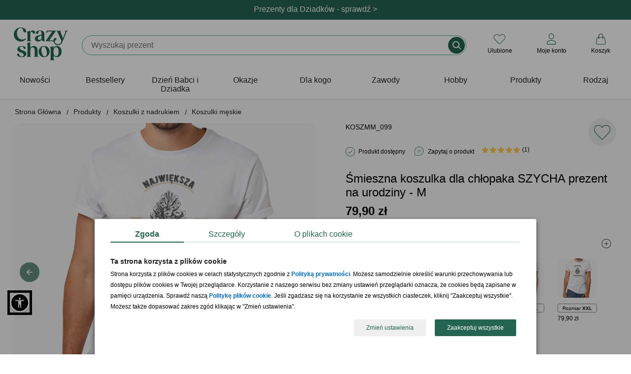

--- FILE ---
content_type: text/html; charset=iso-8859-2
request_url: https://www.crazyshop.pl/prod_72526_smieszna-koszulka-dla-chlopaka-szycha-prezent-na-urodziny-m
body_size: 23151
content:
<!DOCTYPE html>
<html lang="pl">

<head>
	<title>Śmieszna koszulka dla chłopaka SZYCHA prezent na urodziny - M</title>
	<meta http-equiv="Content-Type" content="text/html; charset=iso-8859-2" />
	<meta http-equiv="X-UA-Compatible" content="IE=edge,chrome=1">
	<meta name="viewport" content="width=device-width, initial-scale=1">
	<meta name="copyright" content="(c)2009-2025 Danhoss" />
	<meta name="description" content="Sprawdź! Śmieszna koszulka dla chłopaka SZYCHA prezent na urodziny - M znajdujący się w kategorii Koszulki męskie, który idealnie nadaje się na imprezę." />

    <link rel="apple-touch-icon" sizes="57x57" href="https://www.crazyshop.pl/images/favicon/apple-icon-57x57.png">
    <link rel="apple-touch-icon" sizes="60x60" href="https://www.crazyshop.pl/images/favicon/apple-icon-60x60.png">
    <link rel="apple-touch-icon" sizes="72x72" href="https://www.crazyshop.pl/images/favicon/apple-icon-72x72.png">
    <link rel="apple-touch-icon" sizes="76x76" href="https://www.crazyshop.pl/images/favicon/apple-icon-76x76.png">
    <link rel="apple-touch-icon" sizes="114x114" href="https://www.crazyshop.pl/images/favicon/apple-icon-114x114.png">
    <link rel="apple-touch-icon" sizes="120x120" href="https://www.crazyshop.pl/images/favicon/apple-icon-120x120.png">
    <link rel="apple-touch-icon" sizes="144x144" href="https://www.crazyshop.pl/images/favicon/apple-icon-144x144.png">
    <link rel="apple-touch-icon" sizes="152x152" href="https://www.crazyshop.pl/images/favicon/apple-icon-152x152.png">
    <link rel="apple-touch-icon" sizes="180x180" href="https://www.crazyshop.pl/images/favicon/apple-icon-180x180.png">
    <link rel="icon" type="image/png" sizes="192x192"  href="https://www.crazyshop.pl/images/favicon/android-icon-192x192.png">
    <link rel="icon" type="image/png" sizes="32x32" href="https://www.crazyshop.pl/images/favicon/favicon-32x32.png">
    <link rel="icon" type="image/png" sizes="96x96" href="https://www.crazyshop.pl/images/favicon/favicon-96x96.png">
    <link rel="icon" type="image/png" sizes="16x16" href="https://www.crazyshop.pl/images/favicon/favicon-16x16.png">
    <link rel="manifest" href="https://www.crazyshop.pl/images/favicon/manifest.json">
    <meta name="msapplication-TileColor" content="#ffffff">
    <meta name="msapplication-TileImage" content="https://www.crazyshop.pl/images/favicon/ms-icon-144x144.png">
    <meta name="theme-color" content="#ffffff">

    <link rel="preload" href="app/static/fonts/Fraunces_cIfJD58njt0oc1qv86Rg.woff2" as="font" type="font/woff2" crossorigin />
    <link rel="preload" href="app/static/fonts/Fraunces_9v0c2Wa0K7iN7.woff2" as="font" type="font/woff2" crossorigin />
    <style>
        /* latin-ext */
        @font-face {
            font-family: 'Fraunces';
            font-style: normal;
            font-weight: 600;
            font-display: swap;
            src: local('Fraunces'), url(app/static/fonts/Fraunces_cIfJD58njt0oc1qv86Rg.woff2) format('woff2');
            unicode-range: U+0100-02BA, U+02BD-02C5, U+02C7-02CC, U+02CE-02D7, U+02DD-02FF, U+0304, U+0308, U+0329, U+1D00-1DBF, U+1E00-1E9F, U+1EF2-1EFF, U+2020, U+20A0-20AB, U+20AD-20C0, U+2113, U+2C60-2C7F, U+A720-A7FF;
        }
        /* latin */
        @font-face {
            font-family: 'Fraunces';
            font-style: normal;
            font-weight: 600;
            font-display: swap;
            src: local('Fraunces'), url(app/static/fonts/Fraunces_9v0c2Wa0K7iN7.woff2) format('woff2');
            unicode-range: U+0000-00FF, U+0131, U+0152-0153, U+02BB-02BC, U+02C6, U+02DA, U+02DC, U+0304, U+0308, U+0329, U+2000-206F, U+20AC, U+2122, U+2191, U+2193, U+2212, U+2215, U+FEFF, U+FFFD;
        }
        body {
            font-family: 'Helvetica', Arial, sans-serif;
            line-height: normal;
        }
    </style>

    <link rel="alternate" type="application/rss+xml" title="PartyBox Blog" href="https://www.crazyshop.pl/rss-blog.php" >

	
	

	<link rel="stylesheet" href="app/build/vendor.css?v=1768462270597"/>
	<link rel="stylesheet" href="app/build/product.css?v=1768462270597"/>

	<meta property="fb:app_id" content="390284797737335" />
    <meta name="fb:page_id" content="132097963503016">

	<link rel="canonical" href="https://www.crazyshop.pl/prod_72526_smieszna-koszulka-dla-chlopaka-szycha-prezent-na-urodziny-m"/>

	
	

	<script type="text/javascript">
		var showAlcoholAlert = parseInt('1');
        let globalShopName = 'crazyshop';
        let globalCategoryId = '17802';
        let globalCategoryName = 'Koszulki męskie (17802)';
        let globalHashedId = '';
        let globalHashedEmail = '';
        var LOGGED_USER = null;
	</script>

	<script type="text/javascript">
		window.dataLayer = window.dataLayer || [];
		function gtag(){dataLayer.push(arguments)};
    </script>

    
    <script data-cookieconsent="ignore" type="text/javascript">
        gtag("consent", "default", {
            ad_storage: "denied",
            ad_user_data: "denied",
            ad_personalization: "denied",
            analytics_storage: "denied",
            functionality_storage: "denied",
            personalization_storage: "denied",
            security_storage: "granted",
            wait_for_update: 2500
        });
        gtag("set", "ads_data_redaction", true);
        window.dataLayer.push({
            'event': 'default_consent'
        })
	</script>
    

    

    <script type="text/javascript">
        gtag('js', new Date());
        gtag('config', 'AW-1004621473', {
            allow_enhanced_conversions: true,
            cookie_flags: 'SameSite=None;Secure'
        });
        gtag('config', 'G-PMDVX09Q1E', {
            cookie_flags: 'SameSite=None;Secure'
        });
    </script>

    <!-- Google Tag Manager -->
    <script async type="text/javascript">
        (function(w,d,s,l,i){w[l]=w[l]||[];w[l].push({'gtm.start': new Date().getTime(),event:'gtm.js'});
            var f=d.getElementsByTagName(s)[0],j=d.createElement(s),dl=l!='dataLayer'?'&l='+l:'';
            j.async=true;j.src='https://www.googletagmanager.com/gtm.js?id='+i+dl;f.parentNode.insertBefore(j,f);
    })(window,document,'script','dataLayer','GTM-5WHZ59V');</script>
    <!-- End Google Tag Manager -->
    <script async src="https://www.googletagmanager.com/gtag/js?id=AW-1004621473"></script>

	
<meta property="og:url" content="https://www.crazyshop.pl/prod_72526_smieszna-koszulka-dla-chlopaka-szycha-prezent-na-urodziny-m" />
<meta property="og:title" content="Śmieszna koszulka dla chłopaka SZYCHA prezent na urodziny - M" />
<meta property="og:site_name" content="Śmieszna koszulka dla chłopaka SZYCHA prezent na urodziny - M" />
<meta property="og:image" content="https://www.crazyshop.pl/zasoby/images/middle/smieszna-koszulka-dla-chlopaka-szycha-prezent-na-u_72526.jpg" />
<meta property="og:type" content="website" />
<meta property="og:locale" content="pl_PL" />
<meta property="og:description" content="Śmieszna koszulka dla chłopaka SZYCHA prezent na urodziny - M ..." />

	<meta name="geo.placename" content="Łunawska 34, Chełmno, Polska" />
	<meta name="geo.position" content="53.3523100;18.4713260" />
	<meta name="geo.region" content="PL-kujawsko-pomorskie" />
	<meta name="ICBM" content="53.3523100, 18.4713260" />
	<script type="application/ld+json">
	{
	   "@context": "https://schema.org",
	   "@type": "WebSite",
	   "url": "https://www.crazyshop.pl/",
	   "potentialAction": {
		 "@type": "SearchAction",
		 "target": "https://www.crazyshop.pl/lista.php?a=search&szukaj[name]=&#123;search_term_string&#125;",
		 "query-input": "required name=search_term_string"
	   },
	   "sameAs": [
			"https://www.facebook.com/pages/Crazyshoppl-Prezenty-i-design/132097963503016",
			"http://www.pinterest.com/crazyshoppl/",
			"https://www.crazyshop.pl/blog"
	   ]
	}
	</script>

	<script type="text/javascript" src="js/jquery-2.2.4.min.js?v=1768462270597"></script>
    <meta name="facebook-domain-verification" content="84phe3hvy6lod2aj6rocvyh2dtd9wr" />

    <!-- GetResponse Analytics -->
    <script type="text/javascript">
        (function(m, o, n, t, e, r, _){
            m['__GetResponseAnalyticsObject'] = e;m[e] = m[e] || function() {(m[e].q = m[e].q || []).push(arguments)};
            r = o.createElement(n);_ = o.getElementsByTagName(n)[0];r.async = 1;r.src = t;r.setAttribute('crossorigin', 'use-credentials');_.parentNode .insertBefore(r, _);
        })(window, document, 'script', 'https://danhossmarketing.com/script/9a6da08d-3cd1-486e-a233-0a3f9947abce/ga.js', 'GrTracking');
    </script>

    <meta http-equiv="content-language" content="pl" />
    <script src="js/sienna.min.js" data-asw-lang="pl" defer></script>
</head>


<body>

<!-- Doofinder -->
<script src="https://eu1-config.doofinder.com/2.x/3f26646e-8fb1-479e-864f-6e819547adb5.js" async></script>


<section class="top-header-section">
    
    <header class="top-header header-first" style="background-color: #256451; color: #ffffff;">
        <div class="top-header-container">
            <div class="top-header-info" data-url="https://www.crazyshop.pl/prezenty-na-dzien-babci-i-dziadka,1769">
                <div class="desktop-content">Prezenty dla Dziadków - sprawdź > </div>
                <div class="mobile-content">Prezenty dla Dziadków - sprawdź > </div>
            </div>
        </div>
    </header>
    
</section>
<div class="top-header-mobile-placeholder"></div>
<style type="text/css">
    .up-selling-container {
        top: 192px;
    }
    @media (max-width: 1024px) {
        .up-selling-container {
            top: 140px;
        }
    }
    nav {
        margin-top: 0;
    }
</style>


<header class="main-header">
    
<div class="main-header-brand-logo" itemscope itemtype="https://schema.org/Organization">
    <a href="https://www.crazyshop.pl" itemprop="url" title="Crazyshop.pl">
        <img src="app/static/images/logo-crazyshop.svg"
             alt="Crazyshop.pl"
             width="110"
             height="67"
        />
    </a>
    <meta itemprop="name" content="Crazyshop.pl" />
    <meta itemprop="email" content="sklep@crazyshop.pl" />
    <meta itemprop="url" content="https://www.crazyshop.pl" />
    <span itemprop="address" itemscope itemtype="https://schema.org/PostalAddress">
            <meta itemprop="streetAddress" content="ul. Łunawska 34" />
            <meta itemprop="addressCountry" content="PL" />
            <meta itemprop="addressLocality" content="Chełmno" />
            <meta itemprop="addressRegion" content="Kuj-Pom" />
            <meta itemprop="postalCode" content="86-200" />
        </span>
    <meta itemprop="telephone" content="56 300 2005" />
</div>


    <div class="topsearch_box">
        <form action="lista.php"
              class="search-bar"
              method="get"
              name="wyszukiwarka"
              enctype="application/x-www-form-urlencoded">
            <div class="super_input-group">
                <input value=""
                       id="szukajname"
                       name="szukaj[name]"
                       maxlength="64"
                       autocomplete="off"
                       required="required"
                       minlength="3"
                       placeholder=""
                       type="text"
                       aria-label="Szukaj"
                       class="search-bar-input super_form-control_new2"><button type="submit" value="" title="Szukaj" class="button-search">&nbsp;</button>
            </div>
        </form>
    </div>

    <div class="main-header-controls"></div>
</header>

<script type="text/javascript">
    /**
     * @param  showSubMenu
     * @param  element
     */
    function accordionSubMenuItems(showSubMenu,element)
    {
        if (document.getElementById(showSubMenu).style.maxHeight !== '100%') {
            document.querySelectorAll('[data-sub-menu-items]').forEach(el => {
                el.style.maxHeight='0';
            });
            document.querySelectorAll('label.mobile-item').forEach(el => {
                if (el.classList.contains('icon-arrow-menu-up')) {
                    el.classList.remove('icon-arrow-menu-up');
                    el.classList.add('icon-arrow-menu-down');
                }
            });
            document.getElementById(showSubMenu).style.maxHeight='100%';
            element.classList.remove('icon-arrow-menu-down');
            element.classList.add('icon-arrow-menu-up');
        } else {
            document.getElementById(showSubMenu).style.maxHeight='0';
            element.classList.remove('icon-arrow-menu-up');
            element.classList.add('icon-arrow-menu-down');
        }
    }

    /**
     * @param  showSubMenu
     * @param  element
     */
    function toggleMegaLinks(element)
    {
        if (window.innerWidth < 1024) {
            let megaLinks = element.parentElement.querySelector('ul.mega-links');

            if (null !== megaLinks) {
                if (megaLinks.style.display === 'block') {
                    element.classList.remove('header-arrow-menu-up');
                    element.classList.add('header-arrow-menu-down');

                    megaLinks.style.display = 'none';
                } else {
                    element.classList.remove('header-arrow-menu-down');
                    element.classList.add('header-arrow-menu-up');

                    megaLinks.style.display = 'block';
                }
            }
        }
    }

    /**
     * @param  showSubMenu
     * @param  element
     */
    function toggleSubMenuItems(showSubMenu,element)
    {
        if (document.getElementById(showSubMenu).style.display === 'block') {
            document.getElementById(showSubMenu).style.display='none';
            element.classList.remove('icon-arrow-submenu-up');
            element.classList.add('icon-arrow-submenu-down');
        } else {
            document.querySelectorAll('.tab-content').forEach(el => {
                el.style.display='none';
            });
            document.getElementById(showSubMenu).style.display='block';
            element.classList.remove('icon-arrow-submenu-down');
            element.classList.add('icon-arrow-submenu-up');
        }
    }

    /**
     * @param  checkoutName
     * @param  element
     */
    function menuUnderline(checkoutName,element) {
        if (document.getElementById(checkoutName).checked !== true) {
            document.querySelectorAll('.desktop-item').forEach(el => {
                el.classList.remove('selected');
            });
            element.classList.add('selected');
        } else {
            element.classList.remove('selected');
        }
    }

    /**
     * @param  checkoutName
     * @param  element
     */
    function menuHideUnderline(checkoutName,element) {
        const em = document.getElementById(checkoutName);
        const status = window.getComputedStyle(em).getPropertyValue("visibility");

        if (status === 'hidden') {
           element.classList.remove('selected');
        }
    }

    /**
     * @param element
     */
    function selectedLabel(element) {
        element.parentElement.parentElement.querySelectorAll("label.selected").forEach(el => el.classList.remove('selected'));

        element.classList.add('selected');
    }
</script>

<nav>
    <div class="wrapper">
        <input type="radio" name="slider" id="menu-btn">
        <input type="radio" name="slider" id="close-btn">
        <ul class="nav-links">
            <div class="nav-top-header">
                <a href="https://www.crazyshop.pl" itemprop="url" title="Crazyshop.pl">
                    <img src="app/static/images/logo-crazyshop.svg" alt="Crazyshop.pl" width="64" height="39" vspace="10">
                </a>
                <label for="close-btn" class="btn close-btn"><i class="icon icon-close-circle-big"></i>
                <div>Zamknij</div>
                </label>
            </div>
                        <li>


                
                    <a href="lista.php?szukaj[inne]=new_product"
                       class="desktop-item"
                    >
                        Nowości                    </a>
                    <label class="mobile-item">
                        <a href="lista.php?szukaj[inne]=new_product" class="desktop-simple-item">
                            Nowości                        </a>
                    </label>





                            </li>
                        <li>


                
                    <a href="bestsellery,18086"
                       class="desktop-item"
                    >
                        Bestsellery                    </a>
                    <label class="mobile-item">
                        <a href="bestsellery,18086" class="desktop-simple-item">
                            Bestsellery                        </a>
                    </label>





                            </li>
                        <li>


                
                    <a href="https://www.crazyshop.pl/prezenty-na-dzien-babci-i-dziadka,1769"
                       class="desktop-item"
                       onmouseenter="menuUnderline('mega-box-0',this);"
                       onmouseleave="menuHideUnderline('mega-box-0',this)"
                    >
                        Dzień Babci i Dziadka                    </a>
                    <input type="checkbox" id="showMega">
                    <label for="showMega" class="mobile-item icon-arrow-menu-down" onclick="accordionSubMenuItems('mega-box-0',this);">
                        Dzień Babci i Dziadka                    </label>

                    


                            </li>
                        <li>


                
                    <a href="prezenty-wg-okazji,1494"
                       class="desktop-item"
                       onmouseenter="menuUnderline('mega-box-1494',this);"
                       onmouseleave="menuHideUnderline('mega-box-1494',this)"
                    >
                        Okazje                    </a>
                    <input type="checkbox" id="showMega">
                    <label for="showMega" class="mobile-item icon-arrow-menu-down" onclick="accordionSubMenuItems('mega-box-1494',this);">
                        Okazje                    </label>

                    
                        <div class="mega-box" data-sub-menu-items id="mega-box-1494">
                        <div class="content">

                                                        <div class="row">
                                
                                    <header onclick="toggleMegaLinks(this)" class="header-arrow-menu-down ">
                                                                                    Urodziny                                                                            </header>

                                    <ul class="mega-links">
                                                                                                                                    <li><a href="prezenty-na-urodziny,1504">Wszystkie prezenty  urodzinowe</a></li>
                                                                                                                                                                                <li><a href="prezenty-na-urodziny-dla-niego,1506">Prezenty dla mężczyzn</a></li>
                                                                                                                                                                                <li><a href="prezenty-na-urodziny-dla-niej,1505">Prezenty dla kobiet</a></li>
                                                                                                                                                                                <li><a href="prezenty-na-urodziny-dla-dzieci,1507">Prezenty dla dzieci</a></li>
                                                                                                                                                                                <li><a href="prezenty-na-roczek,1514">1 urodziny</a></li>
                                                                                                                                                                                <li><a href="dla-dwulatka,13755">2 urodziny</a></li>
                                                                                                                                                                                <li><a href="prezenty-na-18-urodziny,1515">18 urodziny</a></li>
                                                                                                                                                                                <li><a href="prezenty-na-30-urodziny,1516">30 urodziny</a></li>
                                                                                                                                                                                <li><a href="prezenty-na-40-urodziny,1517">40 urodziny</a></li>
                                                                                                                                                                                <li><a href="prezenty-na-50-urodziny,1518">50 urodziny</a></li>
                                                                                                                                                                                <li><a href="prezenty-na-60-urodziny,1519">60 urodziny</a></li>
                                                                                                                                                                                <li><a href="prezenty-na-70-urodziny,11834">70 urodziny</a></li>
                                                                                                                                                                                <li><a href="prezenty-na-80-urodziny,11802">80 urodziny</a></li>
                                                                                                                                                                                <li><a href="prezenty-na-90-urodziny,13756">90 urodziny</a></li>
                                                                                                                                                                                <li><a href="prezenty-na-urodziny,1504"><div class="see-more"><div>zobacz więcej kategorii</div></div></a></li>
                                                                                                                        </ul>

                                                            </div>
                                                        <div class="row">
                                
                                    <header onclick="toggleMegaLinks(this)" class="header-arrow-menu-down ">
                                                                                    Ślub i rocznice                                                                            </header>

                                    <ul class="mega-links">
                                                                                                                                    <li><a href="podziekowania-slubne,15189">Podziękowania ślubne</a></li>
                                                                                                                                                                                <li><a href="prosba-o-swiadkowanie,17706">Prośba o świadkowanie</a></li>
                                                                                                                                                                                <li><a href="prezenty-na-rocznice-slubu,1495">Rocznice ślubu</a></li>
                                                                                                                                                                                <li><a href="prezenty-na-slub,1523">Ślub</a></li>
                                                                                                                                                                                <li><a href="prezenty-na-wieczor-kawalerski,1526">Wieczór kawalerski</a></li>
                                                                                                                                                                                <li><a href="prezenty-na-wieczor-panienski,1525">Wieczór panieński</a></li>
                                                                                                                        </ul>

                                                            </div>
                                                        <div class="row">
                                
                                    <header onclick="toggleMegaLinks(this)" class="header-arrow-menu-down ">
                                                                                    Całoroczne                                                                            </header>

                                    <ul class="mega-links">
                                                                                                                                    <li><a href="dla-magistra,16783">Absolutorium</a></li>
                                                                                                                                                                                <li><a href="prezenty-na-awans,17176">Awans</a></li>
                                                                                                                                                                                <li><a href="prezenty-na-baby-shower,13823">Baby shower</a></li>
                                                                                                                                                                                <li><a href="prezenty-na-bierzmowanie,17821">Bierzmowanie</a></li>
                                                                                                                                                                                <li><a href="prezenty-na-chrzest,12050">Chrzest<div class="status-top">TOP</div></a></li>
                                                                                                                                                                                <li><a href="prezenty-na-komunie,16029">Komunia Święta</a></li>
                                                                                                                                                                                <li><a href="prezenty-na-narodziny-dziecka,1528">Narodziny dziecka</a></li>
                                                                                                                                                                                <li><a href="prezenty-na-odejscie-z-pracy,17608">Odejście z pracy</a></li>
                                                                                                                                                                                <li><a href="prezenty-na-parapetowke,11658">Parapetówka</a></li>
                                                                                                                                                                                <li><a href="prezenty-na-rozpoczecie-szkoly,17820">Pierwszy dzień w szkole</a></li>
                                                                                                                                                                                <li><a href="powiadomienie-o-ciazy,17683">Powiadomienie o ciąży</a></li>
                                                                                                                                                                                <li><a href="przejscie-na-emeryture,1531">Przejście na emeryturę</a></li>
                                                                                                                                                                                <li><a href="prezenty-na-rocznice-slubu,1495">Rocznica związku</a></li>
                                                                                                                                                                                <li><a href="prezenty-na-rozpoczecie-szkoly,17820">Rozpoczęcie szkoły</a></li>
                                                                                                                                                                                <li><a href="prezenty-na-rozwod,18115">Rozwód</a></li>
                                                                                                                                                                                <li><a href="prezenty-na-zakonczenie-roku,17430">Zakończenie roku szkolnego</a></li>
                                                                                                                        </ul>

                                                            </div>
                                                        <div class="row">
                                
                                    <header onclick="toggleMegaLinks(this)" class="header-arrow-menu-down ">
                                                                                    Intencja                                                                            </header>

                                    <ul class="mega-links">
                                                                                                                                    <li><a href="prezenty-gratulacyjne,17438">Gratulacje</a></li>
                                                                                                                                                                                <li><a href="prezenty-na-podziekowanie,17679">Podziękowanie</a></li>
                                                                                                                                                                                <li><a href="prezenty-na-przeprosiny,17688">Przeprosiny</a></li>
                                                                                                                                                                                <li><a href="uniwersalne,2838">Bez okazji</a></li>
                                                                                                                        </ul>

                                                            </div>
                                                        <div class="row">
                                
                                    <header onclick="toggleMegaLinks(this)" class="header-arrow-menu-down ">
                                                                                    Święta kalendarzowe                                                                            </header>

                                    <ul class="mega-links">
                                                                                                                                    <li><a href="prezenty-na-dzien-babci-i-dziadka,1769">Dzień Babci<small> - 21.01</small></a></li>
                                                                                                                                                                                <li><a href="prezenty-na-dzien-babci-i-dziadka,1769">Dzień Dziadka<small> - 22.01</small></a></li>
                                                                                                                                                                                <li><a href="prezenty-na-walentynki,1542">Walentynki<small> - 14.02</small></a></li>
                                                                                                                                                                                <li><a href="prezenty-na-dzien-kobiet,1778">Dzień Kobiet<small> - 8.03</small></a></li>
                                                                                                                                                                                <li><a href="prezenty-na-dzien-mezczyzny,13820">Dzień Mężczyzn<small> - 10.03</small></a></li>
                                                                                                                                                                                <li><a href="prezenty-na-wielkanoc,17132">Wielkanoc<small> - 20.04</small></a></li>
                                                                                                                                                                                <li><a href="prezenty-na-dzien-dziewczyny,15462">Dzień Dziewczyny<small> - 22.04</small></a></li>
                                                                                                                                                                                <li><a href="prezenty-na-dzien-matki,1540">Dzień Matki<small> - 26.05</small></a></li>
                                                                                                                                                                                <li><a href="prezenty-na-dzien-dziecka,3235">Dzień Dziecka<small> - 1.06</small></a></li>
                                                                                                                                                                                <li><a href="prezenty-na-dzien-ojca,1541">Dzień Ojca<small> - 23.06</small></a></li>
                                                                                                                                                                                <li><a href="prezenty-na-dzien-chlopaka,1725">Dzień Chłopaka<small> - 30.09</small></a></li>
                                                                                                                                                                                <li><a href="prezenty-na-dzien-nauczyciela,1729">Dzień Nauczyciela<small> - 14.10</small></a></li>
                                                                                                                                                                                <li><a href="prezenty-dla-andrzeja,18590">Andrzejki<small> - 29.11</small></a></li>
                                                                                                                                                                                <li><a href="prezenty-na-mikolajki,3274">Mikołajki<small> - 6.12</small></a></li>
                                                                                                                                                                                <li><a href="prezenty-na-swieta,1533">Boże Narodzenie<small> - 25.12</small></a></li>
                                                                                                                        </ul>

                                                            </div>
                            
                            
                                                            <div class="products-x4">
                                    <div class="border-line">
                                        <header>Polecane prezenty</header>
                                        <ul>
                                                                                                                                        <li>
                                                    <a href="prod_58500_pudelko-na-zegarki-prezent-rocznicowy-dla-meza">
                                                        <img src="zasoby/images/mini/pudelko-na-zegarki-prezent-rocznicowy-dla-meza_58500.jpg" width="143" height="143" alt="Pudełko na zegarki PREZENT ROCZNICOWY DLA MĘŻA">
                                                        <div>Pudełko na zegarki PREZENT ROCZNICOWY DLA MĘŻA</div>
                                                    </a>
                                                </li>
                                                                                            <li>
                                                    <a href="prod_80545_plakat-ze-zdjeciem-prezent-dla-biznesmena">
                                                        <img src="zasoby/images/mini/plakat-ze-zdjeciem-prezent-dla-biznesmena_80545.jpg" width="143" height="143" alt="Plakat ze zdjęciem PREZENT DLA BIZNESMENA">
                                                        <div>Plakat ze zdjęciem PREZENT DLA BIZNESMENA</div>
                                                    </a>
                                                </li>
                                                                                            <li>
                                                    <a href="prod_82846_personalizowany-planer-z-dlugopisem-prezent-dla-pracownika">
                                                        <img src="zasoby/images/mini/planner-z-dlugopisem-rozowy_82846.jpg" width="143" height="143" alt="Personalizowany planer z długopisem PREZENT DLA PRACOWNIKA ">
                                                        <div>Personalizowany planer z długopisem PREZENT DLA PRACOWNIKA </div>
                                                    </a>
                                                </li>
                                                                                            <li>
                                                    <a href="prod_59222_skrzynka-narzedziowa-prezent-na-urodziny-dla-niego">
                                                        <img src="zasoby/images/mini/skrzynka-narzedziowa-prezent-na-urodziny-dla-niego_59222.jpg" width="143" height="143" alt="Skrzynka narzędziowa PREZENT NA URODZINY DLA NIEGO">
                                                        <div>Skrzynka narzędziowa PREZENT NA URODZINY DLA NIEGO</div>
                                                    </a>
                                                </li>
                                                                                    </ul>
                                    </div>
                                </div>
                            
                        </div>
                        </div>

                    


                            </li>
                        <li>


                
                    <a href="prezenty-dla,1545"
                       class="desktop-item"
                       onmouseenter="menuUnderline('mega-box-1545',this);"
                       onmouseleave="menuHideUnderline('mega-box-1545',this)"
                    >
                        Dla kogo                    </a>
                    <input type="checkbox" id="showMega">
                    <label for="showMega" class="mobile-item icon-arrow-menu-down" onclick="accordionSubMenuItems('mega-box-1545',this);">
                        Dla kogo                    </label>

                    
                        <div class="mega-box" data-sub-menu-items id="mega-box-1545">
                        <div class="content">

                                                        <div class="row">
                                
                                    <header onclick="toggleMegaLinks(this)" class="header-arrow-menu-down ">
                                                                                    Dla niej                                                                            </header>

                                    <ul class="mega-links">
                                                                                                                                    <li><a href="prezenty-dla-niej,2836">Zobacz wszystko dla niej</a></li>
                                                                                                                                                                                <li><a href="prezenty-dla-babci,1553">Babcia<div class="status-top">TOP</div></a></li>
                                                                                                                                                                                <li><a href="prezenty-dla-dziewczyny,13822">Dziewczyna</a></li>
                                                                                                                                                                                <li><a href="prezenty-dla-zony,11387">Żona</a></li>
                                                                                                                                                                                <li><a href="prezenty-dla-przyjaciolki,1548">Przyjaciółka</a></li>
                                                                                                                                                                                <li><a href="prezenty-dla-mamy,1550">Mama</a></li>
                                                                                                                                                                                <li><a href="prezenty-dla-niej,2836"><div class="see-more"><div>zobacz więcej kategorii</div></div></a></li>
                                                                                                                        </ul>

                                                            </div>
                                                        <div class="row">
                                
                                    <header onclick="toggleMegaLinks(this)" class="header-arrow-menu-down ">
                                                                                    Dla niego                                                                            </header>

                                    <ul class="mega-links">
                                                                                                                                    <li><a href="prezenty-dla-niego,2837">Zobacz wszystko dla niego</a></li>
                                                                                                                                                                                <li><a href="prezenty-dla-chlopaka,13757">Chłopak</a></li>
                                                                                                                                                                                <li><a href="prezenty-dla-dziadka,1554">Dziadek<div class="status-top">TOP</div></a></li>
                                                                                                                                                                                <li><a href="prezenty-dla-meza,11395">Mąż</a></li>
                                                                                                                                                                                <li><a href="prezenty-dla-przyjaciela,1547">Przyjaciel</a></li>
                                                                                                                                                                                <li><a href="prezenty-dla-taty,1549">Tata</a></li>
                                                                                                                                                                                <li><a href="prezenty-dla-niego,2837"><div class="see-more"><div>zobacz więcej kategorii</div></div></a></li>
                                                                                                                        </ul>

                                                            </div>
                                                        <div class="row">
                                
                                    <header onclick="toggleMegaLinks(this)" class="header-arrow-menu-down ">
                                                                                    Dla par                                                                            </header>

                                    <ul class="mega-links">
                                                                                                                                    <li><a href="prezenty-dla-pary,1546">Zobacz wszystko dla par</a></li>
                                                                                                                                                                                <li><a href="prezenty-na-dzien-babci-i-dziadka,1769">Dziadkowie</a></li>
                                                                                                                                                                                <li><a href="prezenty-dla-narzeczonych,17190">Narzeczeni</a></li>
                                                                                                                                                                                <li><a href="prezenty-dla-rodzicow,3366">Rodzice</a></li>
                                                                                                                                                                                <li><a href="prezenty-dla-tesciow,18304">Teściowie</a></li>
                                                                                                                        </ul>

                                                            </div>
                                                        <div class="row">
                                
                                    <header onclick="toggleMegaLinks(this)" class="header-arrow-menu-down ">
                                                                                    Dla dzieci i młodzieży                                                                            </header>

                                    <ul class="mega-links">
                                                                                                                                    <li><a href="prezenty-dla-dzieci,1557">Dzieci</a></li>
                                                                                                                                                                                <li><a href="prezenty-dla-niemowlakow,18572">Niemowlaki</a></li>
                                                                                                                                                                                <li><a href="prezenty-dla-nastolatkow,17667">Nastolatki</a></li>
                                                                                                                        </ul>

                                                            </div>
                                                        <div class="row">
                                
                                    <header onclick="toggleMegaLinks(this)" class="header-arrow-menu-down ">
                                                                                    Dla firm                                                                            </header>

                                    <ul class="mega-links">
                                                                                                                                    <li><a href="prezenty-dla-klientow,17638">Klienci</a></li>
                                                                                                                                                                                <li><a href="pracownik,3368">Pracownicy</a></li>
                                                                                                                                                                                <li><a href="prezenty-dla-szefostwa,18764">Szefostwo</a></li>
                                                                                                                                                                                <li><a href="prezenty-wg-zawodu,15608">Prezenty wg zawodów</a></li>
                                                                                                                        </ul>

                                                            </div>
                            
                                                            <div class="products-x4">
                                    <div class="border-line">
                                        <header>Polecane prezenty</header>
                                        <ul>
                                                                                                                                        <li>
                                                    <a href="prod_62818_zestaw-do-czyszczenia-butow-prezent-dla-gentlemana">
                                                        <img src="zasoby/images/mini/zestaw-do-czyszczenia-butow-gentleman_62818.jpg" width="143" height="143" alt="Zestaw do czyszczenia butów PREZENT DLA GENTLEMANA">
                                                        <div>Zestaw do czyszczenia butów PREZENT DLA GENTLEMANA</div>
                                                    </a>
                                                </li>
                                                                                            <li>
                                                    <a href="prod_80178_obraz-na-plotnie-kolaz-dla-mamy-70x50">
                                                        <img src="zasoby/images/mini/obraz-na-plotnie-kolaz-dla-mamy-70x50_80178.jpg" width="143" height="143" alt="Obraz na płótnie KOLAŻ dla mamy 70X50">
                                                        <div>Obraz na płótnie KOLAŻ dla mamy 70X50</div>
                                                    </a>
                                                </li>
                                                                                    </ul>
                                    </div>
                                </div>
                            
                            
                        </div>
                        </div>

                    


                            </li>
                        <li>


                
                    <a href="prezenty-wg-zawodu,15608"
                       class="desktop-item"
                       onmouseenter="menuUnderline('mega-box-15608',this);"
                       onmouseleave="menuHideUnderline('mega-box-15608',this)"
                    >
                        Zawody                    </a>
                    <input type="checkbox" id="showMega">
                    <label for="showMega" class="mobile-item icon-arrow-menu-down" onclick="accordionSubMenuItems('mega-box-15608',this);">
                        Zawody                    </label>

                    
                        <div class="mega-box" data-sub-menu-items id="mega-box-15608">
                        <div class="content">

                            <div class="inner-column inner-width39">
                                <ul class="mega-links-4-columns">
                                    
                                                                                    <li><a href="architekt,16664">Architekt</a></li>
                                        
                                    
                                                                                    <li><a href="barber,17161">Barber</a></li>
                                        
                                    
                                                                                    <li><a href="barman,17125">Barman</a></li>
                                        
                                    
                                                                                    <li><a href="budowlaniec,17698">Budowlaniec</a></li>
                                        
                                    
                                                                                    <li><a href="fizjoterapeuta,16768">Fizjoterapeuta</a></li>
                                        
                                    
                                                                                    <li><a href="fotograf,15187">Fotograf</a></li>
                                        
                                    
                                                                                    <li><a href="fryzjer,16665">Fryzjer</a></li>
                                        
                                    
                                                                                    <li><a href="informatyk,15186">Informatyk</a></li>
                                        
                                    
                                                                                    <li><a href="kierowca,16661">Kierowca</a></li>
                                        
                                    
                                                                                    <li><a href="ksiadz,13651">Ksiądz</a></li>
                                        
                                    
                                                                                    <li><a href="ksiegowa,16775">Księgowa</a></li>
                                        
                                    
                                                                                    <li><a href="kucharz,13833">Kucharz</a></li>
                                        
                                    
                                                                                    <li><a href="lekarz,16113">Lekarz</a></li>
                                        
                                    
                                                                                    <li><a href="mechanik,16659">Mechanik</a></li>
                                        
                                    
                                                                                    <li><a href="nauczyciel,1556">Nauczyciel</a></li>
                                        
                                    
                                                                                    <li><a href="pielegniarka,16678">Pielęgniarka</a></li>
                                        
                                    
                                                                                    <li><a href="policjant,15617">Policjant</a></li>
                                        
                                    
                                                                                    <li><a href="polozna,18623">Położna</a></li>
                                        
                                    
                                                                                    <li><a href="prawnik,16662">Prawnik</a></li>
                                        
                                    
                                                                                    <li><a href="ratownik-medyczny,17637">Ratownik medyczny</a></li>
                                        
                                    
                                                                                    <li><a href="rolnik,16677">Rolnik</a></li>
                                        
                                    
                                                                                    <li><a href="zakonnica,17138">Zakonnica</a></li>
                                        
                                    
                                                                                    <li><a href="zolnierz,15616">Żołnierz</a></li>
                                        
                                    
                                                                                    <li><a href="prezenty-wg-zawodu,15608"><div class="see-more"><div>zobacz więcej kategorii</div></div></a></li>
                                        
                                                                    </ul>
                            </div>

                                                            <div class="products-x4">
                                    <div class="border-line">
                                        <header>Polecane prezenty</header>
                                        <ul>
                                                                                                                                        <li>
                                                    <a href="prod_69478_skorzana-podkladka-pod-mysz-wlasny-projekt">
                                                        <img src="zasoby/images/mini/podkladka-pod-mysz-wlasny-tekst_69478.jpg" width="143" height="143" alt="Skórzana podkładka pod mysz WŁASNY PROJEKT">
                                                        <div>Skórzana podkładka pod mysz WŁASNY PROJEKT</div>
                                                    </a>
                                                </li>
                                                                                            <li>
                                                    <a href="prod_67230_plakat-legendarni-kierowcy-prezent-dla-fana-f1">
                                                        <img src="zasoby/images/mini/plakat-legendarni-kierowcy-formuly-1-50-x-70cm_67230.jpg" width="143" height="143" alt="Plakat LEGENDARNI KIEROWCY prezent dla fana F1">
                                                        <div>Plakat LEGENDARNI KIEROWCY prezent dla fana F1</div>
                                                    </a>
                                                </li>
                                                                                    </ul>
                                    </div>
                                </div>
                            
                            
                        </div>
                        </div>



                    
                            </li>
                        <li>


                
                    <a href="prezenty-wg-hobby,13825"
                       class="desktop-item"
                       onmouseenter="menuUnderline('mega-box-13825',this);"
                       onmouseleave="menuHideUnderline('mega-box-13825',this)"
                    >
                        Hobby                    </a>
                    <input type="checkbox" id="showMega">
                    <label for="showMega" class="mobile-item icon-arrow-menu-down" onclick="accordionSubMenuItems('mega-box-13825',this);">
                        Hobby                    </label>

                    
                        <div class="mega-box" data-sub-menu-items id="mega-box-13825">
                        <div class="content">

                                                        <div class="row">
                                
                                    <header onclick="toggleMegaLinks(this)" class="header-arrow-menu-down ">
                                                                                    Sport i aktywność                                                                            </header>

                                    <ul class="mega-links">
                                                                                                                                    <li><a href="biegacz,17001">Biegacz<div class="status-top">TOP</div></a></li>
                                                                                                                                                                                <li><a href="pilkarz,16754">Piłkarz<div class="status-top">TOP</div></a></li>
                                                                                                                                                                                <li><a href="plywak,16759">Pływak</a></li>
                                                                                                                                                                                <li><a href="podroznik,13826">Podróżnik</a></li>
                                                                                                                                                                                <li><a href="rowerzysta,15180">Rowerzysta</a></li>
                                                                                                                                                                                <li><a href="surfer,17127">Surfer</a></li>
                                                                                                                                                                                <li><a href="tenisista,16753">Tenisista</a></li>
                                                                                                                                                                                <li><a href="tancerka,17122">Tancerka</a></li>
                                                                                                                                                                                <li><a href="zeglarz,15622">Żeglarz</a></li>
                                                                                                                                                                                <li><a href="prezenty-wg-hobby,13825"><div class="see-more"><div>zobacz więcej kategorii</div></div></a></li>
                                                                                                                        </ul>

                                                            </div>
                                                        <div class="row">
                                
                                    <header onclick="toggleMegaLinks(this)" class="header-arrow-menu-down ">
                                                                                    Rośliny i zwierzęta                                                                            </header>

                                    <ul class="mega-links">
                                                                                                                                    <li><a href="grzybiarz,16673">Grzybiarz</a></li>
                                                                                                                                                                                <li><a href="kociara,16672">Kociara</a></li>
                                                                                                                                                                                <li><a href="koniara,17345">Koniara</a></li>
                                                                                                                                                                                <li><a href="dzialkowiec,13835">Ogrodnik</a></li>
                                                                                                                                                                                <li><a href="psiarz,15184">Psiara</a></li>
                                                                                                                                                                                <li><a href="wedkarz,13831">Wędkarz<div class="status-top">TOP</div></a></li>
                                                                                                                                                                                <li><a href="prezenty-wg-hobby,13825"><div class="see-more"><div>zobacz więcej kategorii</div></div></a></li>
                                                                                                                        </ul>

                                                            </div>
                                                        <div class="row">
                                
                                    <header onclick="toggleMegaLinks(this)" class="header-arrow-menu-down ">
                                                                                    Kulinaria i napoje                                                                            </header>

                                    <ul class="mega-links">
                                                                                                                                    <li><a href="kawosz,16130">Kawosz<div class="status-top">TOP</div></a></li>
                                                                                                                                                                                <li><a href="koneser-whisky,16630">Koneser whisky</a></li>
                                                                                                                                                                                <li><a href="kucharz,13833">Miłośnik gotowania</a></li>
                                                                                                                                                                                <li><a href="milosnik-prosecco,16670">Miłośnik prosecco</a></li>
                                                                                                                                                                                <li><a href="prezenty-wg-hobby,13825"><div class="see-more"><div>zobacz więcej kategorii</div></div></a></li>
                                                                                                                        </ul>

                                                            </div>
                                                        <div class="row">
                                
                                    <header onclick="toggleMegaLinks(this)" class="header-arrow-menu-down ">
                                                                                    Motoryzacja                                                                            </header>

                                    <ul class="mega-links">
                                                                                                                                    <li><a href="fan-motoryzacji,16681">Fan motoryzacji</a></li>
                                                                                                                                                                                <li><a href="motocyklista,15181">Motocyklista</a></li>
                                                                                                                                                                                <li><a href="majsterkowicz,15183">Majsterkowicz<div class="status-top">TOP</div></a></li>
                                                                                                                                                                                <li><a href="prezenty-wg-hobby,13825"><div class="see-more"><div>zobacz więcej kategorii</div></div></a></li>
                                                                                                                        </ul>

                                                            </div>
                                                        <div class="row">
                                
                                    <header onclick="toggleMegaLinks(this)" class="header-arrow-menu-down ">
                                                                                    Wyjątkowe cechy                                                                            </header>

                                    <ul class="mega-links">
                                                                                                                                    <li><a href="artystyczna-dusza,16760">Artystyczna dusza</a></li>
                                                                                                                                                                                <li><a href="domator,17455">Domator</a></li>
                                                                                                                                                                                <li><a href="feministka,17895">Feministka</a></li>
                                                                                                                                                                                <li><a href="gadula,17432">Gaduła</a></li>
                                                                                                                                                                                <li><a href="geek,17184">Geek</a></li>
                                                                                                                                                                                <li><a href="hipochondryk,17454">Hipochondryk</a></li>
                                                                                                                                                                                <li><a href="imprezowicz,16772">Imprezowicz</a></li>
                                                                                                                                                                                <li><a href="jesieniara,18363">Jesieniara</a></li>
                                                                                                                                                                                <li><a href="mol-ksiazkowy,15179">Książkara<div class="status-top">TOP</div></a></li>
                                                                                                                                                                                <li><a href="leniuch,16658">Leniuch</a></li>
                                                                                                                                                                                <li><a href="cukiernik,17133">Łasuch</a></li>
                                                                                                                                                                                <li><a href="maruda,17400">Maruda</a></li>
                                                                                                                                                                                <li><a href="marzyciel,17453">Marzyciel</a></li>
                                                                                                                                                                                <li><a href="prezenty-wg-osobowosci,17433"><div class="see-more"><div>zobacz więcej kategorii</div></div></a></li>
                                                                                                                        </ul>

                                                            </div>
                            
                            
                                                            <div class="products-x4">
                                    <div class="border-line">
                                        <header>Polecane prezenty</header>
                                        <ul>
                                                                                                                                        <li>
                                                    <a href="prod_69590_doniczka-na-kwiaty-z-grawerem-personalizowany-prezent-dla-pr">
                                                        <img src="zasoby/images/mini/oslonka-na-doniczke-prezent-dla-przyjaciolki_69590.jpg" width="143" height="143" alt="Doniczka na kwiaty z grawerem PERSONALIZOWANY PREZENT DLA PRZYJACIÓŁKI">
                                                        <div>Doniczka na kwiaty z grawerem PERSONALIZOWANY PREZENT DLA PRZYJACIÓŁKI</div>
                                                    </a>
                                                </li>
                                                                                            <li>
                                                    <a href="prod_48037_magnes-personalizowany-prezent-dla-siostry">
                                                        <img src="zasoby/images/mini/magnes_personalizowany_fotka_48037.jpg" width="143" height="143" alt="Magnes personalizowany PREZENT DLA SIOSTRY">
                                                        <div>Magnes personalizowany PREZENT DLA SIOSTRY</div>
                                                    </a>
                                                </li>
                                                                                            <li>
                                                    <a href="prod_21311_kalendarz-na-sciane-prezent-dla-fana-pilki-noznej">
                                                        <img src="zasoby/images/mini/kalendarz-football_21311.jpg" width="143" height="143" alt="Kalendarz na ścianę PREZENT DLA FANA PIŁKI NOŻNEJ">
                                                        <div>Kalendarz na ścianę PREZENT DLA FANA PIŁKI NOŻNEJ</div>
                                                    </a>
                                                </li>
                                                                                            <li>
                                                    <a href="prod_55297_personalizowany-lezak-z-nadrukiem-prezent-na-piecdziesiatke">
                                                        <img src="zasoby/images/mini/personalizowany-lezak-z-nadrukiem-prezent-na-piecd_55297.jpg" width="143" height="143" alt="Personalizowany leżak z nadrukiem PREZENT NA PIĘĆDZIESIĄTKĘ">
                                                        <div>Personalizowany leżak z nadrukiem PREZENT NA PIĘĆDZIESIĄTKĘ</div>
                                                    </a>
                                                </li>
                                                                                    </ul>
                                    </div>
                                </div>
                            
                        </div>
                        </div>

                    


                            </li>
                        <li>


                
                    <a href="produkty,1481"
                       class="desktop-item"
                       onmouseenter="menuUnderline('mega-box-1481',this);"
                       onmouseleave="menuHideUnderline('mega-box-1481',this)"
                    >
                        Produkty                    </a>
                    <input type="checkbox" id="showMega">
                    <label for="showMega" class="mobile-item icon-arrow-menu-down" onclick="accordionSubMenuItems('mega-box-1481',this);">
                        Produkty                    </label>

                    
                        <div class="mega-box" data-sub-menu-items id="mega-box-1481">
                        <div class="content">

                            <div class="inner-column inner-width39">
                                <ul class="mega-links-4-columns">
                                    
                                                                                    <li><a href="produkty,1481">Zobacz wszystkie</a></li>
                                        
                                    
                                                                                    <li><a href="albumy,3375">Albumy<div class="status-top">TOP</div></a></li>
                                        
                                    
                                                                                    <li><a href="alkohol-na-prezent,1401">Alkohol</a></li>
                                        
                                    
                                                                                    <li><a href="biblie-dla-dzieci,14141">Biblie personalizowane</a></li>
                                        
                                    
                                                                                    <li><a href="breloki-do-kluczy,15255">Breloki</a></li>
                                        
                                    
                                                                                    <li><a href="czekoladki,15148">Czekoladki</a></li>
                                        
                                    
                                                                                    <li><a href="oslonki-na-doniczki,17727">Doniczki</a></li>
                                        
                                    
                                                                                    <li><a href="kalendarze,1305">Kalendarze<div class="status-top">TOP</div></a></li>
                                        
                                    
                                                                                    <li><a href="karafki,1773">Karafki</a></li>
                                        
                                    
                                                                                    <li><a href="kartki,1592">Kartki<div class="status-top">TOP</div></a></li>
                                        
                                    
                                                                                    <li><a href="kawy,1463">Kawy</a></li>
                                        
                                    
                                                                                    <li><a href="kieliszki,17954">Kieliszki</a></li>
                                        
                                    
                                                                                    <li><a href="koce,16403">Koce<div class="status-top">TOP</div></a></li>
                                        
                                    
                                                                                    <li><a href="koszulki-z-nadrukiem,1477">Koszulki</a></li>
                                        
                                    
                                                                                    <li><a href="ksiazki-dla-dzieci,17932">Książki dla dzieci</a></li>
                                        
                                    
                                                                                    <li><a href="kubki,1365">Kubki</a></li>
                                        
                                    
                                                                                    <li><a href="kubki-emaliowane,16319">Kubki emaliowane</a></li>
                                        
                                    
                                                                                    <li><a href="kubki-termiczne,15164">Kubki termiczne</a></li>
                                        
                                    
                                                                                    <li><a href="kuferki,18544">Kuferki</a></li>
                                        
                                    
                                                                                    <li><a href="lampki-nocne,17916">Lampki nocne</a></li>
                                        
                                    
                                                                                    <li><a href="lezaki,15166">Leżaki</a></li>
                                        
                                    
                                                                                    <li><a href="magnesy,1657">Magnesy</a></li>
                                        
                                    
                                                                                    <li><a href="maskotki,1774">Maskotki</a></li>
                                        
                                    
                                                                                    <li><a href="narzedzia-ogrodnicze,18448">Narzędzia ogrodnicze</a></li>
                                        
                                    
                                                                                    <li><a href="nosidla-na-piwo,1664">Nosidła</a></li>
                                        
                                    
                                                                                    <li><a href="notatniki,1292">Notatniki</a></li>
                                        
                                    
                                                                                    <li><a href="piersiowki,15162">Piersiówki</a></li>
                                        
                                    
                                                                                    <li><a href="plakaty,1476">Plakaty</a></li>
                                        
                                    
                                                                                    <li><a href="plannery,14481">Plannery<div class="status-top">TOP</div></a></li>
                                        
                                    
                                                                                    <li><a href="poduszki,1684">Poduszki</a></li>
                                        
                                    
                                                                                    <li><a href="reczniki,3389">Ręczniki</a></li>
                                        
                                    
                                                                                    <li><a href="skarbonki,3273">Skarbonki</a></li>
                                        
                                    
                                                                                    <li><a href="skarpetki,12997">Skarpetki</a></li>
                                        
                                    
                                                                                    <li><a href="standy-tekturowe,17457">Standy tekturowe</a></li>
                                        
                                    
                                                                                    <li><a href="statuetki-z-grawerem,17995">Statuetki</a></li>
                                        
                                    
                                                                                    <li><a href="szklanki-do-whisky,16103">Szklanki do whisky</a></li>
                                        
                                    
                                                                                    <li><a href="swiece,3370">Świece<div class="status-top">TOP</div></a></li>
                                        
                                    
                                                                                    <li><a href="termosy-i-kubki-termiczne,10992">Termosy<div class="status-top">TOP</div></a></li>
                                        
                                    
                                                                                    <li><a href="zdjecia-na-plotnie,17460">Zdjęcia na płótnie</a></li>
                                        
                                    
                                                                                    <li><a href="zegar-na-prezent,11081">Zegary ścienne</a></li>
                                        
                                    
                                                                                    <li><a href="produkty,1481"><div class="see-more"><div>zobacz więcej kategorii</div></div></a></li>
                                        
                                                                    </ul>
                            </div>

                                                            <div class="products-x4">
                                    <div class="border-line">
                                        <header>Polecane prezenty</header>
                                        <ul>
                                                                                                                                        <li>
                                                    <a href="prod_70537_personalizowana-swieca-dla-przyjaciolki-spale-ci-dom">
                                                        <img src="zasoby/images/mini/personalizowana-swieca-dla-przyjaciolki-spale-ci-d_70537.jpg" width="143" height="143" alt="Personalizowana świeca dla przyjaciółki SPALĘ CI DOM">
                                                        <div>Personalizowana świeca dla przyjaciółki SPALĘ CI DOM</div>
                                                    </a>
                                                </li>
                                                                                            <li>
                                                    <a href="prod_48304_personalizowana-poduszka-prezent-na-roczek">
                                                        <img src="zasoby/images/mini/personalizowana_poduszka_dla_dzieci_roczek_48304.jpg" width="143" height="143" alt="Personalizowana poduszka PREZENT NA ROCZEK">
                                                        <div>Personalizowana poduszka PREZENT NA ROCZEK</div>
                                                    </a>
                                                </li>
                                                                                    </ul>
                                    </div>
                                </div>
                            
                            
                        </div>
                        </div>



                    
                            </li>
                        <li>


                
                    <a href="prezenty-wg-rodzaju,14584"
                       class="desktop-item"
                       onmouseenter="menuUnderline('mega-box-14584',this);"
                       onmouseleave="menuHideUnderline('mega-box-14584',this)"
                    >
                        Rodzaj                    </a>
                    <input type="checkbox" id="showMega">
                    <label for="showMega" class="mobile-item icon-arrow-menu-down" onclick="accordionSubMenuItems('mega-box-14584',this);">
                        Rodzaj                    </label>

                    
                        <div class="mega-box" data-sub-menu-items id="mega-box-14584">
                        <div class="content">

                                                        <div class="row">
                                
                                    <header onclick="toggleMegaLinks(this)" class="header-arrow-menu-down ">
                                                                                    Polecane                                                                            </header>

                                    <ul class="mega-links">
                                                                                                                                    <li><a href="lista.php?szukaj[inne]=new_product">Nowości</a></li>
                                                                                                                                                                                <li><a href="bestsellery,18086">Bestsellery<div class="status-top">TOP</div></a></li>
                                                                                                                                                                                <li><a href="z-dostawa-w-24h,17670">Z dostawą w 24h</a></li>
                                                                                                                        </ul>

                                                            </div>
                                                        <div class="row">
                                
                                    <header onclick="toggleMegaLinks(this)" class="header-arrow-menu-down ">
                                                                                    Motyw i styl                                                                            </header>

                                    <ul class="mega-links">
                                                                                                                                    <li><a href="eleganckie,14586">Eleganckie</a></li>
                                                                                                                                                                                <li><a href="erotyczne,17915">Erotyczne</a></li>
                                                                                                                                                                                <li><a href="na-szczescie,17709">Na szczęście</a></li>
                                                                                                                                                                                <li><a href="oryginalne,14589">Oryginalne</a></li>
                                                                                                                                                                                <li><a href="romantyczne,17338">Romantyczne</a></li>
                                                                                                                                                                                <li><a href="smieszne,14585">Śmieszne</a></li>
                                                                                                                                                                                <li><a href="swiateczne,14590">Świąteczne</a></li>
                                                                                                                                                                                <li><a href="top-motywy,18075">Top motywy</a></li>
                                                                                                                                                                                <li><a href="uniwersalne,2838">Uniwersalne</a></li>
                                                                                                                        </ul>

                                                            </div>
                                                        <div class="row">
                                
                                    <header onclick="toggleMegaLinks(this)" class="header-arrow-menu-down ">
                                                                                    Charakter produktu                                                                            </header>

                                    <ul class="mega-links">
                                                                                                                                                                                                                                                                                                                                                                                                                                                                                                                                    <li><a href="ze-zdjeciem,16991">Ze zdjęciem<div class="status-top">TOP</div></a></li>
                                                                                                                                                                                <li><a href="z-wlasnym-projektem,17817">Z własnym projektem</a></li>
                                                                                                                                                                                <li><a href="zestawy-prezentowe,17651">Zestawy prezentowe</a></li>
                                                                                                                        </ul>

                                                            </div>
                                                        <div class="row">
                                
                                    <header onclick="toggleMegaLinks(this)" class="header-arrow-menu-down ">
                                                                                    Typ i przeznaczenie                                                                            </header>

                                    <ul class="mega-links">
                                                                                                                                    <li><a href="eko-prezent,17924">Eko prezenty</a></li>
                                                                                                                                                                                <li><a href="firmowe,18018">Firmowe</a></li>
                                                                                                                                                                                <li><a href="praktyczne,14587">Praktyczne</a></li>
                                                                                                                                                                                <li><a href="spozywcze,18109">Spożywcze</a></li>
                                                                                                                        </ul>

                                                            </div>
                                                        <div class="row">
                                
                                    <header onclick="toggleMegaLinks(this)" class="header-arrow-menu-down ">
                                                                                    Cena                                                                            </header>

                                    <ul class="mega-links">
                                                                                                                                    <li><a href="do-50-zl,14588">Do 50 zł</a></li>
                                                                                                                                                                                <li><a href="do-100-zl,17867">Do 100 zł</a></li>
                                                                                                                                                                                <li><a href="do-300-zl,18307">Do 300 zł</a></li>
                                                                                                                                                                                                                                                                                                                                                                                        </ul>

                                                            </div>
                            
                                                            <div class="products-x4">
                                    <div class="border-line">
                                        <header>Polecane prezenty</header>
                                        <ul>
                                                                                                                                        <li>
                                                    <a href="prod_73752_statuetka-dla-mamy-ze-zdjeciem">
                                                        <img src="zasoby/images/mini/ramka-plexi-prezent-dla-mamy_73752.jpg" width="143" height="143" alt="Statuetka DLA MAMY ze zdjęciem">
                                                        <div>Statuetka DLA MAMY ze zdjęciem</div>
                                                    </a>
                                                </li>
                                                                                            <li>
                                                    <a href="prod_64899_kroliczek-maskotka-z-imieniem-przyjaciel-prezent-dla-chlopca">
                                                        <img src="zasoby/images/mini/kroliczek-maskotka-z-imieniem-przyjaciel-prezent-d_64899.jpg" width="143" height="143" alt="Króliczek maskotka z imieniem PRZYJACIEL prezent dla chłopca">
                                                        <div>Króliczek maskotka z imieniem PRZYJACIEL prezent dla chłopca</div>
                                                    </a>
                                                </li>
                                                                                    </ul>
                                    </div>
                                </div>
                            
                            
                        </div>
                        </div>

                    


                            </li>
            
                        <li id="mini-recommended-mobile">
                <section class="mini-recommended">
                    <header>Polecamy</header>
                    <table>
                        <tr>
                                                        <td>
                                <a href="wstazki-do-prezentow,18145" title="Zobacz kategorie"><img src="zasoby/flash_banner/wstazki_do_prezentow-1-.jpg" alt="Wstążki">
                                    Wstążki                                </a>
                            </td>
                                                        <td>
                                <a href="pudelka-prezentowe,17668" title="Zobacz kategorie"><img src="zasoby/flash_banner/pudelka-prezentowe-1-.jpg" alt="Pudełka">
                                    Pudełka                                </a>
                            </td>
                                                        <td>
                                <a href="wydruk-zdjec,18976" title="Zobacz kategorie"><img src="zasoby/flash_banner/650_pakiet-zdjec.jpg" alt="Koperta ze zdjęciami">
                                    Koperta ze zdjęciami                                </a>
                            </td>
                                                    </tr>
                    </table>
                </section>
            </li>
                    </ul>
        <label for="menu-btn" class="btn menu-btn main-navigation-menu"><svg
                class="hamburger-menu-icon"
                viewBox="0 0 54.55 46.649"
                version="1.1"
                id="svg1"
                xmlns="http://www.w3.org/2000/svg"
                xmlns:svg="http://www.w3.org/2000/svg">
                <defs id="defs1" />
                <g
                    id="Group_6"
                    data-name="Group 6"
                    transform="translate(-87.2 -26.2)">
                    <line
                        id="Line_1"
                        data-name="Line 1"
                        x2="139.31633"
                        fill="none"
                        stroke="#1e1e1e"
                        stroke-linecap="round"
                        stroke-width="2.6"
                        style="fill:#246450;fill-opacity:1;stroke:#246450;stroke-width:4.94942;stroke-dasharray:none;stroke-opacity:1"
                        x1="89.75145"
                        y1="28.788992"
                        y2="28.788992" />
                    <line
                        id="Line_2"
                        data-name="Line 2"
                        x2="139.31586"
                        fill="none"
                        stroke="#1e1e1e"
                        stroke-linecap="round"
                        stroke-width="2.6"
                        style="stroke:#246450;stroke-width:4.95205;stroke-dasharray:none;stroke-opacity:1"
                        x1="89.751945"
                        y1="49.523998"
                        y2="49.523998" />
                    <line
                        id="Line_3"
                        data-name="Line 3"
                        x2="139.29515"
                        fill="none"
                        stroke="#1e1e1e"
                        stroke-linecap="round"
                        stroke-width="2.6"
                        style="stroke:#246450;stroke-width:4.95736;stroke-dasharray:none;stroke-opacity:1"
                        x1="89.67868"
                        y1="70.378677"
                        y2="70.378677" />
                </g>
            </svg><div>Menu</div></label>
    </div>
</nav>

        


<main class="doo-cat-1477 doo-cat-1495 doo-cat-1504 doo-cat-1506 doo-cat-1509 doo-cat-1511 doo-cat-1512 doo-cat-1515 doo-cat-1516 doo-cat-1517 doo-cat-1518 doo-cat-1542 doo-cat-1544 doo-cat-1547 doo-cat-1549 doo-cat-1551 doo-cat-1554 doo-cat-2837 doo-cat-3368 doo-cat-11395 doo-cat-11699 doo-cat-11801 doo-cat-13757 doo-cat-13758 doo-cat-14585 doo-cat-15260 doo-cat-15265 doo-cat-15268 doo-cat-16783 doo-cat-17126 doo-cat-17176 doo-cat-17802 doo-cat-18716 doo-cat-18838 doo-prod-72526 doo-selected-cat-17802">
    <script type="text/javascript">

    var CURRENT_PRODUCT_ID = parseInt('72526');
    const showMiniCart = '';

    const personalizeEditorUrl = 'https://edytor.danhoss.com/new/app/build/app.js';

    /**
     * @param  productId
     * @return 
     */
    function goPersonalize(productId) {
        let gift = '&gift=0';

        document.querySelectorAll('input[type="checkbox"][name="association-gift-check"]').forEach(associationGiftCheck => {
            if (null !== associationGiftCheck) {
                if (associationGiftCheck.checked === true) {
                    gift = '&gift=' + associationGiftCheck.value;
                    if (typeof ga4SendEvent == 'function') {
                        ga4SendEvent('association_gift_in_product', ['KOSZMM_099']);
                    }
                    return gift;
                }
            }
        });

        return gift;
    }

    $(document).ready(function () {
        setTimeout(function () {
            if (typeof getCookie !== "function") {
                return true;
            }

            var productData = {
                position: 0,
                category: "Koszulki męskie (17802)",
                list: "Lista niezdefiniowana (Wejście bezpośrednie do produktu)"
            };

            var storageData = getCookie('product');

            if (storageData.length > 0) {
                productData = JSON.parse(decodeURIComponent(escape(window.atob(storageData))));
            }

            let product = {};
            product['KOSZMM_099'] = {
                "position": productData.position,
                "id": "KOSZMM_099",
                "name": "Śmieszna koszulka dla chłopaka SZYCHA prezent na urodziny - M",
                "price": "79.9",
                "category": productData.category,
                "isbn": "KOSZMM_099",
                "variant": "",
                "brand": "Crazyshop.pl"
            };

            var presentationHandler = $('*[data-presentation-handler]');
            var presentation = $('*[data-presentation]');
            var presentationBackground = $('*[data-presentation-background]');
            var presentationClose = $('*[data-presentation-close]');


            let buttonPersonalize = $('#button-personalize');
            if (null !== buttonPersonalize) {
                buttonPersonalize.on('mousedown', function (event) {
                    const qty = document.getElementById('qty');
                    if (null !== qty) {
                        product['KOSZMM_099'].quantity = parseInt(document.getElementById('qty').value);
                    }
                });
            }

            let buttonPersonalizeMobile = $('#button-personalize-mobile');
            if (null !== buttonPersonalizeMobile) {
                buttonPersonalizeMobile.on('mousedown', function (event) {
                    const qty = document.getElementById('qty');
                    if (null !== qty) {
                        product['KOSZMM_099'].quantity = parseInt(document.getElementById('qty').value);
                    }
                });
            }

            let buttonAddToCart = $('#button-add-to-cart');
            if (null !== buttonAddToCart) {
                buttonAddToCart.on('mousedown', function (event) {
                    const qty = document.getElementById('qty');
                    if (null !== qty) {
                        product['KOSZMM_099'].quantity = parseInt(document.getElementById('qty').value);
                    }
                    if (typeof ga4SendEvent == 'function') {
                        ga4SendEvent('add_to_cart', product['KOSZMM_099']);
                    }
                    if (typeof tiktok_addToCart == 'function') {
                        tiktok_addToCart(product['KOSZMM_099']);
                    }
                });
            }

            let buttonAddToCartMobile = $('#button-add-to-cart-mobile');
            if (null !== buttonAddToCartMobile) {
                buttonAddToCartMobile.on('mousedown', function (event) {
                    const qty = document.getElementById('qty');
                    if (null !== qty) {
                        product['KOSZMM_099'].quantity = parseInt(document.getElementById('qty').value);
                    }
                    if (typeof ga4SendEvent == 'function') {
                        ga4SendEvent('add_to_cart', product['KOSZMM_099']);
                    }
                    if (typeof tiktok_addToCart == 'function') {
                        tiktok_addToCart(product['KOSZMM_099']);
                    }
                });
            }

            presentationHandler.on('click', function (event) {
                event = event || window.event;

                if (!presentation.is(':visible')) {
                    presentationBackground.stop(true, true).show();
                    presentation.stop(true, true).show();

                } else {
                    presentation.stop(true, true).hide();
                    presentationBackground.stop(true, true).fadeOut(200);
                }

                event.preventDefault();
            });

            presentationClose.on('click', function (event) {
                event = event || window.event;

                presentation.stop(true, true).hide(0);
                presentationBackground.stop(true, true).fadeOut(200);

                event.stopPropagation();
                event.preventDefault();
            });

            presentationBackground.on('click', function (event) {
                event = event || window.event;

                presentation.stop(true, true).hide(0);
                $(this).stop(true, true).fadeOut(200);

                event.stopPropagation();
                event.preventDefault();
            });

            $(document).on('keydown', function (event) {
                event = event || window.event;

                if (event.which === 27) {
                    presentation.stop(true, true).hide(0);
                    presentationBackground.stop(true, true).fadeOut(200);

                    event.stopPropagation();
                    event.preventDefault();
                }
            });

            if (typeof ga4SendEvent == 'function') {
                ga4SendEvent('view_item', product['KOSZMM_099']);
            }

            if (gtag) {
                gtag('event', 'page_view', {
                    ecomm_pagetype: 'product',
                    ecomm_prodid: 'KOSZMM_099',
                    ecomm_totalvalue: '79.9',
                    ecomm_category: 'Koszulki męskie (17802)'
                });
            }
        }, 1000);
    });

    $(window).load(function() {
        setTimeout(function() {
            const quantityInput = document.getElementById('qty');
            let quantity = 1;
            if (null !== quantityInput) {
                quantity = parseInt(quantityInput.value);
            }
            if (typeof tiktok_viewContent == 'function') {
                tiktok_viewContent({
                    "id": "72526",
                    "isbn": "KOSZMM_099",
                    "name": "Śmieszna koszulka dla chłopaka SZYCHA prezent na urodziny - M",
                    "price": "79.9",
                    "brand": "Crazyshop.pl",
                    "quantity": quantity,
                });
            }
        }, 1000);
    });
</script>








<section class="products-list-content">
    <div class="breadcrumbs-wrapper"><div class="container-fluid"><ol id="breadcrumbs" class="breadcrumb"><li class="breadcrumb-item">
<span itemtype="http://schema.org/BreadcrumbList" itemscope><span itemprop="itemListElement" itemscope itemtype="http://schema.org/ListItem"><a href="https://www.crazyshop.pl" itemprop="item"><span itemprop="name">Strona Główna</span></a><meta itemprop="position" content="1" /></span> <li class="breadcrumb-item">
				<span itemprop="itemListElement" itemscope itemtype="http://schema.org/ListItem">
					<a style="white-space: nowrap;" href="produkty,1481" itemprop="item">
						<span itemprop="name">Produkty</span>
					</a><meta itemprop="position" content="2" />
				</span>
			</li><li class="breadcrumb-item">
				<span itemprop="itemListElement" itemscope itemtype="http://schema.org/ListItem">
					<a style="white-space: nowrap;" href="koszulki-z-nadrukiem,1477" itemprop="item">
						<span itemprop="name">Koszulki z nadrukiem</span>
					</a><meta itemprop="position" content="3" />
				</span>
			</li><li class="breadcrumb-item">
				<span itemprop="itemListElement" itemscope itemtype="http://schema.org/ListItem">
					<a style="white-space: nowrap;" href="koszulki-meskie,17802" itemprop="item">
						<span itemprop="name">Koszulki męskie</span>
					</a><meta itemprop="position" content="4" />
				</span>
	        </li></a></li></ol></div></div>
</section>

<section class="product-container " itemprop="offers" itemscope itemtype="http://schema.org/Product">
    <link itemprop="itemCondition" href="http://schema.org/NewCondition"/>

    <meta itemprop="productID" content="sku:KOSZMM_099"/>
    <meta itemprop="brand" content="Crazyshop.pl"/>
    <meta itemprop="sku" content="KOSZMM_099"/>
    <meta itemprop="name" content="Śmieszna koszulka dla chłopaka SZYCHA prezent na urodziny - M"/>
    <span itemprop="description" style="display: none">Śmieszna koszulka dla chłopaka SZYCHA prezent na urodziny - M</span>
    
    <span itemprop="aggregateRating" itemscope itemtype="http://schema.org/AggregateRating">
        <meta itemprop="ratingValue" content="5.0" />
        <meta itemprop="bestRating" content="5.00" />
        <meta itemprop="ratingCount" content="1" />
        <meta itemprop="worstRating" content="1" />
    </span>
    

    <section class="product-gallery">
        <div class="product-gallery-content">


            
            <div id="big-images-slider" class="major_image">
                <div class="swiper-container subcategories-slider">
                    <ul class="swiper-wrapper">
                        <li class="swiper-slide">
                            <a href="zasoby/images/middle/smieszna-koszulka-dla-chlopaka-szycha-prezent-na-u_72526.jpg" title="Śmieszna koszulka dla chłopaka SZYCHA prezent na urodziny - M" class="additional-image">
                                <img itemprop="image"
                                     content="zasoby/images/middle/smieszna-koszulka-dla-chlopaka-szycha-prezent-na-u_72526.jpg"
                                     srcset="zasoby/images/crazy/small/smieszna-koszulka-dla-chlopaka-szycha-prezent-na-u_72526.jpg 390w, zasoby/images/middle/smieszna-koszulka-dla-chlopaka-szycha-prezent-na-u_72526.jpg 1280w"
                                     sizes="(max-width: 390px) 390px, 1280px"
                                     src="zasoby/images/middle/smieszna-koszulka-dla-chlopaka-szycha-prezent-na-u_72526.jpg"
                                     alt="Śmieszna koszulka dla chłopaka SZYCHA prezent na urodziny - M"
                                     width="640"
                                     height="640"
                                     style="width: 100%; height: 100%;"
                                />
                            </a>
                        </li>

                        
                        
        <li class="swiper-slide">
         <a href="zasoby/grafiki/crazy/middle/smieszna-koszulka-dla-chlopaka-szycha-prezent-na-u_72526_7.jpg" title="Śmieszna koszulka dla chłopaka SZYCHA prezent na urodziny - M" class="additional-image">
            <img itemprop="image"
                 content="zasoby/grafiki/crazy/middle/smieszna-koszulka-dla-chlopaka-szycha-prezent-na-u_72526_7.jpg"
                 srcset="zasoby/grafiki/crazy/mini/smieszna-koszulka-dla-chlopaka-szycha-prezent-na-u_72526_7.jpg 390w, zasoby/grafiki/crazy/middle/smieszna-koszulka-dla-chlopaka-szycha-prezent-na-u_72526_7.jpg 1280w"
                 sizes="(max-width: 390px) 390px, 1280px"
                 src="zasoby/grafiki/crazy/middle/smieszna-koszulka-dla-chlopaka-szycha-prezent-na-u_72526_7.jpg"
                 alt="Śmieszna koszulka dla chłopaka SZYCHA prezent na urodziny - M"
                 width="640"
                 height="640"
                 style="width: 100%; height: 100%;"
            />
        </a>
       </li>
     
                        
                        
        <li class="swiper-slide">
         <a href="zasoby/grafiki/crazy/middle/smieszna-koszulka-dla-chlopaka-szycha-prezent-na-u_72526_10.jpg" title="Śmieszna koszulka dla chłopaka SZYCHA prezent na urodziny - M" class="additional-image">
            <img itemprop="image"
                 content="zasoby/grafiki/crazy/middle/smieszna-koszulka-dla-chlopaka-szycha-prezent-na-u_72526_10.jpg"
                 srcset="zasoby/grafiki/crazy/mini/smieszna-koszulka-dla-chlopaka-szycha-prezent-na-u_72526_10.jpg 390w, zasoby/grafiki/crazy/middle/smieszna-koszulka-dla-chlopaka-szycha-prezent-na-u_72526_10.jpg 1280w"
                 sizes="(max-width: 390px) 390px, 1280px"
                 src="zasoby/grafiki/crazy/middle/smieszna-koszulka-dla-chlopaka-szycha-prezent-na-u_72526_10.jpg"
                 alt="Śmieszna koszulka dla chłopaka SZYCHA prezent na urodziny - M"
                 width="640"
                 height="640"
                 style="width: 100%; height: 100%;"
            />
        </a>
       </li>
     
                        

                    </ul>
                    <div class="swiper-button-next"></div>
                    <div class="swiper-button-prev"></div>
                    <div class="pagination"></div>
                </div>
            </div>
            

            
            <section id="additional-images-slider">
                <div class="swiper-container subcategories-slider">
                    <ul class="swiper-wrapper">

                        <li class="swiper-slide">
                            <img src="zasoby/images/middle/smieszna-koszulka-dla-chlopaka-szycha-prezent-na-u_72526.jpg" width="200" height="200" style="width: 100%; height: 100%;" title="Śmieszna koszulka dla chłopaka SZYCHA prezent na urodziny - M" alt="Śmieszna koszulka dla chłopaka SZYCHA prezent na urodziny - M">
                        </li>

            
            
        <li class="swiper-slide">
            <img src="zasoby/grafiki/crazy/mini/smieszna-koszulka-dla-chlopaka-szycha-prezent-na-u_72526_7.jpg"
                 width="200"
                 height="200"
                 style="width: 100%; height: 100%;"
                 title="Śmieszna koszulka dla chłopaka SZYCHA prezent na urodziny - M"
                 alt="Śmieszna koszulka dla chłopaka SZYCHA prezent na urodziny - M" />
       </li>
     
            
            
        <li class="swiper-slide">
            <img src="zasoby/grafiki/crazy/mini/smieszna-koszulka-dla-chlopaka-szycha-prezent-na-u_72526_10.jpg"
                 width="200"
                 height="200"
                 style="width: 100%; height: 100%;"
                 title="Śmieszna koszulka dla chłopaka SZYCHA prezent na urodziny - M"
                 alt="Śmieszna koszulka dla chłopaka SZYCHA prezent na urodziny - M" />
       </li>
     
            
                    </ul>
                </div>
            </section>
            
        </div>
    </section>
    <section class="product-info" itemprop="offers" itemscope itemtype="http://schema.org/Offer">
        <div class="product-info-content">

            

            <div class="product-header">

                <div class="head-product-wish">
                    <button class="button button-favorite-top wish-list-toggle-product" title="Dodaj do ulubionych">
                        <i class="icon icon-heart"></i>
                    </button>
                </div>

                <div class="head-product-symbol">
                    KOSZMM_099
                </div>

                <div class="head-product-available">
                    
                    <span class="product-availability-yes">
                        Produkt dostępny
                    </span>
                    
                    
                </div>

                <div class="head-product-ask">
                    <span class="product-ask">
                        <a href="javascript:void(0);" onclick="openZendeskWidget()">Zapytaj o produkt</a>
                    </span>
                </div>

                
                <div class="head-product-opinion">
                    <a href="#joy-meter" title="Ocena produktu">
                        <i class="icon icon-star-filled"></i><i class="icon icon-star-filled"></i><i class="icon icon-star-filled"></i><i class="icon icon-star-filled"></i><i class="icon icon-star-filled"></i>  (1)
                    </a>
                </div>
                

                <div class="head-product-name">
                    <h1 itemprop="name">Śmieszna koszulka dla chłopaka SZYCHA prezent na urodziny - M</h1>

                    <link itemprop="availability" href="https://schema.org/InStock" />
                    <meta itemprop="priceCurrency" content="PLN" />
                    <meta itemprop="url" content="https://www.crazyshop.pl/prod_72526_smieszna-koszulka-dla-chlopaka-szycha-prezent-na-urodziny-m"/>
                    <meta itemprop="priceValidUntil" content="2050-01-01"/>

                    
                </div>

                <div class="head-product-price">
                    

                    
                    79,90 zł
                    
                    <meta itemprop="price" content="79.9"/>
                    
                </div>

                
                <div class="head-product-variants hidden-section">
                    <div class="tab-header variants">
                        Dostępne warianty<span class="arrow-button"></span>
                    </div>

                    <div class="swiper-container groups-slider">
                        <ul class="swiper-wrapper">
                            
                            <li class="swiper-slide groups show-less">
                                <div class="variants-image">
                                    <a href="prod_45775_smieszna-koszulka-dla-chlopaka-szycha-prezent-na-urodziny-s" title="Śmieszna koszulka dla chłopaka SZYCHA prezent na urodziny - S" >
                                        <img src="zasoby/images/crazy/mini/smieszna-koszulka-dla-chlopaka-szycha-prezent-na-u_45775.jpg" width="80" height="80" alt="Śmieszna koszulka dla chłopaka SZYCHA prezent na urodziny - S" title="Śmieszna koszulka dla chłopaka SZYCHA prezent na urodziny - S">
                                    </a>
                                </div>
                                <div class="variants-name">
                                    
                                    <div class="variants-size">
                                        Rozmiar <strong>S</strong>
                                    </div>
                                    
                                    <div class="variants-name-text">
                                        <a href="prod_45775_smieszna-koszulka-dla-chlopaka-szycha-prezent-na-urodziny-s">Śmieszna koszulka dla chłopaka SZYCHA prezent na urodziny - S</a>
                                        <br /><small style="color:#aaa"></small>
                                    </div>
                                </div>
                                <div class="variants-price">
                                    

                                    

                                    
                                    79,90 zł
                                    
                                </div>
                            </li>
                            
                            <li class="swiper-slide groups show-less">
                                <div class="variants-image">
                                    <a href="prod_72526_smieszna-koszulka-dla-chlopaka-szycha-prezent-na-urodziny-m" title="Śmieszna koszulka dla chłopaka SZYCHA prezent na urodziny - M"  class="selectowy" >
                                        <img src="zasoby/images/crazy/mini/smieszna-koszulka-dla-chlopaka-szycha-prezent-na-u_72526.jpg" width="80" height="80" alt="Śmieszna koszulka dla chłopaka SZYCHA prezent na urodziny - M" title="Śmieszna koszulka dla chłopaka SZYCHA prezent na urodziny - M">
                                    </a>
                                </div>
                                <div class="variants-name">
                                    
                                    <div class="variants-size">
                                        Rozmiar <strong>M</strong>
                                    </div>
                                    
                                    <div class="variants-name-text">
                                        Śmieszna koszulka dla chłopaka SZYCHA prezent na urodziny - M
                                        <br /><small style="color:#aaa"></small>
                                    </div>
                                </div>
                                <div class="variants-price">
                                    

                                    

                                    
                                    79,90 zł
                                    
                                </div>
                            </li>
                            
                            <li class="swiper-slide groups show-less">
                                <div class="variants-image">
                                    <a href="prod_72527_smieszna-koszulka-dla-chlopaka-szycha-prezent-na-urodziny-l" title="Śmieszna koszulka dla chłopaka SZYCHA prezent na urodziny - L" >
                                        <img src="zasoby/images/crazy/mini/smieszna-koszulka-dla-chlopaka-szycha-prezent-na-u_72527.jpg" width="80" height="80" alt="Śmieszna koszulka dla chłopaka SZYCHA prezent na urodziny - L" title="Śmieszna koszulka dla chłopaka SZYCHA prezent na urodziny - L">
                                    </a>
                                </div>
                                <div class="variants-name">
                                    
                                    <div class="variants-size">
                                        Rozmiar <strong>L</strong>
                                    </div>
                                    
                                    <div class="variants-name-text">
                                        <a href="prod_72527_smieszna-koszulka-dla-chlopaka-szycha-prezent-na-urodziny-l">Śmieszna koszulka dla chłopaka SZYCHA prezent na urodziny - L</a>
                                        <br /><small style="color:#aaa"></small>
                                    </div>
                                </div>
                                <div class="variants-price">
                                    

                                    

                                    
                                    79,90 zł
                                    
                                </div>
                            </li>
                            
                            <li class="swiper-slide groups show-less">
                                <div class="variants-image">
                                    <a href="prod_72528_smieszna-koszulka-dla-chlopaka-szycha-prezent-na-urodziny-xl" title="Śmieszna koszulka dla chłopaka SZYCHA prezent na urodziny - XL" >
                                        <img src="zasoby/images/crazy/mini/smieszna-koszulka-dla-chlopaka-szycha-prezent-na-u_72528.jpg" width="80" height="80" alt="Śmieszna koszulka dla chłopaka SZYCHA prezent na urodziny - XL" title="Śmieszna koszulka dla chłopaka SZYCHA prezent na urodziny - XL">
                                    </a>
                                </div>
                                <div class="variants-name">
                                    
                                    <div class="variants-size">
                                        Rozmiar <strong>XL</strong>
                                    </div>
                                    
                                    <div class="variants-name-text">
                                        <a href="prod_72528_smieszna-koszulka-dla-chlopaka-szycha-prezent-na-urodziny-xl">Śmieszna koszulka dla chłopaka SZYCHA prezent na urodziny - XL</a>
                                        <br /><small style="color:#aaa"></small>
                                    </div>
                                </div>
                                <div class="variants-price">
                                    

                                    

                                    
                                    79,90 zł
                                    
                                </div>
                            </li>
                            
                            <li class="swiper-slide groups show-less">
                                <div class="variants-image">
                                    <a href="prod_72529_smieszna-koszulka-dla-chlopaka-szycha-prezent-na-urodziny-xx" title="Śmieszna koszulka dla chłopaka SZYCHA prezent na urodziny - XXL" >
                                        <img src="zasoby/images/crazy/mini/smieszna-koszulka-dla-chlopaka-szycha-prezent-na-u_72529.jpg" width="80" height="80" alt="Śmieszna koszulka dla chłopaka SZYCHA prezent na urodziny - XXL" title="Śmieszna koszulka dla chłopaka SZYCHA prezent na urodziny - XXL">
                                    </a>
                                </div>
                                <div class="variants-name">
                                    
                                    <div class="variants-size">
                                        Rozmiar <strong>XXL</strong>
                                    </div>
                                    
                                    <div class="variants-name-text">
                                        <a href="prod_72529_smieszna-koszulka-dla-chlopaka-szycha-prezent-na-urodziny-xx">Śmieszna koszulka dla chłopaka SZYCHA prezent na urodziny - XXL</a>
                                        <br /><small style="color:#aaa"></small>
                                    </div>
                                </div>
                                <div class="variants-price">
                                    

                                    

                                    
                                    79,90 zł
                                    
                                </div>
                            </li>
                            
                        </ul>
                    </div>
                </div>
                

                

                <div class="head-product-button">
                    

                    <div class="buttons">
                        

                        

                        
                        

                        

                        
                        <button class="button button-primary button-personalize"
                                id="button-personalize"
                                rel="nofollow"
                                onclick="document.location.href='personalization.php?pr=72526&symbol=KOSZMM_099'+goPersonalize('72526');"
                        ><span class="button-title">Personalizuj</span></button>
                        

                        
                    </div>

                </div>
            </div>

            
            <div class="product-association-gift">
                <div class="gift-header">
                    Zapakuj ten produkt
                </div>
                
                <div id="association-gift-77625" class="association-gift"
                     data-product-id="77625"
                     data-product-name="Eleganckie PUDEŁKO PREZENTOWE"
                     data-product-symbol="BOX_SURPRISE"
                     data-product-image1="zasoby/images/crazy/small/eleganckie-pudelko-prezentowe_77625.jpg"
                     data-product-image2="zasoby/grafiki/crazy/mini/eleganckie-pudelko-prezentowe_77625_1.jpg"
                     data-product-technical-description="&lt;ul&gt;&lt;li&gt;eleganckie, solidne pudełko prezentowe wykonane z grubej tektury litej&amp;nbsp;&lt;/li&gt;&lt;li&gt;pudełko oklejone zadrukowanym papierem o gramaturze 135 g/m2, pokryte folią matową odporną na wilgoć, lekkie zabrudzenia oraz zarysowania powierzchni&lt;/li&gt;&lt;li&gt;wymiary wewnętrzne: ok. 33 x 26 x 7 cm (długość x szerokość x wysokość)&lt;/li&gt;&lt;li&gt;wymiary zewnętrzne: ok. 33,7 x 26,8 x 7,2 cm (długość x szerokość x wysokość)&lt;/li&gt;&lt;li&gt;gramatura 1100g/m2&lt;/li&gt;&lt;li&gt;na spodzie pudełka logo Crazyshop o wymiarach: ok. 4 x 2 cm&lt;/li&gt;&lt;/ul&gt;"
                     data-product-url="prod_77625_eleganckie-pudelko-prezentowe"
                ><table class="first last">
                    <tr>
                        <td width="60">
                            <input type="checkbox"
                                   name="association-gift-check"
                                   id="association-gift-check-77625"
                                   value="77625">
                        </td>
                        <td width="80"><a href="#" class="show-association-gift" title="Zobacz produkt"><img src="zasoby/images/crazy/mini/eleganckie-pudelko-prezentowe_77625.jpg" width="72" height="72" alt="Zobacz produkt" /></a></td>
                        <td>
                            <ul class="association-gift-grid">
                                <li class="association-gift-grid-name">
                                    Eleganckie PUDEŁKO PREZENTOWE
                                </li>
                                <li class="association-gift-grid-link">
                                    <a href="#" class="show-association-gift"><small>Zobacz produkt</small></a>
                                </li>
                                <li class="association-gift-grid-price">
                                    +24,9 zł
                                </li>
                            </ul>
                        </td>
                    </tr></table></div>
                
            </div>
            

            

            

            

            

            

            
            

            <div class="product-description">
                <div class="tab-header shipping">
                    Wysyłka<span class="arrow-button"></span>
                </div>
                <div class="content shipping ">

                    
                    <div class="block-order-now">
                        Zamów ten produkt teraz,  otrzymasz <strong>pojutrze</strong>

                        <a href="#" style="display: block;" onclick="toggleVisibility('table-shipping-notice'); toggleVisibility('show-shipping-notice'); toggleVisibility('hide-shipping-notice'); return false;" id="show-shipping-notice">Opcje dostaw &gt;</a>
                        <a href="#" style="display: none;" onclick="toggleVisibility('table-shipping-notice'); toggleVisibility('show-shipping-notice'); toggleVisibility('hide-shipping-notice'); return false;" id="hide-shipping-notice">Ukryj</a>
                        <script type="text/javascript">
                            function toggleVisibility(id) {
                                let e = document.getElementById(id);
                                if (e.style.display == 'block') {
                                    e.style.display = 'none';
                                } else {
                                    e.style.display = 'block';
                                }
                            }
                        </script>
                    </div>

                    <span id="table-shipping-notice" style="display: none">
                        <div class="table-shipping-notice-box">
                            
                            <div class="table-shipping-notice">
                                <div class="courier-label" style="background-image:url('//www.partybox.pl/images/supercart/inpost.gif');background-size:50px;">
                                    <strong>InPost Paczkomat 24/7 Dostawy Weekendowe</strong>
                                    <span class="">19.99 zł</span>
                                </div>
                                <div class="courier-info">
                                    Zamów teraz i odbierz w paczkomacie w <strong>weekend</strong><br>
                                    <img src="app/static/images/blue-dot.svg" width="8" height="8" alt="Czas dostawy"> <small>Czas dostawy: <strong>99% w 1 dzień roboczy</strong></small>
                                </div>
                            </div>
                            
                            <div class="table-shipping-notice">
                                <div class="courier-label" style="background-image:url('//www.partybox.pl/images/supercart/icon-gls-blizej.svg');background-size:50px;">
                                    <strong>GLS Bliżej Ciebie</strong>
                                    <span class="">12.49 zł</span>
                                </div>
                                <div class="courier-info">
                                    Zamów teraz, wyślemy <strong>25.01</strong><br>
                                    <img src="app/static/images/blue-dot.svg" width="8" height="8" alt="Czas dostawy"> <small>Czas dostawy: <strong>99% w 1 dzień roboczy</strong></small>
                                </div>
                            </div>
                            
                            <div class="table-shipping-notice">
                                <div class="courier-label" style="background-image:url('//www.partybox.pl/images/supercart/icon-gls-kurier.svg');background-size:50px;">
                                    <strong>GLS Kurier</strong>
                                    <span class="">14.99 zł</span>
                                </div>
                                <div class="courier-info">
                                    Zamów teraz, wyślemy <strong>25.01</strong><br>
                                    <img src="app/static/images/blue-dot.svg" width="8" height="8" alt="Czas dostawy"> <small>Czas dostawy: <strong>99% w 1 dzień roboczy</strong></small>
                                </div>
                            </div>
                            
                            <div class="table-shipping-notice">
                                <div class="courier-label" style="background-image:url('//www.partybox.pl/images/supercart/inpost.gif');background-size:50px;">
                                    <strong>InPost Paczkomat 24/7</strong>
                                    <span class="">16.99 zł</span>
                                </div>
                                <div class="courier-info">
                                    Zamów teraz, wyślemy <strong>jutro</strong><br>
                                    <img src="app/static/images/blue-dot.svg" width="8" height="8" alt="Czas dostawy"> <small>Czas dostawy: <strong>99% w 1 dzień roboczy</strong></small>
                                </div>
                            </div>
                            
                            <div class="table-shipping-notice">
                                <div class="courier-label" style="background-image:url('//www.partybox.pl/images/supercart/orlen-logo.svg');background-size:35px;">
                                    <strong>ORLEN Paczka</strong>
                                    <span class="">12.99 zł</span>
                                </div>
                                <div class="courier-info">
                                    Zamów teraz, wyślemy <strong>jutro</strong><br>
                                    <img src="app/static/images/blue-dot.svg" width="8" height="8" alt="Czas dostawy"> <small>Czas dostawy: <strong>99% w 1 dzień roboczy</strong></small>
                                </div>
                            </div>
                            
                        </div>
                        <div class="shipping-information">
                            Podane terminy dotyczą wyboru natychmiastowych płatności online.<br>
                            Więcej o wysyłce i dostawie znajdziesz <a href="https://help.crazyshop.pl/hc/pl/sections/4406304836499-Wysy%C5%82ka-i-dostawa" target="_blank">tutaj</a>.
                        </div>
                    </span>
                    

                    <div class="table-shipping-opinion">
                        <div class="table-send-straight">
                            Wyślij prosto do adresata!
                            <span class="circle-arrow-button-plus"></span>
                            <div id="inner-send-straight" style="display: none">
                                Brak czasu lub duża odległość nie muszą stanąć na drodze do sprawienia radości!
                                Wyślemy prezent kurierem bezpośrednio do adresata - bez paragonu,
                                za to z mnóstwem ciepłych emocji. Opcja dostępna do wyboru w koszyku zakupowym.
                            </div>
                        </div>
                        <div class="table-shipping-poland">
                            100% realizacji zamówień i wysyłek z Polski.
                        </div>
                        <div class="table-shipping-security">
                            99% zamówień realizujemy w 24h. <a href="opinie.php?shipping=1">Przeczytaj opinie.</a>
                        </div>
                        <div class="table-shipping-clock">
                            Co ma wpływ na czas realizacji zamówienia? <a href="https://help.crazyshop.pl/hc/pl/articles/4406311509139-Czas-realizacji-zam%C3%B3wienia" target="_blank">Sprawdź informacje.</a>
                        </div>
                    </div>

                </div>
            </div>
            

            
            <div class="product-description">
                <div class="tab-header attributes">Szczegóły produktu<span class="arrow-button"></span></div>
                <div class="content attributes">
                    <div id="details-products-height">
                        
                        <ul><li>wysokiej jakości biała koszulka w rozmiarze M</li><li>materiał: 100% bawełna</li><li>gramatura 200 g/m2</li><li>zalecana temperatura prania do 30°C</li><li>wymiary mierzone na płasko:<br>- szerokość w klatce: 52cm<br>- szerokość w ramionach: 45cm<br>- długość całkowita: 72cm</li><li>metoda wykonania personalizacji: nadruk</li></ul><p><br>Uwaga: Ze względu na różnice w dostawach długości koszulek mogą różnić się w granicach tolerancji do 4cm, natomiast szerokość w ramionach oraz klatce piersiowej do 2cm.</p>
                        
                    </div>
                    <a class="button-show-more" href="#" id="details-products-height-button" style="display: none">Więcej informacji</a>
                </div>
            </div>
            

            <div class="product-description">
                <div class="tab-header description hidden-section">Opis produktu<span class="arrow-button"></span></div>
                <div class="content description">
                    
                    <p>Śmieszna koszulka dla chłopaka SZYCHA prezent na urodziny - M</p><p><br></p>
                    
                </div>
            </div>

            <div class="product-description">
                <div class="tab-header payment hidden-section">Metody płatności<span class="arrow-button"></span></div>
                <div class="content payment">
                    <div class="products-paypo">
                        <div class="image-1"><img src="app/static/images/logo-group-nopaypo.png" alt="Płatności" width="100%" height="100%" style="max-width: 337px" /></div>
                        <div class="image-2"><img src="app/static/images/logo-paypo_small.png" alt="PayPo - Zapłać później" width="100%" height="100%" style="max-width: 150px" /></div>
                    </div>
                </div>
            </div>

            
            <div class="product-description">
                <div class="tab-header manufacturers-data hidden-section">Producent<span class="arrow-button"></span></div>
                <div class="content manufacturers-data">
                    
                    <strong>Producent/Podmiot odpowiedzialny:<br></strong>
                    <i>Nazwa:</i> TB International GmbH<br>
                    <i>Adres:</i> Dr. Robert-Murjahn-Straße 7 64372 Ober-Ramstadt<br>
                    <i>Kraj:</i> Niemcy<br>
                    
                    <i>E-mail:</i> info@tbint.de<br>
                    
                    <br>
                    
                    
                </div>
            </div>
            

            <div class="product-description">
                <div class="tab-header product-safety hidden-section">Bezpieczeństwo użytkowania produktu<span class="arrow-button"></span></div>
                <div class="content product-safety">
                    
                    <strong>Masz wątpliwości dotyczące produktu?</strong>
                    <br>
                    <br>
                    W przypadku skarg, pytań dotyczących bezpieczeństwa produktu lub zgłoszenia incydentów, prosimy o kontakt pod adresem bezpieczenstwo@danhoss.com
                    <br>
                    <br>
                    Wszelkie zgłoszenia rozpatrujemy w trybie priorytetowym.
                </div>
            </div>

            <div class="guaranteed-delivery">
                Psst... Gwarantujemy szybką dostawę. Zakupy w naszym sklepie potrafią uzależnić!
            </div>

        </div>
    </section>
    <script language="javascript" type="text/javascript">
        let additionalImage=[];
        let additionalImageSmall=[];
        
        
additionalImage=["zasoby/grafiki/crazy/middle/smieszna-koszulka-dla-chlopaka-szycha-prezent-na-u_72526_7.jpg","zasoby/grafiki/crazy/middle/smieszna-koszulka-dla-chlopaka-szycha-prezent-na-u_72526_10.jpg"];
additionalImageSmall=["zasoby/grafiki/crazy/mini/smieszna-koszulka-dla-chlopaka-szycha-prezent-na-u_72526_7.jpg","zasoby/grafiki/crazy/mini/smieszna-koszulka-dla-chlopaka-szycha-prezent-na-u_72526_10.jpg"];

        
    </script>
</section>




<section class="default-products-slider products-slider-background-white">
    <section class="swiper-container">
        <header class="default-products-slider-header">Proponowane do Twojego wyszukiwania</header>
        <ul class="default-products-slider-content swiper-wrapper">

            
            <li class="swiper-slide products-list-item "
                data-product-id="54686">
                
                
                
                

                <a href="prod_54686_skorzana-meska-kosmetyczka-prezent-dla-ukochanego"
                   title="Skórzana męska kosmetyczka PREZENT DLA UKOCHANEGO"
                   class="products-list-item-title">
                    <div class="products-list-item-image"
                         title="Skórzana męska kosmetyczka PREZENT DLA UKOCHANEGO">
                        <img srcset="zasoby/images/crazy/mini/skorzana-meska-kosmetyczka-prezent-dla-ukochanego_54686.jpg 300w,
                                     zasoby/images/crazy/small/skorzana-meska-kosmetyczka-prezent-dla-ukochanego_54686.jpg 460w"
                             sizes="(max-width: 300px) 300px,
                                    460px"
                             data-image-preview="zasoby/grafiki/crazy/mini/skorzana-meska-kosmetyczka-prezent-dla-ukochanego_54686_7.jpg"
                             src="zasoby/images/crazy/mini/skorzana-meska-kosmetyczka-prezent-dla-ukochanego_54686.jpg"
                             alt="Skórzana męska kosmetyczka PREZENT DLA UKOCHANEGO"
                             width="300"
                             height="300"
                        />
                    </div>

                    <span class="products-list-item-stars">
                        <i class="icon icon-star-filled"></i><i class="icon icon-star-filled"></i><i class="icon icon-star-filled"></i><i class="icon icon-star-filled"></i><i class="icon icon-star-filled"></i>
                    </span>

                    Skórzana męska kosmetyczka PREZENT DLA UKOCHANEGO

                    <span class="products-list-item-info">
                        <span class="products-list-item-price">249,9 zł</span>
                        
                        <button class="products-list-item-link"
                                onclick="document.location.href='personalization.php?pr=54686&symbol=KOSMET_001';"
                                rel="nofollow"><span>Personalizuj</span></button>
                        
                        
                    </span>
                </a>

            </li>
            
            <li class="swiper-slide products-list-item "
                data-product-id="56457">
                
                
                
                

                <a href="prod_56457_personalizowany-lezak-szycha-prezent-dla-chlopaka"
                   title="Personalizowany leżak SZYCHA prezent dla chłopaka"
                   class="products-list-item-title">
                    <div class="products-list-item-image"
                         title="Personalizowany leżak SZYCHA prezent dla chłopaka">
                        <img srcset="zasoby/images/crazy/mini/personalizowany-lezak-szycha-prezent-dla-chlopaka_56457.jpg 300w,
                                     zasoby/images/crazy/small/personalizowany-lezak-szycha-prezent-dla-chlopaka_56457.jpg 460w"
                             sizes="(max-width: 300px) 300px,
                                    460px"
                             data-image-preview="zasoby/grafiki/crazy/mini/personalizowany-lezak-szycha-prezent-dla-chlopaka_56457_1.jpg"
                             src="zasoby/images/crazy/mini/personalizowany-lezak-szycha-prezent-dla-chlopaka_56457.jpg"
                             alt="Personalizowany leżak SZYCHA prezent dla chłopaka"
                             width="300"
                             height="300"
                        />
                    </div>

                    <span class="products-list-item-stars">
                        <i class="icon icon-star-filled"></i><i class="icon icon-star-filled"></i><i class="icon icon-star-filled"></i><i class="icon icon-star-filled"></i><i class="icon icon-star-filled"></i>
                    </span>

                    Personalizowany leżak SZYCHA prezent dla chłopaka

                    <span class="products-list-item-info">
                        <span class="products-list-item-price">169,9 zł</span>
                        
                        <button class="products-list-item-link"
                                onclick="document.location.href='personalization.php?pr=56457&symbol=LEZAK030';"
                                rel="nofollow"><span>Personalizuj</span></button>
                        
                        
                    </span>
                </a>

            </li>
            
            <li class="swiper-slide products-list-item "
                data-product-id="65313">
                
                
                
                

                <a href="prod_65313_fotoobraz-na-plotnie-kolaz-serce-50x70-cm"
                   title="Fotoobraz na płótnie KOLAŻ SERCE 50x70 cm"
                   class="products-list-item-title">
                    <div class="products-list-item-image"
                         title="Fotoobraz na płótnie KOLAŻ SERCE 50x70 cm">
                        <img srcset="zasoby/images/crazy/mini/zdjecia-na-plotnie-na-dzien-chlopaka-50-x-70-cm_65313.jpg 300w,
                                     zasoby/images/crazy/small/zdjecia-na-plotnie-na-dzien-chlopaka-50-x-70-cm_65313.jpg 460w"
                             sizes="(max-width: 300px) 300px,
                                    460px"
                             data-image-preview="zasoby/grafiki/crazy/mini/zdjecia-na-plotnie-na-dzien-chlopaka-50-x-70-cm_65313_1.jpg"
                             src="zasoby/images/crazy/mini/zdjecia-na-plotnie-na-dzien-chlopaka-50-x-70-cm_65313.jpg"
                             alt="Fotoobraz na płótnie KOLAŻ SERCE 50x70 cm"
                             width="300"
                             height="300"
                        />
                    </div>

                    <span class="products-list-item-stars">
                        <i class="icon icon-star-filled"></i><i class="icon icon-star-filled"></i><i class="icon icon-star-filled"></i><i class="icon icon-star-filled"></i><i class="icon icon-star-filled"></i>
                    </span>

                    Fotoobraz na płótnie KOLAŻ SERCE 50x70 cm

                    <span class="products-list-item-info">
                        <span class="products-list-item-price">129,9 zł</span>
                        
                        <button class="products-list-item-link"
                                onclick="document.location.href='personalization.php?pr=65313&symbol=OBRAZ_70X50_010';"
                                rel="nofollow"><span>Personalizuj</span></button>
                        
                        
                    </span>
                </a>

            </li>
            
            <li class="swiper-slide products-list-item "
                data-product-id="57054">
                
                
                
                

                <a href="prod_57054_portfel-meski-grube-hajsy-prezent-na-40-urodziny"
                   title="Portfel męski GRUBE HAJSY prezent na 40 urodziny"
                   class="products-list-item-title">
                    <div class="products-list-item-image"
                         title="Portfel męski GRUBE HAJSY prezent na 40 urodziny">
                        <img srcset="zasoby/images/crazy/mini/portfel-meski-grube-hajsy-prezent-na-40-urodziny_57054.jpg 300w,
                                     zasoby/images/crazy/small/portfel-meski-grube-hajsy-prezent-na-40-urodziny_57054.jpg 460w"
                             sizes="(max-width: 300px) 300px,
                                    460px"
                             data-image-preview="zasoby/grafiki/crazy/mini/portfel-meski-grube-hajsy-prezent-na-40-urodziny_57054_2.jpg"
                             src="zasoby/images/crazy/mini/portfel-meski-grube-hajsy-prezent-na-40-urodziny_57054.jpg"
                             alt="Portfel męski GRUBE HAJSY prezent na 40 urodziny"
                             width="300"
                             height="300"
                        />
                    </div>

                    <span class="products-list-item-stars">
                        <i class="icon icon-star-filled"></i><i class="icon icon-star-filled"></i><i class="icon icon-star-filled"></i><i class="icon icon-star-filled"></i><i class="icon icon-star-filled"></i>
                    </span>

                    Portfel męski GRUBE HAJSY prezent na 40 urodziny

                    <span class="products-list-item-info">
                        <span class="products-list-item-price">149,9 zł</span>
                        
                        <button class="products-list-item-link"
                                onclick="document.location.href='personalization.php?pr=57054&symbol=PORTFEL_SKR_005';"
                                rel="nofollow"><span>Personalizuj</span></button>
                        
                        
                    </span>
                </a>

            </li>
            
            <li class="swiper-slide products-list-item "
                data-product-id="65122">
                
                
                
                

                <a href="prod_65122_skarpetki-hamburger-drobiazg-na-dzien-chlopaka-2-pary"
                   title="Skarpetki HAMBURGER drobiazg na Dzień Chłopaka (2 pary) prezent na Dzień Chłopaka prezent dla chłopaka"
                   class="products-list-item-title">
                    <div class="products-list-item-image"
                         title="Skarpetki HAMBURGER drobiazg na Dzień Chłopaka (2 pary) prezent na Dzień Chłopaka prezent dla chłopaka">
                        <img srcset="zasoby/images/crazy/mini/smieszne-skarpetki-meskie-burger_65122.jpg 300w,
                                     zasoby/images/crazy/small/smieszne-skarpetki-meskie-burger_65122.jpg 460w"
                             sizes="(max-width: 300px) 300px,
                                    460px"
                             data-image-preview="zasoby/grafiki/crazy/mini/skarpetki-hamburger-drobiazg-na-dzien-chlopaka-2-p_65122_1.jpg"
                             src="zasoby/images/crazy/mini/smieszne-skarpetki-meskie-burger_65122.jpg"
                             alt="Skarpetki HAMBURGER drobiazg na Dzień Chłopaka (2 pary) prezent na Dzień Chłopaka prezent dla chłopaka"
                             width="300"
                             height="300"
                        />
                    </div>

                    <span class="products-list-item-stars">
                        <i class="icon icon-star-filled"></i><i class="icon icon-star-filled"></i><i class="icon icon-star-filled"></i><i class="icon icon-star-filled"></i><i class="icon icon-star-filled"></i>
                    </span>

                    Skarpetki HAMBURGER drobiazg na Dzień Chłopaka (2 pary)

                    <span class="products-list-item-info">
                        <span class="products-list-item-price">59,9 zł</span>
                        
                        
                        <button class="products-list-item-link"
                                onclick="document.location.href='koszyk.php?a=add&pr=65122&qty=1';"
                                rel="nofollow"><span>Dodaj do koszyka</span></button>
                        
                    </span>
                </a>

            </li>
            
            <li class="swiper-slide products-list-item "
                data-product-id="55074">
                
                
                
                

                <a href="prod_55074_termos-1l-szycha-prezent-na-urodziny-dla-chlopaka"
                   title="Termos 1l SZYCHA prezent na urodziny dla chłopaka"
                   class="products-list-item-title">
                    <div class="products-list-item-image"
                         title="Termos 1l SZYCHA prezent na urodziny dla chłopaka">
                        <img srcset="zasoby/images/crazy/mini/termos-1l-szycha-prezent-na-urodziny-dla-chlopaka_55074.jpg 300w,
                                     zasoby/images/crazy/small/termos-1l-szycha-prezent-na-urodziny-dla-chlopaka_55074.jpg 460w"
                             sizes="(max-width: 300px) 300px,
                                    460px"
                             data-image-preview="zasoby/grafiki/crazy/mini/termos-1l-szycha-prezent-na-urodziny-dla-chlopaka_55074_1.jpg"
                             src="zasoby/images/crazy/mini/termos-1l-szycha-prezent-na-urodziny-dla-chlopaka_55074.jpg"
                             alt="Termos 1l SZYCHA prezent na urodziny dla chłopaka"
                             width="300"
                             height="300"
                        />
                    </div>

                    <span class="products-list-item-stars">
                        <i class="icon icon-star-filled"></i><i class="icon icon-star-filled"></i><i class="icon icon-star-filled"></i><i class="icon icon-star-filled"></i><i class="icon icon-star-filled"></i>
                    </span>

                    Termos 1l SZYCHA prezent na urodziny dla chłopaka

                    <span class="products-list-item-info">
                        <span class="products-list-item-price">99,9 zł</span>
                        
                        <button class="products-list-item-link"
                                onclick="document.location.href='personalization.php?pr=55074&symbol=TERMOS_002';"
                                rel="nofollow"><span>Personalizuj</span></button>
                        
                        
                    </span>
                </a>

            </li>
            

        </ul>
        <div class="swiper-scrollbar"></div>

    </section>
</section>




<a name="joy-meter"></a>


<section class="subcategory-bar " id="subcategory-desktop">
    <div class="subcategory-content subcategory-hidden">
        <a href="#" class="subcategory-toggle subcategory-toggle-more">zobacz więcej <span class="arrow-bottom"></span> </a>
        <a href="#" class="subcategory-toggle subcategory-toggle-less">zobacz mniej <span class="arrow-up"></span> </a>
        <h2>Proponowane kategorie</h2>
        <div class="subcategory-items">
            
            <a href="koszulka-dla-emeryta-emerytki,18838" class="button button-primary button-middle"><span class="button-title">Koszulka dla emeryta/emerytki</span></a>
            
            <a href="koszulki-dla-meza,18716" class="button button-primary button-middle"><span class="button-title">Koszulki dla męża</span></a>
            
            <a href="koszulki-meskie,17802" class="button button-primary button-middle"><span class="button-title">Koszulki męskie</span></a>
            
            <a href="koszulki-na-dzien-chlopaka,15265" class="button button-primary button-middle"><span class="button-title">Koszulki na Dzień Chłopaka</span></a>
            
            <a href="koszulki-na-dzien-ojca,15260" class="button button-primary button-middle"><span class="button-title">Koszulki na Dzień Ojca</span></a>
            
            <a href="koszulki-na-urodziny,15268" class="button button-primary button-middle"><span class="button-title">Koszulki na urodziny</span></a>
            
            <a href="koszulki-z-nadrukiem,1477" class="button button-primary button-middle"><span class="button-title">Koszulki z nadrukiem</span></a>
            
            <a href="magister,16783" class="button button-primary button-middle"><span class="button-title">Magister</span></a>
            
            <a href="prezent-na-rocznice-slubu-dla-meza,11699" class="button button-primary button-middle"><span class="button-title">Prezent na rocznicę ślubu dla męża</span></a>
            
            <a href="prezenty-dla-brata,1551" class="button button-primary button-middle"><span class="button-title">Prezenty dla brata</span></a>
            
            <a href="prezenty-dla-chlopaka,13757" class="button button-primary button-middle"><span class="button-title">Prezenty dla chłopaka</span></a>
            
            <a href="prezenty-dla-dziadka,1554" class="button button-primary button-middle"><span class="button-title">Prezenty dla dziadka</span></a>
            
            <a href="prezenty-dla-meza,11395" class="button button-primary button-middle"><span class="button-title">Prezenty dla męża</span></a>
            
            <a href="prezenty-dla-mezczyzny,13758" class="button button-primary button-middle"><span class="button-title">Prezenty dla mężczyzny</span></a>
            
            <a href="prezenty-dla-niego,2837" class="button button-primary button-middle"><span class="button-title">Prezenty dla niego</span></a>
            
            <a href="prezenty-dla-pracownikow,3368" class="button button-primary button-middle"><span class="button-title">Pracownik</span></a>
            
            <a href="prezenty-dla-przyjaciela,1547" class="button button-primary button-middle"><span class="button-title">Prezenty dla przyjaciela</span></a>
            
            <a href="prezenty-dla-sasiada,17126" class="button button-primary button-middle"><span class="button-title">Prezenty dla sąsiada</span></a>
            
            <a href="prezenty-dla-taty,1549" class="button button-primary button-middle"><span class="button-title">Prezenty dla taty</span></a>
            
            <a href="prezenty-dla-tescia,11801" class="button button-primary button-middle"><span class="button-title">Prezenty dla teścia</span></a>
            
            <a href="prezenty-na-18-urodziny,1515" class="button button-primary button-middle"><span class="button-title">Prezenty na 18. urodziny</span></a>
            
            <a href="prezenty-na-30-urodziny,1516" class="button button-primary button-middle"><span class="button-title">Prezenty na 30. urodziny</span></a>
            
            <a href="prezenty-na-40-urodziny,1517" class="button button-primary button-middle"><span class="button-title">Prezenty na 40. urodziny</span></a>
            
            <a href="prezenty-na-50-urodziny,1518" class="button button-primary button-middle"><span class="button-title">Prezenty na 50. urodziny</span></a>
            
            <a href="prezenty-na-awans,17176" class="button button-primary button-middle"><span class="button-title">Prezenty na awans</span></a>
            
            <a href="prezenty-na-rocznice-slubu,1495" class="button button-primary button-middle"><span class="button-title">Prezenty na rocznicę ślubu</span></a>
            
            <a href="prezenty-na-urodziny,1504" class="button button-primary button-middle"><span class="button-title">Prezenty na urodziny</span></a>
            
            <a href="prezenty-na-urodziny-dla-brata,1512" class="button button-primary button-middle"><span class="button-title">Prezenty na urodziny dla brata</span></a>
            
            <a href="prezenty-na-urodziny-dla-dziadka,1511" class="button button-primary button-middle"><span class="button-title">Prezenty na urodziny dla dziadka</span></a>
            
            <a href="prezenty-na-urodziny-dla-niego,1506" class="button button-primary button-middle"><span class="button-title">Prezenty na urodziny dla niego</span></a>
            
            <a href="prezenty-na-urodziny-dla-taty,1509" class="button button-primary button-middle"><span class="button-title">Prezenty na urodziny dla taty</span></a>
            
            <a href="prezenty-na-walentynki,1542" class="button button-primary button-middle"><span class="button-title">Prezenty na Walentynki</span></a>
            
            <a href="prezenty-na-walentynki-dla-niego,1544" class="button button-primary button-middle"><span class="button-title">Prezenty na Walentynki dla niego</span></a>
            
            <a href="smieszne,14585" class="button button-primary button-middle"><span class="button-title">Śmieszne</span></a>
            
        </div>
    </div>
</section>



<section class="subcategory-bar " id="subcategory-mobile">
    <div class="subcategory-content">
        <a href="#" class="subcategory-toggle subcategory-toggle-more"> <span class="arrow-bottom"></span> </a>
        <a href="#" class="subcategory-toggle subcategory-toggle-less"> <span class="arrow-up"></span> </a>
        <h2>Proponowane kategorie</h2>
        <div class="swiper-container subcategories-slider">
            <ul class="swiper-wrapper">
                
                <li class="swiper-slide">
                    <a href="koszulka-dla-emeryta-emerytki,18838" class="button button-default button-small"><span class="button-title">Koszulka dla emeryta/emerytki</span></a>
                </li>
                
                <li class="swiper-slide">
                    <a href="koszulki-dla-meza,18716" class="button button-default button-small"><span class="button-title">Koszulki dla męża</span></a>
                </li>
                
                <li class="swiper-slide">
                    <a href="koszulki-meskie,17802" class="button button-default button-small"><span class="button-title">Koszulki męskie</span></a>
                </li>
                
                <li class="swiper-slide">
                    <a href="koszulki-na-dzien-chlopaka,15265" class="button button-default button-small"><span class="button-title">Koszulki na Dzień Chłopaka</span></a>
                </li>
                
                <li class="swiper-slide">
                    <a href="koszulki-na-dzien-ojca,15260" class="button button-default button-small"><span class="button-title">Koszulki na Dzień Ojca</span></a>
                </li>
                
                <li class="swiper-slide">
                    <a href="koszulki-na-urodziny,15268" class="button button-default button-small"><span class="button-title">Koszulki na urodziny</span></a>
                </li>
                
                <li class="swiper-slide">
                    <a href="koszulki-z-nadrukiem,1477" class="button button-default button-small"><span class="button-title">Koszulki z nadrukiem</span></a>
                </li>
                
                <li class="swiper-slide">
                    <a href="magister,16783" class="button button-default button-small"><span class="button-title">Magister</span></a>
                </li>
                
                <li class="swiper-slide">
                    <a href="prezent-na-rocznice-slubu-dla-meza,11699" class="button button-default button-small"><span class="button-title">Prezent na rocznicę ślubu dla męża</span></a>
                </li>
                
                <li class="swiper-slide">
                    <a href="prezenty-dla-brata,1551" class="button button-default button-small"><span class="button-title">Prezenty dla brata</span></a>
                </li>
                
                <li class="swiper-slide">
                    <a href="prezenty-dla-chlopaka,13757" class="button button-default button-small"><span class="button-title">Prezenty dla chłopaka</span></a>
                </li>
                
                <li class="swiper-slide">
                    <a href="prezenty-dla-dziadka,1554" class="button button-default button-small"><span class="button-title">Prezenty dla dziadka</span></a>
                </li>
                
                <li class="swiper-slide">
                    <a href="prezenty-dla-meza,11395" class="button button-default button-small"><span class="button-title">Prezenty dla męża</span></a>
                </li>
                
                <li class="swiper-slide">
                    <a href="prezenty-dla-mezczyzny,13758" class="button button-default button-small"><span class="button-title">Prezenty dla mężczyzny</span></a>
                </li>
                
                <li class="swiper-slide">
                    <a href="prezenty-dla-niego,2837" class="button button-default button-small"><span class="button-title">Prezenty dla niego</span></a>
                </li>
                
                <li class="swiper-slide">
                    <a href="prezenty-dla-pracownikow,3368" class="button button-default button-small"><span class="button-title">Pracownik</span></a>
                </li>
                
                <li class="swiper-slide">
                    <a href="prezenty-dla-przyjaciela,1547" class="button button-default button-small"><span class="button-title">Prezenty dla przyjaciela</span></a>
                </li>
                
                <li class="swiper-slide">
                    <a href="prezenty-dla-sasiada,17126" class="button button-default button-small"><span class="button-title">Prezenty dla sąsiada</span></a>
                </li>
                
                <li class="swiper-slide">
                    <a href="prezenty-dla-taty,1549" class="button button-default button-small"><span class="button-title">Prezenty dla taty</span></a>
                </li>
                
                <li class="swiper-slide">
                    <a href="prezenty-dla-tescia,11801" class="button button-default button-small"><span class="button-title">Prezenty dla teścia</span></a>
                </li>
                
                <li class="swiper-slide">
                    <a href="prezenty-na-18-urodziny,1515" class="button button-default button-small"><span class="button-title">Prezenty na 18. urodziny</span></a>
                </li>
                
                <li class="swiper-slide">
                    <a href="prezenty-na-30-urodziny,1516" class="button button-default button-small"><span class="button-title">Prezenty na 30. urodziny</span></a>
                </li>
                
                <li class="swiper-slide">
                    <a href="prezenty-na-40-urodziny,1517" class="button button-default button-small"><span class="button-title">Prezenty na 40. urodziny</span></a>
                </li>
                
                <li class="swiper-slide">
                    <a href="prezenty-na-50-urodziny,1518" class="button button-default button-small"><span class="button-title">Prezenty na 50. urodziny</span></a>
                </li>
                
                <li class="swiper-slide">
                    <a href="prezenty-na-awans,17176" class="button button-default button-small"><span class="button-title">Prezenty na awans</span></a>
                </li>
                
                <li class="swiper-slide">
                    <a href="prezenty-na-rocznice-slubu,1495" class="button button-default button-small"><span class="button-title">Prezenty na rocznicę ślubu</span></a>
                </li>
                
                <li class="swiper-slide">
                    <a href="prezenty-na-urodziny,1504" class="button button-default button-small"><span class="button-title">Prezenty na urodziny</span></a>
                </li>
                
                <li class="swiper-slide">
                    <a href="prezenty-na-urodziny-dla-brata,1512" class="button button-default button-small"><span class="button-title">Prezenty na urodziny dla brata</span></a>
                </li>
                
                <li class="swiper-slide">
                    <a href="prezenty-na-urodziny-dla-dziadka,1511" class="button button-default button-small"><span class="button-title">Prezenty na urodziny dla dziadka</span></a>
                </li>
                
                <li class="swiper-slide">
                    <a href="prezenty-na-urodziny-dla-niego,1506" class="button button-default button-small"><span class="button-title">Prezenty na urodziny dla niego</span></a>
                </li>
                
                <li class="swiper-slide">
                    <a href="prezenty-na-urodziny-dla-taty,1509" class="button button-default button-small"><span class="button-title">Prezenty na urodziny dla taty</span></a>
                </li>
                
                <li class="swiper-slide">
                    <a href="prezenty-na-walentynki,1542" class="button button-default button-small"><span class="button-title">Prezenty na Walentynki</span></a>
                </li>
                
                <li class="swiper-slide">
                    <a href="prezenty-na-walentynki-dla-niego,1544" class="button button-default button-small"><span class="button-title">Prezenty na Walentynki dla niego</span></a>
                </li>
                
                <li class="swiper-slide">
                    <a href="smieszne,14585" class="button button-default button-small"><span class="button-title">Śmieszne</span></a>
                </li>
                
            </ul>
            <br clear="all">
            <div class="swiper-scrollbar"></div>
        </div>
    </div>
</section>



<section class="product-joy-meter">
    <div class="product-joy-meter-inner">
        <div class="product-joy-meter-item">
            
            <h3>Radościomierz</h3>
            Skala zadowolenia osoby obdarowanej tym prezentem na podstawie Waszych ocen
            
            
            <div class="big-stars-points">
                <div class="big-lord-icon"><lord-icon
                    trigger="hover"
                    src="app/static/json/wired-outline-981-consultation.json"></lord-icon>
                    <br>Wkrótce zaprezentujemy tutaj Wasze oceny</div>
            </div>
            
            <a target="_blank" href="https://help.crazyshop.pl/hc/pl/articles/21163479077779-Jak-dzia%C5%82a-Rado%C5%9Bciomierz-">Jak to działa?</a>
        </div>

        <div class="product-joy-meter-item">
            
            <div class="right-info">Ocen (1)</div>
            
            <h3>Ocena produktu</h3>
            <div class="text-credible-reviews">
                <i class="icon icon-ok-green"></i> Wiarygodna ocena produktu zweryfikowane zakupem.
            </div><br>
            <div class="big-stars-points">
                
                <img src="app/static/images/icon-big-star-on.svg" width="28" height="28" alt="Ocena produktu" /><img src="app/static/images/icon-big-star-on.svg" width="28" height="28" alt="Ocena produktu" /><img src="app/static/images/icon-big-star-on.svg" width="28" height="28" alt="Ocena produktu" /><img src="app/static/images/icon-big-star-on.svg" width="28" height="28" alt="Ocena produktu" /><img src="app/static/images/icon-big-star-on.svg" width="28" height="28" alt="Ocena produktu" /><br>5,00 / 5
                
                
            </div>
            <a target="_blank" href="https://help.crazyshop.pl/hc/pl/articles/21163467910931--Jak-dzia%C5%82a-ocenianie-produkt%C3%B3w-">Jak to działa?</a>
        </div>
    </div>
</section>



<section class="customer-feedback-container" data-type="product" data-id="72526">
    <h2>OPINIE O PRODUKCIE</h2>
    <div class="text-credible-reviews">
        <i class="icon icon-ok-green"></i> Opinie pochodzą od klientów, którzy nabyli produkt.
        Opinie są weryfikowane i publikowane zgodnie z <a href="regulamin"><u>regulaminem</u></a>.
    </div>

    <div class="customer-feedback-content">

        
        <div class="customer-feedback-item" itemprop="review" itemscope itemtype="http://schema.org/Review">
            <meta itemprop="author" content="Aneta" />
            <div class="header">
                <span class="product-name" itemprop="itemReviewed" itemscope itemtype="http://schema.org/Product">
                    Aneta
                    <meta itemprop="name" content="Śmieszna koszulka dla chłopaka SZYCHA prezent na urodziny - M" />
                    <meta itemprop="sku" content="KOSZMM_099" />
                    <meta itemprop="brand" content="Crazyshop.pl" />
                    <meta itemprop="image" content="zasoby/images/middle/smieszna-koszulka-dla-chlopaka-szycha-prezent-na-u_72526.jpg" />
                    <meta itemprop="description" content="Śmieszna koszulka dla chłopaka SZYCHA prezent na urodziny - M" />
                    <span itemprop="aggregateRating" itemscope itemtype="http://schema.org/AggregateRating">
                        <meta itemprop="ratingCount" content="1" />
                        <meta itemprop="ratingValue" content="5" />
                        <meta itemprop="bestRating" content="5.00" />
                        <meta itemprop="worstRating" content="1" />
                    </span>
                </span>
                <div class="separator"></div>
                <span class="stars" itemprop="reviewRating" itemscope itemtype="http://schema.org/Rating">
                    <meta itemprop="worstRating" content="1" />
                    <meta itemprop="ratingValue" content="5" />
                    <meta itemprop="bestRating" content="5" />
                    <i class="icon icon-star-filled"></i><i class="icon icon-star-filled"></i><i class="icon icon-star-filled"></i><i class="icon icon-star-filled"></i><i class="icon icon-star-filled"></i>
                </span>
                <meta itemprop="datePublished" content="2022-12-28" />
                <span class="date-time">28 Grudzień 2022</span>
            </div>
            <p class="content" itemprop="reviewBody">
                Koszulka z personalizowanym nadrukiem wykonana starannie, materiał dobrej jakości, czas realizacji bez zastrzeżeń.
            </p>
            
            
        </div>
        

    </div>
    
</section>










<script>
    gwpClientId = "crazyshop",
        gwpPxInfo = {
            action : "viewProduct",
            products: [{
                product: "KOSZMM_099"
            }]
        };
</script>


<section class="products-list-paypo">
    <div>
        <img src="app/static/images/PayPo_launch.png" alt="PayPo - Zapłać później" width="100%" height="100%" />
        <a href="regulamin">Przeczytaj regulamin</a>
    </div>
</section>

</main>






<div class="bottom-html">
    
    <div class="bottom-newsletter">
        <header class="newsletter-box-header">
            <div class="newsletter-ocean">
                <div class="newsletter-wave"></div>
            </div>
            <div class="newsletter-box-image"><img src="app/static/images/face.png" alt="Newsletter icon" /></div>
            <div class="newsletter-box-subtitle"><img src="app/static/images/zapisz-sie-do-newslettera.svg" width="362" height="33" alt="Zapisz się do newslettera" /></div>
        </header>
        <div class="getresponse-form">
            <getresponse-form form-id="ac676e1c-9596-4bdb-a534-798ac4fc17ec" e="0"></getresponse-form>
        </div>
    </div>
    
    <div class="bottom-frame">
        <div class="bottom-content">
            <div class="bottom-opinions">
                <h2 class="bottom-header-info">
                    <a href="opinie.php">Opinie o nas</a>
                </h2>
            </div>
            <div class="bottom-help">
                <h2 class="bottom-header-info">Pomoc Crazyshop</h2>
                <a href="https://help.crazyshop.pl/hc/pl" aria-label="Pomoc Crazyshop" target="_blank">
                    <img src="app/static/images/icon-help-center.svg" alt="Pomoc Crazyshop" width="96" height="36" />
                </a>
            </div>
            <div class="bottom-blog">
                <h2 class="bottom-header-info">Blog Crazyshop</h2>
                <a href="blog" aria-label="Blog Crazyshop">
                    <img src="app/static/images/icon-blog.svg" alt="Blog Crazyshop" width="98" height="29" />
                </a>
            </div>
            <div class="bottom-social">
                <h2 class="bottom-header-info">Obserwuj nas</h2>
                <ul class="footer-social-items">
                    <li>
                        <a href="https://www.facebook.com/Crazyshoppl/" target="_blank" title="Facebook">
                            <i class="icon bottom-icon-facebook"></i>
                        </a>
                    </li>
                    <li>
                        <a href="https://www.instagram.com/crazyshop.pl/" target="_blank" title="Instagram">
                            <i class="icon bottom-icon-instagram"></i>
                        </a>
                    </li>
                    <li>
                        <a href="https://pl.pinterest.com/crazyshoppl/" target="_blank" title="Pinterest">
                            <i class="icon bottom-icon-pinterest"></i>
                        </a>
                    </li>
                    <li>
                        <a href="https://www.tiktok.com/@crazyshop.pl" target="_blank" title="TikTok">
                            <i class="icon bottom-icon-tiktok"></i>
                        </a>
                    </li>
                </ul>
            </div>
        </div>
        <div class="bottom-content-menu">
            <div class="bottom-icons">
                <h2 class="bottom-header-icon">Akceptujemy płatności</h2>
                <img alt="Przelewy24" src="app/static/images/logo-group.png" width="100%" height="100%" style="max-width: 439px">
                <br>
                <br>
                <br>
                <h2 class="bottom-header-icon">Nasi partnerzy</h2>
                <ul class="footer-payments-items">
                    <li><i class="icon bottom-icon-gls" title="GLS Kurier" alt="GLS Kurier"></i></li>
                    <li><i class="icon bottom-icon-inpost" title="Kurier Inpost" alt="Kurier Inpost"></i></li>
                    <li><i class="icon bottom-icon-orlen" title="ORLEN Paczka" alt="ORLEN Paczka"></i></li>
                </ul>
            </div>
            <div class="bottom-menu-opinions">
                <header class="footer-menu-header">
                    <a href="opinie.php">Opinie o nas</a>
                </header>
            </div>
            <div class="bottom-menu-contact">
                <header class="footer-menu-header">
                    <a href="kontakt">Kontakt</a>
                </header>
            </div>
            <div class="bottom-menu-shortcut">
                <header class="footer-menu-header">Zakupy na skróty<span class="item_switch"></span></header>
                <ul class="footer-menu-items">
                    
                    <li class="footer-menu-item"><a href="lista.php?szukaj[inne]=new_product" >Nowości</a></li>
                    
                    <li class="footer-menu-item"><a href="buy.php" >Kupuj bez obaw</a></li>
                    
                    <li class="footer-menu-item"><a href="b2b.php" >B2B - zamówienia hurtowe</a></li>
                    
                    <li class="footer-menu-item"><a href="dopasuj_prezent.php" >Dopasuj prezent</a></li>
                    
                    <li class="footer-menu-item"><a href="mapa_kategorii.php" >Mapa kategorii</a></li>
                    
                </ul>
            </div>
            <div class="bottom-menu-help">
                <header class="footer-menu-header">Pomoc<span class="item_switch"></span></header>
                <ul class="footer-menu-items">
                    
                    <li class="footer-menu-item"><a href="kontakt" >Kontakt</a></li>
                    
                    <li class="footer-menu-item"><a href="o-nas" >O nas</a></li>
                    
                    <li class="footer-menu-item"><a href="platnosci-i-dostawa" >Płatności i dostawa</a></li>
                    
                    <li class="footer-menu-item"><a href="zwroty" >Zwroty</a></li>
                    
                    <li class="footer-menu-item"><a href="reklamacje" >Reklamacje</a></li>
                    
                </ul>
            </div>
            <div class="bottom-menu-regulations">
                <header class="footer-menu-header">Regulaminy<span class="item_switch"></span></header>
                <ul class="footer-menu-items">
                    
                    <li class="footer-menu-item"><a href="regulamin" >Regulamin</a></li>
                    
                    <li class="footer-menu-item"><a href="cms.php?dzial=282,322&amp;menu=282&amp;sel=322" >Regulaminy promocji</a></li>
                    
                    <li class="footer-menu-item"><a href="polityka-prywatnosci" >Polityka Prywatności</a></li>
                    
                    <li class="footer-menu-item"><a href="cms.php?dzial=282,295&amp;menu=282&amp;sel=295" >Polityka Plików Cookies</a></li>
                    
                    <li class="footer-menu-item"><a href="cms.php?dzial=282,299&amp;menu=282&amp;sel=299" >Regulamin działu alkohol</a></li>
                    
                    <li class="footer-menu-item"><a href="cms.php?dzial=282,300&amp;menu=282&amp;sel=300" >Regulamin odbioru towaru</a></li>
                    
                    <li class="footer-menu-item"><a href="cms.php?dzial=282,319&amp;menu=282&amp;sel=319" >Bezpieczeństwo produktu</a></li>
                    
                </ul>
            </div>
        </div>
        <div class="bottom-copyright">
            Copyright &copy; 2026 Crazyshop.pl Wszelkie prawa zastrzeżone.
        </div>
    </div>
</div>





<script type="text/javascript" src="app/build/runtime.js?v=1768462270597"></script>
<script type="text/javascript" src="app/build/vendor.js?v=1768462270597"></script>


<script type="text/javascript" src="app/build/product.js?v=1768462270597"></script>

</body>
</html>


--- FILE ---
content_type: image/svg+xml
request_url: https://www.crazyshop.pl/app/build/images/icon-4-dots.9e4de16c.svg
body_size: 1212
content:
<svg width="19" height="19" viewBox="0 0 19 19" fill="none" xmlns="http://www.w3.org/2000/svg">
<path d="M4.07143 1.76339e-06C3.26618 1.76339e-06 2.47901 0.238787 1.80947 0.686161C1.13992 1.13354 0.618078 1.76941 0.309921 2.51336C0.00176407 3.25732 -0.0788638 4.07595 0.0782332 4.86573C0.23533 5.65551 0.623096 6.38096 1.1925 6.95036C1.76189 7.51976 2.48735 7.90753 3.27713 8.06463C4.06691 8.22172 4.88554 8.1411 5.6295 7.83294C6.37345 7.52478 7.00932 7.00294 7.4567 6.33339C7.90407 5.66385 8.14286 4.87668 8.14286 4.07143C8.14286 2.99162 7.7139 1.95604 6.95036 1.1925C6.18682 0.428954 5.15124 1.76339e-06 4.07143 1.76339e-06ZM4.07143 7.2381C3.44512 7.2381 2.83288 7.05237 2.31212 6.70442C1.79137 6.35646 1.38549 5.86189 1.14581 5.28326C0.906134 4.70463 0.843424 4.06792 0.96561 3.45364C1.0878 2.83937 1.38939 2.27512 1.83226 1.83226C2.27512 1.38939 2.83937 1.0878 3.45364 0.96561C4.06792 0.843424 4.70463 0.906134 5.28326 1.14581C5.86189 1.38549 6.35646 1.79137 6.70442 2.31212C7.05237 2.83288 7.2381 3.44512 7.2381 4.07143C7.2381 4.91128 6.90447 5.71674 6.3106 6.3106C5.71674 6.90447 4.91128 7.2381 4.07143 7.2381ZM14.9286 8.14286C15.7338 8.14286 16.521 7.90407 17.1905 7.4567C17.8601 7.00932 18.3819 6.37345 18.6901 5.6295C18.9982 4.88554 19.0789 4.06691 18.9218 3.27713C18.7647 2.48735 18.3769 1.76189 17.8075 1.1925C17.2381 0.623096 16.5126 0.23533 15.7229 0.0782332C14.9331 -0.0788638 14.1145 0.00176407 13.3705 0.309921C12.6265 0.618078 11.9907 1.13992 11.5433 1.80947C11.0959 2.47901 10.8571 3.26618 10.8571 4.07143C10.8571 5.15124 11.2861 6.18682 12.0496 6.95036C12.8132 7.7139 13.8488 8.14286 14.9286 8.14286ZM14.9286 0.904763C15.5549 0.904763 16.1671 1.09048 16.6879 1.43844C17.2086 1.7864 17.6145 2.28097 17.8542 2.8596C18.0939 3.43823 18.1566 4.07494 18.0344 4.68922C17.9122 5.30349 17.6106 5.86773 17.1677 6.3106C16.7249 6.75347 16.1606 7.05506 15.5464 7.17725C14.9321 7.29944 14.2954 7.23673 13.7167 6.99705C13.1381 6.75737 12.6435 6.35149 12.2956 5.83074C11.9476 5.30998 11.7619 4.69774 11.7619 4.07143C11.7619 3.23158 12.0955 2.42612 12.6894 1.83226C13.2833 1.23839 14.0887 0.904763 14.9286 0.904763ZM4.07143 10.8571C3.26618 10.8571 2.47901 11.0959 1.80947 11.5433C1.13992 11.9907 0.618078 12.6265 0.309921 13.3705C0.00176407 14.1145 -0.0788638 14.9331 0.0782332 15.7229C0.23533 16.5126 0.623096 17.2381 1.1925 17.8075C1.76189 18.3769 2.48735 18.7647 3.27713 18.9218C4.06691 19.0789 4.88554 18.9982 5.6295 18.6901C6.37345 18.3819 7.00932 17.8601 7.4567 17.1905C7.90407 16.521 8.14286 15.7338 8.14286 14.9286C8.14286 13.8488 7.7139 12.8132 6.95036 12.0496C6.18682 11.2861 5.15124 10.8571 4.07143 10.8571ZM4.07143 18.0952C3.44512 18.0952 2.83288 17.9095 2.31212 17.5616C1.79137 17.2136 1.38549 16.719 1.14581 16.1404C0.906134 15.5618 0.843424 14.9251 0.96561 14.3108C1.0878 13.6965 1.38939 13.1323 1.83226 12.6894C2.27512 12.2465 2.83937 11.9449 3.45364 11.8228C4.06792 11.7006 4.70463 11.7633 5.28326 12.003C5.86189 12.2426 6.35646 12.6485 6.70442 13.1693C7.05237 13.69 7.2381 14.3023 7.2381 14.9286C7.2381 15.7684 6.90447 16.5739 6.3106 17.1677C5.71674 17.7616 4.91128 18.0952 4.07143 18.0952ZM14.9286 10.8571C14.1233 10.8571 13.3361 11.0959 12.6666 11.5433C11.9971 11.9907 11.4752 12.6265 11.1671 13.3705C10.8589 14.1145 10.7783 14.9331 10.9354 15.7229C11.0925 16.5126 11.4802 17.2381 12.0496 17.8075C12.619 18.3769 13.3445 18.7647 14.1343 18.9218C14.9241 19.0789 15.7427 18.9982 16.4866 18.6901C17.2306 18.3819 17.8665 17.8601 18.3138 17.1905C18.7612 16.521 19 15.7338 19 14.9286C19 13.8488 18.571 12.8132 17.8075 12.0496C17.044 11.2861 16.0084 10.8571 14.9286 10.8571ZM14.9286 18.0952C14.3023 18.0952 13.69 17.9095 13.1693 17.5616C12.6485 17.2136 12.2426 16.719 12.003 16.1404C11.7633 15.5618 11.7006 14.9251 11.8228 14.3108C11.9449 13.6965 12.2465 13.1323 12.6894 12.6894C13.1323 12.2465 13.6965 11.9449 14.3108 11.8228C14.9251 11.7006 15.5618 11.7633 16.1404 12.003C16.719 12.2426 17.2136 12.6485 17.5616 13.1693C17.9095 13.69 18.0952 14.3023 18.0952 14.9286C18.0952 15.7684 17.7616 16.5739 17.1677 17.1677C16.5739 17.7616 15.7684 18.0952 14.9286 18.0952Z" fill="#212121"/>
</svg>


--- FILE ---
content_type: image/svg+xml
request_url: https://www.crazyshop.pl/app/static/images/zapisz-sie-do-newslettera.svg
body_size: 6191
content:
<svg width="362" height="33" viewBox="0 0 362 33" fill="none" xmlns="http://www.w3.org/2000/svg">
<path d="M16.888 1.6V2.304L7.416 23.264H8.504C10.424 23.264 12.1093 22.656 13.56 21.44C15.032 20.2027 16.088 18.4533 16.728 16.192H17.304L16.92 24H0.536V23.392L10.104 2.304H8.792C6.89333 2.304 5.45333 2.72 4.472 3.552C3.49067 4.384 2.38133 6.09067 1.144 8.672H0.568L1.048 1.6H16.888ZM26.5938 16.48H27.5218V14.016C27.5218 11.9893 27.4044 10.6347 27.1698 9.952C26.9564 9.248 26.5298 8.896 25.8898 8.896C25.5058 8.896 25.1538 9.00267 24.8338 9.216C24.5351 9.408 24.3858 9.68533 24.3858 10.048C24.3858 10.3893 24.4498 10.7413 24.5778 11.104H25.3778C25.5484 11.552 25.6338 12.096 25.6338 12.736C25.6338 13.3547 25.3671 13.8987 24.8338 14.368C24.3004 14.816 23.6284 15.04 22.8177 15.04C20.9831 15.04 20.0658 14.1547 20.0658 12.384C20.0658 9.76 22.2951 8.448 26.7538 8.448C29.2924 8.448 31.0418 8.88533 32.0018 9.76C32.9831 10.6133 33.4738 12.192 33.4738 14.496V20.992C33.4738 22.1013 33.7831 22.656 34.4018 22.656C35.1271 22.656 35.5538 21.5573 35.6818 19.36L36.1618 19.392C36.0764 21.2693 35.7244 22.56 35.1058 23.264C34.4871 23.968 33.4738 24.32 32.0658 24.32C29.5058 24.32 28.0338 23.5307 27.6498 21.952C27.3724 22.7627 26.9564 23.36 26.4018 23.744C25.8471 24.128 25.0364 24.32 23.9698 24.32C20.8124 24.32 19.2338 23.0293 19.2338 20.448C19.2338 18.9333 19.8311 17.8987 21.0258 17.344C22.2418 16.768 24.0978 16.48 26.5938 16.48ZM25.3138 20.416C25.3138 21.5253 25.3671 22.24 25.4738 22.56C25.6018 22.88 25.8258 23.04 26.1458 23.04C26.4871 23.04 26.7964 22.7733 27.0738 22.24C27.3724 21.6853 27.5218 20.928 27.5218 19.968V16.992H27.2978C25.9751 16.992 25.3138 17.9627 25.3138 19.904V20.416ZM47.8438 15.392C47.8438 13.1947 47.7371 11.7227 47.5238 10.976C47.3104 10.208 46.8944 9.824 46.2758 9.824C45.6571 9.824 45.1024 10.2293 44.6118 11.04C44.1211 11.8293 43.8758 12.896 43.8758 14.24V20.096C43.8758 21.0133 44.0571 21.792 44.4198 22.432C44.7824 23.072 45.3158 23.392 46.0198 23.392C46.7238 23.392 47.2038 22.9227 47.4598 21.984C47.7158 21.0453 47.8438 19.4027 47.8438 17.056V15.392ZM43.8118 8.768V11.296C44.6438 9.39733 46.1158 8.448 48.2278 8.448C50.0624 8.448 51.4811 9.10933 52.4838 10.432C53.5078 11.7547 54.0198 13.76 54.0198 16.448C54.0198 19.136 53.4651 21.12 52.3558 22.4C51.2678 23.68 49.6251 24.32 47.4278 24.32C46.4038 24.32 45.6358 24.192 45.1238 23.936C44.6118 23.68 44.1958 23.2853 43.8758 22.752V31.04H48.0038V31.616H36.1638V31.04H37.9238V9.344H36.2278V8.768H43.8118ZM59.6803 6.56C58.5496 6.56 57.7389 6.272 57.2483 5.696C56.7789 5.12 56.5443 4.40533 56.5443 3.552C56.5443 2.69867 56.8003 1.99467 57.3123 1.44C57.8456 0.885333 58.6456 0.608 59.7123 0.608C60.7789 0.608 61.5896 0.864 62.1443 1.376C62.6989 1.86667 62.9763 2.58133 62.9763 3.52C62.9763 4.43733 62.7096 5.17333 62.1763 5.728C61.6429 6.28267 60.8109 6.56 59.6803 6.56ZM54.8483 8.768H62.6883V23.424H64.4803V24H54.9763V23.424H56.7363V9.344H54.8483V8.768ZM65.8685 24.32V18.592H66.2525C66.8072 20.448 67.5538 21.7493 68.4925 22.496C69.4312 23.2427 70.6045 23.616 72.0125 23.616C74.1885 23.616 75.2765 22.9227 75.2765 21.536C75.2765 20.9387 75.0098 20.4907 74.4765 20.192C73.6445 19.7227 72.5778 19.36 71.2765 19.104C69.8258 18.72 68.6098 18.208 67.6285 17.568C66.4552 16.8 65.8685 15.584 65.8685 13.92C65.8685 12.256 66.3805 10.9333 67.4045 9.952C68.4285 8.94933 69.7938 8.448 71.5005 8.448C72.5458 8.448 73.6232 8.69333 74.7325 9.184C75.1378 9.35467 75.4472 9.44 75.6605 9.44C75.8738 9.44 76.0552 9.36533 76.2045 9.216C76.3538 9.06667 76.5352 8.78933 76.7485 8.384H77.1005V13.28H76.7165C75.6285 10.5067 73.9432 9.12 71.6605 9.12C70.6578 9.12 69.9112 9.30133 69.4205 9.664C68.9298 10.0053 68.6845 10.4427 68.6845 10.976C68.6845 11.296 68.7592 11.552 68.9085 11.744C69.0578 11.9147 69.1752 12.0427 69.2605 12.128C69.3458 12.2133 69.4845 12.3093 69.6765 12.416C69.8685 12.5013 70.0285 12.576 70.1565 12.64C70.2845 12.6827 70.4765 12.7467 70.7325 12.832C71.0098 12.9173 71.2125 12.9707 71.3405 12.992C72.7912 13.3547 73.8365 13.6747 74.4765 13.952C75.1165 14.208 75.7245 14.528 76.3005 14.912C77.4738 15.7227 78.0605 17.0347 78.0605 18.848C78.0605 20.64 77.5272 22.0053 76.4605 22.944C75.3938 23.8613 73.9325 24.32 72.0765 24.32C70.7538 24.32 69.4738 24.0107 68.2365 23.392C67.9805 23.2213 67.7778 23.136 67.6285 23.136C67.1592 23.136 66.7005 23.5307 66.2525 24.32H65.8685ZM93.0438 8.768V9.344L85.4598 23.424H85.8758C87.6678 23.424 89.0758 22.9547 90.0998 22.016C91.1238 21.0773 91.9238 19.552 92.4998 17.44H92.9478L92.4358 24H78.9958V23.52L86.7078 9.344H86.3558C84.2011 9.344 82.6971 9.696 81.8438 10.4C81.0118 11.104 80.2651 12.608 79.6038 14.912H79.1878L79.6038 8.768H93.0438ZM101.275 24.32V18.592H101.659C102.213 20.448 102.96 21.7493 103.899 22.496C104.837 23.2427 106.011 23.616 107.419 23.616C109.595 23.616 110.683 22.9227 110.683 21.536C110.683 20.9387 110.416 20.4907 109.883 20.192C109.051 19.7227 107.984 19.36 106.683 19.104C105.232 18.72 104.016 18.208 103.035 17.568C101.861 16.8 101.275 15.584 101.275 13.92C101.275 12.256 101.787 10.9333 102.811 9.952C103.835 8.94933 105.2 8.448 106.907 8.448C107.952 8.448 109.029 8.69333 110.139 9.184C110.544 9.35467 110.853 9.44 111.067 9.44C111.28 9.44 111.461 9.36533 111.611 9.216C111.76 9.06667 111.941 8.78933 112.155 8.384H112.507V13.28H112.123C111.035 10.5067 109.349 9.12 107.067 9.12C106.064 9.12 105.317 9.30133 104.827 9.664C104.336 10.0053 104.091 10.4427 104.091 10.976C104.091 11.296 104.165 11.552 104.315 11.744C104.464 11.9147 104.581 12.0427 104.667 12.128C104.752 12.2133 104.891 12.3093 105.083 12.416C105.275 12.5013 105.435 12.576 105.563 12.64C105.691 12.6827 105.883 12.7467 106.139 12.832C106.416 12.9173 106.619 12.9707 106.747 12.992C108.197 13.3547 109.243 13.6747 109.883 13.952C110.523 14.208 111.131 14.528 111.707 14.912C112.88 15.7227 113.467 17.0347 113.467 18.848C113.467 20.64 112.933 22.0053 111.867 22.944C110.8 23.8613 109.339 24.32 107.483 24.32C106.16 24.32 104.88 24.0107 103.643 23.392C103.387 23.2213 103.184 23.136 103.035 23.136C102.565 23.136 102.107 23.5307 101.659 24.32H101.275ZM119.118 6.56C117.987 6.56 117.176 6.272 116.686 5.696C116.216 5.12 115.982 4.40533 115.982 3.552C115.982 2.69867 116.238 1.99467 116.75 1.44C117.283 0.885333 118.083 0.608 119.15 0.608C120.216 0.608 121.027 0.864 121.582 1.376C122.136 1.86667 122.414 2.58133 122.414 3.52C122.414 4.43733 122.147 5.17333 121.614 5.728C121.08 6.28267 120.248 6.56 119.118 6.56ZM114.286 8.768H122.126V23.424H123.918V24H114.414V23.424H116.174V9.344H114.286V8.768ZM132.986 24.32C130.234 24.32 128.165 23.616 126.778 22.208C125.413 20.7787 124.73 18.8053 124.73 16.288C124.73 13.7493 125.498 11.808 127.034 10.464C128.591 9.12 130.565 8.448 132.954 8.448C137.797 8.448 140.122 10.88 139.93 15.744H130.906V16.992C130.906 19.0827 131.173 20.6613 131.706 21.728C132.239 22.7947 133.167 23.328 134.49 23.328C136.965 23.328 138.586 22.0053 139.354 19.36L139.93 19.456C139.439 21.3547 138.415 22.752 136.858 23.648C135.279 24.5867 134.49 26.272 134.49 28.704C134.49 29.4933 134.565 30.0267 134.714 30.304C134.863 30.5813 135.173 30.72 135.642 30.72C136.111 30.72 136.655 30.2613 137.274 29.344L137.69 29.6C137.391 30.0907 137.114 30.4853 136.858 30.784C136.602 31.104 136.207 31.392 135.674 31.648C135.141 31.904 134.469 32.032 133.658 32.032C132.847 32.032 132.143 31.808 131.546 31.36C130.949 30.912 130.65 30.2507 130.65 29.376C130.65 28.5227 130.885 27.776 131.354 27.136C131.823 26.5173 132.719 25.76 134.042 24.864L135.162 24.096C134.415 24.2453 133.69 24.32 132.986 24.32ZM130.938 15.104H134.234V13.536C134.234 11.808 134.127 10.6347 133.914 10.016C133.722 9.376 133.317 9.056 132.698 9.056C132.101 9.056 131.653 9.39733 131.354 10.08C131.077 10.7413 130.938 11.8933 130.938 13.536V15.104ZM153.316 17.376C153.316 19.616 153.433 21.1093 153.668 21.856C153.903 22.5813 154.329 22.944 154.948 22.944C155.588 22.944 156.132 22.6667 156.58 22.112C157.049 21.5573 157.284 20.736 157.284 19.648V12.672C157.284 11.7547 157.103 10.976 156.74 10.336C156.377 9.696 155.844 9.376 155.14 9.376C154.436 9.376 153.956 9.84533 153.7 10.784C153.444 11.7227 153.316 13.3653 153.316 15.712V17.376ZM157.7 24L157.348 21.76C156.623 23.4667 155.151 24.32 152.932 24.32C151.097 24.32 149.668 23.6587 148.644 22.336C147.641 21.0133 147.14 19.04 147.14 16.416C147.14 11.104 149.252 8.448 153.476 8.448C155.353 8.448 156.591 8.97067 157.188 10.016V0.575998H155.236V-1.90735e-06H163.236V23.424H164.804V24H157.7ZM175.969 17.696V14.976C175.969 12.9067 175.851 11.4027 175.617 10.464C175.403 9.504 174.891 9.024 174.081 9.024C173.611 9.024 173.227 9.16267 172.929 9.44C172.651 9.696 172.449 10.1333 172.321 10.752C172.129 11.712 172.033 13.1733 172.033 15.136V17.632C172.033 19.9573 172.097 21.3547 172.225 21.824C172.374 22.2933 172.523 22.6773 172.673 22.976C172.907 23.488 173.366 23.744 174.049 23.744C174.881 23.744 175.425 23.264 175.681 22.304C175.873 21.6213 175.969 20.0853 175.969 17.696ZM173.985 24.32C171.318 24.32 169.302 23.6373 167.937 22.272C166.571 20.9067 165.889 18.9547 165.889 16.416C165.889 13.856 166.614 11.8933 168.065 10.528C169.537 9.14133 171.595 8.448 174.241 8.448C176.886 8.448 178.859 9.088 180.161 10.368C181.462 11.6267 182.113 13.5573 182.113 16.16C182.113 21.6 179.403 24.32 173.985 24.32ZM188.822 8.768H196.534V11.712C196.875 10.7307 197.398 9.94133 198.102 9.344C198.806 8.74667 199.872 8.448 201.302 8.448C204.608 8.448 206.262 10.2293 206.262 13.792V23.424H208.054V24H198.998V23.424H200.31V13.024C200.31 11.744 200.224 10.9227 200.054 10.56C199.883 10.176 199.574 9.984 199.126 9.984C198.443 9.984 197.835 10.432 197.302 11.328C196.79 12.224 196.534 13.312 196.534 14.592V23.424H197.91V24H188.822V23.424H190.582V9.344H188.822V8.768ZM216.892 24.32C214.14 24.32 212.071 23.616 210.684 22.208C209.319 20.7787 208.636 18.8053 208.636 16.288C208.636 13.7493 209.404 11.808 210.94 10.464C212.498 9.12 214.471 8.448 216.86 8.448C221.703 8.448 224.028 10.88 223.836 15.744H214.812V16.992C214.812 19.0827 215.079 20.6613 215.612 21.728C216.146 22.7947 217.074 23.328 218.396 23.328C220.871 23.328 222.492 22.0053 223.26 19.36L223.836 19.456C223.431 20.992 222.695 22.1867 221.628 23.04C220.583 23.8933 219.004 24.32 216.892 24.32ZM214.844 15.104H218.14V13.536C218.14 11.808 218.034 10.6347 217.82 10.016C217.628 9.376 217.223 9.056 216.604 9.056C216.007 9.056 215.559 9.39733 215.26 10.08C214.983 10.7413 214.844 11.8933 214.844 13.536V15.104ZM234.952 9.344V8.768H243.208V9.344H241.896L244.776 20.128L247.624 9.344H245.416V8.768H249.736V9.344H248.392L244.552 24H240.168L237.384 14.176L234.376 24H230.088L225.352 9.344H223.912V8.768H233.608V9.344H231.688L234.632 20.224L236.936 12.736L236.136 9.344H234.952ZM250.025 24.32V18.592H250.409C250.963 20.448 251.71 21.7493 252.649 22.496C253.587 23.2427 254.761 23.616 256.169 23.616C258.345 23.616 259.433 22.9227 259.433 21.536C259.433 20.9387 259.166 20.4907 258.633 20.192C257.801 19.7227 256.734 19.36 255.433 19.104C253.982 18.72 252.766 18.208 251.785 17.568C250.611 16.8 250.025 15.584 250.025 13.92C250.025 12.256 250.537 10.9333 251.561 9.952C252.585 8.94933 253.95 8.448 255.657 8.448C256.702 8.448 257.779 8.69333 258.889 9.184C259.294 9.35467 259.603 9.44 259.817 9.44C260.03 9.44 260.211 9.36533 260.361 9.216C260.51 9.06667 260.691 8.78933 260.905 8.384H261.257V13.28H260.873C259.785 10.5067 258.099 9.12 255.817 9.12C254.814 9.12 254.067 9.30133 253.577 9.664C253.086 10.0053 252.841 10.4427 252.841 10.976C252.841 11.296 252.915 11.552 253.065 11.744C253.214 11.9147 253.331 12.0427 253.417 12.128C253.502 12.2133 253.641 12.3093 253.833 12.416C254.025 12.5013 254.185 12.576 254.313 12.64C254.441 12.6827 254.633 12.7467 254.889 12.832C255.166 12.9173 255.369 12.9707 255.497 12.992C256.947 13.3547 257.993 13.6747 258.633 13.952C259.273 14.208 259.881 14.528 260.457 14.912C261.63 15.7227 262.217 17.0347 262.217 18.848C262.217 20.64 261.683 22.0053 260.617 22.944C259.55 23.8613 258.089 24.32 256.233 24.32C254.91 24.32 253.63 24.0107 252.393 23.392C252.137 23.2213 251.934 23.136 251.785 23.136C251.315 23.136 250.857 23.5307 250.409 24.32H250.025ZM263.036 -1.90735e-06H270.876V23.424H272.668V24H263.164V23.424H264.924V0.575998H263.036V-1.90735e-06ZM281.705 24.32C278.953 24.32 276.883 23.616 275.497 22.208C274.131 20.7787 273.449 18.8053 273.449 16.288C273.449 13.7493 274.217 11.808 275.753 10.464C277.31 9.12 279.283 8.448 281.673 8.448C286.515 8.448 288.841 10.88 288.649 15.744H279.625V16.992C279.625 19.0827 279.891 20.6613 280.425 21.728C280.958 22.7947 281.886 23.328 283.209 23.328C285.683 23.328 287.305 22.0053 288.073 19.36L288.649 19.456C288.243 20.992 287.507 22.1867 286.441 23.04C285.395 23.8933 283.817 24.32 281.705 24.32ZM279.657 15.104H282.953V13.536C282.953 11.808 282.846 10.6347 282.633 10.016C282.441 9.376 282.035 9.056 281.417 9.056C280.819 9.056 280.371 9.39733 280.073 10.08C279.795 10.7413 279.657 11.8933 279.657 13.536V15.104ZM291.069 19.424V9.344H289.309V8.768H291.069V4.64L297.021 3.168V8.768H301.693V4.64L307.645 3.168V8.768H311.805V9.344H307.645V20.128C307.645 21.1307 307.741 21.8667 307.933 22.336C308.146 22.8053 308.573 23.04 309.213 23.04C309.853 23.04 310.407 22.72 310.877 22.08C311.367 21.44 311.687 20.5653 311.837 19.456L312.381 19.52C312.21 20.992 311.741 22.1653 310.973 23.04C310.205 23.8933 309.01 24.32 307.389 24.32C305.767 24.32 304.509 24.096 303.613 23.648C302.738 23.1787 302.162 22.3573 301.885 21.184C301.117 23.2747 299.378 24.32 296.669 24.32C294.877 24.32 293.49 23.968 292.509 23.264C291.549 22.56 291.069 21.28 291.069 19.424ZM301.693 19.424V9.344H297.021V20.128C297.021 21.152 297.149 21.8987 297.405 22.368C297.661 22.816 298.141 23.04 298.845 23.04C299.57 23.04 300.189 22.72 300.701 22.08C301.213 21.4187 301.543 20.5333 301.693 19.424ZM321.111 24.32C318.359 24.32 316.29 23.616 314.903 22.208C313.538 20.7787 312.855 18.8053 312.855 16.288C312.855 13.7493 313.623 11.808 315.159 10.464C316.716 9.12 318.69 8.448 321.079 8.448C325.922 8.448 328.247 10.88 328.055 15.744H319.031V16.992C319.031 19.0827 319.298 20.6613 319.831 21.728C320.364 22.7947 321.292 23.328 322.615 23.328C325.09 23.328 326.711 22.0053 327.479 19.36L328.055 19.456C327.65 20.992 326.914 22.1867 325.847 23.04C324.802 23.8933 323.223 24.32 321.111 24.32ZM319.063 15.104H322.359V13.536C322.359 11.808 322.252 10.6347 322.039 10.016C321.847 9.376 321.442 9.056 320.823 9.056C320.226 9.056 319.778 9.39733 319.479 10.08C319.202 10.7413 319.063 11.8933 319.063 13.536V15.104ZM339.883 9.664C339.094 9.664 338.4 10.176 337.803 11.2C337.206 12.224 336.907 13.44 336.907 14.848V23.424H339.179V24H329.195V23.424H330.955V9.344H329.195V8.768H336.907V11.84C337.184 10.752 337.718 9.92 338.507 9.344C339.296 8.74667 340.192 8.448 341.195 8.448C342.198 8.448 343.008 8.736 343.627 9.312C344.267 9.86667 344.587 10.6667 344.587 11.712C344.587 12.736 344.352 13.5253 343.883 14.08C343.414 14.6347 342.688 14.912 341.707 14.912C340.747 14.912 340.032 14.592 339.563 13.952C339.115 13.312 339.062 12.4267 339.403 11.296H340.555C341.088 10.208 340.864 9.664 339.883 9.664ZM352.25 16.48H353.178V14.016C353.178 11.9893 353.061 10.6347 352.826 9.952C352.613 9.248 352.186 8.896 351.546 8.896C351.162 8.896 350.81 9.00267 350.49 9.216C350.191 9.408 350.042 9.68533 350.042 10.048C350.042 10.3893 350.106 10.7413 350.234 11.104H351.034C351.205 11.552 351.29 12.096 351.29 12.736C351.29 13.3547 351.023 13.8987 350.49 14.368C349.957 14.816 349.285 15.04 348.474 15.04C346.639 15.04 345.722 14.1547 345.722 12.384C345.722 9.76 347.951 8.448 352.41 8.448C354.949 8.448 356.698 8.88533 357.658 9.76C358.639 10.6133 359.13 12.192 359.13 14.496V20.992C359.13 22.1013 359.439 22.656 360.058 22.656C360.783 22.656 361.21 21.5573 361.338 19.36L361.818 19.392C361.733 21.2693 361.381 22.56 360.762 23.264C360.143 23.968 359.13 24.32 357.722 24.32C355.162 24.32 353.69 23.5307 353.306 21.952C353.029 22.7627 352.613 23.36 352.058 23.744C351.503 24.128 350.693 24.32 349.626 24.32C346.469 24.32 344.89 23.0293 344.89 20.448C344.89 18.9333 345.487 17.8987 346.682 17.344C347.898 16.768 349.754 16.48 352.25 16.48ZM350.97 20.416C350.97 21.5253 351.023 22.24 351.13 22.56C351.258 22.88 351.482 23.04 351.802 23.04C352.143 23.04 352.453 22.7733 352.73 22.24C353.029 21.6853 353.178 20.928 353.178 19.968V16.992H352.954C351.631 16.992 350.97 17.9627 350.97 19.904V20.416Z" fill="white"/>
</svg>


--- FILE ---
content_type: image/svg+xml
request_url: https://www.crazyshop.pl/app/build/images/icon-manufacturers.5b9a68e3.svg
body_size: 752
content:
<svg width="22" height="20" viewBox="0 0 22 20" fill="none" xmlns="http://www.w3.org/2000/svg">
<path d="M0.375 18.875H2.25V7.99996C2.25 7.70159 2.36853 7.41544 2.57951 7.20446C2.79048 6.99349 3.07663 6.87496 3.375 6.87496H9.75V1.99996C9.7497 1.79616 9.80476 1.59611 9.90931 1.42116C10.0139 1.24622 10.164 1.10297 10.3436 1.00671C10.5232 0.91044 10.7256 0.864778 10.9292 0.874598C11.1328 0.884418 11.3298 0.949351 11.4994 1.06246L18.9994 6.06215C19.1536 6.16506 19.28 6.30449 19.3674 6.46805C19.4547 6.63161 19.5003 6.81423 19.5 6.99965V18.875H21.375C21.4745 18.875 21.5698 18.9145 21.6402 18.9848C21.7105 19.0551 21.75 19.1505 21.75 19.25C21.75 19.3494 21.7105 19.4448 21.6402 19.5151C21.5698 19.5855 21.4745 19.625 21.375 19.625H0.375C0.275543 19.625 0.180161 19.5855 0.109835 19.5151C0.0395088 19.4448 0 19.3494 0 19.25C0 19.1505 0.0395088 19.0551 0.109835 18.9848C0.180161 18.9145 0.275543 18.875 0.375 18.875ZM3.375 7.62496C3.27554 7.62496 3.18016 7.66447 3.10983 7.7348C3.03951 7.80512 3 7.9005 3 7.99996V18.875H9.75V7.62496H3.375ZM18.75 7.00059C18.7502 6.93867 18.7351 6.87768 18.7059 6.82304C18.6768 6.7684 18.6346 6.72182 18.5831 6.68746L11.0831 1.68777C11.0266 1.65008 10.961 1.62844 10.8931 1.62516C10.8253 1.62187 10.7579 1.63706 10.698 1.66911C10.6381 1.70117 10.5881 1.74887 10.5532 1.80714C10.5184 1.86541 10.5 1.93205 10.5 1.99996V18.875H18.75V7.00059ZM12.75 9.49996V11C12.75 11.0994 12.7895 11.1948 12.8598 11.2651C12.9302 11.3355 13.0255 11.375 13.125 11.375C13.2245 11.375 13.3198 11.3355 13.3902 11.2651C13.4605 11.1948 13.5 11.0994 13.5 11V9.49996C13.5 9.4005 13.4605 9.30512 13.3902 9.23479C13.3198 9.16447 13.2245 9.12496 13.125 9.12496C13.0255 9.12496 12.9302 9.16447 12.8598 9.23479C12.7895 9.30512 12.75 9.4005 12.75 9.49996ZM15.75 9.49996V11C15.75 11.0994 15.7895 11.1948 15.8598 11.2651C15.9302 11.3355 16.0255 11.375 16.125 11.375C16.2245 11.375 16.3198 11.3355 16.3902 11.2651C16.4605 11.1948 16.5 11.0994 16.5 11V9.49996C16.5 9.4005 16.4605 9.30512 16.3902 9.23479C16.3198 9.16447 16.2245 9.12496 16.125 9.12496C16.0255 9.12496 15.9302 9.16447 15.8598 9.23479C15.7895 9.30512 15.75 9.4005 15.75 9.49996ZM15.75 14.75V16.25C15.75 16.3494 15.7895 16.4448 15.8598 16.5151C15.9302 16.5855 16.0255 16.625 16.125 16.625C16.2245 16.625 16.3198 16.5855 16.3902 16.5151C16.4605 16.4448 16.5 16.3494 16.5 16.25V14.75C16.5 14.6505 16.4605 14.5551 16.3902 14.4848C16.3198 14.4145 16.2245 14.375 16.125 14.375C16.0255 14.375 15.9302 14.4145 15.8598 14.4848C15.7895 14.5551 15.75 14.6505 15.75 14.75ZM12.75 14.75V16.25C12.75 16.3494 12.7895 16.4448 12.8598 16.5151C12.9302 16.5855 13.0255 16.625 13.125 16.625C13.2245 16.625 13.3198 16.5855 13.3902 16.5151C13.4605 16.4448 13.5 16.3494 13.5 16.25V14.75C13.5 14.6505 13.4605 14.5551 13.3902 14.4848C13.3198 14.4145 13.2245 14.375 13.125 14.375C13.0255 14.375 12.9302 14.4145 12.8598 14.4848C12.7895 14.5551 12.75 14.6505 12.75 14.75Z" fill="black"/>
</svg>


--- FILE ---
content_type: image/svg+xml
request_url: https://www.crazyshop.pl/app/build/images/icon-forms.64c63300.svg
body_size: 362
content:
<svg width="18" height="18" viewBox="0 0 18 18" fill="none" xmlns="http://www.w3.org/2000/svg">
<path d="M12 10.5H5.625C5.52554 10.5 5.43016 10.5395 5.35983 10.6098C5.28951 10.6802 5.25 10.7755 5.25 10.875C5.25 10.9745 5.28951 11.0698 5.35983 11.1402C5.43016 11.2105 5.52554 11.25 5.625 11.25H12C12.0995 11.25 12.1948 11.2105 12.2652 11.1402C12.3355 11.0698 12.375 10.9745 12.375 10.875C12.375 10.7755 12.3355 10.6802 12.2652 10.6098C12.1948 10.5395 12.0995 10.5 12 10.5Z" fill="#246450"/>
<path fill-rule="evenodd" clip-rule="evenodd" d="M18 9C17.9973 11.3861 17.0482 13.6737 15.3609 15.3609C13.6737 17.0482 11.3861 17.9973 9 18H1.125C0.826631 18 0.540483 17.8815 0.329505 17.6705C0.118526 17.4595 0 17.1734 0 16.875V9C0 6.61305 0.948212 4.32387 2.63604 2.63604C4.32387 0.948211 6.61305 0 9 0C11.3869 0 13.6761 0.948211 15.364 2.63604C17.0518 4.32387 18 6.61305 18 9ZM14.8336 3.16637C16.3808 4.71354 17.25 6.81196 17.25 9C17.2475 11.1873 16.3775 13.2843 14.8309 14.8309C13.2843 16.3775 11.1873 17.2475 9 17.25H1.125C1.02554 17.25 0.930161 17.2105 0.859835 17.1402C0.789509 17.0698 0.75 16.9745 0.75 16.875V9C0.75 6.81196 1.61919 4.71354 3.16637 3.16637C4.71354 1.61919 6.81196 0.75 9 0.75C11.188 0.75 13.2865 1.61919 14.8336 3.16637Z" fill="#246450"/>
<path d="M12.375 7.875C12.375 7.97446 12.3355 8.06984 12.2652 8.14017C12.1948 8.21049 12.0995 8.25 12 8.25H5.625C5.52554 8.25 5.43016 8.21049 5.35983 8.14017C5.28951 8.06984 5.25 7.97446 5.25 7.875C5.25 7.77554 5.28951 7.68016 5.35983 7.60983C5.43016 7.53951 5.52554 7.5 5.625 7.5H12C12.0995 7.5 12.1948 7.53951 12.2652 7.60983C12.3355 7.68016 12.375 7.77554 12.375 7.875Z" fill="#246450"/>
</svg>


--- FILE ---
content_type: image/svg+xml
request_url: https://www.crazyshop.pl/app/build/images/icon-security.b5182930.svg
body_size: 605
content:
<svg width="21" height="21" viewBox="0 0 21 21" fill="none" xmlns="http://www.w3.org/2000/svg">
<path d="M14.9937 6.88484C15.0413 6.93284 15.0791 6.9898 15.1048 7.05242C15.1306 7.11508 15.1438 7.18222 15.1438 7.24999C15.1438 7.31777 15.1306 7.3849 15.1048 7.44756C15.0791 7.5102 15.0413 7.56717 14.9937 7.61518C14.9937 7.6152 14.9937 7.61521 14.9936 7.61522L9.21111 13.4485C9.1635 13.4965 9.10692 13.5347 9.04458 13.5608C8.98223 13.5869 8.91537 13.6003 8.84783 13.6003C8.78028 13.6003 8.71342 13.5869 8.65108 13.5608C8.58873 13.5347 8.53215 13.4965 8.48454 13.4485L6.00632 10.9485C5.91016 10.8515 5.85629 10.7201 5.85629 10.5833C5.85629 10.4465 5.91016 10.3151 6.00632 10.2181C6.10251 10.1211 6.23315 10.0664 6.36957 10.0664C6.50598 10.0664 6.63662 10.1211 6.73281 10.2181L8.84783 12.3517L14.2671 6.88484C14.2672 6.88483 14.2672 6.88481 14.2672 6.8848C14.3148 6.83674 14.3714 6.79856 14.4337 6.7725C14.496 6.74643 14.5629 6.733 14.6304 6.733C14.698 6.733 14.7648 6.74643 14.8272 6.7725C14.8895 6.79857 14.9461 6.83676 14.9937 6.88484ZM14.9937 6.88484L14.9227 6.9552M14.9937 6.88484L14.9227 6.9552M14.9937 6.88484C14.9937 6.88481 14.9937 6.88479 14.9936 6.88476L14.9227 6.9552M14.9937 6.88484L14.9227 6.9552M5.63159 18.4833L5.63163 18.4834C7.95857 20.4032 10.2595 21.052 10.3642 21.0816L10.3644 21.0816L10.3651 21.0818C10.4534 21.1061 10.5466 21.1061 10.6349 21.0818L10.6356 21.0816L10.6358 21.0816C10.7404 21.0521 13.0414 20.4032 15.3684 18.4834L15.3685 18.4833C17.5269 16.6986 20.1 13.4495 20.1 8.08332V2.25C20.1 1.89224 19.9591 1.54895 19.7081 1.29571C19.457 1.04245 19.1163 0.9 18.7609 0.9H2.23913C1.88369 0.9 1.54298 1.04245 1.29191 1.29571C1.04088 1.54895 0.9 1.89224 0.9 2.25V8.08332C0.9 13.4494 3.47308 16.7006 5.63159 18.4833ZM18.9819 2.02577L19.0529 1.95537L18.9819 2.02577C19.0407 2.08509 19.0739 2.16573 19.0739 2.25V8.08332C19.0739 12.0599 17.6162 15.2798 14.7432 17.6636C13.4818 18.7073 12.0444 19.513 10.5 20.0422C8.95534 19.5134 7.51785 18.7077 6.25676 17.6636C3.38382 15.2798 1.92609 12.0598 1.92609 8.08332V2.25C1.92609 2.16573 1.95928 2.08509 2.01808 2.02577C2.07686 1.96648 2.15639 1.93333 2.23913 1.93333H18.7609C18.8436 1.93333 18.9231 1.96648 18.9819 2.02577Z" fill="#212121" stroke="#212121" stroke-width="0.2"/>
</svg>


--- FILE ---
content_type: application/javascript; charset=iso-8859-2
request_url: https://www.crazyshop.pl/app/build/product.js?v=1768462270597
body_size: 153532
content:
(window.webpackJsonp=window.webpackJsonp||[]).push([["product"],{"/YHI":function(t,e,i){"use strict";var r=function(){var t=this,e=t.$createElement,i=t._self._c||e;return i("div",{staticClass:"cuttable-product-preview"},[i("img",{staticClass:"cuttable-product-preview-image",style:t.imageProperties,attrs:{src:t.imageUrl,alt:t.imageAlt}}),t._v(" "),i("div",{staticClass:"cuttable-product-preview-crop",style:t.cropMaskStyle}),t._v(" "),i("div",{staticClass:"cuttable-product-preview-crop-mask",style:t.topMaskStyle}),t._v(" "),i("div",{staticClass:"cuttable-product-preview-crop-mask",style:t.bottomMaskStyle}),t._v(" "),i("div",{staticClass:"cuttable-product-preview-crop-mask",style:t.leftMaskStyle}),t._v(" "),i("div",{staticClass:"cuttable-product-preview-crop-mask",style:t.rightMaskStyle})])};r._withStripped=!0;var s={name:"CuttableProductPreview",props:{imageUrl:{type:String,required:!0},imageAlt:{type:String,required:!1},imageWidth:{type:Number,required:!1},imageHeight:{type:Number,required:!1},originalImageHeight:{type:Number,required:!0},originalImageWidth:{type:Number,required:!0},cropX:{type:Number,required:!0},cropY:{type:Number,required:!0},cropWidth:{type:Number,required:!0},cropHeight:{type:Number,required:!0},responsive:{type:Boolean,required:!1,default:!0}},computed:{cropProperties:function(){var t=this.imageWidth?0:this.cropX/this.originalImageWidth*100;return{top:this.imageHeight?0:this.cropY/this.originalImageHeight*100,left:t,width:this.imageWidth?0:this.cropWidth/this.originalImageWidth*100,height:this.imageHeight?0:this.cropHeight/this.originalImageHeight*100}},cropMaskStyle:function(){var t=this.cropProperties;return{top:t.top+"%",left:t.left+"%",width:t.width+"%",height:t.height+"%"}},topMaskStyle:function(){return{top:"0%",left:"0%",width:"100%",height:this.cropProperties.top+"%"}},bottomMaskStyle:function(){var t=this.cropProperties;return{top:t.top+t.height+"%",left:"0%",height:100-t.top-t.height+"%",width:"100%"}},leftMaskStyle:function(){var t=this.cropProperties;return{top:t.top+"%",left:"0%",width:t.left+"%",height:t.height+"%"}},rightMaskStyle:function(){var t=this.cropProperties;return{top:t.top+"%",left:t.left+t.width+"%",width:100-t.left-t.width+"%",height:t.height+"%"}},imageProperties:function(){return this.responsive?{width:"100%",maxWidth:this.originalImageWidth+"px"}:{}}}},n=(i("THVu"),i("KHd+")),a=Object(n.a)(s,r,[],!1,null,"3f55e6dd",null);a.options.__file="node_modules/@danhoss/cuttable-product-preview-component/src/components/CuttableProductPreview.vue";var o=a.exports;e.a=o},"1MXd":function(t,e,i){t.exports={headerHeight:"104px",mobileHeaderHeight:"138px",filtersContainerHeight:"75px",mobileFiltersContainerHeight:"52px"}},"36R9":function(t,e,i){},E3AW:function(t,e,i){"use strict";var r=function(){var t=this,e=t.$createElement,i=t._self._c||e;return i("transition",{attrs:{name:"sidebar-modal"}},[i("section",{ref:"modal",staticClass:"sidebar-modal-wrapper",attrs:{tabindex:"0"},on:{click:t.close,keyup:function(e){return!e.type.indexOf("key")&&t._k(e.keyCode,"esc",27,e.key,["Esc","Escape"])?null:t.close(e)}}},[i("div",{staticClass:"sidebar-modal-wrapper-inner",on:{click:function(t){t.stopPropagation()}}},[i("span",{staticClass:"sidebar-modal-close",on:{click:t.close}},[i("i",{staticClass:"icon icon-close"})]),t._v(" "),i("header",[t._t("header")],2),t._v(" "),i("main",{staticClass:"sidebar-modal-wrapper-content"},[t._t("body")],2)])])])};r._withStripped=!0;var s={name:"sidebar-modal",props:{processing:Boolean},data:function(){return{showContent:!1}},methods:{close:function(){this.$emit("close")}},mounted:function(){}},n=(i("rkiz"),i("KHd+")),a=Object(n.a)(s,r,[],!1,null,null,null);a.options.__file="assets/js/vue/components/modal/SidebarModal.vue";e.a=a.exports},HtHt:function(t,e,i){"use strict";i.d(e,"a",(function(){return h}));i("36R9");var r=i("QdZy"),s=i("vbAb");function n(t,e){var i;if("undefined"==typeof Symbol||null==t[Symbol.iterator]){if(Array.isArray(t)||(i=function(t,e){if(!t)return;if("string"==typeof t)return a(t,e);var i=Object.prototype.toString.call(t).slice(8,-1);"Object"===i&&t.constructor&&(i=t.constructor.name);if("Map"===i||"Set"===i)return Array.from(t);if("Arguments"===i||/^(?:Ui|I)nt(?:8|16|32)(?:Clamped)?Array$/.test(i))return a(t,e)}(t))||e&&t&&"number"==typeof t.length){i&&(t=i);var r=0,s=function(){};return{s:s,n:function(){return r>=t.length?{done:!0}:{done:!1,value:t[r++]}},e:function(t){throw t},f:s}}throw new TypeError("Invalid attempt to iterate non-iterable instance.\nIn order to be iterable, non-array objects must have a [Symbol.iterator]() method.")}var n,o=!0,l=!1;return{s:function(){i=t[Symbol.iterator]()},n:function(){var t=i.next();return o=t.done,t},e:function(t){l=!0,n=t},f:function(){try{o||null==i.return||i.return()}finally{if(l)throw n}}}}function a(t,e){(null==e||e>t.length)&&(e=t.length);for(var i=0,r=new Array(e);i<e;i++)r[i]=t[i];return r}function o(t,e){if(!(t instanceof e))throw new TypeError("Cannot call a class as a function")}function l(t,e){for(var i=0;i<e.length;i++){var r=e[i];r.enumerable=r.enumerable||!1,r.configurable=!0,"value"in r&&(r.writable=!0),Object.defineProperty(t,r.key,r)}}var h=function(){function t(){var e=arguments.length>0&&void 0!==arguments[0]?arguments[0]:".default-products-slider > .swiper-container";o(this,t),this.containerSelector=e,new r.a(this.containerSelector,{slidesPerView:"auto",spaceBetween:20,breakpoints:{768:{spaceBetween:21}},scrollbar:{el:".swiper-scrollbar",hide:!1}}),this.initProductItems()}var e,i,a;return e=t,(i=[{key:"initProductItems",value:function(){var t,e=n(document.querySelectorAll(this.containerSelector+" .swiper-slide"));try{for(e.s();!(t=e.n()).done;){var i=t.value;new s.a(i)}}catch(t){e.e(t)}finally{e.f()}}}])&&l(e.prototype,i),a&&l(e,a),t}()},O0LA:function(t,e,i){"use strict";i.d(e,"a",(function(){return Ft}));var r={aliceblue:"#f0f8ff",antiquewhite:"#faebd7",aqua:"#00ffff",aquamarine:"#7fffd4",azure:"#f0ffff",beige:"#f5f5dc",bisque:"#ffe4c4",black:"#000000",blanchedalmond:"#ffebcd",blue:"#0000ff",blueviolet:"#8a2be2",brown:"#a52a2a",burlywood:"#deb887",cadetblue:"#5f9ea0",chartreuse:"#7fff00",chocolate:"#d2691e",coral:"#ff7f50",cornflowerblue:"#6495ed",cornsilk:"#fff8dc",crimson:"#dc143c",cyan:"#00ffff",darkblue:"#00008b",darkcyan:"#008b8b",darkgoldenrod:"#b8860b",darkgray:"#a9a9a9",darkgreen:"#006400",darkkhaki:"#bdb76b",darkmagenta:"#8b008b",darkolivegreen:"#556b2f",darkorange:"#ff8c00",darkorchid:"#9932cc",darkred:"#8b0000",darksalmon:"#e9967a",darkseagreen:"#8fbc8f",darkslateblue:"#483d8b",darkslategray:"#2f4f4f",darkturquoise:"#00ced1",darkviolet:"#9400d3",deeppink:"#ff1493",deepskyblue:"#00bfff",dimgray:"#696969",dodgerblue:"#1e90ff",firebrick:"#b22222",floralwhite:"#fffaf0",forestgreen:"#228b22",fuchsia:"#ff00ff",gainsboro:"#dcdcdc",ghostwhite:"#f8f8ff",gold:"#ffd700",goldenrod:"#daa520",gray:"#808080",green:"#008000",greenyellow:"#adff2f",honeydew:"#f0fff0",hotpink:"#ff69b4","indianred ":"#cd5c5c",indigo:"#4b0082",ivory:"#fffff0",khaki:"#f0e68c",lavender:"#e6e6fa",lavenderblush:"#fff0f5",lawngreen:"#7cfc00",lemonchiffon:"#fffacd",lightblue:"#add8e6",lightcoral:"#f08080",lightcyan:"#e0ffff",lightgoldenrodyellow:"#fafad2",lightgrey:"#d3d3d3",lightgreen:"#90ee90",lightpink:"#ffb6c1",lightsalmon:"#ffa07a",lightseagreen:"#20b2aa",lightskyblue:"#87cefa",lightslategray:"#778899",lightsteelblue:"#b0c4de",lightyellow:"#ffffe0",lime:"#00ff00",limegreen:"#32cd32",linen:"#faf0e6",magenta:"#ff00ff",maroon:"#800000",mediumaquamarine:"#66cdaa",mediumblue:"#0000cd",mediumorchid:"#ba55d3",mediumpurple:"#9370d8",mediumseagreen:"#3cb371",mediumslateblue:"#7b68ee",mediumspringgreen:"#00fa9a",mediumturquoise:"#48d1cc",mediumvioletred:"#c71585",midnightblue:"#191970",mintcream:"#f5fffa",mistyrose:"#ffe4e1",moccasin:"#ffe4b5",navajowhite:"#ffdead",navy:"#000080",oldlace:"#fdf5e6",olive:"#808000",olivedrab:"#6b8e23",orange:"#ffa500",orangered:"#ff4500",orchid:"#da70d6",palegoldenrod:"#eee8aa",palegreen:"#98fb98",paleturquoise:"#afeeee",palevioletred:"#d87093",papayawhip:"#ffefd5",peachpuff:"#ffdab9",peru:"#cd853f",pink:"#ffc0cb",plum:"#dda0dd",powderblue:"#b0e0e6",purple:"#800080",rebeccapurple:"#663399",red:"#ff0000",rosybrown:"#bc8f8f",royalblue:"#4169e1",saddlebrown:"#8b4513",salmon:"#fa8072",sandybrown:"#f4a460",seagreen:"#2e8b57",seashell:"#fff5ee",sienna:"#a0522d",silver:"#c0c0c0",skyblue:"#87ceeb",slateblue:"#6a5acd",slategray:"#708090",snow:"#fffafa",springgreen:"#00ff7f",steelblue:"#4682b4",tan:"#d2b48c",teal:"#008080",thistle:"#d8bfd8",tomato:"#ff6347",turquoise:"#40e0d0",violet:"#ee82ee",wheat:"#f5deb3",white:"#ffffff",whitesmoke:"#f5f5f5",yellow:"#ffff00",yellowgreen:"#9acd32"};function s(t){return t.startsWith("#")?4===t.length?"#".concat(t[1]).concat(t[1]).concat(t[2]).concat(t[2]).concat(t[3]).concat(t[3]):t:r[t.toLowerCase()]||"#000000"}function n(t){return t.split(",").filter((function(t){return t})).map((function(t){return t.split(":")})).filter((function(t){return 2==t.length})).reduce((function(t,e){return t[e[0].toLowerCase()]=s(e[1]),t}),{})}function a(t,e){var i;if("undefined"==typeof Symbol||null==t[Symbol.iterator]){if(Array.isArray(t)||(i=function(t,e){if(!t)return;if("string"==typeof t)return o(t,e);var i=Object.prototype.toString.call(t).slice(8,-1);"Object"===i&&t.constructor&&(i=t.constructor.name);if("Map"===i||"Set"===i)return Array.from(t);if("Arguments"===i||/^(?:Ui|I)nt(?:8|16|32)(?:Clamped)?Array$/.test(i))return o(t,e)}(t))||e&&t&&"number"==typeof t.length){i&&(t=i);var r=0,s=function(){};return{s:s,n:function(){return r>=t.length?{done:!0}:{done:!1,value:t[r++]}},e:function(t){throw t},f:s}}throw new TypeError("Invalid attempt to iterate non-iterable instance.\nIn order to be iterable, non-array objects must have a [Symbol.iterator]() method.")}var n,a=!0,l=!1;return{s:function(){i=t[Symbol.iterator]()},n:function(){var t=i.next();return a=t.done,t},e:function(t){l=!0,n=t},f:function(){try{a||null==i.return||i.return()}finally{if(l)throw n}}}}function o(t,e){(null==e||e>t.length)&&(e=t.length);for(var i=0,r=new Array(e);i<e;i++)r[i]=t[i];return r}function l(t){return(l="function"==typeof Symbol&&"symbol"==typeof Symbol.iterator?function(t){return typeof t}:function(t){return t&&"function"==typeof Symbol&&t.constructor===Symbol&&t!==Symbol.prototype?"symbol":typeof t})(t)}function h(t){return null==t}function c(t){return null!==t&&"object"===l(t)}function d(t,e,i){var r,s=t,n=a(Array.isArray(e)?e:e.split("."));try{for(n.s();!(r=n.n()).done;){var o=r.value;if(!c(s))return i;if(!(o in s))return i;s=s[o]}}catch(t){n.e(t)}finally{n.f()}return void 0===s?i:s}function p(t,e,i){for(var r=t,s=Array.isArray(e)?e:e.split("."),n=0;n<s.length;++n)n===s.length-1?r[s[n]]=i:r=r[s[n]]}function u(t){return(u="function"==typeof Symbol&&"symbol"==typeof Symbol.iterator?function(t){return typeof t}:function(t){return t&&"function"==typeof Symbol&&t.constructor===Symbol&&t!==Symbol.prototype?"symbol":typeof t})(t)}function f(t,e){return function(t){if(Array.isArray(t))return t}(t)||function(t,e){if("undefined"==typeof Symbol||!(Symbol.iterator in Object(t)))return;var i=[],r=!0,s=!1,n=void 0;try{for(var a,o=t[Symbol.iterator]();!(r=(a=o.next()).done)&&(i.push(a.value),!e||i.length!==e);r=!0);}catch(t){s=!0,n=t}finally{try{r||null==o.return||o.return()}finally{if(s)throw n}}return i}(t,e)||y(t,e)||function(){throw new TypeError("Invalid attempt to destructure non-iterable instance.\nIn order to be iterable, non-array objects must have a [Symbol.iterator]() method.")}()}function m(t,e,i,r,s,n,a){try{var o=t[n](a),l=o.value}catch(t){return void i(t)}o.done?e(l):Promise.resolve(l).then(r,s)}function g(t){return function(){var e=this,i=arguments;return new Promise((function(r,s){var n=t.apply(e,i);function a(t){m(n,r,s,a,o,"next",t)}function o(t){m(n,r,s,a,o,"throw",t)}a(void 0)}))}}function v(t,e){var i;if("undefined"==typeof Symbol||null==t[Symbol.iterator]){if(Array.isArray(t)||(i=y(t))||e&&t&&"number"==typeof t.length){i&&(t=i);var r=0,s=function(){};return{s:s,n:function(){return r>=t.length?{done:!0}:{done:!1,value:t[r++]}},e:function(t){throw t},f:s}}throw new TypeError("Invalid attempt to iterate non-iterable instance.\nIn order to be iterable, non-array objects must have a [Symbol.iterator]() method.")}var n,a=!0,o=!1;return{s:function(){i=t[Symbol.iterator]()},n:function(){var t=i.next();return a=t.done,t},e:function(t){o=!0,n=t},f:function(){try{a||null==i.return||i.return()}finally{if(o)throw n}}}}function y(t,e){if(t){if("string"==typeof t)return b(t,e);var i=Object.prototype.toString.call(t).slice(8,-1);return"Object"===i&&t.constructor&&(i=t.constructor.name),"Map"===i||"Set"===i?Array.from(t):"Arguments"===i||/^(?:Ui|I)nt(?:8|16|32)(?:Clamped)?Array$/.test(i)?b(t,e):void 0}}function b(t,e){(null==e||e>t.length)&&(e=t.length);for(var i=0,r=new Array(e);i<e;i++)r[i]=t[i];return r}function x(t,e){if(!(t instanceof e))throw new TypeError("Cannot call a class as a function")}function S(t,e){for(var i=0;i<e.length;i++){var r=e[i];r.enumerable=r.enumerable||!1,r.configurable=!0,"value"in r&&(r.writable=!0),Object.defineProperty(t,r.key,r)}}function w(t,e){return!e||"object"!==u(e)&&"function"!=typeof e?E(t):e}function E(t){if(void 0===t)throw new ReferenceError("this hasn't been initialised - super() hasn't been called");return t}function C(t){var e="function"==typeof Map?new Map:void 0;return(C=function(t){if(null===t||(i=t,-1===Function.toString.call(i).indexOf("[native code]")))return t;var i;if("function"!=typeof t)throw new TypeError("Super expression must either be null or a function");if(void 0!==e){if(e.has(t))return e.get(t);e.set(t,r)}function r(){return P(t,arguments,A(this).constructor)}return r.prototype=Object.create(t.prototype,{constructor:{value:r,enumerable:!1,writable:!0,configurable:!0}}),k(r,t)})(t)}function P(t,e,i){return(P=T()?Reflect.construct:function(t,e,i){var r=[null];r.push.apply(r,e);var s=new(Function.bind.apply(t,r));return i&&k(s,i.prototype),s}).apply(null,arguments)}function T(){if("undefined"==typeof Reflect||!Reflect.construct)return!1;if(Reflect.construct.sham)return!1;if("function"==typeof Proxy)return!0;try{return Date.prototype.toString.call(Reflect.construct(Date,[],(function(){}))),!0}catch(t){return!1}}function k(t,e){return(k=Object.setPrototypeOf||function(t,e){return t.__proto__=e,t})(t,e)}function A(t){return(A=Object.setPrototypeOf?Object.getPrototypeOf:function(t){return t.__proto__||Object.getPrototypeOf(t)})(t)}function M(t,e,i){return e in t?Object.defineProperty(t,e,{value:i,enumerable:!0,configurable:!0,writable:!0}):t[e]=i,t}var _,D="adoptedStyleSheets"in Document.prototype&&"replace"in CSSStyleSheet.prototype,I=["click","mouseenter","mouseleave"],L=":host{position:relative;display:inline-block;width:32px;height:32px;transform:translate3d(0,0,0)}:host(.current-color) svg path[fill]{fill:currentColor}:host(.current-color) svg path[stroke]{stroke:currentColor}:host(:not(.current-color)) svg .primary path[fill]{fill:var(--lord-icon-primary, var(--lord-icon-primary-base))}:host(:not(.current-color)) svg .primary path[stroke]{stroke:var(--lord-icon-primary, var(--lord-icon-primary-base))}:host(:not(.current-color)) svg .secondary path[fill]{fill:var(--lord-icon-secondary, var(--lord-icon-secondary-base))}:host(:not(.current-color)) svg .secondary path[stroke]{stroke:var(--lord-icon-secondary, var(--lord-icon-secondary-base))}svg{position:absolute;pointer-events:none;display:block;transform:unset!important}::slotted(*){position:absolute;left:0;top:0;width:100%;height:100%}.body.ready ::slotted(*){display:none}",F=["colors","src","icon","state","trigger","loading","target","stroke"],z=function(t){!function(t,e){if("function"!=typeof e&&null!==e)throw new TypeError("Super expression must either be null or a function");t.prototype=Object.create(e&&e.prototype,{constructor:{value:t,writable:!0,configurable:!0}}),e&&k(t,e)}(p,t);var e,i,r,s,a,o,l,d=(e=p,i=T(),function(){var t,r=A(e);if(i){var s=A(this).constructor;t=Reflect.construct(r,arguments,s)}else t=r.apply(this,arguments);return w(this,t)});function p(){var t;x(this,p);for(var e=arguments.length,i=new Array(e),r=0;r<e;r++)i[r]=arguments[r];return M(E(t=d.call.apply(d,[this].concat(i))),"_root",void 0),M(E(t),"_isConnected",!1),M(E(t),"_isReady",!1),M(E(t),"_triggerInstance",void 0),M(E(t),"_assignedIconData",void 0),M(E(t),"_loadedIconData",void 0),M(E(t),"_player",void 0),M(E(t),"delayedLoading",null),t}return r=p,s=[{key:"attributeChangedCallback",value:function(t,e,i){this["".concat(t,"Changed")].call(this)}},{key:"connectedCallback",value:function(){var t=this;if(this._root||this.createElements(),"lazy"===this.loading){var e=void 0;this.delayedLoading=function(i){e.unobserve(t),e=void 0,t.delayedLoading=null,i||t.createPlayer()},(e=new IntersectionObserver((function(i,r){i.forEach((function(i){i.isIntersecting&&e&&t.delayedLoading&&t.delayedLoading()}))}))).observe(this)}else if("interaction"===this.loading){var i=void 0;this.delayedLoading=function(e){var n,a=v(I);try{for(a.s();!(n=a.n()).done;){var o=n.value;(r||t).removeEventListener(o,s)}}catch(t){a.e(t)}finally{a.f()}t.delayedLoading=null,e||t.createPlayer().then((function(){(r||t).dispatchEvent(new Event(i))}))};var r=this.target?this.closest(this.target):null,s=function(e){var r=null==e?void 0:e.type;i?i=r:(i=r,t.delayedLoading&&t.delayedLoading())};s=s.bind(this);var n,a=v(I);try{for(a.s();!(n=a.n()).done;){var o=n.value;(r||this).addEventListener(o,s)}}catch(t){a.e(t)}finally{a.f()}}else this.createPlayer();this._isConnected=!0}},{key:"disconnectedCallback",value:function(){this.delayedLoading&&this.delayedLoading(!0),this.destroyPlayer(),this._isConnected=!1}},{key:"createElements",value:function(){if(this._root=this.attachShadow({mode:"open"}),D)_||(_=new CSSStyleSheet).replaceSync(L),this._root.adoptedStyleSheets=[_];else{var t=document.createElement("style");t.innerHTML=L,this._root.appendChild(t)}var e=document.createElement("div");e.classList.add("body"),this._root.appendChild(e);var i=document.createElement("slot");e.appendChild(i)}},{key:"createPlayer",value:(l=g(regeneratorRuntime.mark((function t(){var e,i=this;return regeneratorRuntime.wrap((function(t){for(;;)switch(t.prev=t.next){case 0:if(p._playerFactory){t.next=2;break}throw new Error("Missing player loader!");case 2:if(!this.delayedLoading){t.next=4;break}return t.abrupt("return");case 4:return t.next=6,this.loadIconData();case 6:if(e=t.sent){t.next=9;break}return t.abrupt("return");case 9:return this._player=p._playerFactory(this.animationContainer,e),this._player.connect(),(this.state||this.colors||this.stroke)&&this.player.resetProperties({colors:n(this.colors||""),stroke:this.stroke,state:this.state}),this._player.addEventListener("ready",(function(){i._triggerInstance&&i._triggerInstance.onReady&&i._triggerInstance.onReady()})),this._player.addEventListener("refresh",(function(){i.refresh(),i._triggerInstance&&i._triggerInstance.onRefresh&&i._triggerInstance.onRefresh()})),this._player.addEventListener("complete",(function(){i._triggerInstance&&i._triggerInstance.onComplete&&i._triggerInstance.onComplete()})),this._player.addEventListener("frame",(function(){i._triggerInstance&&i._triggerInstance.onFrame&&i._triggerInstance.onFrame()})),this.refresh(),this.triggerChanged(),t.next=20,new Promise((function(t,e){i._player.isReady?t():i._player.addEventListener("ready",t)}));case 20:this._isReady=!0,this.dispatchEvent(new CustomEvent("ready"));case 22:case"end":return t.stop()}}),t,this)}))),function(){return l.apply(this,arguments)})},{key:"destroyPlayer",value:function(){this._isReady=!1,this._loadedIconData=void 0,this._triggerInstance&&(this._triggerInstance.onDisconnected&&this._triggerInstance.onDisconnected(),this._triggerInstance=void 0),this._player&&(this._player.disconnect(),this._player=void 0)}},{key:"loadIconData",value:(o=g(regeneratorRuntime.mark((function t(){var e,i;return regeneratorRuntime.wrap((function(t){for(;;)switch(t.prev=t.next){case 0:if(e=this.iconData){t.next=15;break}if(!this.icon||!p._iconLoader){t.next=8;break}return t.next=5,p._iconLoader(this.icon);case 5:this._loadedIconData=e=t.sent,t.next=15;break;case 8:if(!this.src){t.next=15;break}return t.next=11,fetch(this.src);case 11:return i=t.sent,t.next=14,i.json();case 14:this._loadedIconData=e=t.sent;case 15:return t.abrupt("return",e);case 16:case"end":return t.stop()}}),t,this)}))),function(){return o.apply(this,arguments)})},{key:"refresh",value:function(){this.movePaletteToCssVariables()}},{key:"movePaletteToCssVariables",value:function(){for(var t=0,e=Object.entries(this.player.colors||{});t<e.length;t++){var i=f(e[t],2),r=i[0],s=i[1];this.animationContainer.style.setProperty("--lord-icon-".concat(r,"-base"),s)}}},{key:"targetChanged",value:function(){this.triggerChanged()}},{key:"loadingChanged",value:function(){}},{key:"triggerChanged",value:function(){var t;if(this._triggerInstance&&(this._triggerInstance.onDisconnected&&this._triggerInstance.onDisconnected(),this._triggerInstance=void 0,null===(t=this.player)||void 0===t||t.pause()),this.trigger&&this._player){var e=p._definedTriggers.get(this.trigger);if(!e)throw new Error("Can't use unregistered trigger!");var i=this.target?this.closest(this.target):null;this._triggerInstance=new e(this,i||this,this._player),this._triggerInstance.onConnected&&this._triggerInstance.onConnected(),this._player.isReady&&this._triggerInstance.onReady&&this._triggerInstance.onReady()}}},{key:"colorsChanged",value:function(){this.player&&(this.player.colors=n(this.colors||""))}},{key:"strokeChanged",value:function(){this.player&&(this.player.stroke=this.stroke)}},{key:"stateChanged",value:function(){this.player&&(this.player.state=this.state)}},{key:"iconChanged",value:function(){this._isConnected&&(this.destroyPlayer(),this.createPlayer())}},{key:"srcChanged",value:function(){this._isConnected&&(this.destroyPlayer(),this.createPlayer())}},{key:"icon",set:function(t){if(t&&c(t))this._assignedIconData!==t&&(this._assignedIconData=t,this.hasAttribute("icon")?this.removeAttribute("icon"):this.iconChanged());else{var e=this._assignedIconData;this._assignedIconData=void 0,t&&"string"==typeof t?this.setAttribute("icon",t):(this.removeAttribute("icon"),e&&this.iconChanged())}},get:function(){return this._assignedIconData||this.getAttribute("icon")}},{key:"src",set:function(t){t?this.setAttribute("src",t):this.removeAttribute("src")},get:function(){return this.getAttribute("src")}},{key:"state",set:function(t){t?this.setAttribute("state",t):this.removeAttribute("state")},get:function(){return this.getAttribute("state")}},{key:"colors",set:function(t){t?this.setAttribute("colors",t):this.removeAttribute("colors")},get:function(){return this.getAttribute("colors")}},{key:"trigger",set:function(t){t?this.setAttribute("trigger",t):this.removeAttribute("trigger")},get:function(){return this.getAttribute("trigger")}},{key:"loading",set:function(t){t?this.setAttribute("loading",t):this.removeAttribute("loading")},get:function(){if(this.getAttribute("loading")){var t=this.getAttribute("loading").toLowerCase();if("lazy"===t)return"lazy";if("interaction"===t)return"interaction"}return null}},{key:"target",set:function(t){t?this.setAttribute("target",t):this.removeAttribute("target")},get:function(){return this.getAttribute("target")}},{key:"stroke",set:function(t){h(t)?this.removeAttribute("stroke"):this.setAttribute("stroke",""+t)},get:function(){return this.hasAttribute("stroke")?parseFloat(this.getAttribute("stroke")):null}},{key:"player",get:function(){return this._player}},{key:"isReady",get:function(){return this._isReady}},{key:"triggerInstance",get:function(){return this._triggerInstance}},{key:"animationContainer",get:function(){return this._root.lastElementChild}},{key:"iconData",get:function(){return this._assignedIconData||this._loadedIconData}}],a=[{key:"setIconLoader",value:function(t){p._iconLoader=t}},{key:"setPlayerFactory",value:function(t){p._playerFactory=t}},{key:"defineTrigger",value:function(t,e){p._definedTriggers.set(t,e)}},{key:"version",get:function(){return"4.1.1"}},{key:"observedAttributes",get:function(){return F}}],s&&S(r.prototype,s),a&&S(r,a),p}(C(HTMLElement));function B(t){return(B="function"==typeof Symbol&&"symbol"==typeof Symbol.iterator?function(t){return typeof t}:function(t){return t&&"function"==typeof Symbol&&t.constructor===Symbol&&t!==Symbol.prototype?"symbol":typeof t})(t)}function V(t,e){var i;if("undefined"==typeof Symbol||null==t[Symbol.iterator]){if(Array.isArray(t)||(i=function(t,e){if(!t)return;if("string"==typeof t)return O(t,e);var i=Object.prototype.toString.call(t).slice(8,-1);"Object"===i&&t.constructor&&(i=t.constructor.name);if("Map"===i||"Set"===i)return Array.from(t);if("Arguments"===i||/^(?:Ui|I)nt(?:8|16|32)(?:Clamped)?Array$/.test(i))return O(t,e)}(t))||e&&t&&"number"==typeof t.length){i&&(t=i);var r=0,s=function(){};return{s:s,n:function(){return r>=t.length?{done:!0}:{done:!1,value:t[r++]}},e:function(t){throw t},f:s}}throw new TypeError("Invalid attempt to iterate non-iterable instance.\nIn order to be iterable, non-array objects must have a [Symbol.iterator]() method.")}var n,a=!0,o=!1;return{s:function(){i=t[Symbol.iterator]()},n:function(){var t=i.next();return a=t.done,t},e:function(t){o=!0,n=t},f:function(){try{a||null==i.return||i.return()}finally{if(o)throw n}}}}function O(t,e){(null==e||e>t.length)&&(e=t.length);for(var i=0,r=new Array(e);i<e;i++)r[i]=t[i];return r}function R(t){var e=t.toString(16);return 1==e.length?"0"+e:e}function N(t){return Math.round(t/255*1e3)/1e3}function G(t){return Math.round(255*t)}function H(t){var e=function(t){var e=parseInt("#"!=t[0]?t:t.substring(1),16);return{r:e>>16&255,g:e>>8&255,b:255&e}}(t),i=e.r,r=e.g,s=e.b;return[N(i),N(r),N(s)]}function q(t){return function(t){return"#"+R(t.r)+R(t.g)+R(t.b)}({r:G(t[0]),g:G(t[1]),b:G(t[2])})}function j(t,e){var i,r=V(e);try{for(r.s();!(i=r.n()).done;){var s=i.value;p(t,s.path,s.value)}}catch(t){r.e(t)}finally{r.f()}}function $(t,e,i){var r,n=arguments.length>3&&void 0!==arguments[3]?arguments[3]:{},a=n.scale,o=V(e);try{for(o.s();!(r=o.n()).done;){var l=r.value;if("color"===l.type)"object"===B(i)&&"r"in i&&"g"in i&&"b"in i?p(t,l.path,[N(i.r),N(i.g),N(i.b)]):Array.isArray(i)?p(t,l.path,i):"string"==typeof i&&p(t,l.path,H(s(i)));else if("point"===l.type){var h=1;a&&(h=(l.value[0]+l.value[1])/2/a),"object"===B(i)&&"x"in i&&"y"in i?(p(t,l.path+".0",i.x*h),p(t,l.path+".1",i.y*h)):Array.isArray(i)&&(p(t,l.path+".0",i[0]*h),p(t,l.path+".1",i[1]*h))}else{var c=1;a&&(c=l.value/a),p(t,l.path,i*c)}}}catch(t){o.e(t)}finally{o.f()}}function W(t,e){return function(t){if(Array.isArray(t))return t}(t)||function(t,e){if("undefined"==typeof Symbol||!(Symbol.iterator in Object(t)))return;var i=[],r=!0,s=!1,n=void 0;try{for(var a,o=t[Symbol.iterator]();!(r=(a=o.next()).done)&&(i.push(a.value),!e||i.length!==e);r=!0);}catch(t){s=!0,n=t}finally{try{r||null==o.return||o.return()}finally{if(s)throw n}}return i}(t,e)||Q(t,e)||function(){throw new TypeError("Invalid attempt to destructure non-iterable instance.\nIn order to be iterable, non-array objects must have a [Symbol.iterator]() method.")}()}function Y(t){return(Y="function"==typeof Symbol&&"symbol"==typeof Symbol.iterator?function(t){return typeof t}:function(t){return t&&"function"==typeof Symbol&&t.constructor===Symbol&&t!==Symbol.prototype?"symbol":typeof t})(t)}function X(t,e){var i=Object.keys(t);if(Object.getOwnPropertySymbols){var r=Object.getOwnPropertySymbols(t);e&&(r=r.filter((function(e){return Object.getOwnPropertyDescriptor(t,e).enumerable}))),i.push.apply(i,r)}return i}function Z(t){for(var e=1;e<arguments.length;e++){var i=null!=arguments[e]?arguments[e]:{};e%2?X(Object(i),!0).forEach((function(e){K(t,e,i[e])})):Object.getOwnPropertyDescriptors?Object.defineProperties(t,Object.getOwnPropertyDescriptors(i)):X(Object(i)).forEach((function(e){Object.defineProperty(t,e,Object.getOwnPropertyDescriptor(i,e))}))}return t}function U(t,e){for(var i=0;i<e.length;i++){var r=e[i];r.enumerable=r.enumerable||!1,r.configurable=!0,"value"in r&&(r.writable=!0),Object.defineProperty(t,r.key,r)}}function K(t,e,i){return e in t?Object.defineProperty(t,e,{value:i,enumerable:!0,configurable:!0,writable:!0}):t[e]=i,t}function J(t,e){var i;if("undefined"==typeof Symbol||null==t[Symbol.iterator]){if(Array.isArray(t)||(i=Q(t))||e&&t&&"number"==typeof t.length){i&&(t=i);var r=0,s=function(){};return{s:s,n:function(){return r>=t.length?{done:!0}:{done:!1,value:t[r++]}},e:function(t){throw t},f:s}}throw new TypeError("Invalid attempt to iterate non-iterable instance.\nIn order to be iterable, non-array objects must have a [Symbol.iterator]() method.")}var n,a=!0,o=!1;return{s:function(){i=t[Symbol.iterator]()},n:function(){var t=i.next();return a=t.done,t},e:function(t){o=!0,n=t},f:function(){try{a||null==i.return||i.return()}finally{if(o)throw n}}}}function Q(t,e){if(t){if("string"==typeof t)return tt(t,e);var i=Object.prototype.toString.call(t).slice(8,-1);return"Object"===i&&t.constructor&&(i=t.constructor.name),"Map"===i||"Set"===i?Array.from(t):"Arguments"===i||/^(?:Ui|I)nt(?:8|16|32)(?:Clamped)?Array$/.test(i)?tt(t,e):void 0}}function tt(t,e){(null==e||e>t.length)&&(e=t.length);for(var i=0,r=new Array(e);i<e;i++)r[i]=t[i];return r}M(z,"_iconLoader",void 0),M(z,"_playerFactory",void 0),M(z,"_definedTriggers",new Map);var et={renderer:"svg",loop:!1,autoplay:!1,rendererSettings:{preserveAspectRatio:"xMidYMid meet",progressiveLoad:!0,hideOnTransparent:!0}};function it(){var t=this;return new Proxy(this,{set:function(e,i,r,s){return"string"==typeof i&&(r?$(t.lottie,t.rawProperties.filter((function(t){return"color"===t.type&&t.name===i.toLowerCase()})),r):j(t.lottie,t.rawProperties.filter((function(t){return"color"===t.type&&t.name===i.toLowerCase()}))),e.refresh()),!0},get:function(e,i,r){var s,n=J(e.rawProperties);try{for(n.s();!(s=n.n()).done;){var a=s.value;if("color"==a.type&&"string"==typeof i&&i.toLowerCase()==a.name){var o=d(t.lottie,a.path);if(o)return q(o)}}}catch(t){n.e(t)}finally{n.f()}},deleteProperty:function(e,i){return"string"==typeof i&&(j(t.lottie,t.rawProperties.filter((function(t){return"color"===t.type&&t.name===i.toLowerCase()}))),e.refresh()),!0},ownKeys:function(t){return t.rawProperties.filter((function(t){return"color"==t.type})).map((function(t){return t.name}))},has:function(t,e){var i,r=J(t.rawProperties);try{for(r.s();!(i=r.n()).done;){var s=i.value;if("color"==s.type&&"string"==typeof e&&e.toLowerCase()==s.name)return!0}}catch(t){r.e(t)}finally{r.f()}return!1},getOwnPropertyDescriptor:function(t){return{enumerable:!0,configurable:!0}}})}var rt=function(){function t(e,i,r,s){!function(t,e){if(!(t instanceof e))throw new TypeError("Cannot call a class as a function")}(this,t),K(this,"_animationLoader",void 0),K(this,"_container",void 0),K(this,"_iconData",void 0),K(this,"_options",void 0),K(this,"_lottie",void 0),K(this,"_isReady",!1),K(this,"_colorsProxy",void 0),K(this,"_direction",1),K(this,"_speed",1),K(this,"_rawProperties",void 0),K(this,"_eventCallbacks",{}),this._animationLoader=e,this._container=i,this._iconData=r,this._options=s||et}var e,i,r;return e=t,(i=[{key:"connect",value:function(){var t,e=this;if(this._lottie)throw new Error("Already connected player!");this._lottie=this._animationLoader(Z(Z({},this._options),{},{container:this._container,animationData:(t=this._iconData,JSON.parse(JSON.stringify(t)))})),this._lottie.addEventListener("complete",(function(){e.triggerEvent("complete")})),this._lottie.addEventListener("loopComplete",(function(){e.triggerEvent("complete")})),this._lottie.addEventListener("enterFrame",(function(t){e.triggerEvent("frame")})),this._lottie.isLoaded?(this._container.classList.add("ready"),this._isReady=!0,this.triggerEvent("ready")):this._lottie.addEventListener("config_ready",(function(){e._container.classList.add("ready"),e._isReady=!0,e.triggerEvent("ready")}))}},{key:"disconnect",value:function(){if(!this._lottie)throw new Error("Not connected player!");this._isReady=!1,this._lottie.destroy(),this._lottie=void 0,this._colorsProxy=void 0,this._rawProperties=void 0,this._container.classList.remove("ready")}},{key:"addEventListener",value:function(t,e){var i=this;return this._eventCallbacks[t]||(this._eventCallbacks[t]=[]),this._eventCallbacks[t].push(e),function(){i.removeEventListener(t,e)}}},{key:"removeEventListener",value:function(t,e){if(e){if(this._eventCallbacks[t]){for(var i=0,r=this._eventCallbacks[t].length;i<r;)this._eventCallbacks[t][i]===e&&(this._eventCallbacks[t].splice(i,1),i-=1,r-=1),i+=1;this._eventCallbacks[t].length||(this._eventCallbacks[t]=null)}}else this._eventCallbacks[t]=null}},{key:"triggerEvent",value:function(t,e){if(this._eventCallbacks[t])for(var i=this._eventCallbacks[t],r=0;r<i.length;r+=1)i[r](e)}},{key:"refresh",value:function(){var t;null===(t=this._lottie)||void 0===t||t.renderer.renderFrame(null),this.triggerEvent("refresh")}},{key:"play",value:function(){this._lottie.play()}},{key:"playFromBeginning",value:function(){this._lottie.goToAndPlay(0)}},{key:"playSegment",value:function(t,e){this._lottie.playSegments([t,e],!0)}},{key:"pause",value:function(){this._lottie.pause()}},{key:"stop",value:function(){this._lottie.stop()}},{key:"goToFrame",value:function(t){this._lottie.goToAndStop(t,!0)}},{key:"goToFirstFrame",value:function(){this.goToFrame(0)}},{key:"goToLastFrame",value:function(){this.goToFrame(Math.max(0,this._lottie.getDuration(!0)-1))}},{key:"resetProperties",value:function(){var t=this,e=arguments.length>0&&void 0!==arguments[0]?arguments[0]:{};if(e&&"object"===Y(e)){var i=!!this._rawProperties;if(i&&j(this._lottie,this.rawProperties.filter((function(t){return"color"===t.type}))),e.colors&&!h(e.colors))for(var r=function(){var e=W(n[s],2),i=e[0],r=e[1];$(t._lottie,t.rawProperties.filter((function(t){return"color"===t.type&&t.name===i.toLowerCase()})),r)},s=0,n=Object.entries(e.colors);s<n.length;s++)r();if(i&&j(this._lottie,this.rawProperties.filter((function(t){return t.name.startsWith("state-")}))),!h(e.state)&&e.state){var a="".concat("state-").concat(e.state.toLowerCase());$(this._lottie,this.rawProperties.filter((function(t){return t.name.startsWith("state-")})),0),$(this._lottie,this.rawProperties.filter((function(t){return t.name===a})),1)}h(e.stroke)?i&&j(this._lottie,this.rawProperties.filter((function(t){return"stroke"===t.name}))):$(this._lottie,this.rawProperties.filter((function(t){return"stroke"===t.name})),e.stroke,{scale:50}),this.refresh()}}},{key:"colors",set:function(t){var e=this;if(j(this._lottie,this.rawProperties.filter((function(t){return"color"===t.type}))),t)for(var i=function(){var t=W(s[r],2),i=t[0],n=t[1];$(e._lottie,e.rawProperties.filter((function(t){return"color"===t.type&&t.name===i.toLowerCase()})),n)},r=0,s=Object.entries(t);r<s.length;r++)i();this.refresh()},get:function(){return this._colorsProxy||(this._colorsProxy=it.call(this)),this._colorsProxy}},{key:"stroke",set:function(t){h(t)?j(this._lottie,this.rawProperties.filter((function(t){return"stroke"===t.name}))):$(this._lottie,this.rawProperties.filter((function(t){return"stroke"===t.name})),t,{scale:50}),this.refresh()},get:function(){var t=this.rawProperties.filter((function(t){return"stroke"===t.name}))[0];return t?d(this._lottie,t.path)*(50/t.value):null}},{key:"state",set:function(t){if(h(t))j(this._lottie,this.rawProperties.filter((function(t){return t.name.startsWith("state-")})));else{var e="".concat("state-").concat(t.toLowerCase());$(this._lottie,this.rawProperties.filter((function(t){return t.name.startsWith("state-")})),0),$(this._lottie,this.rawProperties.filter((function(t){return t.name===e})),1)}this.refresh()},get:function(){var t,e=J(this.rawProperties.filter((function(t){return t.name.startsWith("state-")})));try{for(e.s();!(t=e.n()).done;){var i=t.value;if(d(this._lottie,i.path))return i.name.substr("state-".length)}}catch(t){e.e(t)}finally{e.f()}return null}},{key:"speed",set:function(t){var e;this._speed=t,null===(e=this._lottie)||void 0===e||e.setSpeed(t)},get:function(){return this._speed}},{key:"direction",set:function(t){this._direction=t,this._lottie.setDirection(t)},get:function(){return this._direction}},{key:"loop",set:function(t){this._lottie.loop=t},get:function(){return!!this._lottie.loop}},{key:"frame",set:function(t){this.goToFrame(Math.max(0,Math.min(this.frames,t)))},get:function(){return this._lottie.currentFrame}},{key:"states",get:function(){return this.rawProperties.filter((function(t){return t.name.startsWith("state-")})).map((function(t){return t.name.substr("state-".length)}))}},{key:"isPlaying",get:function(){return!this._lottie.isPaused}},{key:"isReady",get:function(){return this._isReady}},{key:"frames",get:function(){return this._lottie.getDuration(!0)-1}},{key:"duration",get:function(){return this._lottie.getDuration(!1)}},{key:"lottie",get:function(){return this._lottie}},{key:"rawProperties",get:function(){return!this._rawProperties&&this._iconData&&(this._rawProperties=function(t){var e=arguments.length>1&&void 0!==arguments[1]?arguments[1]:{},i=[],r=e.lottieInstance;return t&&t.layers?(t.layers.forEach((function(t,e){t.nm&&t.ef&&t.nm.toLowerCase().includes("change")&&t.ef.forEach((function(t,s){var n,a,o,l,h,c=null==t||null===(n=t.ef)||void 0===n||null===(a=n[0])||void 0===a||null===(o=a.v)||void 0===o?void 0:o.k;if(void 0!==c&&(l=r?"renderer.elements.".concat(e,".effectsManager.effectElements.").concat(s,".effectElements.0.p.v"):"layers.".concat(e,".ef.").concat(s,".ef.0.v.k"),"ADBE Color Control"===t.mn?h="color":"ADBE Slider Control"===t.mn?h="slider":"ADBE Point Control"===t.mn?h="point":"ADBE Checkbox Control"===t.mn&&(h="checkbox"),h)){var d=t.nm.toLowerCase();i.push({name:d,path:l,value:c,type:h})}}))})),i):i}(this._iconData,{lottieInstance:!0})),this._rawProperties||[]}}])&&U(e.prototype,i),r&&U(e,r),t}();function st(t,e){for(var i=0;i<e.length;i++){var r=e[i];r.enumerable=r.enumerable||!1,r.configurable=!0,"value"in r&&(r.writable=!0),Object.defineProperty(t,r.key,r)}}function nt(t,e,i){return e in t?Object.defineProperty(t,e,{value:i,enumerable:!0,configurable:!0,writable:!0}):t[e]=i,t}var at=function(){function t(e,i,r){!function(t,e){if(!(t instanceof e))throw new TypeError("Cannot call a class as a function")}(this,t),nt(this,"element",void 0),nt(this,"targetElement",void 0),nt(this,"player",void 0),this.element=e,this.targetElement=i,this.player=r,this.onHover=this.onHover.bind(this)}var e,i,r;return e=t,(i=[{key:"onConnected",value:function(){this.targetElement.addEventListener("mouseenter",this.onHover)}},{key:"onDisconnected",value:function(){this.targetElement.removeEventListener("mouseenter",this.onHover),this.player.direction=1}},{key:"onComplete",value:function(){this.player.direction=-1,this.player.play()}},{key:"onHover",value:function(){this.player.direction=1,this.player.play()}}])&&st(e.prototype,i),r&&st(e,r),t}();function ot(t,e){var i;if("undefined"==typeof Symbol||null==t[Symbol.iterator]){if(Array.isArray(t)||(i=function(t,e){if(!t)return;if("string"==typeof t)return lt(t,e);var i=Object.prototype.toString.call(t).slice(8,-1);"Object"===i&&t.constructor&&(i=t.constructor.name);if("Map"===i||"Set"===i)return Array.from(t);if("Arguments"===i||/^(?:Ui|I)nt(?:8|16|32)(?:Clamped)?Array$/.test(i))return lt(t,e)}(t))||e&&t&&"number"==typeof t.length){i&&(t=i);var r=0,s=function(){};return{s:s,n:function(){return r>=t.length?{done:!0}:{done:!1,value:t[r++]}},e:function(t){throw t},f:s}}throw new TypeError("Invalid attempt to iterate non-iterable instance.\nIn order to be iterable, non-array objects must have a [Symbol.iterator]() method.")}var n,a=!0,o=!1;return{s:function(){i=t[Symbol.iterator]()},n:function(){var t=i.next();return a=t.done,t},e:function(t){o=!0,n=t},f:function(){try{a||null==i.return||i.return()}finally{if(o)throw n}}}}function lt(t,e){(null==e||e>t.length)&&(e=t.length);for(var i=0,r=new Array(e);i<e;i++)r[i]=t[i];return r}function ht(t,e){for(var i=0;i<e.length;i++){var r=e[i];r.enumerable=r.enumerable||!1,r.configurable=!0,"value"in r&&(r.writable=!0),Object.defineProperty(t,r.key,r)}}function ct(t,e,i){return e in t?Object.defineProperty(t,e,{value:i,enumerable:!0,configurable:!0,writable:!0}):t[e]=i,t}var dt=[{name:"mousedown"},{name:"touchstart",options:{passive:!0}}],pt=function(){function t(e,i,r){!function(t,e){if(!(t instanceof e))throw new TypeError("Cannot call a class as a function")}(this,t),ct(this,"element",void 0),ct(this,"targetElement",void 0),ct(this,"player",void 0),this.element=e,this.targetElement=i,this.player=r,this.onClick=this.onClick.bind(this)}var e,i,r;return e=t,(i=[{key:"onConnected",value:function(){var t,e=ot(dt);try{for(e.s();!(t=e.n()).done;){var i=t.value;this.targetElement.addEventListener(i.name,this.onClick,i.options)}}catch(t){e.e(t)}finally{e.f()}}},{key:"onDisconnected",value:function(){var t,e=ot(dt);try{for(e.s();!(t=e.n()).done;){var i=t.value;this.targetElement.removeEventListener(i.name,this.onClick)}}catch(t){e.e(t)}finally{e.f()}}},{key:"onClick",value:function(){this.player.isPlaying||this.player.playFromBeginning()}}])&&ht(e.prototype,i),r&&ht(e,r),t}();function ut(t,e){for(var i=0;i<e.length;i++){var r=e[i];r.enumerable=r.enumerable||!1,r.configurable=!0,"value"in r&&(r.writable=!0),Object.defineProperty(t,r.key,r)}}function ft(t,e,i){return e in t?Object.defineProperty(t,e,{value:i,enumerable:!0,configurable:!0,writable:!0}):t[e]=i,t}var mt=function(){function t(e,i,r){!function(t,e){if(!(t instanceof e))throw new TypeError("Cannot call a class as a function")}(this,t),ft(this,"element",void 0),ft(this,"targetElement",void 0),ft(this,"player",void 0),this.element=e,this.targetElement=i,this.player=r,this.onHover=this.onHover.bind(this)}var e,i,r;return e=t,(i=[{key:"onConnected",value:function(){this.targetElement.addEventListener("mouseenter",this.onHover)}},{key:"onDisconnected",value:function(){this.targetElement.removeEventListener("mouseenter",this.onHover)}},{key:"onHover",value:function(){this.player.isPlaying||this.player.playFromBeginning()}}])&&ut(e.prototype,i),r&&ut(e,r),t}();function gt(t,e){for(var i=0;i<e.length;i++){var r=e[i];r.enumerable=r.enumerable||!1,r.configurable=!0,"value"in r&&(r.writable=!0),Object.defineProperty(t,r.key,r)}}function vt(t,e,i){return e in t?Object.defineProperty(t,e,{value:i,enumerable:!0,configurable:!0,writable:!0}):t[e]=i,t}var yt=function(){function t(e,i,r){!function(t,e){if(!(t instanceof e))throw new TypeError("Cannot call a class as a function")}(this,t),vt(this,"element",void 0),vt(this,"targetElement",void 0),vt(this,"player",void 0),vt(this,"playTimeout",null),vt(this,"mouseIn",!1),this.element=e,this.targetElement=i,this.player=r,this.onMouseEnter=this.onMouseEnter.bind(this),this.onMouseLeave=this.onMouseLeave.bind(this)}var e,i,r;return e=t,(i=[{key:"onConnected",value:function(){this.targetElement.addEventListener("mouseenter",this.onMouseEnter),this.targetElement.addEventListener("mouseleave",this.onMouseLeave)}},{key:"onDisconnected",value:function(){this.targetElement.removeEventListener("mouseenter",this.onMouseEnter),this.targetElement.removeEventListener("mouseleave",this.onMouseLeave),this.resetPlayDelayTimer()}},{key:"onMouseEnter",value:function(){this.mouseIn=!0,this.player.isPlaying||this.play()}},{key:"onMouseLeave",value:function(){this.mouseIn=!1,this.resetPlayDelayTimer()}},{key:"onComplete",value:function(){this.play()}},{key:"play",value:function(){var t=this;this.resetPlayDelayTimer(),this.mouseIn&&(this.delay>0?this.playTimeout=setTimeout((function(){t.player.playFromBeginning()}),this.delay):this.player.playFromBeginning())}},{key:"resetPlayDelayTimer",value:function(){this.playTimeout&&(clearTimeout(this.playTimeout),this.playTimeout=null)}},{key:"delay",get:function(){var t=this.element.hasAttribute("delay")?+(this.element.getAttribute("delay")||0):0;return Math.max(t,0)}}])&&gt(e.prototype,i),r&&gt(e,r),t}();function bt(t,e){for(var i=0;i<e.length;i++){var r=e[i];r.enumerable=r.enumerable||!1,r.configurable=!0,"value"in r&&(r.writable=!0),Object.defineProperty(t,r.key,r)}}function xt(t,e,i){return e in t?Object.defineProperty(t,e,{value:i,enumerable:!0,configurable:!0,writable:!0}):t[e]=i,t}var St=function(){function t(e,i,r){!function(t,e){if(!(t instanceof e))throw new TypeError("Cannot call a class as a function")}(this,t),xt(this,"element",void 0),xt(this,"targetElement",void 0),xt(this,"player",void 0),xt(this,"playTimeout",null),this.element=e,this.targetElement=i,this.player=r}var e,i,r;return e=t,(i=[{key:"onReady",value:function(){this.play()}},{key:"onComplete",value:function(){this.play()}},{key:"onDisconnected",value:function(){this.resetPlayDelayTimer()}},{key:"play",value:function(){var t=this;this.resetPlayDelayTimer(),this.delay>0?this.playTimeout=setTimeout((function(){t.player.playFromBeginning()}),this.delay):this.player.playFromBeginning()}},{key:"resetPlayDelayTimer",value:function(){this.playTimeout&&(clearTimeout(this.playTimeout),this.playTimeout=null)}},{key:"delay",get:function(){var t=this.element.hasAttribute("delay")?+(this.element.getAttribute("delay")||0):0;return Math.max(t,0)}}])&&bt(e.prototype,i),r&&bt(e,r),t}();function wt(t,e){for(var i=0;i<e.length;i++){var r=e[i];r.enumerable=r.enumerable||!1,r.configurable=!0,"value"in r&&(r.writable=!0),Object.defineProperty(t,r.key,r)}}function Et(t,e,i){return e in t?Object.defineProperty(t,e,{value:i,enumerable:!0,configurable:!0,writable:!0}):t[e]=i,t}var Ct=function(){function t(e,i,r){!function(t,e){if(!(t instanceof e))throw new TypeError("Cannot call a class as a function")}(this,t),Et(this,"element",void 0),Et(this,"targetElement",void 0),Et(this,"player",void 0),this.element=e,this.targetElement=i,this.player=r,this.onMouseEnter=this.onMouseEnter.bind(this),this.onMouseLeave=this.onMouseLeave.bind(this)}var e,i,r;return e=t,(i=[{key:"onConnected",value:function(){this.targetElement.addEventListener("mouseenter",this.onMouseEnter),this.targetElement.addEventListener("mouseleave",this.onMouseLeave)}},{key:"onDisconnected",value:function(){this.targetElement.removeEventListener("mouseenter",this.onMouseEnter),this.targetElement.removeEventListener("mouseleave",this.onMouseLeave),this.player.direction=1}},{key:"onMouseEnter",value:function(){this.player.direction=1,this.player.play()}},{key:"onMouseLeave",value:function(){this.player.direction=-1,this.player.play()}}])&&wt(e.prototype,i),r&&wt(e,r),t}();function Pt(t){return function(t){if(Array.isArray(t))return t}(t)||function(t){if("undefined"!=typeof Symbol&&Symbol.iterator in Object(t))return Array.from(t)}(t)||kt(t)||function(){throw new TypeError("Invalid attempt to destructure non-iterable instance.\nIn order to be iterable, non-array objects must have a [Symbol.iterator]() method.")}()}function Tt(t,e){var i;if("undefined"==typeof Symbol||null==t[Symbol.iterator]){if(Array.isArray(t)||(i=kt(t))||e&&t&&"number"==typeof t.length){i&&(t=i);var r=0,s=function(){};return{s:s,n:function(){return r>=t.length?{done:!0}:{done:!1,value:t[r++]}},e:function(t){throw t},f:s}}throw new TypeError("Invalid attempt to iterate non-iterable instance.\nIn order to be iterable, non-array objects must have a [Symbol.iterator]() method.")}var n,a=!0,o=!1;return{s:function(){i=t[Symbol.iterator]()},n:function(){var t=i.next();return a=t.done,t},e:function(t){o=!0,n=t},f:function(){try{a||null==i.return||i.return()}finally{if(o)throw n}}}}function kt(t,e){if(t){if("string"==typeof t)return At(t,e);var i=Object.prototype.toString.call(t).slice(8,-1);return"Object"===i&&t.constructor&&(i=t.constructor.name),"Map"===i||"Set"===i?Array.from(t):"Arguments"===i||/^(?:Ui|I)nt(?:8|16|32)(?:Clamped)?Array$/.test(i)?At(t,e):void 0}}function At(t,e){(null==e||e>t.length)&&(e=t.length);for(var i=0,r=new Array(e);i<e;i++)r[i]=t[i];return r}function Mt(t,e){for(var i=0;i<e.length;i++){var r=e[i];r.enumerable=r.enumerable||!1,r.configurable=!0,"value"in r&&(r.writable=!0),Object.defineProperty(t,r.key,r)}}function _t(t,e,i){return e in t?Object.defineProperty(t,e,{value:i,enumerable:!0,configurable:!0,writable:!0}):t[e]=i,t}var Dt=/^\d*(\.\d+)?$/,It={attributes:!0,childList:!1,subtree:!1},Lt=function(){function t(e,i,r){var s=this;!function(t,e){if(!(t instanceof e))throw new TypeError("Cannot call a class as a function")}(this,t),_t(this,"element",void 0),_t(this,"targetElement",void 0),_t(this,"player",void 0),_t(this,"sequenceIndex",0),_t(this,"frameState",null),_t(this,"frameDelayFirst",null),_t(this,"frameDelayLast",null),_t(this,"timer",void 0),_t(this,"observer",void 0),this.element=e,this.targetElement=i,this.player=r,this.observer=new MutationObserver((function(t,e){var i,r=Tt(t);try{for(r.s();!(i=r.n()).done;){var n=i.value;"attributes"===n.type&&"sequence"===n.attributeName&&(s.reset(),s.step())}}catch(t){r.e(t)}finally{r.f()}}))}var e,i,r;return e=t,(i=[{key:"onReady",value:function(){this.step()}},{key:"onComplete",value:function(){var t=this;this.timer=setTimeout((function(){t.timer=null,t.frameDelayLast=null,t.step()}),this.frameDelayLast||0)}},{key:"onConnected",value:function(){this.observer.observe(this.element,It)}},{key:"onDisconnected",value:function(){this.observer.disconnect(),this.timer&&(clearTimeout(this.timer),this.timer=null)}},{key:"reset",value:function(){this.player.pause(),this.sequenceIndex=0,this.frameState=this.frameDelayFirst=this.frameDelayLast=null,this.timer&&(clearTimeout(this.timer),this.timer=null)}},{key:"takeStep",value:function(){var t=this.sequence.split(","),e=t[this.sequenceIndex];this.sequenceIndex++,this.sequenceIndex>=t.length&&(this.sequenceIndex=0);var i=Pt(e.split(":"));return{action:i[0],params:i.slice(1)}}},{key:"handleStep",value:function(t,e){var i=this;if("play"===t)this.frameState&&(this.player.state=this.frameState,this.frameState=null),e.includes("reverse")?(this.player.goToLastFrame(),this.player.direction=-1):(this.player.goToFirstFrame(),this.player.direction=1),this.timer=setTimeout((function(){i.timer=null,i.frameDelayFirst=null,i.player.play()}),this.frameDelayFirst||0);else if("frame"===t){var r=0;e.length&&e[0].match(Dt)&&(r=Math.max(0,Math.min(this.player.frames,+e[0]))),this.player.frame=r,this.timer=setTimeout((function(){i.timer=null,i.frameDelayFirst=null,i.step()}),this.frameDelayFirst||0)}else if("state"===t)this.frameState=e[0],this.step();else if("delay"===t){var s,n=null,a=Tt(e);try{for(a.s();!(s=a.n()).done;){var o=s.value;o&&o.match(Dt)&&(n=+o)}}catch(t){a.e(t)}finally{a.f()}n&&n>0&&(e.includes("first")&&e.includes("last")?(this.frameDelayFirst=n,this.frameDelayLast=n):e.includes("first")?this.frameDelayFirst=n:e.includes("last")?this.frameDelayLast=n:this.frameDelayFirst=n),this.step()}else if("idle"!==t)throw new Error("Invalid sequence action: ".concat(t))}},{key:"step",value:function(){var t=this.takeStep(),e=t.action,i=t.params;e&&this.handleStep(e,i)}},{key:"sequence",get:function(){return this.element.getAttribute("sequence")||""}}])&&Mt(e.prototype,i),r&&Mt(e,r),t}();function Ft(t){z.setPlayerFactory((function(e,i){return new rt(t,e,i)})),z.defineTrigger("click",pt),z.defineTrigger("hover",mt),z.defineTrigger("loop",St),z.defineTrigger("loop-on-hover",yt),z.defineTrigger("morph",Ct),z.defineTrigger("boomerang",at),z.defineTrigger("sequence",Lt),customElements.get&&customElements.get("lord-icon")||customElements.define("lord-icon",z)}},PDX0:function(t,e){(function(e){t.exports=e}).call(this,{})},QdZy:function(t,e,i){"use strict";function r(t){return(r="function"==typeof Symbol&&"symbol"==typeof Symbol.iterator?function(t){return typeof t}:function(t){return t&&"function"==typeof Symbol&&t.constructor===Symbol&&t!==Symbol.prototype?"symbol":typeof t})(t)}function s(t){return null!==t&&"object"===r(t)&&"constructor"in t&&t.constructor===Object}function n(t,e){void 0===t&&(t={}),void 0===e&&(e={}),Object.keys(e).forEach((function(i){void 0===t[i]?t[i]=e[i]:s(e[i])&&s(t[i])&&Object.keys(e[i]).length>0&&n(t[i],e[i])}))}var a="undefined"!=typeof document?document:{},o={body:{},addEventListener:function(){},removeEventListener:function(){},activeElement:{blur:function(){},nodeName:""},querySelector:function(){return null},querySelectorAll:function(){return[]},getElementById:function(){return null},createEvent:function(){return{initEvent:function(){}}},createElement:function(){return{children:[],childNodes:[],style:{},setAttribute:function(){},getElementsByTagName:function(){return[]}}},createElementNS:function(){return{}},importNode:function(){return null},location:{hash:"",host:"",hostname:"",href:"",origin:"",pathname:"",protocol:"",search:""}};n(a,o);var l="undefined"!=typeof window?window:{};n(l,{document:o,navigator:{userAgent:""},location:{hash:"",host:"",hostname:"",href:"",origin:"",pathname:"",protocol:"",search:""},history:{replaceState:function(){},pushState:function(){},go:function(){},back:function(){}},CustomEvent:function(){return this},addEventListener:function(){},removeEventListener:function(){},getComputedStyle:function(){return{getPropertyValue:function(){return""}}},Image:function(){},Date:function(){},screen:{},setTimeout:function(){},clearTimeout:function(){},matchMedia:function(){return{}}});var h=function t(e){!function(t,e){if(!(t instanceof e))throw new TypeError("Cannot call a class as a function")}(this,t);for(var i=0;i<e.length;i+=1)this[i]=e[i];return this.length=e.length,this};function c(t,e){var i=[],r=0;if(t&&!e&&t instanceof h)return t;if(t)if("string"==typeof t){var s,n,o=t.trim();if(o.indexOf("<")>=0&&o.indexOf(">")>=0){var c="div";for(0===o.indexOf("<li")&&(c="ul"),0===o.indexOf("<tr")&&(c="tbody"),0!==o.indexOf("<td")&&0!==o.indexOf("<th")||(c="tr"),0===o.indexOf("<tbody")&&(c="table"),0===o.indexOf("<option")&&(c="select"),(n=a.createElement(c)).innerHTML=o,r=0;r<n.childNodes.length;r+=1)i.push(n.childNodes[r])}else for(s=e||"#"!==t[0]||t.match(/[ .<>:~]/)?(e||a).querySelectorAll(t.trim()):[a.getElementById(t.trim().split("#")[1])],r=0;r<s.length;r+=1)s[r]&&i.push(s[r])}else if(t.nodeType||t===l||t===a)i.push(t);else if(t.length>0&&t[0].nodeType)for(r=0;r<t.length;r+=1)i.push(t[r]);return new h(i)}function d(t){for(var e=[],i=0;i<t.length;i+=1)-1===e.indexOf(t[i])&&e.push(t[i]);return e}c.fn=h.prototype,c.Class=h,c.Dom7=h;"resize scroll".split(" ");var p="undefined"==typeof document?{body:{},addEventListener:function(){},removeEventListener:function(){},activeElement:{blur:function(){},nodeName:""},querySelector:function(){return null},querySelectorAll:function(){return[]},getElementById:function(){return null},createEvent:function(){return{initEvent:function(){}}},createElement:function(){return{children:[],childNodes:[],style:{},setAttribute:function(){},getElementsByTagName:function(){return[]}}},location:{hash:""}}:document,u="undefined"==typeof window?{document:p,navigator:{userAgent:""},location:{},history:{},CustomEvent:function(){return this},addEventListener:function(){},removeEventListener:function(){},getComputedStyle:function(){return{getPropertyValue:function(){return""}}},Image:function(){},Date:function(){},screen:{},setTimeout:function(){},clearTimeout:function(){}}:window;function f(t,e){return(f=Object.setPrototypeOf||function(t,e){return t.__proto__=e,t})(t,e)}function m(t){var e=function(){if("undefined"==typeof Reflect||!Reflect.construct)return!1;if(Reflect.construct.sham)return!1;if("function"==typeof Proxy)return!0;try{return Date.prototype.toString.call(Reflect.construct(Date,[],(function(){}))),!0}catch(t){return!1}}();return function(){var i,r=y(t);if(e){var s=y(this).constructor;i=Reflect.construct(r,arguments,s)}else i=r.apply(this,arguments);return g(this,i)}}function g(t,e){return!e||"object"!==w(e)&&"function"!=typeof e?v(t):e}function v(t){if(void 0===t)throw new ReferenceError("this hasn't been initialised - super() hasn't been called");return t}function y(t){return(y=Object.setPrototypeOf?Object.getPrototypeOf:function(t){return t.__proto__||Object.getPrototypeOf(t)})(t)}function b(t,e){if(!(t instanceof e))throw new TypeError("Cannot call a class as a function")}function x(t,e){for(var i=0;i<e.length;i++){var r=e[i];r.enumerable=r.enumerable||!1,r.configurable=!0,"value"in r&&(r.writable=!0),Object.defineProperty(t,r.key,r)}}function S(t,e,i){return e&&x(t.prototype,e),i&&x(t,i),t}function w(t){return(w="function"==typeof Symbol&&"symbol"==typeof Symbol.iterator?function(t){return typeof t}:function(t){return t&&"function"==typeof Symbol&&t.constructor===Symbol&&t!==Symbol.prototype?"symbol":typeof t})(t)}var E={addClass:function(t){if(void 0===t)return this;for(var e=t.split(" "),i=0;i<e.length;i+=1)for(var r=0;r<this.length;r+=1)void 0!==this[r]&&void 0!==this[r].classList&&this[r].classList.add(e[i]);return this},removeClass:function(t){for(var e=t.split(" "),i=0;i<e.length;i+=1)for(var r=0;r<this.length;r+=1)void 0!==this[r]&&void 0!==this[r].classList&&this[r].classList.remove(e[i]);return this},hasClass:function(t){return!!this[0]&&this[0].classList.contains(t)},toggleClass:function(t){for(var e=t.split(" "),i=0;i<e.length;i+=1)for(var r=0;r<this.length;r+=1)void 0!==this[r]&&void 0!==this[r].classList&&this[r].classList.toggle(e[i]);return this},attr:function(t,e){if(1===arguments.length&&"string"==typeof t)return this[0]?this[0].getAttribute(t):void 0;for(var i=0;i<this.length;i+=1)if(2===arguments.length)this[i].setAttribute(t,e);else for(var r in t)this[i][r]=t[r],this[i].setAttribute(r,t[r]);return this},removeAttr:function(t){for(var e=0;e<this.length;e+=1)this[e].removeAttribute(t);return this},data:function(t,e){var i;if(void 0!==e){for(var r=0;r<this.length;r+=1)(i=this[r]).dom7ElementDataStorage||(i.dom7ElementDataStorage={}),i.dom7ElementDataStorage[t]=e;return this}if(i=this[0]){if(i.dom7ElementDataStorage&&t in i.dom7ElementDataStorage)return i.dom7ElementDataStorage[t];var s=i.getAttribute("data-".concat(t));return s||void 0}},transform:function(t){for(var e=0;e<this.length;e+=1){var i=this[e].style;i.webkitTransform=t,i.transform=t}return this},transition:function(t){"string"!=typeof t&&(t="".concat(t,"ms"));for(var e=0;e<this.length;e+=1){var i=this[e].style;i.webkitTransitionDuration=t,i.transitionDuration=t}return this},on:function(){for(var t=arguments.length,e=new Array(t),i=0;i<t;i++)e[i]=arguments[i];var r=e[0],s=e[1],n=e[2],a=e[3];function o(t){var e=t.target;if(e){var i=t.target.dom7EventData||[];if(i.indexOf(t)<0&&i.unshift(t),c(e).is(s))n.apply(e,i);else for(var r=c(e).parents(),a=0;a<r.length;a+=1)c(r[a]).is(s)&&n.apply(r[a],i)}}function l(t){var e=t&&t.target&&t.target.dom7EventData||[];e.indexOf(t)<0&&e.unshift(t),n.apply(this,e)}"function"==typeof e[1]&&(r=e[0],n=e[1],a=e[2],s=void 0),a||(a=!1);for(var h,d=r.split(" "),p=0;p<this.length;p+=1){var u=this[p];if(s)for(h=0;h<d.length;h+=1){var f=d[h];u.dom7LiveListeners||(u.dom7LiveListeners={}),u.dom7LiveListeners[f]||(u.dom7LiveListeners[f]=[]),u.dom7LiveListeners[f].push({listener:n,proxyListener:o}),u.addEventListener(f,o,a)}else for(h=0;h<d.length;h+=1){var m=d[h];u.dom7Listeners||(u.dom7Listeners={}),u.dom7Listeners[m]||(u.dom7Listeners[m]=[]),u.dom7Listeners[m].push({listener:n,proxyListener:l}),u.addEventListener(m,l,a)}}return this},off:function(){for(var t=arguments.length,e=new Array(t),i=0;i<t;i++)e[i]=arguments[i];var r=e[0],s=e[1],n=e[2],a=e[3];"function"==typeof e[1]&&(r=e[0],n=e[1],a=e[2],s=void 0),a||(a=!1);for(var o=r.split(" "),l=0;l<o.length;l+=1)for(var h=o[l],c=0;c<this.length;c+=1){var d=this[c],p=void 0;if(!s&&d.dom7Listeners?p=d.dom7Listeners[h]:s&&d.dom7LiveListeners&&(p=d.dom7LiveListeners[h]),p&&p.length)for(var u=p.length-1;u>=0;u-=1){var f=p[u];n&&f.listener===n||n&&f.listener&&f.listener.dom7proxy&&f.listener.dom7proxy===n?(d.removeEventListener(h,f.proxyListener,a),p.splice(u,1)):n||(d.removeEventListener(h,f.proxyListener,a),p.splice(u,1))}}return this},trigger:function(){for(var t=arguments.length,e=new Array(t),i=0;i<t;i++)e[i]=arguments[i];for(var r=e[0].split(" "),s=e[1],n=0;n<r.length;n+=1)for(var o=r[n],h=0;h<this.length;h+=1){var c=this[h],d=void 0;try{d=new l.CustomEvent(o,{detail:s,bubbles:!0,cancelable:!0})}catch(t){(d=a.createEvent("Event")).initEvent(o,!0,!0),d.detail=s}c.dom7EventData=e.filter((function(t,e){return e>0})),c.dispatchEvent(d),c.dom7EventData=[],delete c.dom7EventData}return this},transitionEnd:function(t){var e,i=["webkitTransitionEnd","transitionend"],r=this;function s(n){if(n.target===this)for(t.call(this,n),e=0;e<i.length;e+=1)r.off(i[e],s)}if(t)for(e=0;e<i.length;e+=1)r.on(i[e],s);return this},outerWidth:function(t){if(this.length>0){if(t){var e=this.styles();return this[0].offsetWidth+parseFloat(e.getPropertyValue("margin-right"))+parseFloat(e.getPropertyValue("margin-left"))}return this[0].offsetWidth}return null},outerHeight:function(t){if(this.length>0){if(t){var e=this.styles();return this[0].offsetHeight+parseFloat(e.getPropertyValue("margin-top"))+parseFloat(e.getPropertyValue("margin-bottom"))}return this[0].offsetHeight}return null},offset:function(){if(this.length>0){var t=this[0],e=t.getBoundingClientRect(),i=a.body,r=t.clientTop||i.clientTop||0,s=t.clientLeft||i.clientLeft||0,n=t===l?l.scrollY:t.scrollTop,o=t===l?l.scrollX:t.scrollLeft;return{top:e.top+n-r,left:e.left+o-s}}return null},css:function(t,e){var i;if(1===arguments.length){if("string"!=typeof t){for(i=0;i<this.length;i+=1)for(var r in t)this[i].style[r]=t[r];return this}if(this[0])return l.getComputedStyle(this[0],null).getPropertyValue(t)}if(2===arguments.length&&"string"==typeof t){for(i=0;i<this.length;i+=1)this[i].style[t]=e;return this}return this},each:function(t){if(!t)return this;for(var e=0;e<this.length;e+=1)if(!1===t.call(this[e],e,this[e]))return this;return this},html:function(t){if(void 0===t)return this[0]?this[0].innerHTML:void 0;for(var e=0;e<this.length;e+=1)this[e].innerHTML=t;return this},text:function(t){if(void 0===t)return this[0]?this[0].textContent.trim():null;for(var e=0;e<this.length;e+=1)this[e].textContent=t;return this},is:function(t){var e,i,r=this[0];if(!r||void 0===t)return!1;if("string"==typeof t){if(r.matches)return r.matches(t);if(r.webkitMatchesSelector)return r.webkitMatchesSelector(t);if(r.msMatchesSelector)return r.msMatchesSelector(t);for(e=c(t),i=0;i<e.length;i+=1)if(e[i]===r)return!0;return!1}if(t===a)return r===a;if(t===l)return r===l;if(t.nodeType||t instanceof h){for(e=t.nodeType?[t]:t,i=0;i<e.length;i+=1)if(e[i]===r)return!0;return!1}return!1},index:function(){var t,e=this[0];if(e){for(t=0;null!==(e=e.previousSibling);)1===e.nodeType&&(t+=1);return t}},eq:function(t){if(void 0===t)return this;var e,i=this.length;return new h(t>i-1?[]:t<0?(e=i+t)<0?[]:[this[e]]:[this[t]])},append:function(){for(var t,e=0;e<arguments.length;e+=1){t=e<0||arguments.length<=e?void 0:arguments[e];for(var i=0;i<this.length;i+=1)if("string"==typeof t){var r=a.createElement("div");for(r.innerHTML=t;r.firstChild;)this[i].appendChild(r.firstChild)}else if(t instanceof h)for(var s=0;s<t.length;s+=1)this[i].appendChild(t[s]);else this[i].appendChild(t)}return this},prepend:function(t){var e,i;for(e=0;e<this.length;e+=1)if("string"==typeof t){var r=a.createElement("div");for(r.innerHTML=t,i=r.childNodes.length-1;i>=0;i-=1)this[e].insertBefore(r.childNodes[i],this[e].childNodes[0])}else if(t instanceof h)for(i=0;i<t.length;i+=1)this[e].insertBefore(t[i],this[e].childNodes[0]);else this[e].insertBefore(t,this[e].childNodes[0]);return this},next:function(t){return this.length>0?t?this[0].nextElementSibling&&c(this[0].nextElementSibling).is(t)?new h([this[0].nextElementSibling]):new h([]):this[0].nextElementSibling?new h([this[0].nextElementSibling]):new h([]):new h([])},nextAll:function(t){var e=[],i=this[0];if(!i)return new h([]);for(;i.nextElementSibling;){var r=i.nextElementSibling;t?c(r).is(t)&&e.push(r):e.push(r),i=r}return new h(e)},prev:function(t){if(this.length>0){var e=this[0];return t?e.previousElementSibling&&c(e.previousElementSibling).is(t)?new h([e.previousElementSibling]):new h([]):e.previousElementSibling?new h([e.previousElementSibling]):new h([])}return new h([])},prevAll:function(t){var e=[],i=this[0];if(!i)return new h([]);for(;i.previousElementSibling;){var r=i.previousElementSibling;t?c(r).is(t)&&e.push(r):e.push(r),i=r}return new h(e)},parent:function(t){for(var e=[],i=0;i<this.length;i+=1)null!==this[i].parentNode&&(t?c(this[i].parentNode).is(t)&&e.push(this[i].parentNode):e.push(this[i].parentNode));return c(d(e))},parents:function(t){for(var e=[],i=0;i<this.length;i+=1)for(var r=this[i].parentNode;r;)t?c(r).is(t)&&e.push(r):e.push(r),r=r.parentNode;return c(d(e))},closest:function(t){var e=this;return void 0===t?new h([]):(e.is(t)||(e=e.parents(t).eq(0)),e)},find:function(t){for(var e=[],i=0;i<this.length;i+=1)for(var r=this[i].querySelectorAll(t),s=0;s<r.length;s+=1)e.push(r[s]);return new h(e)},children:function(t){for(var e=[],i=0;i<this.length;i+=1)for(var r=this[i].childNodes,s=0;s<r.length;s+=1)t?1===r[s].nodeType&&c(r[s]).is(t)&&e.push(r[s]):1===r[s].nodeType&&e.push(r[s]);return new h(d(e))},remove:function(){for(var t=0;t<this.length;t+=1)this[t].parentNode&&this[t].parentNode.removeChild(this[t]);return this},add:function(){for(var t,e,i=this,r=arguments.length,s=new Array(r),n=0;n<r;n++)s[n]=arguments[n];for(t=0;t<s.length;t+=1){var a=c(s[t]);for(e=0;e<a.length;e+=1)i[i.length]=a[e],i.length+=1}return i},styles:function(){return this[0]?l.getComputedStyle(this[0],null):{}}};Object.keys(E).forEach((function(t){c.fn[t]=c.fn[t]||E[t]}));var C,P,T,k={deleteProps:function(t){var e=t;Object.keys(e).forEach((function(t){try{e[t]=null}catch(t){}try{delete e[t]}catch(t){}}))},nextTick:function(t){var e=arguments.length>1&&void 0!==arguments[1]?arguments[1]:0;return setTimeout(t,e)},now:function(){return Date.now()},getTranslate:function(t){var e,i,r,s=arguments.length>1&&void 0!==arguments[1]?arguments[1]:"x",n=u.getComputedStyle(t,null);return u.WebKitCSSMatrix?((i=n.transform||n.webkitTransform).split(",").length>6&&(i=i.split(", ").map((function(t){return t.replace(",",".")})).join(", ")),r=new u.WebKitCSSMatrix("none"===i?"":i)):e=(r=n.MozTransform||n.OTransform||n.MsTransform||n.msTransform||n.transform||n.getPropertyValue("transform").replace("translate(","matrix(1, 0, 0, 1,")).toString().split(","),"x"===s&&(i=u.WebKitCSSMatrix?r.m41:16===e.length?parseFloat(e[12]):parseFloat(e[4])),"y"===s&&(i=u.WebKitCSSMatrix?r.m42:16===e.length?parseFloat(e[13]):parseFloat(e[5])),i||0},parseUrlQuery:function(t){var e,i,r,s,n={},a=t||u.location.href;if("string"==typeof a&&a.length)for(s=(i=(a=a.indexOf("?")>-1?a.replace(/\S*\?/,""):"").split("&").filter((function(t){return""!==t}))).length,e=0;e<s;e+=1)r=i[e].replace(/#\S+/g,"").split("="),n[decodeURIComponent(r[0])]=void 0===r[1]?void 0:decodeURIComponent(r[1])||"";return n},isObject:function(t){return"object"===w(t)&&null!==t&&t.constructor&&t.constructor===Object},extend:function(){for(var t=Object(arguments.length<=0?void 0:arguments[0]),e=1;e<arguments.length;e+=1){var i=e<0||arguments.length<=e?void 0:arguments[e];if(null!=i)for(var r=Object.keys(Object(i)),s=0,n=r.length;s<n;s+=1){var a=r[s],o=Object.getOwnPropertyDescriptor(i,a);void 0!==o&&o.enumerable&&(k.isObject(t[a])&&k.isObject(i[a])?k.extend(t[a],i[a]):!k.isObject(t[a])&&k.isObject(i[a])?(t[a]={},k.extend(t[a],i[a])):t[a]=i[a])}}return t}},A=(P=p.createElement("div"),{touch:u.Modernizr&&!0===u.Modernizr.touch||!!(u.navigator.maxTouchPoints>0||"ontouchstart"in u||u.DocumentTouch&&p instanceof u.DocumentTouch),pointerEvents:!!(u.navigator.pointerEnabled||u.PointerEvent||"maxTouchPoints"in u.navigator&&u.navigator.maxTouchPoints>0),prefixedPointerEvents:!!u.navigator.msPointerEnabled,transition:(C=P.style,"transition"in C||"webkitTransition"in C||"MozTransition"in C),transforms3d:u.Modernizr&&!0===u.Modernizr.csstransforms3d||function(){var t=P.style;return"webkitPerspective"in t||"MozPerspective"in t||"OPerspective"in t||"MsPerspective"in t||"perspective"in t}(),flexbox:function(){for(var t=P.style,e="alignItems webkitAlignItems webkitBoxAlign msFlexAlign mozBoxAlign webkitFlexDirection msFlexDirection mozBoxDirection mozBoxOrient webkitBoxDirection webkitBoxOrient".split(" "),i=0;i<e.length;i+=1)if(e[i]in t)return!0;return!1}(),observer:"MutationObserver"in u||"WebkitMutationObserver"in u,passiveListener:function(){var t=!1;try{var e=Object.defineProperty({},"passive",{get:function(){t=!0}});u.addEventListener("testPassiveListener",null,e)}catch(t){}return t}(),gestures:"ongesturestart"in u}),M={isIE:!!u.navigator.userAgent.match(/Trident/g)||!!u.navigator.userAgent.match(/MSIE/g),isEdge:!!u.navigator.userAgent.match(/Edge/g),isSafari:(T=u.navigator.userAgent.toLowerCase(),T.indexOf("safari")>=0&&T.indexOf("chrome")<0&&T.indexOf("android")<0),isUiWebView:/(iPhone|iPod|iPad).*AppleWebKit(?!.*Safari)/i.test(u.navigator.userAgent)},_=function(){function t(){var e=arguments.length>0&&void 0!==arguments[0]?arguments[0]:{};b(this,t);var i=this;i.params=e,i.eventsListeners={},i.params&&i.params.on&&Object.keys(i.params.on).forEach((function(t){i.on(t,i.params.on[t])}))}return S(t,[{key:"on",value:function(t,e,i){var r=this;if("function"!=typeof e)return r;var s=i?"unshift":"push";return t.split(" ").forEach((function(t){r.eventsListeners[t]||(r.eventsListeners[t]=[]),r.eventsListeners[t][s](e)})),r}},{key:"once",value:function(t,e,i){var r=this;if("function"!=typeof e)return r;function s(){for(var i=arguments.length,n=new Array(i),a=0;a<i;a++)n[a]=arguments[a];e.apply(r,n),r.off(t,s),s.f7proxy&&delete s.f7proxy}return s.f7proxy=e,r.on(t,s,i)}},{key:"off",value:function(t,e){var i=this;return i.eventsListeners?(t.split(" ").forEach((function(t){void 0===e?i.eventsListeners[t]=[]:i.eventsListeners[t]&&i.eventsListeners[t].length&&i.eventsListeners[t].forEach((function(r,s){(r===e||r.f7proxy&&r.f7proxy===e)&&i.eventsListeners[t].splice(s,1)}))})),i):i}},{key:"emit",value:function(){var t,e,i,r=this;if(!r.eventsListeners)return r;for(var s=arguments.length,n=new Array(s),a=0;a<s;a++)n[a]=arguments[a];"string"==typeof n[0]||Array.isArray(n[0])?(t=n[0],e=n.slice(1,n.length),i=r):(t=n[0].events,e=n[0].data,i=n[0].context||r);var o=Array.isArray(t)?t:t.split(" ");return o.forEach((function(t){if(r.eventsListeners&&r.eventsListeners[t]){var s=[];r.eventsListeners[t].forEach((function(t){s.push(t)})),s.forEach((function(t){t.apply(i,e)}))}})),r}},{key:"useModulesParams",value:function(t){var e=this;e.modules&&Object.keys(e.modules).forEach((function(i){var r=e.modules[i];r.params&&k.extend(t,r.params)}))}},{key:"useModules",value:function(){var t=arguments.length>0&&void 0!==arguments[0]?arguments[0]:{},e=this;e.modules&&Object.keys(e.modules).forEach((function(i){var r=e.modules[i],s=t[i]||{};r.instance&&Object.keys(r.instance).forEach((function(t){var i=r.instance[t];e[t]="function"==typeof i?i.bind(e):i})),r.on&&e.on&&Object.keys(r.on).forEach((function(t){e.on(t,r.on[t])})),r.create&&r.create.bind(e)(s)}))}}],[{key:"installModule",value:function(t){var e=this;e.prototype.modules||(e.prototype.modules={});var i=t.name||"".concat(Object.keys(e.prototype.modules).length,"_").concat(k.now());if(e.prototype.modules[i]=t,t.proto&&Object.keys(t.proto).forEach((function(i){e.prototype[i]=t.proto[i]})),t.static&&Object.keys(t.static).forEach((function(i){e[i]=t.static[i]})),t.install){for(var r=arguments.length,s=new Array(r>1?r-1:0),n=1;n<r;n++)s[n-1]=arguments[n];t.install.apply(e,s)}return e}},{key:"use",value:function(t){var e=this;if(Array.isArray(t))return t.forEach((function(t){return e.installModule(t)})),e;for(var i=arguments.length,r=new Array(i>1?i-1:0),s=1;s<i;s++)r[s-1]=arguments[s];return e.installModule.apply(e,[t].concat(r))}},{key:"components",set:function(t){this.use&&this.use(t)}}]),t}();var D={updateSize:function(){var t,e,i=this.$el;t=void 0!==this.params.width?this.params.width:i[0].clientWidth,e=void 0!==this.params.height?this.params.height:i[0].clientHeight,0===t&&this.isHorizontal()||0===e&&this.isVertical()||(t=t-parseInt(i.css("padding-left"),10)-parseInt(i.css("padding-right"),10),e=e-parseInt(i.css("padding-top"),10)-parseInt(i.css("padding-bottom"),10),k.extend(this,{width:t,height:e,size:this.isHorizontal()?t:e}))},updateSlides:function(){var t=this.params,e=this.$wrapperEl,i=this.size,r=this.rtlTranslate,s=this.wrongRTL,n=this.virtual&&t.virtual.enabled,a=n?this.virtual.slides.length:this.slides.length,o=e.children(".".concat(this.params.slideClass)),l=n?this.virtual.slides.length:o.length,h=[],c=[],d=[],p=t.slidesOffsetBefore;"function"==typeof p&&(p=t.slidesOffsetBefore.call(this));var f=t.slidesOffsetAfter;"function"==typeof f&&(f=t.slidesOffsetAfter.call(this));var m=this.snapGrid.length,g=this.snapGrid.length,v=t.spaceBetween,y=-p,b=0,x=0;if(void 0!==i){var S,w;"string"==typeof v&&v.indexOf("%")>=0&&(v=parseFloat(v.replace("%",""))/100*i),this.virtualSize=-v,r?o.css({marginLeft:"",marginTop:""}):o.css({marginRight:"",marginBottom:""}),t.slidesPerColumn>1&&(S=Math.floor(l/t.slidesPerColumn)===l/this.params.slidesPerColumn?l:Math.ceil(l/t.slidesPerColumn)*t.slidesPerColumn,"auto"!==t.slidesPerView&&"row"===t.slidesPerColumnFill&&(S=Math.max(S,t.slidesPerView*t.slidesPerColumn)));for(var E,C=t.slidesPerColumn,P=S/C,T=Math.floor(l/t.slidesPerColumn),_=0;_<l;_+=1){w=0;var D=o.eq(_);if(t.slidesPerColumn>1){var I=void 0,L=void 0,F=void 0;if("column"===t.slidesPerColumnFill||"row"===t.slidesPerColumnFill&&t.slidesPerGroup>1){if("column"===t.slidesPerColumnFill)F=_-(L=Math.floor(_/C))*C,(L>T||L===T&&F===C-1)&&(F+=1)>=C&&(F=0,L+=1);else{var z=Math.floor(_/t.slidesPerGroup);L=_-(F=Math.floor(_/t.slidesPerView)-z*t.slidesPerColumn)*t.slidesPerView-z*t.slidesPerView}I=L+F*S/C,D.css({"-webkit-box-ordinal-group":I,"-moz-box-ordinal-group":I,"-ms-flex-order":I,"-webkit-order":I,order:I})}else L=_-(F=Math.floor(_/P))*P;D.css("margin-".concat(this.isHorizontal()?"top":"left"),0!==F&&t.spaceBetween&&"".concat(t.spaceBetween,"px")).attr("data-swiper-column",L).attr("data-swiper-row",F)}if("none"!==D.css("display")){if("auto"===t.slidesPerView){var B=u.getComputedStyle(D[0],null),V=D[0].style.transform,O=D[0].style.webkitTransform;if(V&&(D[0].style.transform="none"),O&&(D[0].style.webkitTransform="none"),t.roundLengths)w=this.isHorizontal()?D.outerWidth(!0):D.outerHeight(!0);else if(this.isHorizontal()){var R=parseFloat(B.getPropertyValue("width")),N=parseFloat(B.getPropertyValue("padding-left")),G=parseFloat(B.getPropertyValue("padding-right")),H=parseFloat(B.getPropertyValue("margin-left")),q=parseFloat(B.getPropertyValue("margin-right")),j=B.getPropertyValue("box-sizing");w=j&&"border-box"===j&&!M.isIE?R+H+q:R+N+G+H+q}else{var $=parseFloat(B.getPropertyValue("height")),W=parseFloat(B.getPropertyValue("padding-top")),Y=parseFloat(B.getPropertyValue("padding-bottom")),X=parseFloat(B.getPropertyValue("margin-top")),Z=parseFloat(B.getPropertyValue("margin-bottom")),U=B.getPropertyValue("box-sizing");w=U&&"border-box"===U&&!M.isIE?$+X+Z:$+W+Y+X+Z}V&&(D[0].style.transform=V),O&&(D[0].style.webkitTransform=O),t.roundLengths&&(w=Math.floor(w))}else w=(i-(t.slidesPerView-1)*v)/t.slidesPerView,t.roundLengths&&(w=Math.floor(w)),o[_]&&(this.isHorizontal()?o[_].style.width="".concat(w,"px"):o[_].style.height="".concat(w,"px"));o[_]&&(o[_].swiperSlideSize=w),d.push(w),t.centeredSlides?(y=y+w/2+b/2+v,0===b&&0!==_&&(y=y-i/2-v),0===_&&(y=y-i/2-v),Math.abs(y)<.001&&(y=0),t.roundLengths&&(y=Math.floor(y)),x%t.slidesPerGroup==0&&h.push(y),c.push(y)):(t.roundLengths&&(y=Math.floor(y)),x%t.slidesPerGroup==0&&h.push(y),c.push(y),y=y+w+v),this.virtualSize+=w+v,b=w,x+=1}}if(this.virtualSize=Math.max(this.virtualSize,i)+f,r&&s&&("slide"===t.effect||"coverflow"===t.effect)&&e.css({width:"".concat(this.virtualSize+t.spaceBetween,"px")}),A.flexbox&&!t.setWrapperSize||(this.isHorizontal()?e.css({width:"".concat(this.virtualSize+t.spaceBetween,"px")}):e.css({height:"".concat(this.virtualSize+t.spaceBetween,"px")})),t.slidesPerColumn>1&&(this.virtualSize=(w+t.spaceBetween)*S,this.virtualSize=Math.ceil(this.virtualSize/t.slidesPerColumn)-t.spaceBetween,this.isHorizontal()?e.css({width:"".concat(this.virtualSize+t.spaceBetween,"px")}):e.css({height:"".concat(this.virtualSize+t.spaceBetween,"px")}),t.centeredSlides)){E=[];for(var K=0;K<h.length;K+=1){var J=h[K];t.roundLengths&&(J=Math.floor(J)),h[K]<this.virtualSize+h[0]&&E.push(J)}h=E}if(!t.centeredSlides){E=[];for(var Q=0;Q<h.length;Q+=1){var tt=h[Q];t.roundLengths&&(tt=Math.floor(tt)),h[Q]<=this.virtualSize-i&&E.push(tt)}h=E,Math.floor(this.virtualSize-i)-Math.floor(h[h.length-1])>1&&h.push(this.virtualSize-i)}if(0===h.length&&(h=[0]),0!==t.spaceBetween&&(this.isHorizontal()?r?o.css({marginLeft:"".concat(v,"px")}):o.css({marginRight:"".concat(v,"px")}):o.css({marginBottom:"".concat(v,"px")})),t.centerInsufficientSlides){var et=0;if(d.forEach((function(e){et+=e+(t.spaceBetween?t.spaceBetween:0)})),(et-=t.spaceBetween)<i){var it=(i-et)/2;h.forEach((function(t,e){h[e]=t-it})),c.forEach((function(t,e){c[e]=t+it}))}}k.extend(this,{slides:o,snapGrid:h,slidesGrid:c,slidesSizesGrid:d}),l!==a&&this.emit("slidesLengthChange"),h.length!==m&&(this.params.watchOverflow&&this.checkOverflow(),this.emit("snapGridLengthChange")),c.length!==g&&this.emit("slidesGridLengthChange"),(t.watchSlidesProgress||t.watchSlidesVisibility)&&this.updateSlidesOffset()}},updateAutoHeight:function(t){var e,i=[],r=0;if("number"==typeof t?this.setTransition(t):!0===t&&this.setTransition(this.params.speed),"auto"!==this.params.slidesPerView&&this.params.slidesPerView>1)for(e=0;e<Math.ceil(this.params.slidesPerView);e+=1){var s=this.activeIndex+e;if(s>this.slides.length)break;i.push(this.slides.eq(s)[0])}else i.push(this.slides.eq(this.activeIndex)[0]);for(e=0;e<i.length;e+=1)if(void 0!==i[e]){var n=i[e].offsetHeight;r=n>r?n:r}r&&this.$wrapperEl.css("height","".concat(r,"px"))},updateSlidesOffset:function(){for(var t=this.slides,e=0;e<t.length;e+=1)t[e].swiperSlideOffset=this.isHorizontal()?t[e].offsetLeft:t[e].offsetTop},updateSlidesProgress:function(){var t=arguments.length>0&&void 0!==arguments[0]?arguments[0]:this&&this.translate||0,e=this,i=e.params,r=e.slides,s=e.rtlTranslate;if(0!==r.length){void 0===r[0].swiperSlideOffset&&e.updateSlidesOffset();var n=-t;s&&(n=t),r.removeClass(i.slideVisibleClass),e.visibleSlidesIndexes=[],e.visibleSlides=[];for(var a=0;a<r.length;a+=1){var o=r[a],l=(n+(i.centeredSlides?e.minTranslate():0)-o.swiperSlideOffset)/(o.swiperSlideSize+i.spaceBetween);if(i.watchSlidesVisibility){var h=-(n-o.swiperSlideOffset),d=h+e.slidesSizesGrid[a],p=h>=0&&h<e.size-1||d>1&&d<=e.size||h<=0&&d>=e.size;p&&(e.visibleSlides.push(o),e.visibleSlidesIndexes.push(a),r.eq(a).addClass(i.slideVisibleClass))}o.progress=s?-l:l}e.visibleSlides=c(e.visibleSlides)}},updateProgress:function(){var t=arguments.length>0&&void 0!==arguments[0]?arguments[0]:this&&this.translate||0,e=this,i=e.params,r=e.maxTranslate()-e.minTranslate(),s=e.progress,n=e.isBeginning,a=e.isEnd,o=n,l=a;0===r?(s=0,n=!0,a=!0):(n=(s=(t-e.minTranslate())/r)<=0,a=s>=1),k.extend(e,{progress:s,isBeginning:n,isEnd:a}),(i.watchSlidesProgress||i.watchSlidesVisibility)&&e.updateSlidesProgress(t),n&&!o&&e.emit("reachBeginning toEdge"),a&&!l&&e.emit("reachEnd toEdge"),(o&&!n||l&&!a)&&e.emit("fromEdge"),e.emit("progress",s)},updateSlidesClasses:function(){var t,e=this.slides,i=this.params,r=this.$wrapperEl,s=this.activeIndex,n=this.realIndex,a=this.virtual&&i.virtual.enabled;e.removeClass("".concat(i.slideActiveClass," ").concat(i.slideNextClass," ").concat(i.slidePrevClass," ").concat(i.slideDuplicateActiveClass," ").concat(i.slideDuplicateNextClass," ").concat(i.slideDuplicatePrevClass)),(t=a?this.$wrapperEl.find(".".concat(i.slideClass,'[data-swiper-slide-index="').concat(s,'"]')):e.eq(s)).addClass(i.slideActiveClass),i.loop&&(t.hasClass(i.slideDuplicateClass)?r.children(".".concat(i.slideClass,":not(.").concat(i.slideDuplicateClass,')[data-swiper-slide-index="').concat(n,'"]')).addClass(i.slideDuplicateActiveClass):r.children(".".concat(i.slideClass,".").concat(i.slideDuplicateClass,'[data-swiper-slide-index="').concat(n,'"]')).addClass(i.slideDuplicateActiveClass));var o=t.nextAll(".".concat(i.slideClass)).eq(0).addClass(i.slideNextClass);i.loop&&0===o.length&&(o=e.eq(0)).addClass(i.slideNextClass);var l=t.prevAll(".".concat(i.slideClass)).eq(0).addClass(i.slidePrevClass);i.loop&&0===l.length&&(l=e.eq(-1)).addClass(i.slidePrevClass),i.loop&&(o.hasClass(i.slideDuplicateClass)?r.children(".".concat(i.slideClass,":not(.").concat(i.slideDuplicateClass,')[data-swiper-slide-index="').concat(o.attr("data-swiper-slide-index"),'"]')).addClass(i.slideDuplicateNextClass):r.children(".".concat(i.slideClass,".").concat(i.slideDuplicateClass,'[data-swiper-slide-index="').concat(o.attr("data-swiper-slide-index"),'"]')).addClass(i.slideDuplicateNextClass),l.hasClass(i.slideDuplicateClass)?r.children(".".concat(i.slideClass,":not(.").concat(i.slideDuplicateClass,')[data-swiper-slide-index="').concat(l.attr("data-swiper-slide-index"),'"]')).addClass(i.slideDuplicatePrevClass):r.children(".".concat(i.slideClass,".").concat(i.slideDuplicateClass,'[data-swiper-slide-index="').concat(l.attr("data-swiper-slide-index"),'"]')).addClass(i.slideDuplicatePrevClass))},updateActiveIndex:function(t){var e,i=this.rtlTranslate?this.translate:-this.translate,r=this.slidesGrid,s=this.snapGrid,n=this.params,a=this.activeIndex,o=this.realIndex,l=this.snapIndex,h=t;if(void 0===h){for(var c=0;c<r.length;c+=1)void 0!==r[c+1]?i>=r[c]&&i<r[c+1]-(r[c+1]-r[c])/2?h=c:i>=r[c]&&i<r[c+1]&&(h=c+1):i>=r[c]&&(h=c);n.normalizeSlideIndex&&(h<0||void 0===h)&&(h=0)}if((e=s.indexOf(i)>=0?s.indexOf(i):Math.floor(h/n.slidesPerGroup))>=s.length&&(e=s.length-1),h!==a){var d=parseInt(this.slides.eq(h).attr("data-swiper-slide-index")||h,10);k.extend(this,{snapIndex:e,realIndex:d,previousIndex:a,activeIndex:h}),this.emit("activeIndexChange"),this.emit("snapIndexChange"),o!==d&&this.emit("realIndexChange"),(this.initialized||this.runCallbacksOnInit)&&this.emit("slideChange")}else e!==l&&(this.snapIndex=e,this.emit("snapIndexChange"))},updateClickedSlide:function(t){var e=this.params,i=c(t.target).closest(".".concat(e.slideClass))[0],r=!1;if(i)for(var s=0;s<this.slides.length;s+=1)this.slides[s]===i&&(r=!0);if(!i||!r)return this.clickedSlide=void 0,void(this.clickedIndex=void 0);this.clickedSlide=i,this.virtual&&this.params.virtual.enabled?this.clickedIndex=parseInt(c(i).attr("data-swiper-slide-index"),10):this.clickedIndex=c(i).index(),e.slideToClickedSlide&&void 0!==this.clickedIndex&&this.clickedIndex!==this.activeIndex&&this.slideToClickedSlide()}};var I={getTranslate:function(){var t=arguments.length>0&&void 0!==arguments[0]?arguments[0]:this.isHorizontal()?"x":"y",e=this,i=e.params,r=e.rtlTranslate,s=e.translate,n=e.$wrapperEl;if(i.virtualTranslate)return r?-s:s;var a=k.getTranslate(n[0],t);return r&&(a=-a),a||0},setTranslate:function(t,e){var i=this.rtlTranslate,r=this.params,s=this.$wrapperEl,n=this.progress,a=0,o=0;this.isHorizontal()?a=i?-t:t:o=t,r.roundLengths&&(a=Math.floor(a),o=Math.floor(o)),r.virtualTranslate||(A.transforms3d?s.transform("translate3d(".concat(a,"px, ").concat(o,"px, ").concat(0,"px)")):s.transform("translate(".concat(a,"px, ").concat(o,"px)"))),this.previousTranslate=this.translate,this.translate=this.isHorizontal()?a:o;var l=this.maxTranslate()-this.minTranslate();(0===l?0:(t-this.minTranslate())/l)!==n&&this.updateProgress(t),this.emit("setTranslate",this.translate,e)},minTranslate:function(){return-this.snapGrid[0]},maxTranslate:function(){return-this.snapGrid[this.snapGrid.length-1]}};var L={setTransition:function(t,e){this.$wrapperEl.transition(t),this.emit("setTransition",t,e)},transitionStart:function(){var t=!(arguments.length>0&&void 0!==arguments[0])||arguments[0],e=arguments.length>1?arguments[1]:void 0,i=this,r=i.activeIndex,s=i.params,n=i.previousIndex;s.autoHeight&&i.updateAutoHeight();var a=e;if(a||(a=r>n?"next":r<n?"prev":"reset"),i.emit("transitionStart"),t&&r!==n){if("reset"===a)return void i.emit("slideResetTransitionStart");i.emit("slideChangeTransitionStart"),"next"===a?i.emit("slideNextTransitionStart"):i.emit("slidePrevTransitionStart")}},transitionEnd:function(){var t=!(arguments.length>0&&void 0!==arguments[0])||arguments[0],e=arguments.length>1?arguments[1]:void 0,i=this,r=i.activeIndex,s=i.previousIndex;i.animating=!1,i.setTransition(0);var n=e;if(n||(n=r>s?"next":r<s?"prev":"reset"),i.emit("transitionEnd"),t&&r!==s){if("reset"===n)return void i.emit("slideResetTransitionEnd");i.emit("slideChangeTransitionEnd"),"next"===n?i.emit("slideNextTransitionEnd"):i.emit("slidePrevTransitionEnd")}}};var F={slideTo:function(){var t=arguments.length>0&&void 0!==arguments[0]?arguments[0]:0,e=arguments.length>1&&void 0!==arguments[1]?arguments[1]:this.params.speed,i=!(arguments.length>2&&void 0!==arguments[2])||arguments[2],r=arguments.length>3?arguments[3]:void 0,s=this,n=t;n<0&&(n=0);var a=s.params,o=s.snapGrid,l=s.slidesGrid,h=s.previousIndex,c=s.activeIndex,d=s.rtlTranslate;if(s.animating&&a.preventInteractionOnTransition)return!1;var p=Math.floor(n/a.slidesPerGroup);p>=o.length&&(p=o.length-1),(c||a.initialSlide||0)===(h||0)&&i&&s.emit("beforeSlideChangeStart");var u,f=-o[p];if(s.updateProgress(f),a.normalizeSlideIndex)for(var m=0;m<l.length;m+=1)-Math.floor(100*f)>=Math.floor(100*l[m])&&(n=m);if(s.initialized&&n!==c){if(!s.allowSlideNext&&f<s.translate&&f<s.minTranslate())return!1;if(!s.allowSlidePrev&&f>s.translate&&f>s.maxTranslate()&&(c||0)!==n)return!1}return u=n>c?"next":n<c?"prev":"reset",d&&-f===s.translate||!d&&f===s.translate?(s.updateActiveIndex(n),a.autoHeight&&s.updateAutoHeight(),s.updateSlidesClasses(),"slide"!==a.effect&&s.setTranslate(f),"reset"!==u&&(s.transitionStart(i,u),s.transitionEnd(i,u)),!1):(0!==e&&A.transition?(s.setTransition(e),s.setTranslate(f),s.updateActiveIndex(n),s.updateSlidesClasses(),s.emit("beforeTransitionStart",e,r),s.transitionStart(i,u),s.animating||(s.animating=!0,s.onSlideToWrapperTransitionEnd||(s.onSlideToWrapperTransitionEnd=function(t){s&&!s.destroyed&&t.target===this&&(s.$wrapperEl[0].removeEventListener("transitionend",s.onSlideToWrapperTransitionEnd),s.$wrapperEl[0].removeEventListener("webkitTransitionEnd",s.onSlideToWrapperTransitionEnd),s.onSlideToWrapperTransitionEnd=null,delete s.onSlideToWrapperTransitionEnd,s.transitionEnd(i,u))}),s.$wrapperEl[0].addEventListener("transitionend",s.onSlideToWrapperTransitionEnd),s.$wrapperEl[0].addEventListener("webkitTransitionEnd",s.onSlideToWrapperTransitionEnd))):(s.setTransition(0),s.setTranslate(f),s.updateActiveIndex(n),s.updateSlidesClasses(),s.emit("beforeTransitionStart",e,r),s.transitionStart(i,u),s.transitionEnd(i,u)),!0)},slideToLoop:function(){var t=arguments.length>0&&void 0!==arguments[0]?arguments[0]:0,e=arguments.length>1&&void 0!==arguments[1]?arguments[1]:this.params.speed,i=!(arguments.length>2&&void 0!==arguments[2])||arguments[2],r=arguments.length>3?arguments[3]:void 0,s=this,n=t;return s.params.loop&&(n+=s.loopedSlides),s.slideTo(n,e,i,r)},slideNext:function(){var t=arguments.length>0&&void 0!==arguments[0]?arguments[0]:this.params.speed,e=!(arguments.length>1&&void 0!==arguments[1])||arguments[1],i=arguments.length>2?arguments[2]:void 0,r=this,s=r.params,n=r.animating;return s.loop?!n&&(r.loopFix(),r._clientLeft=r.$wrapperEl[0].clientLeft,r.slideTo(r.activeIndex+s.slidesPerGroup,t,e,i)):r.slideTo(r.activeIndex+s.slidesPerGroup,t,e,i)},slidePrev:function(){var t=arguments.length>0&&void 0!==arguments[0]?arguments[0]:this.params.speed,e=!(arguments.length>1&&void 0!==arguments[1])||arguments[1],i=arguments.length>2?arguments[2]:void 0,r=this,s=r.params,n=r.animating,a=r.snapGrid,o=r.slidesGrid,l=r.rtlTranslate;if(s.loop){if(n)return!1;r.loopFix(),r._clientLeft=r.$wrapperEl[0].clientLeft}var h=l?r.translate:-r.translate;function c(t){return t<0?-Math.floor(Math.abs(t)):Math.floor(t)}var d,p=c(h),u=a.map((function(t){return c(t)})),f=(o.map((function(t){return c(t)})),a[u.indexOf(p)],a[u.indexOf(p)-1]);return void 0!==f&&(d=o.indexOf(f))<0&&(d=r.activeIndex-1),r.slideTo(d,t,e,i)},slideReset:function(){var t=arguments.length>0&&void 0!==arguments[0]?arguments[0]:this.params.speed,e=!(arguments.length>1&&void 0!==arguments[1])||arguments[1],i=arguments.length>2?arguments[2]:void 0,r=this;return r.slideTo(r.activeIndex,t,e,i)},slideToClosest:function(){var t=arguments.length>0&&void 0!==arguments[0]?arguments[0]:this.params.speed,e=!(arguments.length>1&&void 0!==arguments[1])||arguments[1],i=arguments.length>2?arguments[2]:void 0,r=this,s=r.activeIndex,n=Math.floor(s/r.params.slidesPerGroup);if(n<r.snapGrid.length-1){var a=r.rtlTranslate?r.translate:-r.translate,o=r.snapGrid[n],l=r.snapGrid[n+1];a-o>(l-o)/2&&(s=r.params.slidesPerGroup)}return r.slideTo(s,t,e,i)},slideToClickedSlide:function(){var t,e=this,i=e.params,r=e.$wrapperEl,s="auto"===i.slidesPerView?e.slidesPerViewDynamic():i.slidesPerView,n=e.clickedIndex;if(i.loop){if(e.animating)return;t=parseInt(c(e.clickedSlide).attr("data-swiper-slide-index"),10),i.centeredSlides?n<e.loopedSlides-s/2||n>e.slides.length-e.loopedSlides+s/2?(e.loopFix(),n=r.children(".".concat(i.slideClass,'[data-swiper-slide-index="').concat(t,'"]:not(.').concat(i.slideDuplicateClass,")")).eq(0).index(),k.nextTick((function(){e.slideTo(n)}))):e.slideTo(n):n>e.slides.length-s?(e.loopFix(),n=r.children(".".concat(i.slideClass,'[data-swiper-slide-index="').concat(t,'"]:not(.').concat(i.slideDuplicateClass,")")).eq(0).index(),k.nextTick((function(){e.slideTo(n)}))):e.slideTo(n)}else e.slideTo(n)}};var z={loopCreate:function(){var t=this,e=t.params,i=t.$wrapperEl;i.children(".".concat(e.slideClass,".").concat(e.slideDuplicateClass)).remove();var r=i.children(".".concat(e.slideClass));if(e.loopFillGroupWithBlank){var s=e.slidesPerGroup-r.length%e.slidesPerGroup;if(s!==e.slidesPerGroup){for(var n=0;n<s;n+=1){var a=c(p.createElement("div")).addClass("".concat(e.slideClass," ").concat(e.slideBlankClass));i.append(a)}r=i.children(".".concat(e.slideClass))}}"auto"!==e.slidesPerView||e.loopedSlides||(e.loopedSlides=r.length),t.loopedSlides=parseInt(e.loopedSlides||e.slidesPerView,10),t.loopedSlides+=e.loopAdditionalSlides,t.loopedSlides>r.length&&(t.loopedSlides=r.length);var o=[],l=[];r.each((function(e,i){var s=c(i);e<t.loopedSlides&&l.push(i),e<r.length&&e>=r.length-t.loopedSlides&&o.push(i),s.attr("data-swiper-slide-index",e)}));for(var h=0;h<l.length;h+=1)i.append(c(l[h].cloneNode(!0)).addClass(e.slideDuplicateClass));for(var d=o.length-1;d>=0;d-=1)i.prepend(c(o[d].cloneNode(!0)).addClass(e.slideDuplicateClass))},loopFix:function(){var t,e=this.params,i=this.activeIndex,r=this.slides,s=this.loopedSlides,n=this.allowSlidePrev,a=this.allowSlideNext,o=this.snapGrid,l=this.rtlTranslate;this.allowSlidePrev=!0,this.allowSlideNext=!0;var h=-o[i]-this.getTranslate();if(i<s)t=r.length-3*s+i,t+=s,this.slideTo(t,0,!1,!0)&&0!==h&&this.setTranslate((l?-this.translate:this.translate)-h);else if("auto"===e.slidesPerView&&i>=2*s||i>=r.length-s){t=-r.length+i+s,t+=s,this.slideTo(t,0,!1,!0)&&0!==h&&this.setTranslate((l?-this.translate:this.translate)-h)}this.allowSlidePrev=n,this.allowSlideNext=a},loopDestroy:function(){var t=this.$wrapperEl,e=this.params,i=this.slides;t.children(".".concat(e.slideClass,".").concat(e.slideDuplicateClass,",.").concat(e.slideClass,".").concat(e.slideBlankClass)).remove(),i.removeAttr("data-swiper-slide-index")}};var B={setGrabCursor:function(t){if(!(A.touch||!this.params.simulateTouch||this.params.watchOverflow&&this.isLocked)){var e=this.el;e.style.cursor="move",e.style.cursor=t?"-webkit-grabbing":"-webkit-grab",e.style.cursor=t?"-moz-grabbin":"-moz-grab",e.style.cursor=t?"grabbing":"grab"}},unsetGrabCursor:function(){A.touch||this.params.watchOverflow&&this.isLocked||(this.el.style.cursor="")}};var V={appendSlide:function(t){var e=this.$wrapperEl,i=this.params;if(i.loop&&this.loopDestroy(),"object"===w(t)&&"length"in t)for(var r=0;r<t.length;r+=1)t[r]&&e.append(t[r]);else e.append(t);i.loop&&this.loopCreate(),i.observer&&A.observer||this.update()},prependSlide:function(t){var e=this.params,i=this.$wrapperEl,r=this.activeIndex;e.loop&&this.loopDestroy();var s=r+1;if("object"===w(t)&&"length"in t){for(var n=0;n<t.length;n+=1)t[n]&&i.prepend(t[n]);s=r+t.length}else i.prepend(t);e.loop&&this.loopCreate(),e.observer&&A.observer||this.update(),this.slideTo(s,0,!1)},addSlide:function(t,e){var i=this.$wrapperEl,r=this.params,s=this.activeIndex;r.loop&&(s-=this.loopedSlides,this.loopDestroy(),this.slides=i.children(".".concat(r.slideClass)));var n=this.slides.length;if(t<=0)this.prependSlide(e);else if(t>=n)this.appendSlide(e);else{for(var a=s>t?s+1:s,o=[],l=n-1;l>=t;l-=1){var h=this.slides.eq(l);h.remove(),o.unshift(h)}if("object"===w(e)&&"length"in e){for(var c=0;c<e.length;c+=1)e[c]&&i.append(e[c]);a=s>t?s+e.length:s}else i.append(e);for(var d=0;d<o.length;d+=1)i.append(o[d]);r.loop&&this.loopCreate(),r.observer&&A.observer||this.update(),r.loop?this.slideTo(a+this.loopedSlides,0,!1):this.slideTo(a,0,!1)}},removeSlide:function(t){var e=this.params,i=this.$wrapperEl,r=this.activeIndex;e.loop&&(r-=this.loopedSlides,this.loopDestroy(),this.slides=i.children(".".concat(e.slideClass)));var s,n=r;if("object"===w(t)&&"length"in t){for(var a=0;a<t.length;a+=1)s=t[a],this.slides[s]&&this.slides.eq(s).remove(),s<n&&(n-=1);n=Math.max(n,0)}else s=t,this.slides[s]&&this.slides.eq(s).remove(),s<n&&(n-=1),n=Math.max(n,0);e.loop&&this.loopCreate(),e.observer&&A.observer||this.update(),e.loop?this.slideTo(n+this.loopedSlides,0,!1):this.slideTo(n,0,!1)},removeAllSlides:function(){for(var t=[],e=0;e<this.slides.length;e+=1)t.push(e);this.removeSlide(t)}},O=function(){var t=u.navigator.userAgent,e={ios:!1,android:!1,androidChrome:!1,desktop:!1,windows:!1,iphone:!1,ipod:!1,ipad:!1,cordova:u.cordova||u.phonegap,phonegap:u.cordova||u.phonegap},i=t.match(/(Windows Phone);?[\s\/]+([\d.]+)?/),r=t.match(/(Android);?[\s\/]+([\d.]+)?/),s=t.match(/(iPad).*OS\s([\d_]+)/),n=t.match(/(iPod)(.*OS\s([\d_]+))?/),a=!s&&t.match(/(iPhone\sOS|iOS)\s([\d_]+)/);if(i&&(e.os="windows",e.osVersion=i[2],e.windows=!0),r&&!i&&(e.os="android",e.osVersion=r[2],e.android=!0,e.androidChrome=t.toLowerCase().indexOf("chrome")>=0),(s||a||n)&&(e.os="ios",e.ios=!0),a&&!n&&(e.osVersion=a[2].replace(/_/g,"."),e.iphone=!0),s&&(e.osVersion=s[2].replace(/_/g,"."),e.ipad=!0),n&&(e.osVersion=n[3]?n[3].replace(/_/g,"."):null,e.iphone=!0),e.ios&&e.osVersion&&t.indexOf("Version/")>=0&&"10"===e.osVersion.split(".")[0]&&(e.osVersion=t.toLowerCase().split("version/")[1].split(" ")[0]),e.desktop=!(e.os||e.android||e.webView),e.webView=(a||s||n)&&t.match(/.*AppleWebKit(?!.*Safari)/i),e.os&&"ios"===e.os){var o=e.osVersion.split("."),l=p.querySelector('meta[name="viewport"]');e.minimalUi=!e.webView&&(n||a)&&(1*o[0]==7?1*o[1]>=1:1*o[0]>7)&&l&&l.getAttribute("content").indexOf("minimal-ui")>=0}return e.pixelRatio=u.devicePixelRatio||1,e}();function R(t){var e=this.touchEventsData,i=this.params,r=this.touches;if(!this.animating||!i.preventInteractionOnTransition){var s=t;if(s.originalEvent&&(s=s.originalEvent),e.isTouchEvent="touchstart"===s.type,(e.isTouchEvent||!("which"in s)||3!==s.which)&&!(!e.isTouchEvent&&"button"in s&&s.button>0||e.isTouched&&e.isMoved))if(i.noSwiping&&c(s.target).closest(i.noSwipingSelector?i.noSwipingSelector:".".concat(i.noSwipingClass))[0])this.allowClick=!0;else if(!i.swipeHandler||c(s).closest(i.swipeHandler)[0]){r.currentX="touchstart"===s.type?s.targetTouches[0].pageX:s.pageX,r.currentY="touchstart"===s.type?s.targetTouches[0].pageY:s.pageY;var n=r.currentX,a=r.currentY,o=i.edgeSwipeDetection||i.iOSEdgeSwipeDetection,l=i.edgeSwipeThreshold||i.iOSEdgeSwipeThreshold;if(!o||!(n<=l||n>=u.screen.width-l)){if(k.extend(e,{isTouched:!0,isMoved:!1,allowTouchCallbacks:!0,isScrolling:void 0,startMoving:void 0}),r.startX=n,r.startY=a,e.touchStartTime=k.now(),this.allowClick=!0,this.updateSize(),this.swipeDirection=void 0,i.threshold>0&&(e.allowThresholdMove=!1),"touchstart"!==s.type){var h=!0;c(s.target).is(e.formElements)&&(h=!1),p.activeElement&&c(p.activeElement).is(e.formElements)&&p.activeElement!==s.target&&p.activeElement.blur();var d=h&&this.allowTouchMove&&i.touchStartPreventDefault;(i.touchStartForcePreventDefault||d)&&s.preventDefault()}this.emit("touchStart",s)}}}}function N(t){var e=this.touchEventsData,i=this.params,r=this.touches,s=this.rtlTranslate,n=t;if(n.originalEvent&&(n=n.originalEvent),e.isTouched){if(!e.isTouchEvent||"mousemove"!==n.type){var a="touchmove"===n.type?n.targetTouches[0].pageX:n.pageX,o="touchmove"===n.type?n.targetTouches[0].pageY:n.pageY;if(n.preventedByNestedSwiper)return r.startX=a,void(r.startY=o);if(!this.allowTouchMove)return this.allowClick=!1,void(e.isTouched&&(k.extend(r,{startX:a,startY:o,currentX:a,currentY:o}),e.touchStartTime=k.now()));if(e.isTouchEvent&&i.touchReleaseOnEdges&&!i.loop)if(this.isVertical()){if(o<r.startY&&this.translate<=this.maxTranslate()||o>r.startY&&this.translate>=this.minTranslate())return e.isTouched=!1,void(e.isMoved=!1)}else if(a<r.startX&&this.translate<=this.maxTranslate()||a>r.startX&&this.translate>=this.minTranslate())return;if(e.isTouchEvent&&p.activeElement&&n.target===p.activeElement&&c(n.target).is(e.formElements))return e.isMoved=!0,void(this.allowClick=!1);if(e.allowTouchCallbacks&&this.emit("touchMove",n),!(n.targetTouches&&n.targetTouches.length>1)){r.currentX=a,r.currentY=o;var l=r.currentX-r.startX,h=r.currentY-r.startY;if(!(this.params.threshold&&Math.sqrt(Math.pow(l,2)+Math.pow(h,2))<this.params.threshold)){var d;if(void 0===e.isScrolling)this.isHorizontal()&&r.currentY===r.startY||this.isVertical()&&r.currentX===r.startX?e.isScrolling=!1:l*l+h*h>=25&&(d=180*Math.atan2(Math.abs(h),Math.abs(l))/Math.PI,e.isScrolling=this.isHorizontal()?d>i.touchAngle:90-d>i.touchAngle);if(e.isScrolling&&this.emit("touchMoveOpposite",n),void 0===e.startMoving&&(r.currentX===r.startX&&r.currentY===r.startY||(e.startMoving=!0)),e.isScrolling)e.isTouched=!1;else if(e.startMoving){this.allowClick=!1,n.preventDefault(),i.touchMoveStopPropagation&&!i.nested&&n.stopPropagation(),e.isMoved||(i.loop&&this.loopFix(),e.startTranslate=this.getTranslate(),this.setTransition(0),this.animating&&this.$wrapperEl.trigger("webkitTransitionEnd transitionend"),e.allowMomentumBounce=!1,!i.grabCursor||!0!==this.allowSlideNext&&!0!==this.allowSlidePrev||this.setGrabCursor(!0),this.emit("sliderFirstMove",n)),this.emit("sliderMove",n),e.isMoved=!0;var u=this.isHorizontal()?l:h;r.diff=u,u*=i.touchRatio,s&&(u=-u),this.swipeDirection=u>0?"prev":"next",e.currentTranslate=u+e.startTranslate;var f=!0,m=i.resistanceRatio;if(i.touchReleaseOnEdges&&(m=0),u>0&&e.currentTranslate>this.minTranslate()?(f=!1,i.resistance&&(e.currentTranslate=this.minTranslate()-1+Math.pow(-this.minTranslate()+e.startTranslate+u,m))):u<0&&e.currentTranslate<this.maxTranslate()&&(f=!1,i.resistance&&(e.currentTranslate=this.maxTranslate()+1-Math.pow(this.maxTranslate()-e.startTranslate-u,m))),f&&(n.preventedByNestedSwiper=!0),!this.allowSlideNext&&"next"===this.swipeDirection&&e.currentTranslate<e.startTranslate&&(e.currentTranslate=e.startTranslate),!this.allowSlidePrev&&"prev"===this.swipeDirection&&e.currentTranslate>e.startTranslate&&(e.currentTranslate=e.startTranslate),i.threshold>0){if(!(Math.abs(u)>i.threshold||e.allowThresholdMove))return void(e.currentTranslate=e.startTranslate);if(!e.allowThresholdMove)return e.allowThresholdMove=!0,r.startX=r.currentX,r.startY=r.currentY,e.currentTranslate=e.startTranslate,void(r.diff=this.isHorizontal()?r.currentX-r.startX:r.currentY-r.startY)}i.followFinger&&((i.freeMode||i.watchSlidesProgress||i.watchSlidesVisibility)&&(this.updateActiveIndex(),this.updateSlidesClasses()),i.freeMode&&(0===e.velocities.length&&e.velocities.push({position:r[this.isHorizontal()?"startX":"startY"],time:e.touchStartTime}),e.velocities.push({position:r[this.isHorizontal()?"currentX":"currentY"],time:k.now()})),this.updateProgress(e.currentTranslate),this.setTranslate(e.currentTranslate))}}}}}else e.startMoving&&e.isScrolling&&this.emit("touchMoveOpposite",n)}function G(t){var e=this,i=e.touchEventsData,r=e.params,s=e.touches,n=e.rtlTranslate,a=e.$wrapperEl,o=e.slidesGrid,l=e.snapGrid,h=t;if(h.originalEvent&&(h=h.originalEvent),i.allowTouchCallbacks&&e.emit("touchEnd",h),i.allowTouchCallbacks=!1,!i.isTouched)return i.isMoved&&r.grabCursor&&e.setGrabCursor(!1),i.isMoved=!1,void(i.startMoving=!1);r.grabCursor&&i.isMoved&&i.isTouched&&(!0===e.allowSlideNext||!0===e.allowSlidePrev)&&e.setGrabCursor(!1);var c,d=k.now(),p=d-i.touchStartTime;if(e.allowClick&&(e.updateClickedSlide(h),e.emit("tap",h),p<300&&d-i.lastClickTime>300&&(i.clickTimeout&&clearTimeout(i.clickTimeout),i.clickTimeout=k.nextTick((function(){e&&!e.destroyed&&e.emit("click",h)}),300)),p<300&&d-i.lastClickTime<300&&(i.clickTimeout&&clearTimeout(i.clickTimeout),e.emit("doubleTap",h))),i.lastClickTime=k.now(),k.nextTick((function(){e.destroyed||(e.allowClick=!0)})),!i.isTouched||!i.isMoved||!e.swipeDirection||0===s.diff||i.currentTranslate===i.startTranslate)return i.isTouched=!1,i.isMoved=!1,void(i.startMoving=!1);if(i.isTouched=!1,i.isMoved=!1,i.startMoving=!1,c=r.followFinger?n?e.translate:-e.translate:-i.currentTranslate,r.freeMode){if(c<-e.minTranslate())return void e.slideTo(e.activeIndex);if(c>-e.maxTranslate())return void(e.slides.length<l.length?e.slideTo(l.length-1):e.slideTo(e.slides.length-1));if(r.freeModeMomentum){if(i.velocities.length>1){var u=i.velocities.pop(),f=i.velocities.pop(),m=u.position-f.position,g=u.time-f.time;e.velocity=m/g,e.velocity/=2,Math.abs(e.velocity)<r.freeModeMinimumVelocity&&(e.velocity=0),(g>150||k.now()-u.time>300)&&(e.velocity=0)}else e.velocity=0;e.velocity*=r.freeModeMomentumVelocityRatio,i.velocities.length=0;var v=1e3*r.freeModeMomentumRatio,y=e.velocity*v,b=e.translate+y;n&&(b=-b);var x,S,w=!1,E=20*Math.abs(e.velocity)*r.freeModeMomentumBounceRatio;if(b<e.maxTranslate())r.freeModeMomentumBounce?(b+e.maxTranslate()<-E&&(b=e.maxTranslate()-E),x=e.maxTranslate(),w=!0,i.allowMomentumBounce=!0):b=e.maxTranslate(),r.loop&&r.centeredSlides&&(S=!0);else if(b>e.minTranslate())r.freeModeMomentumBounce?(b-e.minTranslate()>E&&(b=e.minTranslate()+E),x=e.minTranslate(),w=!0,i.allowMomentumBounce=!0):b=e.minTranslate(),r.loop&&r.centeredSlides&&(S=!0);else if(r.freeModeSticky){for(var C,P=0;P<l.length;P+=1)if(l[P]>-b){C=P;break}b=-(b=Math.abs(l[C]-b)<Math.abs(l[C-1]-b)||"next"===e.swipeDirection?l[C]:l[C-1])}if(S&&e.once("transitionEnd",(function(){e.loopFix()})),0!==e.velocity)v=n?Math.abs((-b-e.translate)/e.velocity):Math.abs((b-e.translate)/e.velocity);else if(r.freeModeSticky)return void e.slideToClosest();r.freeModeMomentumBounce&&w?(e.updateProgress(x),e.setTransition(v),e.setTranslate(b),e.transitionStart(!0,e.swipeDirection),e.animating=!0,a.transitionEnd((function(){e&&!e.destroyed&&i.allowMomentumBounce&&(e.emit("momentumBounce"),e.setTransition(r.speed),e.setTranslate(x),a.transitionEnd((function(){e&&!e.destroyed&&e.transitionEnd()})))}))):e.velocity?(e.updateProgress(b),e.setTransition(v),e.setTranslate(b),e.transitionStart(!0,e.swipeDirection),e.animating||(e.animating=!0,a.transitionEnd((function(){e&&!e.destroyed&&e.transitionEnd()})))):e.updateProgress(b),e.updateActiveIndex(),e.updateSlidesClasses()}else if(r.freeModeSticky)return void e.slideToClosest();(!r.freeModeMomentum||p>=r.longSwipesMs)&&(e.updateProgress(),e.updateActiveIndex(),e.updateSlidesClasses())}else{for(var T=0,A=e.slidesSizesGrid[0],M=0;M<o.length;M+=r.slidesPerGroup)void 0!==o[M+r.slidesPerGroup]?c>=o[M]&&c<o[M+r.slidesPerGroup]&&(T=M,A=o[M+r.slidesPerGroup]-o[M]):c>=o[M]&&(T=M,A=o[o.length-1]-o[o.length-2]);var _=(c-o[T])/A;if(p>r.longSwipesMs){if(!r.longSwipes)return void e.slideTo(e.activeIndex);"next"===e.swipeDirection&&(_>=r.longSwipesRatio?e.slideTo(T+r.slidesPerGroup):e.slideTo(T)),"prev"===e.swipeDirection&&(_>1-r.longSwipesRatio?e.slideTo(T+r.slidesPerGroup):e.slideTo(T))}else{if(!r.shortSwipes)return void e.slideTo(e.activeIndex);"next"===e.swipeDirection&&e.slideTo(T+r.slidesPerGroup),"prev"===e.swipeDirection&&e.slideTo(T)}}}function H(){var t=this.params,e=this.el;if(!e||0!==e.offsetWidth){t.breakpoints&&this.setBreakpoint();var i=this.allowSlideNext,r=this.allowSlidePrev,s=this.snapGrid;if(this.allowSlideNext=!0,this.allowSlidePrev=!0,this.updateSize(),this.updateSlides(),t.freeMode){var n=Math.min(Math.max(this.translate,this.maxTranslate()),this.minTranslate());this.setTranslate(n),this.updateActiveIndex(),this.updateSlidesClasses(),t.autoHeight&&this.updateAutoHeight()}else this.updateSlidesClasses(),("auto"===t.slidesPerView||t.slidesPerView>1)&&this.isEnd&&!this.params.centeredSlides?this.slideTo(this.slides.length-1,0,!1,!0):this.slideTo(this.activeIndex,0,!1,!0);this.autoplay&&this.autoplay.running&&this.autoplay.paused&&this.autoplay.run(),this.allowSlidePrev=r,this.allowSlideNext=i,this.params.watchOverflow&&s!==this.snapGrid&&this.checkOverflow()}}function q(t){this.allowClick||(this.params.preventClicks&&t.preventDefault(),this.params.preventClicksPropagation&&this.animating&&(t.stopPropagation(),t.stopImmediatePropagation()))}var j={init:!0,direction:"horizontal",touchEventsTarget:"container",initialSlide:0,speed:300,preventInteractionOnTransition:!1,edgeSwipeDetection:!1,edgeSwipeThreshold:20,freeMode:!1,freeModeMomentum:!0,freeModeMomentumRatio:1,freeModeMomentumBounce:!0,freeModeMomentumBounceRatio:1,freeModeMomentumVelocityRatio:1,freeModeSticky:!1,freeModeMinimumVelocity:.02,autoHeight:!1,setWrapperSize:!1,virtualTranslate:!1,effect:"slide",breakpoints:void 0,breakpointsInverse:!1,spaceBetween:0,slidesPerView:1,slidesPerColumn:1,slidesPerColumnFill:"column",slidesPerGroup:1,centeredSlides:!1,slidesOffsetBefore:0,slidesOffsetAfter:0,normalizeSlideIndex:!0,centerInsufficientSlides:!1,watchOverflow:!1,roundLengths:!1,touchRatio:1,touchAngle:45,simulateTouch:!0,shortSwipes:!0,longSwipes:!0,longSwipesRatio:.5,longSwipesMs:300,followFinger:!0,allowTouchMove:!0,threshold:0,touchMoveStopPropagation:!0,touchStartPreventDefault:!0,touchStartForcePreventDefault:!1,touchReleaseOnEdges:!1,uniqueNavElements:!0,resistance:!0,resistanceRatio:.85,watchSlidesProgress:!1,watchSlidesVisibility:!1,grabCursor:!1,preventClicks:!0,preventClicksPropagation:!0,slideToClickedSlide:!1,preloadImages:!0,updateOnImagesReady:!0,loop:!1,loopAdditionalSlides:0,loopedSlides:null,loopFillGroupWithBlank:!1,allowSlidePrev:!0,allowSlideNext:!0,swipeHandler:null,noSwiping:!0,noSwipingClass:"swiper-no-swiping",noSwipingSelector:null,passiveListeners:!0,containerModifierClass:"swiper-container-",slideClass:"swiper-slide",slideBlankClass:"swiper-slide-invisible-blank",slideActiveClass:"swiper-slide-active",slideDuplicateActiveClass:"swiper-slide-duplicate-active",slideVisibleClass:"swiper-slide-visible",slideDuplicateClass:"swiper-slide-duplicate",slideNextClass:"swiper-slide-next",slideDuplicateNextClass:"swiper-slide-duplicate-next",slidePrevClass:"swiper-slide-prev",slideDuplicatePrevClass:"swiper-slide-duplicate-prev",wrapperClass:"swiper-wrapper",runCallbacksOnInit:!0},$={update:D,translate:I,transition:L,slide:F,loop:z,grabCursor:B,manipulation:V,events:{attachEvents:function(){var t=this.params,e=this.touchEvents,i=this.el,r=this.wrapperEl;this.onTouchStart=R.bind(this),this.onTouchMove=N.bind(this),this.onTouchEnd=G.bind(this),this.onClick=q.bind(this);var s="container"===t.touchEventsTarget?i:r,n=!!t.nested;if(A.touch||!A.pointerEvents&&!A.prefixedPointerEvents){if(A.touch){var a=!("touchstart"!==e.start||!A.passiveListener||!t.passiveListeners)&&{passive:!0,capture:!1};s.addEventListener(e.start,this.onTouchStart,a),s.addEventListener(e.move,this.onTouchMove,A.passiveListener?{passive:!1,capture:n}:n),s.addEventListener(e.end,this.onTouchEnd,a)}(t.simulateTouch&&!O.ios&&!O.android||t.simulateTouch&&!A.touch&&O.ios)&&(s.addEventListener("mousedown",this.onTouchStart,!1),p.addEventListener("mousemove",this.onTouchMove,n),p.addEventListener("mouseup",this.onTouchEnd,!1))}else s.addEventListener(e.start,this.onTouchStart,!1),p.addEventListener(e.move,this.onTouchMove,n),p.addEventListener(e.end,this.onTouchEnd,!1);(t.preventClicks||t.preventClicksPropagation)&&s.addEventListener("click",this.onClick,!0),this.on(O.ios||O.android?"resize orientationchange observerUpdate":"resize observerUpdate",H,!0)},detachEvents:function(){var t=this.params,e=this.touchEvents,i=this.el,r=this.wrapperEl,s="container"===t.touchEventsTarget?i:r,n=!!t.nested;if(A.touch||!A.pointerEvents&&!A.prefixedPointerEvents){if(A.touch){var a=!("onTouchStart"!==e.start||!A.passiveListener||!t.passiveListeners)&&{passive:!0,capture:!1};s.removeEventListener(e.start,this.onTouchStart,a),s.removeEventListener(e.move,this.onTouchMove,n),s.removeEventListener(e.end,this.onTouchEnd,a)}(t.simulateTouch&&!O.ios&&!O.android||t.simulateTouch&&!A.touch&&O.ios)&&(s.removeEventListener("mousedown",this.onTouchStart,!1),p.removeEventListener("mousemove",this.onTouchMove,n),p.removeEventListener("mouseup",this.onTouchEnd,!1))}else s.removeEventListener(e.start,this.onTouchStart,!1),p.removeEventListener(e.move,this.onTouchMove,n),p.removeEventListener(e.end,this.onTouchEnd,!1);(t.preventClicks||t.preventClicksPropagation)&&s.removeEventListener("click",this.onClick,!0),this.off(O.ios||O.android?"resize orientationchange observerUpdate":"resize observerUpdate",H)}},breakpoints:{setBreakpoint:function(){var t=this.activeIndex,e=this.initialized,i=this.loopedSlides,r=void 0===i?0:i,s=this.params,n=s.breakpoints;if(n&&(!n||0!==Object.keys(n).length)){var a=this.getBreakpoint(n);if(a&&this.currentBreakpoint!==a){var o=a in n?n[a]:void 0;o&&["slidesPerView","spaceBetween","slidesPerGroup"].forEach((function(t){var e=o[t];void 0!==e&&(o[t]="slidesPerView"!==t||"AUTO"!==e&&"auto"!==e?"slidesPerView"===t?parseFloat(e):parseInt(e,10):"auto")}));var l=o||this.originalParams,h=l.direction&&l.direction!==s.direction,c=s.loop&&(l.slidesPerView!==s.slidesPerView||h);h&&e&&this.changeDirection(),k.extend(this.params,l),k.extend(this,{allowTouchMove:this.params.allowTouchMove,allowSlideNext:this.params.allowSlideNext,allowSlidePrev:this.params.allowSlidePrev}),this.currentBreakpoint=a,c&&e&&(this.loopDestroy(),this.loopCreate(),this.updateSlides(),this.slideTo(t-r+this.loopedSlides,0,!1)),this.emit("breakpoint",l)}}},getBreakpoint:function(t){if(t){var e=!1,i=[];Object.keys(t).forEach((function(t){i.push(t)})),i.sort((function(t,e){return parseInt(t,10)-parseInt(e,10)}));for(var r=0;r<i.length;r+=1){var s=i[r];this.params.breakpointsInverse?s<=u.innerWidth&&(e=s):s>=u.innerWidth&&!e&&(e=s)}return e||"max"}}},checkOverflow:{checkOverflow:function(){var t=this.isLocked;this.isLocked=1===this.snapGrid.length,this.allowSlideNext=!this.isLocked,this.allowSlidePrev=!this.isLocked,t!==this.isLocked&&this.emit(this.isLocked?"lock":"unlock"),t&&t!==this.isLocked&&(this.isEnd=!1,this.navigation.update())}},classes:{addClasses:function(){var t=this.classNames,e=this.params,i=this.rtl,r=this.$el,s=[];s.push("initialized"),s.push(e.direction),e.freeMode&&s.push("free-mode"),A.flexbox||s.push("no-flexbox"),e.autoHeight&&s.push("autoheight"),i&&s.push("rtl"),e.slidesPerColumn>1&&s.push("multirow"),O.android&&s.push("android"),O.ios&&s.push("ios"),(M.isIE||M.isEdge)&&(A.pointerEvents||A.prefixedPointerEvents)&&s.push("wp8-".concat(e.direction)),s.forEach((function(i){t.push(e.containerModifierClass+i)})),r.addClass(t.join(" "))},removeClasses:function(){var t=this.$el,e=this.classNames;t.removeClass(e.join(" "))}},images:{loadImage:function(t,e,i,r,s,n){var a;function o(){n&&n()}t.complete&&s?o():e?((a=new u.Image).onload=o,a.onerror=o,r&&(a.sizes=r),i&&(a.srcset=i),e&&(a.src=e)):o()},preloadImages:function(){var t=this;function e(){null!=t&&t&&!t.destroyed&&(void 0!==t.imagesLoaded&&(t.imagesLoaded+=1),t.imagesLoaded===t.imagesToLoad.length&&(t.params.updateOnImagesReady&&t.update(),t.emit("imagesReady")))}t.imagesToLoad=t.$el.find("img");for(var i=0;i<t.imagesToLoad.length;i+=1){var r=t.imagesToLoad[i];t.loadImage(r,r.currentSrc||r.getAttribute("src"),r.srcset||r.getAttribute("srcset"),r.sizes||r.getAttribute("sizes"),!0,e)}}}},W={},Y=function(t){!function(t,e){if("function"!=typeof e&&null!==e)throw new TypeError("Super expression must either be null or a function");t.prototype=Object.create(e&&e.prototype,{constructor:{value:t,writable:!0,configurable:!0}}),e&&f(t,e)}(i,t);var e=m(i);function i(){var t,r,s;b(this,i);for(var n=arguments.length,a=new Array(n),o=0;o<n;o++)a[o]=arguments[o];1===a.length&&a[0].constructor&&a[0].constructor===Object?s=a[0]:(r=a[0],s=a[1]),s||(s={}),s=k.extend({},s),r&&!s.el&&(s.el=r),t=e.call(this,s),Object.keys($).forEach((function(t){Object.keys($[t]).forEach((function(e){i.prototype[e]||(i.prototype[e]=$[t][e])}))}));var l=v(t);void 0===l.modules&&(l.modules={}),Object.keys(l.modules).forEach((function(t){var e=l.modules[t];if(e.params){var i=Object.keys(e.params)[0],r=e.params[i];if("object"!==w(r)||null===r)return;if(!(i in s)||!("enabled"in r))return;!0===s[i]&&(s[i]={enabled:!0}),"object"!==w(s[i])||"enabled"in s[i]||(s[i].enabled=!0),s[i]||(s[i]={enabled:!1})}}));var h=k.extend({},j);l.useModulesParams(h),l.params=k.extend({},h,W,s),l.originalParams=k.extend({},l.params),l.passedParams=k.extend({},s),l.$=c;var d=c(l.params.el);if(!(r=d[0]))return g(t,void 0);if(d.length>1){var p=[];return d.each((function(t,e){var r=k.extend({},s,{el:e});p.push(new i(r))})),g(t,p)}r.swiper=l,d.data("swiper",l);var u,f,m=d.children(".".concat(l.params.wrapperClass));return k.extend(l,{$el:d,el:r,$wrapperEl:m,wrapperEl:m[0],classNames:[],slides:c(),slidesGrid:[],snapGrid:[],slidesSizesGrid:[],isHorizontal:function(){return"horizontal"===l.params.direction},isVertical:function(){return"vertical"===l.params.direction},rtl:"rtl"===r.dir.toLowerCase()||"rtl"===d.css("direction"),rtlTranslate:"horizontal"===l.params.direction&&("rtl"===r.dir.toLowerCase()||"rtl"===d.css("direction")),wrongRTL:"-webkit-box"===m.css("display"),activeIndex:0,realIndex:0,isBeginning:!0,isEnd:!1,translate:0,previousTranslate:0,progress:0,velocity:0,animating:!1,allowSlideNext:l.params.allowSlideNext,allowSlidePrev:l.params.allowSlidePrev,touchEvents:(u=["touchstart","touchmove","touchend"],f=["mousedown","mousemove","mouseup"],A.pointerEvents?f=["pointerdown","pointermove","pointerup"]:A.prefixedPointerEvents&&(f=["MSPointerDown","MSPointerMove","MSPointerUp"]),l.touchEventsTouch={start:u[0],move:u[1],end:u[2]},l.touchEventsDesktop={start:f[0],move:f[1],end:f[2]},A.touch||!l.params.simulateTouch?l.touchEventsTouch:l.touchEventsDesktop),touchEventsData:{isTouched:void 0,isMoved:void 0,allowTouchCallbacks:void 0,touchStartTime:void 0,isScrolling:void 0,currentTranslate:void 0,startTranslate:void 0,allowThresholdMove:void 0,formElements:"input, select, option, textarea, button, video",lastClickTime:k.now(),clickTimeout:void 0,velocities:[],allowMomentumBounce:void 0,isTouchEvent:void 0,startMoving:void 0},allowClick:!0,allowTouchMove:l.params.allowTouchMove,touches:{startX:0,startY:0,currentX:0,currentY:0,diff:0},imagesToLoad:[],imagesLoaded:0}),l.useModules(),l.params.init&&l.init(),g(t,l)}return S(i,[{key:"slidesPerViewDynamic",value:function(){var t=this.params,e=this.slides,i=this.slidesGrid,r=this.size,s=this.activeIndex,n=1;if(t.centeredSlides){for(var a,o=e[s].swiperSlideSize,l=s+1;l<e.length;l+=1)e[l]&&!a&&(n+=1,(o+=e[l].swiperSlideSize)>r&&(a=!0));for(var h=s-1;h>=0;h-=1)e[h]&&!a&&(n+=1,(o+=e[h].swiperSlideSize)>r&&(a=!0))}else for(var c=s+1;c<e.length;c+=1)i[c]-i[s]<r&&(n+=1);return n}},{key:"update",value:function(){var t=this;if(t&&!t.destroyed){var e=t.snapGrid,i=t.params;i.breakpoints&&t.setBreakpoint(),t.updateSize(),t.updateSlides(),t.updateProgress(),t.updateSlidesClasses(),t.params.freeMode?(r(),t.params.autoHeight&&t.updateAutoHeight()):(("auto"===t.params.slidesPerView||t.params.slidesPerView>1)&&t.isEnd&&!t.params.centeredSlides?t.slideTo(t.slides.length-1,0,!1,!0):t.slideTo(t.activeIndex,0,!1,!0))||r(),i.watchOverflow&&e!==t.snapGrid&&t.checkOverflow(),t.emit("update")}function r(){var e=t.rtlTranslate?-1*t.translate:t.translate,i=Math.min(Math.max(e,t.maxTranslate()),t.minTranslate());t.setTranslate(i),t.updateActiveIndex(),t.updateSlidesClasses()}}},{key:"changeDirection",value:function(t){var e=!(arguments.length>1&&void 0!==arguments[1])||arguments[1],i=this,r=i.params.direction;return t||(t="horizontal"===r?"vertical":"horizontal"),t===r||"horizontal"!==t&&"vertical"!==t||(i.$el.removeClass("".concat(i.params.containerModifierClass).concat(r," wp8-").concat(r)).addClass("".concat(i.params.containerModifierClass).concat(t)),(M.isIE||M.isEdge)&&(A.pointerEvents||A.prefixedPointerEvents)&&i.$el.addClass("".concat(i.params.containerModifierClass,"wp8-").concat(t)),i.params.direction=t,i.slides.each((function(e,i){"vertical"===t?i.style.width="":i.style.height=""})),i.emit("changeDirection"),e&&i.update()),i}},{key:"init",value:function(){this.initialized||(this.emit("beforeInit"),this.params.breakpoints&&this.setBreakpoint(),this.addClasses(),this.params.loop&&this.loopCreate(),this.updateSize(),this.updateSlides(),this.params.watchOverflow&&this.checkOverflow(),this.params.grabCursor&&this.setGrabCursor(),this.params.preloadImages&&this.preloadImages(),this.params.loop?this.slideTo(this.params.initialSlide+this.loopedSlides,0,this.params.runCallbacksOnInit):this.slideTo(this.params.initialSlide,0,this.params.runCallbacksOnInit),this.attachEvents(),this.initialized=!0,this.emit("init"))}},{key:"destroy",value:function(){var t=!(arguments.length>0&&void 0!==arguments[0])||arguments[0],e=!(arguments.length>1&&void 0!==arguments[1])||arguments[1],i=this,r=i.params,s=i.$el,n=i.$wrapperEl,a=i.slides;return void 0===i.params||i.destroyed||(i.emit("beforeDestroy"),i.initialized=!1,i.detachEvents(),r.loop&&i.loopDestroy(),e&&(i.removeClasses(),s.removeAttr("style"),n.removeAttr("style"),a&&a.length&&a.removeClass([r.slideVisibleClass,r.slideActiveClass,r.slideNextClass,r.slidePrevClass].join(" ")).removeAttr("style").removeAttr("data-swiper-slide-index").removeAttr("data-swiper-column").removeAttr("data-swiper-row")),i.emit("destroy"),Object.keys(i.eventsListeners).forEach((function(t){i.off(t)})),!1!==t&&(i.$el[0].swiper=null,i.$el.data("swiper",null),k.deleteProps(i)),i.destroyed=!0),null}}],[{key:"extendDefaults",value:function(t){k.extend(W,t)}},{key:"extendedDefaults",get:function(){return W}},{key:"defaults",get:function(){return j}},{key:"Class",get:function(){return _}},{key:"$",get:function(){return c}}]),i}(_),X={name:"device",proto:{device:O},static:{device:O}},Z={name:"support",proto:{support:A},static:{support:A}},U={name:"browser",proto:{browser:M},static:{browser:M}},K={name:"resize",create:function(){var t=this;k.extend(t,{resize:{resizeHandler:function(){t&&!t.destroyed&&t.initialized&&(t.emit("beforeResize"),t.emit("resize"))},orientationChangeHandler:function(){t&&!t.destroyed&&t.initialized&&t.emit("orientationchange")}}})},on:{init:function(){u.addEventListener("resize",this.resize.resizeHandler),u.addEventListener("orientationchange",this.resize.orientationChangeHandler)},destroy:function(){u.removeEventListener("resize",this.resize.resizeHandler),u.removeEventListener("orientationchange",this.resize.orientationChangeHandler)}}},J={func:u.MutationObserver||u.WebkitMutationObserver,attach:function(t){var e=arguments.length>1&&void 0!==arguments[1]?arguments[1]:{},i=this,r=J.func,s=new r((function(t){if(1!==t.length){var e=function(){i.emit("observerUpdate",t[0])};u.requestAnimationFrame?u.requestAnimationFrame(e):u.setTimeout(e,0)}else i.emit("observerUpdate",t[0])}));s.observe(t,{attributes:void 0===e.attributes||e.attributes,childList:void 0===e.childList||e.childList,characterData:void 0===e.characterData||e.characterData}),i.observer.observers.push(s)},init:function(){if(A.observer&&this.params.observer){if(this.params.observeParents)for(var t=this.$el.parents(),e=0;e<t.length;e+=1)this.observer.attach(t[e]);this.observer.attach(this.$el[0],{childList:this.params.observeSlideChildren}),this.observer.attach(this.$wrapperEl[0],{attributes:!1})}},destroy:function(){this.observer.observers.forEach((function(t){t.disconnect()})),this.observer.observers=[]}},Q={name:"observer",params:{observer:!1,observeParents:!1,observeSlideChildren:!1},create:function(){k.extend(this,{observer:{init:J.init.bind(this),attach:J.attach.bind(this),destroy:J.destroy.bind(this),observers:[]}})},on:{init:function(){this.observer.init()},destroy:function(){this.observer.destroy()}}},tt={update:function(t){var e=this,i=e.params,r=i.slidesPerView,s=i.slidesPerGroup,n=i.centeredSlides,a=e.params.virtual,o=a.addSlidesBefore,l=a.addSlidesAfter,h=e.virtual,c=h.from,d=h.to,p=h.slides,u=h.slidesGrid,f=h.renderSlide,m=h.offset;e.updateActiveIndex();var g,v,y,b=e.activeIndex||0;g=e.rtlTranslate?"right":e.isHorizontal()?"left":"top",n?(v=Math.floor(r/2)+s+o,y=Math.floor(r/2)+s+l):(v=r+(s-1)+o,y=s+l);var x=Math.max((b||0)-y,0),S=Math.min((b||0)+v,p.length-1),w=(e.slidesGrid[x]||0)-(e.slidesGrid[0]||0);function E(){e.updateSlides(),e.updateProgress(),e.updateSlidesClasses(),e.lazy&&e.params.lazy.enabled&&e.lazy.load()}if(k.extend(e.virtual,{from:x,to:S,offset:w,slidesGrid:e.slidesGrid}),c===x&&d===S&&!t)return e.slidesGrid!==u&&w!==m&&e.slides.css(g,"".concat(w,"px")),void e.updateProgress();if(e.params.virtual.renderExternal)return e.params.virtual.renderExternal.call(e,{offset:w,from:x,to:S,slides:function(){for(var t=[],e=x;e<=S;e+=1)t.push(p[e]);return t}()}),void E();var C=[],P=[];if(t)e.$wrapperEl.find(".".concat(e.params.slideClass)).remove();else for(var T=c;T<=d;T+=1)(T<x||T>S)&&e.$wrapperEl.find(".".concat(e.params.slideClass,'[data-swiper-slide-index="').concat(T,'"]')).remove();for(var A=0;A<p.length;A+=1)A>=x&&A<=S&&(void 0===d||t?P.push(A):(A>d&&P.push(A),A<c&&C.push(A)));P.forEach((function(t){e.$wrapperEl.append(f(p[t],t))})),C.sort((function(t,e){return e-t})).forEach((function(t){e.$wrapperEl.prepend(f(p[t],t))})),e.$wrapperEl.children(".swiper-slide").css(g,"".concat(w,"px")),E()},renderSlide:function(t,e){var i=this.params.virtual;if(i.cache&&this.virtual.cache[e])return this.virtual.cache[e];var r=i.renderSlide?c(i.renderSlide.call(this,t,e)):c('<div class="'.concat(this.params.slideClass,'" data-swiper-slide-index="').concat(e,'">').concat(t,"</div>"));return r.attr("data-swiper-slide-index")||r.attr("data-swiper-slide-index",e),i.cache&&(this.virtual.cache[e]=r),r},appendSlide:function(t){if("object"===w(t)&&"length"in t)for(var e=0;e<t.length;e+=1)t[e]&&this.virtual.slides.push(t[e]);else this.virtual.slides.push(t);this.virtual.update(!0)},prependSlide:function(t){var e=this.activeIndex,i=e+1,r=1;if(Array.isArray(t)){for(var s=0;s<t.length;s+=1)t[s]&&this.virtual.slides.unshift(t[s]);i=e+t.length,r=t.length}else this.virtual.slides.unshift(t);if(this.params.virtual.cache){var n=this.virtual.cache,a={};Object.keys(n).forEach((function(t){a[parseInt(t,10)+r]=n[t]})),this.virtual.cache=a}this.virtual.update(!0),this.slideTo(i,0)},removeSlide:function(t){if(null!=t){var e=this.activeIndex;if(Array.isArray(t))for(var i=t.length-1;i>=0;i-=1)this.virtual.slides.splice(t[i],1),this.params.virtual.cache&&delete this.virtual.cache[t[i]],t[i]<e&&(e-=1),e=Math.max(e,0);else this.virtual.slides.splice(t,1),this.params.virtual.cache&&delete this.virtual.cache[t],t<e&&(e-=1),e=Math.max(e,0);this.virtual.update(!0),this.slideTo(e,0)}},removeAllSlides:function(){this.virtual.slides=[],this.params.virtual.cache&&(this.virtual.cache={}),this.virtual.update(!0),this.slideTo(0,0)}},et={name:"virtual",params:{virtual:{enabled:!1,slides:[],cache:!0,renderSlide:null,renderExternal:null,addSlidesBefore:0,addSlidesAfter:0}},create:function(){k.extend(this,{virtual:{update:tt.update.bind(this),appendSlide:tt.appendSlide.bind(this),prependSlide:tt.prependSlide.bind(this),removeSlide:tt.removeSlide.bind(this),removeAllSlides:tt.removeAllSlides.bind(this),renderSlide:tt.renderSlide.bind(this),slides:this.params.virtual.slides,cache:{}}})},on:{beforeInit:function(){if(this.params.virtual.enabled){this.classNames.push("".concat(this.params.containerModifierClass,"virtual"));var t={watchSlidesProgress:!0};k.extend(this.params,t),k.extend(this.originalParams,t),this.params.initialSlide||this.virtual.update()}},setTranslate:function(){this.params.virtual.enabled&&this.virtual.update()}}},it={handle:function(t){var e=this.rtlTranslate,i=t;i.originalEvent&&(i=i.originalEvent);var r=i.keyCode||i.charCode;if(!this.allowSlideNext&&(this.isHorizontal()&&39===r||this.isVertical()&&40===r||34===r))return!1;if(!this.allowSlidePrev&&(this.isHorizontal()&&37===r||this.isVertical()&&38===r||33===r))return!1;if(!(i.shiftKey||i.altKey||i.ctrlKey||i.metaKey||p.activeElement&&p.activeElement.nodeName&&("input"===p.activeElement.nodeName.toLowerCase()||"textarea"===p.activeElement.nodeName.toLowerCase()))){if(this.params.keyboard.onlyInViewport&&(33===r||34===r||37===r||39===r||38===r||40===r)){var s=!1;if(this.$el.parents(".".concat(this.params.slideClass)).length>0&&0===this.$el.parents(".".concat(this.params.slideActiveClass)).length)return;var n=u.innerWidth,a=u.innerHeight,o=this.$el.offset();e&&(o.left-=this.$el[0].scrollLeft);for(var l=[[o.left,o.top],[o.left+this.width,o.top],[o.left,o.top+this.height],[o.left+this.width,o.top+this.height]],h=0;h<l.length;h+=1){var c=l[h];c[0]>=0&&c[0]<=n&&c[1]>=0&&c[1]<=a&&(s=!0)}if(!s)return}this.isHorizontal()?(33!==r&&34!==r&&37!==r&&39!==r||(i.preventDefault?i.preventDefault():i.returnValue=!1),(34!==r&&39!==r||e)&&(33!==r&&37!==r||!e)||this.slideNext(),(33!==r&&37!==r||e)&&(34!==r&&39!==r||!e)||this.slidePrev()):(33!==r&&34!==r&&38!==r&&40!==r||(i.preventDefault?i.preventDefault():i.returnValue=!1),34!==r&&40!==r||this.slideNext(),33!==r&&38!==r||this.slidePrev()),this.emit("keyPress",r)}},enable:function(){this.keyboard.enabled||(c(p).on("keydown",this.keyboard.handle),this.keyboard.enabled=!0)},disable:function(){this.keyboard.enabled&&(c(p).off("keydown",this.keyboard.handle),this.keyboard.enabled=!1)}},rt={name:"keyboard",params:{keyboard:{enabled:!1,onlyInViewport:!0}},create:function(){k.extend(this,{keyboard:{enabled:!1,enable:it.enable.bind(this),disable:it.disable.bind(this),handle:it.handle.bind(this)}})},on:{init:function(){this.params.keyboard.enabled&&this.keyboard.enable()},destroy:function(){this.keyboard.enabled&&this.keyboard.disable()}}};var st={lastScrollTime:k.now(),event:u.navigator.userAgent.indexOf("firefox")>-1?"DOMMouseScroll":function(){var t="onwheel"in p;if(!t){var e=p.createElement("div");e.setAttribute("onwheel","return;"),t="function"==typeof e.onwheel}return!t&&p.implementation&&p.implementation.hasFeature&&!0!==p.implementation.hasFeature("","")&&(t=p.implementation.hasFeature("Events.wheel","3.0")),t}()?"wheel":"mousewheel",normalize:function(t){var e=0,i=0,r=0,s=0;return"detail"in t&&(i=t.detail),"wheelDelta"in t&&(i=-t.wheelDelta/120),"wheelDeltaY"in t&&(i=-t.wheelDeltaY/120),"wheelDeltaX"in t&&(e=-t.wheelDeltaX/120),"axis"in t&&t.axis===t.HORIZONTAL_AXIS&&(e=i,i=0),r=10*e,s=10*i,"deltaY"in t&&(s=t.deltaY),"deltaX"in t&&(r=t.deltaX),(r||s)&&t.deltaMode&&(1===t.deltaMode?(r*=40,s*=40):(r*=800,s*=800)),r&&!e&&(e=r<1?-1:1),s&&!i&&(i=s<1?-1:1),{spinX:e,spinY:i,pixelX:r,pixelY:s}},handleMouseEnter:function(){this.mouseEntered=!0},handleMouseLeave:function(){this.mouseEntered=!1},handle:function(t){var e=t,i=this,r=i.params.mousewheel;if(!i.mouseEntered&&!r.releaseOnEdges)return!0;e.originalEvent&&(e=e.originalEvent);var s=0,n=i.rtlTranslate?-1:1,a=st.normalize(e);if(r.forceToAxis)if(i.isHorizontal()){if(!(Math.abs(a.pixelX)>Math.abs(a.pixelY)))return!0;s=a.pixelX*n}else{if(!(Math.abs(a.pixelY)>Math.abs(a.pixelX)))return!0;s=a.pixelY}else s=Math.abs(a.pixelX)>Math.abs(a.pixelY)?-a.pixelX*n:-a.pixelY;if(0===s)return!0;if(r.invert&&(s=-s),i.params.freeMode){i.params.loop&&i.loopFix();var o=i.getTranslate()+s*r.sensitivity,l=i.isBeginning,h=i.isEnd;if(o>=i.minTranslate()&&(o=i.minTranslate()),o<=i.maxTranslate()&&(o=i.maxTranslate()),i.setTransition(0),i.setTranslate(o),i.updateProgress(),i.updateActiveIndex(),i.updateSlidesClasses(),(!l&&i.isBeginning||!h&&i.isEnd)&&i.updateSlidesClasses(),i.params.freeModeSticky&&(clearTimeout(i.mousewheel.timeout),i.mousewheel.timeout=k.nextTick((function(){i.slideToClosest()}),300)),i.emit("scroll",e),i.params.autoplay&&i.params.autoplayDisableOnInteraction&&i.autoplay.stop(),o===i.minTranslate()||o===i.maxTranslate())return!0}else{if(k.now()-i.mousewheel.lastScrollTime>60)if(s<0)if(i.isEnd&&!i.params.loop||i.animating){if(r.releaseOnEdges)return!0}else i.slideNext(),i.emit("scroll",e);else if(i.isBeginning&&!i.params.loop||i.animating){if(r.releaseOnEdges)return!0}else i.slidePrev(),i.emit("scroll",e);i.mousewheel.lastScrollTime=(new u.Date).getTime()}return e.preventDefault?e.preventDefault():e.returnValue=!1,!1},enable:function(){if(!st.event)return!1;if(this.mousewheel.enabled)return!1;var t=this.$el;return"container"!==this.params.mousewheel.eventsTarged&&(t=c(this.params.mousewheel.eventsTarged)),t.on("mouseenter",this.mousewheel.handleMouseEnter),t.on("mouseleave",this.mousewheel.handleMouseLeave),t.on(st.event,this.mousewheel.handle),this.mousewheel.enabled=!0,!0},disable:function(){if(!st.event)return!1;if(!this.mousewheel.enabled)return!1;var t=this.$el;return"container"!==this.params.mousewheel.eventsTarged&&(t=c(this.params.mousewheel.eventsTarged)),t.off(st.event,this.mousewheel.handle),this.mousewheel.enabled=!1,!0}},nt={update:function(){var t=this.params.navigation;if(!this.params.loop){var e=this.navigation,i=e.$nextEl,r=e.$prevEl;r&&r.length>0&&(this.isBeginning?r.addClass(t.disabledClass):r.removeClass(t.disabledClass),r[this.params.watchOverflow&&this.isLocked?"addClass":"removeClass"](t.lockClass)),i&&i.length>0&&(this.isEnd?i.addClass(t.disabledClass):i.removeClass(t.disabledClass),i[this.params.watchOverflow&&this.isLocked?"addClass":"removeClass"](t.lockClass))}},onPrevClick:function(t){t.preventDefault(),this.isBeginning&&!this.params.loop||this.slidePrev()},onNextClick:function(t){t.preventDefault(),this.isEnd&&!this.params.loop||this.slideNext()},init:function(){var t,e,i=this.params.navigation;(i.nextEl||i.prevEl)&&(i.nextEl&&(t=c(i.nextEl),this.params.uniqueNavElements&&"string"==typeof i.nextEl&&t.length>1&&1===this.$el.find(i.nextEl).length&&(t=this.$el.find(i.nextEl))),i.prevEl&&(e=c(i.prevEl),this.params.uniqueNavElements&&"string"==typeof i.prevEl&&e.length>1&&1===this.$el.find(i.prevEl).length&&(e=this.$el.find(i.prevEl))),t&&t.length>0&&t.on("click",this.navigation.onNextClick),e&&e.length>0&&e.on("click",this.navigation.onPrevClick),k.extend(this.navigation,{$nextEl:t,nextEl:t&&t[0],$prevEl:e,prevEl:e&&e[0]}))},destroy:function(){var t=this.navigation,e=t.$nextEl,i=t.$prevEl;e&&e.length&&(e.off("click",this.navigation.onNextClick),e.removeClass(this.params.navigation.disabledClass)),i&&i.length&&(i.off("click",this.navigation.onPrevClick),i.removeClass(this.params.navigation.disabledClass))}},at={update:function(){var t=this.rtl,e=this.params.pagination;if(e.el&&this.pagination.el&&this.pagination.$el&&0!==this.pagination.$el.length){var i,r=this.virtual&&this.params.virtual.enabled?this.virtual.slides.length:this.slides.length,s=this.pagination.$el,n=this.params.loop?Math.ceil((r-2*this.loopedSlides)/this.params.slidesPerGroup):this.snapGrid.length;if(this.params.loop?((i=Math.ceil((this.activeIndex-this.loopedSlides)/this.params.slidesPerGroup))>r-1-2*this.loopedSlides&&(i-=r-2*this.loopedSlides),i>n-1&&(i-=n),i<0&&"bullets"!==this.params.paginationType&&(i=n+i)):i=void 0!==this.snapIndex?this.snapIndex:this.activeIndex||0,"bullets"===e.type&&this.pagination.bullets&&this.pagination.bullets.length>0){var a,o,l,h=this.pagination.bullets;if(e.dynamicBullets&&(this.pagination.bulletSize=h.eq(0)[this.isHorizontal()?"outerWidth":"outerHeight"](!0),s.css(this.isHorizontal()?"width":"height","".concat(this.pagination.bulletSize*(e.dynamicMainBullets+4),"px")),e.dynamicMainBullets>1&&void 0!==this.previousIndex&&(this.pagination.dynamicBulletIndex+=i-this.previousIndex,this.pagination.dynamicBulletIndex>e.dynamicMainBullets-1?this.pagination.dynamicBulletIndex=e.dynamicMainBullets-1:this.pagination.dynamicBulletIndex<0&&(this.pagination.dynamicBulletIndex=0)),a=i-this.pagination.dynamicBulletIndex,l=((o=a+(Math.min(h.length,e.dynamicMainBullets)-1))+a)/2),h.removeClass("".concat(e.bulletActiveClass," ").concat(e.bulletActiveClass,"-next ").concat(e.bulletActiveClass,"-next-next ").concat(e.bulletActiveClass,"-prev ").concat(e.bulletActiveClass,"-prev-prev ").concat(e.bulletActiveClass,"-main")),s.length>1)h.each((function(t,r){var s=c(r),n=s.index();n===i&&s.addClass(e.bulletActiveClass),e.dynamicBullets&&(n>=a&&n<=o&&s.addClass("".concat(e.bulletActiveClass,"-main")),n===a&&s.prev().addClass("".concat(e.bulletActiveClass,"-prev")).prev().addClass("".concat(e.bulletActiveClass,"-prev-prev")),n===o&&s.next().addClass("".concat(e.bulletActiveClass,"-next")).next().addClass("".concat(e.bulletActiveClass,"-next-next")))}));else if(h.eq(i).addClass(e.bulletActiveClass),e.dynamicBullets){for(var d=h.eq(a),p=h.eq(o),u=a;u<=o;u+=1)h.eq(u).addClass("".concat(e.bulletActiveClass,"-main"));d.prev().addClass("".concat(e.bulletActiveClass,"-prev")).prev().addClass("".concat(e.bulletActiveClass,"-prev-prev")),p.next().addClass("".concat(e.bulletActiveClass,"-next")).next().addClass("".concat(e.bulletActiveClass,"-next-next"))}if(e.dynamicBullets){var f=Math.min(h.length,e.dynamicMainBullets+4),m=(this.pagination.bulletSize*f-this.pagination.bulletSize)/2-l*this.pagination.bulletSize,g=t?"right":"left";h.css(this.isHorizontal()?g:"top","".concat(m,"px"))}}if("fraction"===e.type&&(s.find(".".concat(e.currentClass)).text(e.formatFractionCurrent(i+1)),s.find(".".concat(e.totalClass)).text(e.formatFractionTotal(n))),"progressbar"===e.type){var v;v=e.progressbarOpposite?this.isHorizontal()?"vertical":"horizontal":this.isHorizontal()?"horizontal":"vertical";var y=(i+1)/n,b=1,x=1;"horizontal"===v?b=y:x=y,s.find(".".concat(e.progressbarFillClass)).transform("translate3d(0,0,0) scaleX(".concat(b,") scaleY(").concat(x,")")).transition(this.params.speed)}"custom"===e.type&&e.renderCustom?(s.html(e.renderCustom(this,i+1,n)),this.emit("paginationRender",this,s[0])):this.emit("paginationUpdate",this,s[0]),s[this.params.watchOverflow&&this.isLocked?"addClass":"removeClass"](e.lockClass)}},render:function(){var t=this.params.pagination;if(t.el&&this.pagination.el&&this.pagination.$el&&0!==this.pagination.$el.length){var e=this.virtual&&this.params.virtual.enabled?this.virtual.slides.length:this.slides.length,i=this.pagination.$el,r="";if("bullets"===t.type){for(var s=this.params.loop?Math.ceil((e-2*this.loopedSlides)/this.params.slidesPerGroup):this.snapGrid.length,n=0;n<s;n+=1)t.renderBullet?r+=t.renderBullet.call(this,n,t.bulletClass):r+="<".concat(t.bulletElement,' class="').concat(t.bulletClass,'"></').concat(t.bulletElement,">");i.html(r),this.pagination.bullets=i.find(".".concat(t.bulletClass))}"fraction"===t.type&&(r=t.renderFraction?t.renderFraction.call(this,t.currentClass,t.totalClass):'<span class="'.concat(t.currentClass,'"></span>')+" / "+'<span class="'.concat(t.totalClass,'"></span>'),i.html(r)),"progressbar"===t.type&&(r=t.renderProgressbar?t.renderProgressbar.call(this,t.progressbarFillClass):'<span class="'.concat(t.progressbarFillClass,'"></span>'),i.html(r)),"custom"!==t.type&&this.emit("paginationRender",this.pagination.$el[0])}},init:function(){var t=this,e=t.params.pagination;if(e.el){var i=c(e.el);0!==i.length&&(t.params.uniqueNavElements&&"string"==typeof e.el&&i.length>1&&1===t.$el.find(e.el).length&&(i=t.$el.find(e.el)),"bullets"===e.type&&e.clickable&&i.addClass(e.clickableClass),i.addClass(e.modifierClass+e.type),"bullets"===e.type&&e.dynamicBullets&&(i.addClass("".concat(e.modifierClass).concat(e.type,"-dynamic")),t.pagination.dynamicBulletIndex=0,e.dynamicMainBullets<1&&(e.dynamicMainBullets=1)),"progressbar"===e.type&&e.progressbarOpposite&&i.addClass(e.progressbarOppositeClass),e.clickable&&i.on("click",".".concat(e.bulletClass),(function(e){e.preventDefault();var i=c(this).index()*t.params.slidesPerGroup;t.params.loop&&(i+=t.loopedSlides),t.slideTo(i)})),k.extend(t.pagination,{$el:i,el:i[0]}))}},destroy:function(){var t=this.params.pagination;if(t.el&&this.pagination.el&&this.pagination.$el&&0!==this.pagination.$el.length){var e=this.pagination.$el;e.removeClass(t.hiddenClass),e.removeClass(t.modifierClass+t.type),this.pagination.bullets&&this.pagination.bullets.removeClass(t.bulletActiveClass),t.clickable&&e.off("click",".".concat(t.bulletClass))}}},ot={setTranslate:function(){if(this.params.scrollbar.el&&this.scrollbar.el){var t=this.scrollbar,e=this.rtlTranslate,i=this.progress,r=t.dragSize,s=t.trackSize,n=t.$dragEl,a=t.$el,o=this.params.scrollbar,l=r,h=(s-r)*i;e?(h=-h)>0?(l=r-h,h=0):-h+r>s&&(l=s+h):h<0?(l=r+h,h=0):h+r>s&&(l=s-h),this.isHorizontal()?(A.transforms3d?n.transform("translate3d(".concat(h,"px, 0, 0)")):n.transform("translateX(".concat(h,"px)")),n[0].style.width="".concat(l,"px")):(A.transforms3d?n.transform("translate3d(0px, ".concat(h,"px, 0)")):n.transform("translateY(".concat(h,"px)")),n[0].style.height="".concat(l,"px")),o.hide&&(clearTimeout(this.scrollbar.timeout),a[0].style.opacity=1,this.scrollbar.timeout=setTimeout((function(){a[0].style.opacity=0,a.transition(400)}),1e3))}},setTransition:function(t){this.params.scrollbar.el&&this.scrollbar.el&&this.scrollbar.$dragEl.transition(t)},updateSize:function(){if(this.params.scrollbar.el&&this.scrollbar.el){var t=this.scrollbar,e=t.$dragEl,i=t.$el;e[0].style.width="",e[0].style.height="";var r,s=this.isHorizontal()?i[0].offsetWidth:i[0].offsetHeight,n=this.size/this.virtualSize,a=n*(s/this.size);r="auto"===this.params.scrollbar.dragSize?s*n:parseInt(this.params.scrollbar.dragSize,10),this.isHorizontal()?e[0].style.width="".concat(r,"px"):e[0].style.height="".concat(r,"px"),i[0].style.display=n>=1?"none":"",this.params.scrollbar.hide&&(i[0].style.opacity=0),k.extend(t,{trackSize:s,divider:n,moveDivider:a,dragSize:r}),t.$el[this.params.watchOverflow&&this.isLocked?"addClass":"removeClass"](this.params.scrollbar.lockClass)}},getPointerPosition:function(t){return this.isHorizontal()?"touchstart"===t.type||"touchmove"===t.type?t.targetTouches[0].pageX:t.pageX||t.clientX:"touchstart"===t.type||"touchmove"===t.type?t.targetTouches[0].pageY:t.pageY||t.clientY},setDragPosition:function(t){var e,i=this.scrollbar,r=this.rtlTranslate,s=i.$el,n=i.dragSize,a=i.trackSize,o=i.dragStartPos;e=(i.getPointerPosition(t)-s.offset()[this.isHorizontal()?"left":"top"]-(null!==o?o:n/2))/(a-n),e=Math.max(Math.min(e,1),0),r&&(e=1-e);var l=this.minTranslate()+(this.maxTranslate()-this.minTranslate())*e;this.updateProgress(l),this.setTranslate(l),this.updateActiveIndex(),this.updateSlidesClasses()},onDragStart:function(t){var e=this.params.scrollbar,i=this.scrollbar,r=this.$wrapperEl,s=i.$el,n=i.$dragEl;this.scrollbar.isTouched=!0,this.scrollbar.dragStartPos=t.target===n[0]||t.target===n?i.getPointerPosition(t)-t.target.getBoundingClientRect()[this.isHorizontal()?"left":"top"]:null,t.preventDefault(),t.stopPropagation(),r.transition(100),n.transition(100),i.setDragPosition(t),clearTimeout(this.scrollbar.dragTimeout),s.transition(0),e.hide&&s.css("opacity",1),this.emit("scrollbarDragStart",t)},onDragMove:function(t){var e=this.scrollbar,i=this.$wrapperEl,r=e.$el,s=e.$dragEl;this.scrollbar.isTouched&&(t.preventDefault?t.preventDefault():t.returnValue=!1,e.setDragPosition(t),i.transition(0),r.transition(0),s.transition(0),this.emit("scrollbarDragMove",t))},onDragEnd:function(t){var e=this.params.scrollbar,i=this.scrollbar.$el;this.scrollbar.isTouched&&(this.scrollbar.isTouched=!1,e.hide&&(clearTimeout(this.scrollbar.dragTimeout),this.scrollbar.dragTimeout=k.nextTick((function(){i.css("opacity",0),i.transition(400)}),1e3)),this.emit("scrollbarDragEnd",t),e.snapOnRelease&&this.slideToClosest())},enableDraggable:function(){if(this.params.scrollbar.el){var t=this.scrollbar,e=this.touchEventsTouch,i=this.touchEventsDesktop,r=this.params,s=t.$el[0],n=!(!A.passiveListener||!r.passiveListeners)&&{passive:!1,capture:!1},a=!(!A.passiveListener||!r.passiveListeners)&&{passive:!0,capture:!1};A.touch?(s.addEventListener(e.start,this.scrollbar.onDragStart,n),s.addEventListener(e.move,this.scrollbar.onDragMove,n),s.addEventListener(e.end,this.scrollbar.onDragEnd,a)):(s.addEventListener(i.start,this.scrollbar.onDragStart,n),p.addEventListener(i.move,this.scrollbar.onDragMove,n),p.addEventListener(i.end,this.scrollbar.onDragEnd,a))}},disableDraggable:function(){if(this.params.scrollbar.el){var t=this.scrollbar,e=this.touchEventsTouch,i=this.touchEventsDesktop,r=this.params,s=t.$el[0],n=!(!A.passiveListener||!r.passiveListeners)&&{passive:!1,capture:!1},a=!(!A.passiveListener||!r.passiveListeners)&&{passive:!0,capture:!1};A.touch?(s.removeEventListener(e.start,this.scrollbar.onDragStart,n),s.removeEventListener(e.move,this.scrollbar.onDragMove,n),s.removeEventListener(e.end,this.scrollbar.onDragEnd,a)):(s.removeEventListener(i.start,this.scrollbar.onDragStart,n),p.removeEventListener(i.move,this.scrollbar.onDragMove,n),p.removeEventListener(i.end,this.scrollbar.onDragEnd,a))}},init:function(){if(this.params.scrollbar.el){var t=this.scrollbar,e=this.$el,i=this.params.scrollbar,r=c(i.el);this.params.uniqueNavElements&&"string"==typeof i.el&&r.length>1&&1===e.find(i.el).length&&(r=e.find(i.el));var s=r.find(".".concat(this.params.scrollbar.dragClass));0===s.length&&(s=c('<div class="'.concat(this.params.scrollbar.dragClass,'"></div>')),r.append(s)),k.extend(t,{$el:r,el:r[0],$dragEl:s,dragEl:s[0]}),i.draggable&&t.enableDraggable()}},destroy:function(){this.scrollbar.disableDraggable()}},lt={setTransform:function(t,e){var i=this.rtl,r=c(t),s=i?-1:1,n=r.attr("data-swiper-parallax")||"0",a=r.attr("data-swiper-parallax-x"),o=r.attr("data-swiper-parallax-y"),l=r.attr("data-swiper-parallax-scale"),h=r.attr("data-swiper-parallax-opacity");if(a||o?(a=a||"0",o=o||"0"):this.isHorizontal()?(a=n,o="0"):(o=n,a="0"),a=a.indexOf("%")>=0?"".concat(parseInt(a,10)*e*s,"%"):"".concat(a*e*s,"px"),o=o.indexOf("%")>=0?"".concat(parseInt(o,10)*e,"%"):"".concat(o*e,"px"),null!=h){var d=h-(h-1)*(1-Math.abs(e));r[0].style.opacity=d}if(null==l)r.transform("translate3d(".concat(a,", ").concat(o,", 0px)"));else{var p=l-(l-1)*(1-Math.abs(e));r.transform("translate3d(".concat(a,", ").concat(o,", 0px) scale(").concat(p,")"))}},setTranslate:function(){var t=this,e=t.$el,i=t.slides,r=t.progress,s=t.snapGrid;e.children("[data-swiper-parallax], [data-swiper-parallax-x], [data-swiper-parallax-y], [data-swiper-parallax-opacity], [data-swiper-parallax-scale]").each((function(e,i){t.parallax.setTransform(i,r)})),i.each((function(e,i){var n=i.progress;t.params.slidesPerGroup>1&&"auto"!==t.params.slidesPerView&&(n+=Math.ceil(e/2)-r*(s.length-1)),n=Math.min(Math.max(n,-1),1),c(i).find("[data-swiper-parallax], [data-swiper-parallax-x], [data-swiper-parallax-y], [data-swiper-parallax-opacity], [data-swiper-parallax-scale]").each((function(e,i){t.parallax.setTransform(i,n)}))}))},setTransition:function(){var t=arguments.length>0&&void 0!==arguments[0]?arguments[0]:this.params.speed,e=this,i=e.$el;i.find("[data-swiper-parallax], [data-swiper-parallax-x], [data-swiper-parallax-y], [data-swiper-parallax-opacity], [data-swiper-parallax-scale]").each((function(e,i){var r=c(i),s=parseInt(r.attr("data-swiper-parallax-duration"),10)||t;0===t&&(s=0),r.transition(s)}))}},ht={getDistanceBetweenTouches:function(t){if(t.targetTouches.length<2)return 1;var e=t.targetTouches[0].pageX,i=t.targetTouches[0].pageY,r=t.targetTouches[1].pageX,s=t.targetTouches[1].pageY;return Math.sqrt(Math.pow(r-e,2)+Math.pow(s-i,2))},onGestureStart:function(t){var e=this.params.zoom,i=this.zoom,r=i.gesture;if(i.fakeGestureTouched=!1,i.fakeGestureMoved=!1,!A.gestures){if("touchstart"!==t.type||"touchstart"===t.type&&t.targetTouches.length<2)return;i.fakeGestureTouched=!0,r.scaleStart=ht.getDistanceBetweenTouches(t)}r.$slideEl&&r.$slideEl.length||(r.$slideEl=c(t.target).closest(".swiper-slide"),0===r.$slideEl.length&&(r.$slideEl=this.slides.eq(this.activeIndex)),r.$imageEl=r.$slideEl.find("img, svg, canvas"),r.$imageWrapEl=r.$imageEl.parent(".".concat(e.containerClass)),r.maxRatio=r.$imageWrapEl.attr("data-swiper-zoom")||e.maxRatio,0!==r.$imageWrapEl.length)?(r.$imageEl.transition(0),this.zoom.isScaling=!0):r.$imageEl=void 0},onGestureChange:function(t){var e=this.params.zoom,i=this.zoom,r=i.gesture;if(!A.gestures){if("touchmove"!==t.type||"touchmove"===t.type&&t.targetTouches.length<2)return;i.fakeGestureMoved=!0,r.scaleMove=ht.getDistanceBetweenTouches(t)}r.$imageEl&&0!==r.$imageEl.length&&(i.scale=A.gestures?t.scale*i.currentScale:r.scaleMove/r.scaleStart*i.currentScale,i.scale>r.maxRatio&&(i.scale=r.maxRatio-1+Math.pow(i.scale-r.maxRatio+1,.5)),i.scale<e.minRatio&&(i.scale=e.minRatio+1-Math.pow(e.minRatio-i.scale+1,.5)),r.$imageEl.transform("translate3d(0,0,0) scale(".concat(i.scale,")")))},onGestureEnd:function(t){var e=this.params.zoom,i=this.zoom,r=i.gesture;if(!A.gestures){if(!i.fakeGestureTouched||!i.fakeGestureMoved)return;if("touchend"!==t.type||"touchend"===t.type&&t.changedTouches.length<2&&!O.android)return;i.fakeGestureTouched=!1,i.fakeGestureMoved=!1}r.$imageEl&&0!==r.$imageEl.length&&(i.scale=Math.max(Math.min(i.scale,r.maxRatio),e.minRatio),r.$imageEl.transition(this.params.speed).transform("translate3d(0,0,0) scale(".concat(i.scale,")")),i.currentScale=i.scale,i.isScaling=!1,1===i.scale&&(r.$slideEl=void 0))},onTouchStart:function(t){var e=this.zoom,i=e.gesture,r=e.image;i.$imageEl&&0!==i.$imageEl.length&&(r.isTouched||(O.android&&t.preventDefault(),r.isTouched=!0,r.touchesStart.x="touchstart"===t.type?t.targetTouches[0].pageX:t.pageX,r.touchesStart.y="touchstart"===t.type?t.targetTouches[0].pageY:t.pageY))},onTouchMove:function(t){var e=this.zoom,i=e.gesture,r=e.image,s=e.velocity;if(i.$imageEl&&0!==i.$imageEl.length&&(this.allowClick=!1,r.isTouched&&i.$slideEl)){r.isMoved||(r.width=i.$imageEl[0].offsetWidth,r.height=i.$imageEl[0].offsetHeight,r.startX=k.getTranslate(i.$imageWrapEl[0],"x")||0,r.startY=k.getTranslate(i.$imageWrapEl[0],"y")||0,i.slideWidth=i.$slideEl[0].offsetWidth,i.slideHeight=i.$slideEl[0].offsetHeight,i.$imageWrapEl.transition(0),this.rtl&&(r.startX=-r.startX,r.startY=-r.startY));var n=r.width*e.scale,a=r.height*e.scale;if(!(n<i.slideWidth&&a<i.slideHeight)){if(r.minX=Math.min(i.slideWidth/2-n/2,0),r.maxX=-r.minX,r.minY=Math.min(i.slideHeight/2-a/2,0),r.maxY=-r.minY,r.touchesCurrent.x="touchmove"===t.type?t.targetTouches[0].pageX:t.pageX,r.touchesCurrent.y="touchmove"===t.type?t.targetTouches[0].pageY:t.pageY,!r.isMoved&&!e.isScaling){if(this.isHorizontal()&&(Math.floor(r.minX)===Math.floor(r.startX)&&r.touchesCurrent.x<r.touchesStart.x||Math.floor(r.maxX)===Math.floor(r.startX)&&r.touchesCurrent.x>r.touchesStart.x))return void(r.isTouched=!1);if(!this.isHorizontal()&&(Math.floor(r.minY)===Math.floor(r.startY)&&r.touchesCurrent.y<r.touchesStart.y||Math.floor(r.maxY)===Math.floor(r.startY)&&r.touchesCurrent.y>r.touchesStart.y))return void(r.isTouched=!1)}t.preventDefault(),t.stopPropagation(),r.isMoved=!0,r.currentX=r.touchesCurrent.x-r.touchesStart.x+r.startX,r.currentY=r.touchesCurrent.y-r.touchesStart.y+r.startY,r.currentX<r.minX&&(r.currentX=r.minX+1-Math.pow(r.minX-r.currentX+1,.8)),r.currentX>r.maxX&&(r.currentX=r.maxX-1+Math.pow(r.currentX-r.maxX+1,.8)),r.currentY<r.minY&&(r.currentY=r.minY+1-Math.pow(r.minY-r.currentY+1,.8)),r.currentY>r.maxY&&(r.currentY=r.maxY-1+Math.pow(r.currentY-r.maxY+1,.8)),s.prevPositionX||(s.prevPositionX=r.touchesCurrent.x),s.prevPositionY||(s.prevPositionY=r.touchesCurrent.y),s.prevTime||(s.prevTime=Date.now()),s.x=(r.touchesCurrent.x-s.prevPositionX)/(Date.now()-s.prevTime)/2,s.y=(r.touchesCurrent.y-s.prevPositionY)/(Date.now()-s.prevTime)/2,Math.abs(r.touchesCurrent.x-s.prevPositionX)<2&&(s.x=0),Math.abs(r.touchesCurrent.y-s.prevPositionY)<2&&(s.y=0),s.prevPositionX=r.touchesCurrent.x,s.prevPositionY=r.touchesCurrent.y,s.prevTime=Date.now(),i.$imageWrapEl.transform("translate3d(".concat(r.currentX,"px, ").concat(r.currentY,"px,0)"))}}},onTouchEnd:function(){var t=this.zoom,e=t.gesture,i=t.image,r=t.velocity;if(e.$imageEl&&0!==e.$imageEl.length){if(!i.isTouched||!i.isMoved)return i.isTouched=!1,void(i.isMoved=!1);i.isTouched=!1,i.isMoved=!1;var s=300,n=300,a=r.x*s,o=i.currentX+a,l=r.y*n,h=i.currentY+l;0!==r.x&&(s=Math.abs((o-i.currentX)/r.x)),0!==r.y&&(n=Math.abs((h-i.currentY)/r.y));var c=Math.max(s,n);i.currentX=o,i.currentY=h;var d=i.width*t.scale,p=i.height*t.scale;i.minX=Math.min(e.slideWidth/2-d/2,0),i.maxX=-i.minX,i.minY=Math.min(e.slideHeight/2-p/2,0),i.maxY=-i.minY,i.currentX=Math.max(Math.min(i.currentX,i.maxX),i.minX),i.currentY=Math.max(Math.min(i.currentY,i.maxY),i.minY),e.$imageWrapEl.transition(c).transform("translate3d(".concat(i.currentX,"px, ").concat(i.currentY,"px,0)"))}},onTransitionEnd:function(){var t=this.zoom,e=t.gesture;e.$slideEl&&this.previousIndex!==this.activeIndex&&(e.$imageEl.transform("translate3d(0,0,0) scale(1)"),e.$imageWrapEl.transform("translate3d(0,0,0)"),t.scale=1,t.currentScale=1,e.$slideEl=void 0,e.$imageEl=void 0,e.$imageWrapEl=void 0)},toggle:function(t){var e=this.zoom;e.scale&&1!==e.scale?e.out():e.in(t)},in:function(t){var e,i,r,s,n,a,o,l,h,d,p,u,f,m,g,v,y=this.zoom,b=this.params.zoom,x=y.gesture,S=y.image;(x.$slideEl||(x.$slideEl=this.clickedSlide?c(this.clickedSlide):this.slides.eq(this.activeIndex),x.$imageEl=x.$slideEl.find("img, svg, canvas"),x.$imageWrapEl=x.$imageEl.parent(".".concat(b.containerClass))),x.$imageEl&&0!==x.$imageEl.length)&&(x.$slideEl.addClass("".concat(b.zoomedSlideClass)),void 0===S.touchesStart.x&&t?(e="touchend"===t.type?t.changedTouches[0].pageX:t.pageX,i="touchend"===t.type?t.changedTouches[0].pageY:t.pageY):(e=S.touchesStart.x,i=S.touchesStart.y),y.scale=x.$imageWrapEl.attr("data-swiper-zoom")||b.maxRatio,y.currentScale=x.$imageWrapEl.attr("data-swiper-zoom")||b.maxRatio,t?(g=x.$slideEl[0].offsetWidth,v=x.$slideEl[0].offsetHeight,r=x.$slideEl.offset().left+g/2-e,s=x.$slideEl.offset().top+v/2-i,o=x.$imageEl[0].offsetWidth,l=x.$imageEl[0].offsetHeight,h=o*y.scale,d=l*y.scale,f=-(p=Math.min(g/2-h/2,0)),m=-(u=Math.min(v/2-d/2,0)),(n=r*y.scale)<p&&(n=p),n>f&&(n=f),(a=s*y.scale)<u&&(a=u),a>m&&(a=m)):(n=0,a=0),x.$imageWrapEl.transition(300).transform("translate3d(".concat(n,"px, ").concat(a,"px,0)")),x.$imageEl.transition(300).transform("translate3d(0,0,0) scale(".concat(y.scale,")")))},out:function(){var t=this.zoom,e=this.params.zoom,i=t.gesture;i.$slideEl||(i.$slideEl=this.clickedSlide?c(this.clickedSlide):this.slides.eq(this.activeIndex),i.$imageEl=i.$slideEl.find("img, svg, canvas"),i.$imageWrapEl=i.$imageEl.parent(".".concat(e.containerClass))),i.$imageEl&&0!==i.$imageEl.length&&(t.scale=1,t.currentScale=1,i.$imageWrapEl.transition(300).transform("translate3d(0,0,0)"),i.$imageEl.transition(300).transform("translate3d(0,0,0) scale(1)"),i.$slideEl.removeClass("".concat(e.zoomedSlideClass)),i.$slideEl=void 0)},enable:function(){var t=this.zoom;if(!t.enabled){t.enabled=!0;var e=!("touchstart"!==this.touchEvents.start||!A.passiveListener||!this.params.passiveListeners)&&{passive:!0,capture:!1};A.gestures?(this.$wrapperEl.on("gesturestart",".swiper-slide",t.onGestureStart,e),this.$wrapperEl.on("gesturechange",".swiper-slide",t.onGestureChange,e),this.$wrapperEl.on("gestureend",".swiper-slide",t.onGestureEnd,e)):"touchstart"===this.touchEvents.start&&(this.$wrapperEl.on(this.touchEvents.start,".swiper-slide",t.onGestureStart,e),this.$wrapperEl.on(this.touchEvents.move,".swiper-slide",t.onGestureChange,e),this.$wrapperEl.on(this.touchEvents.end,".swiper-slide",t.onGestureEnd,e)),this.$wrapperEl.on(this.touchEvents.move,".".concat(this.params.zoom.containerClass),t.onTouchMove)}},disable:function(){var t=this.zoom;if(t.enabled){this.zoom.enabled=!1;var e=!("touchstart"!==this.touchEvents.start||!A.passiveListener||!this.params.passiveListeners)&&{passive:!0,capture:!1};A.gestures?(this.$wrapperEl.off("gesturestart",".swiper-slide",t.onGestureStart,e),this.$wrapperEl.off("gesturechange",".swiper-slide",t.onGestureChange,e),this.$wrapperEl.off("gestureend",".swiper-slide",t.onGestureEnd,e)):"touchstart"===this.touchEvents.start&&(this.$wrapperEl.off(this.touchEvents.start,".swiper-slide",t.onGestureStart,e),this.$wrapperEl.off(this.touchEvents.move,".swiper-slide",t.onGestureChange,e),this.$wrapperEl.off(this.touchEvents.end,".swiper-slide",t.onGestureEnd,e)),this.$wrapperEl.off(this.touchEvents.move,".".concat(this.params.zoom.containerClass),t.onTouchMove)}}},ct={loadInSlide:function(t){var e=!(arguments.length>1&&void 0!==arguments[1])||arguments[1],i=this,r=i.params.lazy;if(void 0!==t&&0!==i.slides.length){var s=i.virtual&&i.params.virtual.enabled,n=s?i.$wrapperEl.children(".".concat(i.params.slideClass,'[data-swiper-slide-index="').concat(t,'"]')):i.slides.eq(t),a=n.find(".".concat(r.elementClass,":not(.").concat(r.loadedClass,"):not(.").concat(r.loadingClass,")"));!n.hasClass(r.elementClass)||n.hasClass(r.loadedClass)||n.hasClass(r.loadingClass)||(a=a.add(n[0])),0!==a.length&&a.each((function(t,s){var a=c(s);a.addClass(r.loadingClass);var o=a.attr("data-background"),l=a.attr("data-src"),h=a.attr("data-srcset"),d=a.attr("data-sizes");i.loadImage(a[0],l||o,h,d,!1,(function(){if(null!=i&&i&&(!i||i.params)&&!i.destroyed){if(o?(a.css("background-image",'url("'.concat(o,'")')),a.removeAttr("data-background")):(h&&(a.attr("srcset",h),a.removeAttr("data-srcset")),d&&(a.attr("sizes",d),a.removeAttr("data-sizes")),l&&(a.attr("src",l),a.removeAttr("data-src"))),a.addClass(r.loadedClass).removeClass(r.loadingClass),n.find(".".concat(r.preloaderClass)).remove(),i.params.loop&&e){var t=n.attr("data-swiper-slide-index");if(n.hasClass(i.params.slideDuplicateClass)){var s=i.$wrapperEl.children('[data-swiper-slide-index="'.concat(t,'"]:not(.').concat(i.params.slideDuplicateClass,")"));i.lazy.loadInSlide(s.index(),!1)}else{var c=i.$wrapperEl.children(".".concat(i.params.slideDuplicateClass,'[data-swiper-slide-index="').concat(t,'"]'));i.lazy.loadInSlide(c.index(),!1)}}i.emit("lazyImageReady",n[0],a[0])}})),i.emit("lazyImageLoad",n[0],a[0])}))}},load:function(){var t=this,e=t.$wrapperEl,i=t.params,r=t.slides,s=t.activeIndex,n=t.virtual&&i.virtual.enabled,a=i.lazy,o=i.slidesPerView;function l(t){if(n){if(e.children(".".concat(i.slideClass,'[data-swiper-slide-index="').concat(t,'"]')).length)return!0}else if(r[t])return!0;return!1}function h(t){return n?c(t).attr("data-swiper-slide-index"):c(t).index()}if("auto"===o&&(o=0),t.lazy.initialImageLoaded||(t.lazy.initialImageLoaded=!0),t.params.watchSlidesVisibility)e.children(".".concat(i.slideVisibleClass)).each((function(e,i){var r=n?c(i).attr("data-swiper-slide-index"):c(i).index();t.lazy.loadInSlide(r)}));else if(o>1)for(var d=s;d<s+o;d+=1)l(d)&&t.lazy.loadInSlide(d);else t.lazy.loadInSlide(s);if(a.loadPrevNext)if(o>1||a.loadPrevNextAmount&&a.loadPrevNextAmount>1){for(var p=a.loadPrevNextAmount,u=o,f=Math.min(s+u+Math.max(p,u),r.length),m=Math.max(s-Math.max(u,p),0),g=s+o;g<f;g+=1)l(g)&&t.lazy.loadInSlide(g);for(var v=m;v<s;v+=1)l(v)&&t.lazy.loadInSlide(v)}else{var y=e.children(".".concat(i.slideNextClass));y.length>0&&t.lazy.loadInSlide(h(y));var b=e.children(".".concat(i.slidePrevClass));b.length>0&&t.lazy.loadInSlide(h(b))}}},dt={LinearSpline:function(t,e){var i,r,s,n,a,o=function(t,e){for(r=-1,i=t.length;i-r>1;)t[s=i+r>>1]<=e?r=s:i=s;return i};return this.x=t,this.y=e,this.lastIndex=t.length-1,this.interpolate=function(t){return t?(a=o(this.x,t),n=a-1,(t-this.x[n])*(this.y[a]-this.y[n])/(this.x[a]-this.x[n])+this.y[n]):0},this},getInterpolateFunction:function(t){this.controller.spline||(this.controller.spline=this.params.loop?new dt.LinearSpline(this.slidesGrid,t.slidesGrid):new dt.LinearSpline(this.snapGrid,t.snapGrid))},setTranslate:function(t,e){var i,r,s=this,n=s.controller.control;function a(t){var e=s.rtlTranslate?-s.translate:s.translate;"slide"===s.params.controller.by&&(s.controller.getInterpolateFunction(t),r=-s.controller.spline.interpolate(-e)),r&&"container"!==s.params.controller.by||(i=(t.maxTranslate()-t.minTranslate())/(s.maxTranslate()-s.minTranslate()),r=(e-s.minTranslate())*i+t.minTranslate()),s.params.controller.inverse&&(r=t.maxTranslate()-r),t.updateProgress(r),t.setTranslate(r,s),t.updateActiveIndex(),t.updateSlidesClasses()}if(Array.isArray(n))for(var o=0;o<n.length;o+=1)n[o]!==e&&n[o]instanceof Y&&a(n[o]);else n instanceof Y&&e!==n&&a(n)},setTransition:function(t,e){var i,r=this,s=r.controller.control;function n(e){e.setTransition(t,r),0!==t&&(e.transitionStart(),e.params.autoHeight&&k.nextTick((function(){e.updateAutoHeight()})),e.$wrapperEl.transitionEnd((function(){s&&(e.params.loop&&"slide"===r.params.controller.by&&e.loopFix(),e.transitionEnd())})))}if(Array.isArray(s))for(i=0;i<s.length;i+=1)s[i]!==e&&s[i]instanceof Y&&n(s[i]);else s instanceof Y&&e!==s&&n(s)}},pt={makeElFocusable:function(t){return t.attr("tabIndex","0"),t},addElRole:function(t,e){return t.attr("role",e),t},addElLabel:function(t,e){return t.attr("aria-label",e),t},disableEl:function(t){return t.attr("aria-disabled",!0),t},enableEl:function(t){return t.attr("aria-disabled",!1),t},onEnterKey:function(t){var e=this.params.a11y;if(13===t.keyCode){var i=c(t.target);this.navigation&&this.navigation.$nextEl&&i.is(this.navigation.$nextEl)&&(this.isEnd&&!this.params.loop||this.slideNext(),this.isEnd?this.a11y.notify(e.lastSlideMessage):this.a11y.notify(e.nextSlideMessage)),this.navigation&&this.navigation.$prevEl&&i.is(this.navigation.$prevEl)&&(this.isBeginning&&!this.params.loop||this.slidePrev(),this.isBeginning?this.a11y.notify(e.firstSlideMessage):this.a11y.notify(e.prevSlideMessage)),this.pagination&&i.is(".".concat(this.params.pagination.bulletClass))&&i[0].click()}},notify:function(t){var e=this.a11y.liveRegion;0!==e.length&&(e.html(""),e.html(t))},updateNavigation:function(){if(!this.params.loop){var t=this.navigation,e=t.$nextEl,i=t.$prevEl;i&&i.length>0&&(this.isBeginning?this.a11y.disableEl(i):this.a11y.enableEl(i)),e&&e.length>0&&(this.isEnd?this.a11y.disableEl(e):this.a11y.enableEl(e))}},updatePagination:function(){var t=this,e=t.params.a11y;t.pagination&&t.params.pagination.clickable&&t.pagination.bullets&&t.pagination.bullets.length&&t.pagination.bullets.each((function(i,r){var s=c(r);t.a11y.makeElFocusable(s),t.a11y.addElRole(s,"button"),t.a11y.addElLabel(s,e.paginationBulletMessage.replace(/{{index}}/,s.index()+1))}))},init:function(){this.$el.append(this.a11y.liveRegion);var t,e,i=this.params.a11y;this.navigation&&this.navigation.$nextEl&&(t=this.navigation.$nextEl),this.navigation&&this.navigation.$prevEl&&(e=this.navigation.$prevEl),t&&(this.a11y.makeElFocusable(t),this.a11y.addElRole(t,"button"),this.a11y.addElLabel(t,i.nextSlideMessage),t.on("keydown",this.a11y.onEnterKey)),e&&(this.a11y.makeElFocusable(e),this.a11y.addElRole(e,"button"),this.a11y.addElLabel(e,i.prevSlideMessage),e.on("keydown",this.a11y.onEnterKey)),this.pagination&&this.params.pagination.clickable&&this.pagination.bullets&&this.pagination.bullets.length&&this.pagination.$el.on("keydown",".".concat(this.params.pagination.bulletClass),this.a11y.onEnterKey)},destroy:function(){var t,e;this.a11y.liveRegion&&this.a11y.liveRegion.length>0&&this.a11y.liveRegion.remove(),this.navigation&&this.navigation.$nextEl&&(t=this.navigation.$nextEl),this.navigation&&this.navigation.$prevEl&&(e=this.navigation.$prevEl),t&&t.off("keydown",this.a11y.onEnterKey),e&&e.off("keydown",this.a11y.onEnterKey),this.pagination&&this.params.pagination.clickable&&this.pagination.bullets&&this.pagination.bullets.length&&this.pagination.$el.off("keydown",".".concat(this.params.pagination.bulletClass),this.a11y.onEnterKey)}},ut={init:function(){if(this.params.history){if(!u.history||!u.history.pushState)return this.params.history.enabled=!1,void(this.params.hashNavigation.enabled=!0);var t=this.history;t.initialized=!0,t.paths=ut.getPathValues(),(t.paths.key||t.paths.value)&&(t.scrollToSlide(0,t.paths.value,this.params.runCallbacksOnInit),this.params.history.replaceState||u.addEventListener("popstate",this.history.setHistoryPopState))}},destroy:function(){this.params.history.replaceState||u.removeEventListener("popstate",this.history.setHistoryPopState)},setHistoryPopState:function(){this.history.paths=ut.getPathValues(),this.history.scrollToSlide(this.params.speed,this.history.paths.value,!1)},getPathValues:function(){var t=u.location.pathname.slice(1).split("/").filter((function(t){return""!==t})),e=t.length;return{key:t[e-2],value:t[e-1]}},setHistory:function(t,e){if(this.history.initialized&&this.params.history.enabled){var i=this.slides.eq(e),r=ut.slugify(i.attr("data-history"));u.location.pathname.includes(t)||(r="".concat(t,"/").concat(r));var s=u.history.state;s&&s.value===r||(this.params.history.replaceState?u.history.replaceState({value:r},null,r):u.history.pushState({value:r},null,r))}},slugify:function(t){return t.toString().replace(/\s+/g,"-").replace(/[^\w-]+/g,"").replace(/--+/g,"-").replace(/^-+/,"").replace(/-+$/,"")},scrollToSlide:function(t,e,i){if(e)for(var r=0,s=this.slides.length;r<s;r+=1){var n=this.slides.eq(r);if(ut.slugify(n.attr("data-history"))===e&&!n.hasClass(this.params.slideDuplicateClass)){var a=n.index();this.slideTo(a,t,i)}}else this.slideTo(0,t,i)}},ft={onHashCange:function(){var t=p.location.hash.replace("#","");if(t!==this.slides.eq(this.activeIndex).attr("data-hash")){var e=this.$wrapperEl.children(".".concat(this.params.slideClass,'[data-hash="').concat(t,'"]')).index();if(void 0===e)return;this.slideTo(e)}},setHash:function(){if(this.hashNavigation.initialized&&this.params.hashNavigation.enabled)if(this.params.hashNavigation.replaceState&&u.history&&u.history.replaceState)u.history.replaceState(null,null,"#".concat(this.slides.eq(this.activeIndex).attr("data-hash"))||!1);else{var t=this.slides.eq(this.activeIndex),e=t.attr("data-hash")||t.attr("data-history");p.location.hash=e||""}},init:function(){if(!(!this.params.hashNavigation.enabled||this.params.history&&this.params.history.enabled)){this.hashNavigation.initialized=!0;var t=p.location.hash.replace("#","");if(t)for(var e=0,i=this.slides.length;e<i;e+=1){var r=this.slides.eq(e);if((r.attr("data-hash")||r.attr("data-history"))===t&&!r.hasClass(this.params.slideDuplicateClass)){var s=r.index();this.slideTo(s,0,this.params.runCallbacksOnInit,!0)}}this.params.hashNavigation.watchState&&c(u).on("hashchange",this.hashNavigation.onHashCange)}},destroy:function(){this.params.hashNavigation.watchState&&c(u).off("hashchange",this.hashNavigation.onHashCange)}},mt={run:function(){var t=this,e=t.slides.eq(t.activeIndex),i=t.params.autoplay.delay;e.attr("data-swiper-autoplay")&&(i=e.attr("data-swiper-autoplay")||t.params.autoplay.delay),clearTimeout(t.autoplay.timeout),t.autoplay.timeout=k.nextTick((function(){t.params.autoplay.reverseDirection?t.params.loop?(t.loopFix(),t.slidePrev(t.params.speed,!0,!0),t.emit("autoplay")):t.isBeginning?t.params.autoplay.stopOnLastSlide?t.autoplay.stop():(t.slideTo(t.slides.length-1,t.params.speed,!0,!0),t.emit("autoplay")):(t.slidePrev(t.params.speed,!0,!0),t.emit("autoplay")):t.params.loop?(t.loopFix(),t.slideNext(t.params.speed,!0,!0),t.emit("autoplay")):t.isEnd?t.params.autoplay.stopOnLastSlide?t.autoplay.stop():(t.slideTo(0,t.params.speed,!0,!0),t.emit("autoplay")):(t.slideNext(t.params.speed,!0,!0),t.emit("autoplay"))}),i)},start:function(){return void 0===this.autoplay.timeout&&(!this.autoplay.running&&(this.autoplay.running=!0,this.emit("autoplayStart"),this.autoplay.run(),!0))},stop:function(){return!!this.autoplay.running&&(void 0!==this.autoplay.timeout&&(this.autoplay.timeout&&(clearTimeout(this.autoplay.timeout),this.autoplay.timeout=void 0),this.autoplay.running=!1,this.emit("autoplayStop"),!0))},pause:function(t){this.autoplay.running&&(this.autoplay.paused||(this.autoplay.timeout&&clearTimeout(this.autoplay.timeout),this.autoplay.paused=!0,0!==t&&this.params.autoplay.waitForTransition?(this.$wrapperEl[0].addEventListener("transitionend",this.autoplay.onTransitionEnd),this.$wrapperEl[0].addEventListener("webkitTransitionEnd",this.autoplay.onTransitionEnd)):(this.autoplay.paused=!1,this.autoplay.run())))}},gt={setTranslate:function(){for(var t=this.slides,e=0;e<t.length;e+=1){var i=this.slides.eq(e),r=-i[0].swiperSlideOffset;this.params.virtualTranslate||(r-=this.translate);var s=0;this.isHorizontal()||(s=r,r=0);var n=this.params.fadeEffect.crossFade?Math.max(1-Math.abs(i[0].progress),0):1+Math.min(Math.max(i[0].progress,-1),0);i.css({opacity:n}).transform("translate3d(".concat(r,"px, ").concat(s,"px, 0px)"))}},setTransition:function(t){var e=this,i=e.slides,r=e.$wrapperEl;if(i.transition(t),e.params.virtualTranslate&&0!==t){var s=!1;i.transitionEnd((function(){if(!s&&e&&!e.destroyed){s=!0,e.animating=!1;for(var t=["webkitTransitionEnd","transitionend"],i=0;i<t.length;i+=1)r.trigger(t[i])}}))}}},vt={setTranslate:function(){var t,e=this.$el,i=this.$wrapperEl,r=this.slides,s=this.width,n=this.height,a=this.rtlTranslate,o=this.size,l=this.params.cubeEffect,h=this.isHorizontal(),d=this.virtual&&this.params.virtual.enabled,p=0;l.shadow&&(h?(0===(t=i.find(".swiper-cube-shadow")).length&&(t=c('<div class="swiper-cube-shadow"></div>'),i.append(t)),t.css({height:"".concat(s,"px")})):0===(t=e.find(".swiper-cube-shadow")).length&&(t=c('<div class="swiper-cube-shadow"></div>'),e.append(t)));for(var u=0;u<r.length;u+=1){var f=r.eq(u),m=u;d&&(m=parseInt(f.attr("data-swiper-slide-index"),10));var g=90*m,v=Math.floor(g/360);a&&(g=-g,v=Math.floor(-g/360));var y=Math.max(Math.min(f[0].progress,1),-1),b=0,x=0,S=0;m%4==0?(b=4*-v*o,S=0):(m-1)%4==0?(b=0,S=4*-v*o):(m-2)%4==0?(b=o+4*v*o,S=o):(m-3)%4==0&&(b=-o,S=3*o+4*o*v),a&&(b=-b),h||(x=b,b=0);var w="rotateX(".concat(h?0:-g,"deg) rotateY(").concat(h?g:0,"deg) translate3d(").concat(b,"px, ").concat(x,"px, ").concat(S,"px)");if(y<=1&&y>-1&&(p=90*m+90*y,a&&(p=90*-m-90*y)),f.transform(w),l.slideShadows){var E=h?f.find(".swiper-slide-shadow-left"):f.find(".swiper-slide-shadow-top"),C=h?f.find(".swiper-slide-shadow-right"):f.find(".swiper-slide-shadow-bottom");0===E.length&&(E=c('<div class="swiper-slide-shadow-'.concat(h?"left":"top",'"></div>')),f.append(E)),0===C.length&&(C=c('<div class="swiper-slide-shadow-'.concat(h?"right":"bottom",'"></div>')),f.append(C)),E.length&&(E[0].style.opacity=Math.max(-y,0)),C.length&&(C[0].style.opacity=Math.max(y,0))}}if(i.css({"-webkit-transform-origin":"50% 50% -".concat(o/2,"px"),"-moz-transform-origin":"50% 50% -".concat(o/2,"px"),"-ms-transform-origin":"50% 50% -".concat(o/2,"px"),"transform-origin":"50% 50% -".concat(o/2,"px")}),l.shadow)if(h)t.transform("translate3d(0px, ".concat(s/2+l.shadowOffset,"px, ").concat(-s/2,"px) rotateX(90deg) rotateZ(0deg) scale(").concat(l.shadowScale,")"));else{var P=Math.abs(p)-90*Math.floor(Math.abs(p)/90),T=1.5-(Math.sin(2*P*Math.PI/360)/2+Math.cos(2*P*Math.PI/360)/2),k=l.shadowScale,A=l.shadowScale/T,_=l.shadowOffset;t.transform("scale3d(".concat(k,", 1, ").concat(A,") translate3d(0px, ").concat(n/2+_,"px, ").concat(-n/2/A,"px) rotateX(-90deg)"))}var D=M.isSafari||M.isUiWebView?-o/2:0;i.transform("translate3d(0px,0,".concat(D,"px) rotateX(").concat(this.isHorizontal()?0:p,"deg) rotateY(").concat(this.isHorizontal()?-p:0,"deg)"))},setTransition:function(t){var e=this.$el;this.slides.transition(t).find(".swiper-slide-shadow-top, .swiper-slide-shadow-right, .swiper-slide-shadow-bottom, .swiper-slide-shadow-left").transition(t),this.params.cubeEffect.shadow&&!this.isHorizontal()&&e.find(".swiper-cube-shadow").transition(t)}},yt={setTranslate:function(){for(var t=this.slides,e=this.rtlTranslate,i=0;i<t.length;i+=1){var r=t.eq(i),s=r[0].progress;this.params.flipEffect.limitRotation&&(s=Math.max(Math.min(r[0].progress,1),-1));var n=-180*s,a=0,o=-r[0].swiperSlideOffset,l=0;if(this.isHorizontal()?e&&(n=-n):(l=o,o=0,a=-n,n=0),r[0].style.zIndex=-Math.abs(Math.round(s))+t.length,this.params.flipEffect.slideShadows){var h=this.isHorizontal()?r.find(".swiper-slide-shadow-left"):r.find(".swiper-slide-shadow-top"),d=this.isHorizontal()?r.find(".swiper-slide-shadow-right"):r.find(".swiper-slide-shadow-bottom");0===h.length&&(h=c('<div class="swiper-slide-shadow-'.concat(this.isHorizontal()?"left":"top",'"></div>')),r.append(h)),0===d.length&&(d=c('<div class="swiper-slide-shadow-'.concat(this.isHorizontal()?"right":"bottom",'"></div>')),r.append(d)),h.length&&(h[0].style.opacity=Math.max(-s,0)),d.length&&(d[0].style.opacity=Math.max(s,0))}r.transform("translate3d(".concat(o,"px, ").concat(l,"px, 0px) rotateX(").concat(a,"deg) rotateY(").concat(n,"deg)"))}},setTransition:function(t){var e=this,i=e.slides,r=e.activeIndex,s=e.$wrapperEl;if(i.transition(t).find(".swiper-slide-shadow-top, .swiper-slide-shadow-right, .swiper-slide-shadow-bottom, .swiper-slide-shadow-left").transition(t),e.params.virtualTranslate&&0!==t){var n=!1;i.eq(r).transitionEnd((function(){if(!n&&e&&!e.destroyed){n=!0,e.animating=!1;for(var t=["webkitTransitionEnd","transitionend"],i=0;i<t.length;i+=1)s.trigger(t[i])}}))}}},bt={setTranslate:function(){for(var t=this.width,e=this.height,i=this.slides,r=this.$wrapperEl,s=this.slidesSizesGrid,n=this.params.coverflowEffect,a=this.isHorizontal(),o=this.translate,l=a?t/2-o:e/2-o,h=a?n.rotate:-n.rotate,d=n.depth,p=0,u=i.length;p<u;p+=1){var f=i.eq(p),m=s[p],g=(l-f[0].swiperSlideOffset-m/2)/m*n.modifier,v=a?h*g:0,y=a?0:h*g,b=-d*Math.abs(g),x=a?0:n.stretch*g,S=a?n.stretch*g:0;Math.abs(S)<.001&&(S=0),Math.abs(x)<.001&&(x=0),Math.abs(b)<.001&&(b=0),Math.abs(v)<.001&&(v=0),Math.abs(y)<.001&&(y=0);var w="translate3d(".concat(S,"px,").concat(x,"px,").concat(b,"px)  rotateX(").concat(y,"deg) rotateY(").concat(v,"deg)");if(f.transform(w),f[0].style.zIndex=1-Math.abs(Math.round(g)),n.slideShadows){var E=a?f.find(".swiper-slide-shadow-left"):f.find(".swiper-slide-shadow-top"),C=a?f.find(".swiper-slide-shadow-right"):f.find(".swiper-slide-shadow-bottom");0===E.length&&(E=c('<div class="swiper-slide-shadow-'.concat(a?"left":"top",'"></div>')),f.append(E)),0===C.length&&(C=c('<div class="swiper-slide-shadow-'.concat(a?"right":"bottom",'"></div>')),f.append(C)),E.length&&(E[0].style.opacity=g>0?g:0),C.length&&(C[0].style.opacity=-g>0?-g:0)}}(A.pointerEvents||A.prefixedPointerEvents)&&(r[0].style.perspectiveOrigin="".concat(l,"px 50%"))},setTransition:function(t){this.slides.transition(t).find(".swiper-slide-shadow-top, .swiper-slide-shadow-right, .swiper-slide-shadow-bottom, .swiper-slide-shadow-left").transition(t)}},xt={init:function(){var t=this.params.thumbs,e=this.constructor;t.swiper instanceof e?(this.thumbs.swiper=t.swiper,k.extend(this.thumbs.swiper.originalParams,{watchSlidesProgress:!0,slideToClickedSlide:!1}),k.extend(this.thumbs.swiper.params,{watchSlidesProgress:!0,slideToClickedSlide:!1})):k.isObject(t.swiper)&&(this.thumbs.swiper=new e(k.extend({},t.swiper,{watchSlidesVisibility:!0,watchSlidesProgress:!0,slideToClickedSlide:!1})),this.thumbs.swiperCreated=!0),this.thumbs.swiper.$el.addClass(this.params.thumbs.thumbsContainerClass),this.thumbs.swiper.on("tap",this.thumbs.onThumbClick)},onThumbClick:function(){var t=this.thumbs.swiper;if(t){var e=t.clickedIndex,i=t.clickedSlide;if(!(i&&c(i).hasClass(this.params.thumbs.slideThumbActiveClass)||null==e)){var r;if(r=t.params.loop?parseInt(c(t.clickedSlide).attr("data-swiper-slide-index"),10):e,this.params.loop){var s=this.activeIndex;this.slides.eq(s).hasClass(this.params.slideDuplicateClass)&&(this.loopFix(),this._clientLeft=this.$wrapperEl[0].clientLeft,s=this.activeIndex);var n=this.slides.eq(s).prevAll('[data-swiper-slide-index="'.concat(r,'"]')).eq(0).index(),a=this.slides.eq(s).nextAll('[data-swiper-slide-index="'.concat(r,'"]')).eq(0).index();r=void 0===n?a:void 0===a?n:a-s<s-n?a:n}this.slideTo(r)}}},update:function(t){var e=this.thumbs.swiper;if(e){var i="auto"===e.params.slidesPerView?e.slidesPerViewDynamic():e.params.slidesPerView;if(this.realIndex!==e.realIndex){var r,s=e.activeIndex;if(e.params.loop){e.slides.eq(s).hasClass(e.params.slideDuplicateClass)&&(e.loopFix(),e._clientLeft=e.$wrapperEl[0].clientLeft,s=e.activeIndex);var n=e.slides.eq(s).prevAll('[data-swiper-slide-index="'.concat(this.realIndex,'"]')).eq(0).index(),a=e.slides.eq(s).nextAll('[data-swiper-slide-index="'.concat(this.realIndex,'"]')).eq(0).index();r=void 0===n?a:void 0===a?n:a-s==s-n?s:a-s<s-n?a:n}else r=this.realIndex;e.visibleSlidesIndexes&&e.visibleSlidesIndexes.indexOf(r)<0&&(e.params.centeredSlides?r=r>s?r-Math.floor(i/2)+1:r+Math.floor(i/2)-1:r>s&&(r=r-i+1),e.slideTo(r,t?0:void 0))}var o=1,l=this.params.thumbs.slideThumbActiveClass;if(this.params.slidesPerView>1&&!this.params.centeredSlides&&(o=this.params.slidesPerView),e.slides.removeClass(l),e.params.loop||e.params.virtual)for(var h=0;h<o;h+=1)e.$wrapperEl.children('[data-swiper-slide-index="'.concat(this.realIndex+h,'"]')).addClass(l);else for(var c=0;c<o;c+=1)e.slides.eq(this.realIndex+c).addClass(l)}}},St=[X,Z,U,K,Q,et,rt,{name:"mousewheel",params:{mousewheel:{enabled:!1,releaseOnEdges:!1,invert:!1,forceToAxis:!1,sensitivity:1,eventsTarged:"container"}},create:function(){k.extend(this,{mousewheel:{enabled:!1,enable:st.enable.bind(this),disable:st.disable.bind(this),handle:st.handle.bind(this),handleMouseEnter:st.handleMouseEnter.bind(this),handleMouseLeave:st.handleMouseLeave.bind(this),lastScrollTime:k.now()}})},on:{init:function(){this.params.mousewheel.enabled&&this.mousewheel.enable()},destroy:function(){this.mousewheel.enabled&&this.mousewheel.disable()}}},{name:"navigation",params:{navigation:{nextEl:null,prevEl:null,hideOnClick:!1,disabledClass:"swiper-button-disabled",hiddenClass:"swiper-button-hidden",lockClass:"swiper-button-lock"}},create:function(){k.extend(this,{navigation:{init:nt.init.bind(this),update:nt.update.bind(this),destroy:nt.destroy.bind(this),onNextClick:nt.onNextClick.bind(this),onPrevClick:nt.onPrevClick.bind(this)}})},on:{init:function(){this.navigation.init(),this.navigation.update()},toEdge:function(){this.navigation.update()},fromEdge:function(){this.navigation.update()},destroy:function(){this.navigation.destroy()},click:function(t){var e,i=this.navigation,r=i.$nextEl,s=i.$prevEl;!this.params.navigation.hideOnClick||c(t.target).is(s)||c(t.target).is(r)||(r?e=r.hasClass(this.params.navigation.hiddenClass):s&&(e=s.hasClass(this.params.navigation.hiddenClass)),!0===e?this.emit("navigationShow",this):this.emit("navigationHide",this),r&&r.toggleClass(this.params.navigation.hiddenClass),s&&s.toggleClass(this.params.navigation.hiddenClass))}}},{name:"pagination",params:{pagination:{el:null,bulletElement:"span",clickable:!1,hideOnClick:!1,renderBullet:null,renderProgressbar:null,renderFraction:null,renderCustom:null,progressbarOpposite:!1,type:"bullets",dynamicBullets:!1,dynamicMainBullets:1,formatFractionCurrent:function(t){return t},formatFractionTotal:function(t){return t},bulletClass:"swiper-pagination-bullet",bulletActiveClass:"swiper-pagination-bullet-active",modifierClass:"swiper-pagination-",currentClass:"swiper-pagination-current",totalClass:"swiper-pagination-total",hiddenClass:"swiper-pagination-hidden",progressbarFillClass:"swiper-pagination-progressbar-fill",progressbarOppositeClass:"swiper-pagination-progressbar-opposite",clickableClass:"swiper-pagination-clickable",lockClass:"swiper-pagination-lock"}},create:function(){k.extend(this,{pagination:{init:at.init.bind(this),render:at.render.bind(this),update:at.update.bind(this),destroy:at.destroy.bind(this),dynamicBulletIndex:0}})},on:{init:function(){this.pagination.init(),this.pagination.render(),this.pagination.update()},activeIndexChange:function(){(this.params.loop||void 0===this.snapIndex)&&this.pagination.update()},snapIndexChange:function(){this.params.loop||this.pagination.update()},slidesLengthChange:function(){this.params.loop&&(this.pagination.render(),this.pagination.update())},snapGridLengthChange:function(){this.params.loop||(this.pagination.render(),this.pagination.update())},destroy:function(){this.pagination.destroy()},click:function(t){this.params.pagination.el&&this.params.pagination.hideOnClick&&this.pagination.$el.length>0&&!c(t.target).hasClass(this.params.pagination.bulletClass)&&(!0===this.pagination.$el.hasClass(this.params.pagination.hiddenClass)?this.emit("paginationShow",this):this.emit("paginationHide",this),this.pagination.$el.toggleClass(this.params.pagination.hiddenClass))}}},{name:"scrollbar",params:{scrollbar:{el:null,dragSize:"auto",hide:!1,draggable:!1,snapOnRelease:!0,lockClass:"swiper-scrollbar-lock",dragClass:"swiper-scrollbar-drag"}},create:function(){k.extend(this,{scrollbar:{init:ot.init.bind(this),destroy:ot.destroy.bind(this),updateSize:ot.updateSize.bind(this),setTranslate:ot.setTranslate.bind(this),setTransition:ot.setTransition.bind(this),enableDraggable:ot.enableDraggable.bind(this),disableDraggable:ot.disableDraggable.bind(this),setDragPosition:ot.setDragPosition.bind(this),getPointerPosition:ot.getPointerPosition.bind(this),onDragStart:ot.onDragStart.bind(this),onDragMove:ot.onDragMove.bind(this),onDragEnd:ot.onDragEnd.bind(this),isTouched:!1,timeout:null,dragTimeout:null}})},on:{init:function(){this.scrollbar.init(),this.scrollbar.updateSize(),this.scrollbar.setTranslate()},update:function(){this.scrollbar.updateSize()},resize:function(){this.scrollbar.updateSize()},observerUpdate:function(){this.scrollbar.updateSize()},setTranslate:function(){this.scrollbar.setTranslate()},setTransition:function(t){this.scrollbar.setTransition(t)},destroy:function(){this.scrollbar.destroy()}}},{name:"parallax",params:{parallax:{enabled:!1}},create:function(){k.extend(this,{parallax:{setTransform:lt.setTransform.bind(this),setTranslate:lt.setTranslate.bind(this),setTransition:lt.setTransition.bind(this)}})},on:{beforeInit:function(){this.params.parallax.enabled&&(this.params.watchSlidesProgress=!0,this.originalParams.watchSlidesProgress=!0)},init:function(){this.params.parallax.enabled&&this.parallax.setTranslate()},setTranslate:function(){this.params.parallax.enabled&&this.parallax.setTranslate()},setTransition:function(t){this.params.parallax.enabled&&this.parallax.setTransition(t)}}},{name:"zoom",params:{zoom:{enabled:!1,maxRatio:3,minRatio:1,toggle:!0,containerClass:"swiper-zoom-container",zoomedSlideClass:"swiper-slide-zoomed"}},create:function(){var t=this,e={enabled:!1,scale:1,currentScale:1,isScaling:!1,gesture:{$slideEl:void 0,slideWidth:void 0,slideHeight:void 0,$imageEl:void 0,$imageWrapEl:void 0,maxRatio:3},image:{isTouched:void 0,isMoved:void 0,currentX:void 0,currentY:void 0,minX:void 0,minY:void 0,maxX:void 0,maxY:void 0,width:void 0,height:void 0,startX:void 0,startY:void 0,touchesStart:{},touchesCurrent:{}},velocity:{x:void 0,y:void 0,prevPositionX:void 0,prevPositionY:void 0,prevTime:void 0}};"onGestureStart onGestureChange onGestureEnd onTouchStart onTouchMove onTouchEnd onTransitionEnd toggle enable disable in out".split(" ").forEach((function(i){e[i]=ht[i].bind(t)})),k.extend(t,{zoom:e});var i=1;Object.defineProperty(t.zoom,"scale",{get:function(){return i},set:function(e){if(i!==e){var r=t.zoom.gesture.$imageEl?t.zoom.gesture.$imageEl[0]:void 0,s=t.zoom.gesture.$slideEl?t.zoom.gesture.$slideEl[0]:void 0;t.emit("zoomChange",e,r,s)}i=e}})},on:{init:function(){this.params.zoom.enabled&&this.zoom.enable()},destroy:function(){this.zoom.disable()},touchStart:function(t){this.zoom.enabled&&this.zoom.onTouchStart(t)},touchEnd:function(t){this.zoom.enabled&&this.zoom.onTouchEnd(t)},doubleTap:function(t){this.params.zoom.enabled&&this.zoom.enabled&&this.params.zoom.toggle&&this.zoom.toggle(t)},transitionEnd:function(){this.zoom.enabled&&this.params.zoom.enabled&&this.zoom.onTransitionEnd()}}},{name:"lazy",params:{lazy:{enabled:!1,loadPrevNext:!1,loadPrevNextAmount:1,loadOnTransitionStart:!1,elementClass:"swiper-lazy",loadingClass:"swiper-lazy-loading",loadedClass:"swiper-lazy-loaded",preloaderClass:"swiper-lazy-preloader"}},create:function(){k.extend(this,{lazy:{initialImageLoaded:!1,load:ct.load.bind(this),loadInSlide:ct.loadInSlide.bind(this)}})},on:{beforeInit:function(){this.params.lazy.enabled&&this.params.preloadImages&&(this.params.preloadImages=!1)},init:function(){this.params.lazy.enabled&&!this.params.loop&&0===this.params.initialSlide&&this.lazy.load()},scroll:function(){this.params.freeMode&&!this.params.freeModeSticky&&this.lazy.load()},resize:function(){this.params.lazy.enabled&&this.lazy.load()},scrollbarDragMove:function(){this.params.lazy.enabled&&this.lazy.load()},transitionStart:function(){this.params.lazy.enabled&&(this.params.lazy.loadOnTransitionStart||!this.params.lazy.loadOnTransitionStart&&!this.lazy.initialImageLoaded)&&this.lazy.load()},transitionEnd:function(){this.params.lazy.enabled&&!this.params.lazy.loadOnTransitionStart&&this.lazy.load()}}},{name:"controller",params:{controller:{control:void 0,inverse:!1,by:"slide"}},create:function(){k.extend(this,{controller:{control:this.params.controller.control,getInterpolateFunction:dt.getInterpolateFunction.bind(this),setTranslate:dt.setTranslate.bind(this),setTransition:dt.setTransition.bind(this)}})},on:{update:function(){this.controller.control&&this.controller.spline&&(this.controller.spline=void 0,delete this.controller.spline)},resize:function(){this.controller.control&&this.controller.spline&&(this.controller.spline=void 0,delete this.controller.spline)},observerUpdate:function(){this.controller.control&&this.controller.spline&&(this.controller.spline=void 0,delete this.controller.spline)},setTranslate:function(t,e){this.controller.control&&this.controller.setTranslate(t,e)},setTransition:function(t,e){this.controller.control&&this.controller.setTransition(t,e)}}},{name:"a11y",params:{a11y:{enabled:!0,notificationClass:"swiper-notification",prevSlideMessage:"Previous slide",nextSlideMessage:"Next slide",firstSlideMessage:"This is the first slide",lastSlideMessage:"This is the last slide",paginationBulletMessage:"Go to slide {{index}}"}},create:function(){var t=this;k.extend(t,{a11y:{liveRegion:c('<span class="'.concat(t.params.a11y.notificationClass,'" aria-live="assertive" aria-atomic="true"></span>'))}}),Object.keys(pt).forEach((function(e){t.a11y[e]=pt[e].bind(t)}))},on:{init:function(){this.params.a11y.enabled&&(this.a11y.init(),this.a11y.updateNavigation())},toEdge:function(){this.params.a11y.enabled&&this.a11y.updateNavigation()},fromEdge:function(){this.params.a11y.enabled&&this.a11y.updateNavigation()},paginationUpdate:function(){this.params.a11y.enabled&&this.a11y.updatePagination()},destroy:function(){this.params.a11y.enabled&&this.a11y.destroy()}}},{name:"history",params:{history:{enabled:!1,replaceState:!1,key:"slides"}},create:function(){k.extend(this,{history:{init:ut.init.bind(this),setHistory:ut.setHistory.bind(this),setHistoryPopState:ut.setHistoryPopState.bind(this),scrollToSlide:ut.scrollToSlide.bind(this),destroy:ut.destroy.bind(this)}})},on:{init:function(){this.params.history.enabled&&this.history.init()},destroy:function(){this.params.history.enabled&&this.history.destroy()},transitionEnd:function(){this.history.initialized&&this.history.setHistory(this.params.history.key,this.activeIndex)}}},{name:"hash-navigation",params:{hashNavigation:{enabled:!1,replaceState:!1,watchState:!1}},create:function(){k.extend(this,{hashNavigation:{initialized:!1,init:ft.init.bind(this),destroy:ft.destroy.bind(this),setHash:ft.setHash.bind(this),onHashCange:ft.onHashCange.bind(this)}})},on:{init:function(){this.params.hashNavigation.enabled&&this.hashNavigation.init()},destroy:function(){this.params.hashNavigation.enabled&&this.hashNavigation.destroy()},transitionEnd:function(){this.hashNavigation.initialized&&this.hashNavigation.setHash()}}},{name:"autoplay",params:{autoplay:{enabled:!1,delay:3e3,waitForTransition:!0,disableOnInteraction:!0,stopOnLastSlide:!1,reverseDirection:!1}},create:function(){var t=this;k.extend(t,{autoplay:{running:!1,paused:!1,run:mt.run.bind(t),start:mt.start.bind(t),stop:mt.stop.bind(t),pause:mt.pause.bind(t),onTransitionEnd:function(e){t&&!t.destroyed&&t.$wrapperEl&&e.target===this&&(t.$wrapperEl[0].removeEventListener("transitionend",t.autoplay.onTransitionEnd),t.$wrapperEl[0].removeEventListener("webkitTransitionEnd",t.autoplay.onTransitionEnd),t.autoplay.paused=!1,t.autoplay.running?t.autoplay.run():t.autoplay.stop())}}})},on:{init:function(){this.params.autoplay.enabled&&this.autoplay.start()},beforeTransitionStart:function(t,e){this.autoplay.running&&(e||!this.params.autoplay.disableOnInteraction?this.autoplay.pause(t):this.autoplay.stop())},sliderFirstMove:function(){this.autoplay.running&&(this.params.autoplay.disableOnInteraction?this.autoplay.stop():this.autoplay.pause())},destroy:function(){this.autoplay.running&&this.autoplay.stop()}}},{name:"effect-fade",params:{fadeEffect:{crossFade:!1}},create:function(){k.extend(this,{fadeEffect:{setTranslate:gt.setTranslate.bind(this),setTransition:gt.setTransition.bind(this)}})},on:{beforeInit:function(){if("fade"===this.params.effect){this.classNames.push("".concat(this.params.containerModifierClass,"fade"));var t={slidesPerView:1,slidesPerColumn:1,slidesPerGroup:1,watchSlidesProgress:!0,spaceBetween:0,virtualTranslate:!0};k.extend(this.params,t),k.extend(this.originalParams,t)}},setTranslate:function(){"fade"===this.params.effect&&this.fadeEffect.setTranslate()},setTransition:function(t){"fade"===this.params.effect&&this.fadeEffect.setTransition(t)}}},{name:"effect-cube",params:{cubeEffect:{slideShadows:!0,shadow:!0,shadowOffset:20,shadowScale:.94}},create:function(){k.extend(this,{cubeEffect:{setTranslate:vt.setTranslate.bind(this),setTransition:vt.setTransition.bind(this)}})},on:{beforeInit:function(){if("cube"===this.params.effect){this.classNames.push("".concat(this.params.containerModifierClass,"cube")),this.classNames.push("".concat(this.params.containerModifierClass,"3d"));var t={slidesPerView:1,slidesPerColumn:1,slidesPerGroup:1,watchSlidesProgress:!0,resistanceRatio:0,spaceBetween:0,centeredSlides:!1,virtualTranslate:!0};k.extend(this.params,t),k.extend(this.originalParams,t)}},setTranslate:function(){"cube"===this.params.effect&&this.cubeEffect.setTranslate()},setTransition:function(t){"cube"===this.params.effect&&this.cubeEffect.setTransition(t)}}},{name:"effect-flip",params:{flipEffect:{slideShadows:!0,limitRotation:!0}},create:function(){k.extend(this,{flipEffect:{setTranslate:yt.setTranslate.bind(this),setTransition:yt.setTransition.bind(this)}})},on:{beforeInit:function(){if("flip"===this.params.effect){this.classNames.push("".concat(this.params.containerModifierClass,"flip")),this.classNames.push("".concat(this.params.containerModifierClass,"3d"));var t={slidesPerView:1,slidesPerColumn:1,slidesPerGroup:1,watchSlidesProgress:!0,spaceBetween:0,virtualTranslate:!0};k.extend(this.params,t),k.extend(this.originalParams,t)}},setTranslate:function(){"flip"===this.params.effect&&this.flipEffect.setTranslate()},setTransition:function(t){"flip"===this.params.effect&&this.flipEffect.setTransition(t)}}},{name:"effect-coverflow",params:{coverflowEffect:{rotate:50,stretch:0,depth:100,modifier:1,slideShadows:!0}},create:function(){k.extend(this,{coverflowEffect:{setTranslate:bt.setTranslate.bind(this),setTransition:bt.setTransition.bind(this)}})},on:{beforeInit:function(){"coverflow"===this.params.effect&&(this.classNames.push("".concat(this.params.containerModifierClass,"coverflow")),this.classNames.push("".concat(this.params.containerModifierClass,"3d")),this.params.watchSlidesProgress=!0,this.originalParams.watchSlidesProgress=!0)},setTranslate:function(){"coverflow"===this.params.effect&&this.coverflowEffect.setTranslate()},setTransition:function(t){"coverflow"===this.params.effect&&this.coverflowEffect.setTransition(t)}}},{name:"thumbs",params:{thumbs:{swiper:null,slideThumbActiveClass:"swiper-slide-thumb-active",thumbsContainerClass:"swiper-container-thumbs"}},create:function(){k.extend(this,{thumbs:{swiper:null,init:xt.init.bind(this),update:xt.update.bind(this),onThumbClick:xt.onThumbClick.bind(this)}})},on:{beforeInit:function(){var t=this.params.thumbs;t&&t.swiper&&(this.thumbs.init(),this.thumbs.update(!0))},slideChange:function(){this.thumbs.swiper&&this.thumbs.update()},update:function(){this.thumbs.swiper&&this.thumbs.update()},resize:function(){this.thumbs.swiper&&this.thumbs.update()},observerUpdate:function(){this.thumbs.swiper&&this.thumbs.update()},setTransition:function(t){var e=this.thumbs.swiper;e&&e.setTransition(t)},beforeDestroy:function(){var t=this.thumbs.swiper;t&&this.thumbs.swiperCreated&&t&&t.destroy()}}}];void 0===Y.use&&(Y.use=Y.Class.use,Y.installModule=Y.Class.installModule),Y.use(St);e.a=Y},QyPY:function(t,e,i){(function(t){var i,r,s;function n(t){return(n="function"==typeof Symbol&&"symbol"==typeof Symbol.iterator?function(t){return typeof t}:function(t){return t&&"function"==typeof Symbol&&t.constructor===Symbol&&t!==Symbol.prototype?"symbol":typeof t})(t)}
/*!
 * HC-Sticky
 * =========
 * Version: 2.2.3
 * Author: Some Web Media
 * Author URL: http://somewebmedia.com
 * Plugin URL: https://github.com/somewebmedia/hc-sticky
 * Description: Cross-browser plugin that makes any element on your page visible while you scroll
 * License: MIT
 */!function(a,o){"use strict";if("object"==n(t)&&"object"==n(t.exports)){if(!a.document)throw new Error("HC-Sticky requires a browser to run.");t.exports=o(a)}else r=[],i=o(a),void 0===(s="function"==typeof i?i.apply(e,r):i)||(t.exports=s)}("undefined"!=typeof window?window:this,(function(t){"use strict";var e={top:0,bottom:0,bottomEnd:0,innerTop:0,innerSticker:null,stickyClass:"sticky",stickTo:null,followScroll:!0,responsive:null,mobileFirst:!1,onStart:null,onStop:null,onBeforeResize:null,onResize:null,resizeDebounce:100,disable:!1,queries:null,queryFlow:"down"},i=function(t,e,i){console.log("%c! HC Sticky:%c "+t+"%c "+i+" is now deprecated and will be removed. Use%c "+e+"%c instead.","color: red","color: darkviolet","color: black","color: darkviolet","color: black")},r=t.document,s=function s(a,o){var l=this;if("string"==typeof a&&(a=r.querySelector(a)),!a)return!1;o.queries&&i("queries","responsive","option"),o.queryFlow&&i("queryFlow","mobileFirst","option");var h={},c=s.Helpers,d=a.parentNode;"static"===c.getStyle(d,"position")&&(d.style.position="relative");var p=function(){var t=0<arguments.length&&void 0!==arguments[0]?arguments[0]:{};c.isEmptyObject(t)&&!c.isEmptyObject(h)||(h=Object.assign({},e,h,t))},u=function(){return h.disable},f=function(){var i,r=h.responsive||h.queries;if(r){var s=t.innerWidth;if(i=o,(h=Object.assign({},e,i||{})).mobileFirst)for(var n in r)n<=s&&!c.isEmptyObject(r[n])&&p(r[n]);else{var a=[];for(var l in r){var d={};d[l]=r[l],a.push(d)}for(var u=a.length-1;0<=u;u--){var f=a[u],m=Object.keys(f)[0];s<=m&&!c.isEmptyObject(f[m])&&p(f[m])}}}},m={css:{},position:null,stick:function(){var t=0<arguments.length&&void 0!==arguments[0]?arguments[0]:{};c.hasClass(a,h.stickyClass)||(!1===g.isAttached&&g.attach(),m.position="fixed",a.style.position="fixed",a.style.left=g.offsetLeft+"px",a.style.width=g.width,void 0===t.bottom?a.style.bottom="auto":a.style.bottom=t.bottom+"px",void 0===t.top?a.style.top="auto":a.style.top=t.top+"px",a.classList?a.classList.add(h.stickyClass):a.className+=" "+h.stickyClass,h.onStart&&h.onStart.call(a,Object.assign({},h)))},release:function(){var t=0<arguments.length&&void 0!==arguments[0]?arguments[0]:{};if(t.stop=t.stop||!1,!0===t.stop||"fixed"===m.position||null===m.position||!(void 0===t.top&&void 0===t.bottom||void 0!==t.top&&(parseInt(c.getStyle(a,"top"))||0)===t.top||void 0!==t.bottom&&(parseInt(c.getStyle(a,"bottom"))||0)===t.bottom)){!0===t.stop?!0===g.isAttached&&g.detach():!1===g.isAttached&&g.attach();var e=t.position||m.css.position;m.position=e,a.style.position=e,a.style.left=!0===t.stop?m.css.left:g.positionLeft+"px",a.style.width="absolute"!==e?m.css.width:g.width,void 0===t.bottom?a.style.bottom=!0===t.stop?"":"auto":a.style.bottom=t.bottom+"px",void 0===t.top?a.style.top=!0===t.stop?"":"auto":a.style.top=t.top+"px",a.classList?a.classList.remove(h.stickyClass):a.className=a.className.replace(new RegExp("(^|\\b)"+h.stickyClass.split(" ").join("|")+"(\\b|$)","gi")," "),h.onStop&&h.onStop.call(a,Object.assign({},h))}}},g={el:r.createElement("div"),offsetLeft:null,positionLeft:null,width:null,isAttached:!1,init:function(){for(var t in g.el.className="sticky-spacer",m.css)g.el.style[t]=m.css[t];g.el.style["z-index"]="-1";var e=c.getStyle(a);g.offsetLeft=c.offset(a).left-(parseInt(e.marginLeft)||0),g.positionLeft=c.position(a).left,g.width=c.getStyle(a,"width")},attach:function(){d.insertBefore(g.el,a),g.isAttached=!0},detach:function(){g.el=d.removeChild(g.el),g.isAttached=!1}},v=void 0,y=void 0,b=void 0,x=void 0,S=void 0,w=void 0,E=void 0,C=void 0,P=void 0,T=void 0,k=void 0,A=void 0,M=void 0,_=void 0,D=void 0,I=void 0,L=void 0,F=void 0,z=t.pageYOffset||r.documentElement.scrollTop,B=0,V=void 0,O=function(){D=F(),x=L(),M=S+x-C-k,_=E<D;var e=t.pageYOffset||r.documentElement.scrollTop,i=c.offset(a).top,s=i-e,n=void 0;V=e<z?"up":"down",B=e-z,A<(z=e)?M+C+(_?P:0)-(h.followScroll&&_?0:C)<=e+D-T-(E-(A-T)<D-T&&h.followScroll&&0<(n=D-E-T)?n:0)?m.release({position:"absolute",bottom:w+d.offsetHeight-M-C}):_&&h.followScroll?"down"===V?s+D+P<=E+.9?m.stick({bottom:P}):"fixed"===m.position&&m.release({position:"absolute",top:i-C-A-B+T}):Math.ceil(s+T)<0&&"fixed"===m.position?m.release({position:"absolute",top:i-C-A+T-B}):e+C-T<=i&&m.stick({top:C-T}):m.stick({top:C-T}):m.release({stop:!0})},R=!1,N=!1,G=function(){R&&(c.event.unbind(t,"scroll",O),R=!1)},H=function(){null!==a.offsetParent&&"none"!==c.getStyle(a,"display")?(function(){var e,i,s,o;m.css=(e=a,i=c.getCascadedStyle(e),s=c.getStyle(e),o={height:e.offsetHeight+"px",left:i.left,right:i.right,top:i.top,bottom:i.bottom,position:s.position,display:s.display,verticalAlign:s.verticalAlign,boxSizing:s.boxSizing,marginLeft:i.marginLeft,marginRight:i.marginRight,marginTop:i.marginTop,marginBottom:i.marginBottom,paddingLeft:i.paddingLeft,paddingRight:i.paddingRight},i.float&&(o.float=i.float||"none"),i.cssFloat&&(o.cssFloat=i.cssFloat||"none"),s.MozBoxSizing&&(o.MozBoxSizing=s.MozBoxSizing),o.width="auto"!==i.width?i.width:"border-box"===o.boxSizing||"border-box"===o.MozBoxSizing?e.offsetWidth+"px":s.width,o),g.init(),v=!(!h.stickTo||!("document"===h.stickTo||h.stickTo.nodeType&&9===h.stickTo.nodeType||"object"==n(h.stickTo)&&h.stickTo instanceof("undefined"!=typeof HTMLDocument?HTMLDocument:Document))),y=h.stickTo?v?r:"string"==typeof h.stickTo?r.querySelector(h.stickTo):h.stickTo:d,D=(F=function(){var t=a.offsetHeight+(parseInt(m.css.marginTop)||0)+(parseInt(m.css.marginBottom)||0),e=(D||0)-t;return-1<=e&&e<=1?D:t})(),x=(L=function(){return v?Math.max(r.documentElement.clientHeight,r.body.scrollHeight,r.documentElement.scrollHeight,r.body.offsetHeight,r.documentElement.offsetHeight):y.offsetHeight})(),S=v?0:c.offset(y).top,w=h.stickTo?v?0:c.offset(d).top:S,E=t.innerHeight,I=a.offsetTop-(parseInt(m.css.marginTop)||0),b=h.innerSticker?"string"==typeof h.innerSticker?r.querySelector(h.innerSticker):h.innerSticker:null,C=isNaN(h.top)&&-1<h.top.indexOf("%")?parseFloat(h.top)/100*E:h.top,P=isNaN(h.bottom)&&-1<h.bottom.indexOf("%")?parseFloat(h.bottom)/100*E:h.bottom,T=b?b.offsetTop:h.innerTop?h.innerTop:0,k=isNaN(h.bottomEnd)&&-1<h.bottomEnd.indexOf("%")?parseFloat(h.bottomEnd)/100*E:h.bottomEnd,A=S-C+T+I}(),x<=D?G():(O(),R||(c.event.bind(t,"scroll",O),R=!0))):G()},q=function(){a.style.position="",a.style.left="",a.style.top="",a.style.bottom="",a.style.width="",a.classList?a.classList.remove(h.stickyClass):a.className=a.className.replace(new RegExp("(^|\\b)"+h.stickyClass.split(" ").join("|")+"(\\b|$)","gi")," "),m.css={},!(m.position=null)===g.isAttached&&g.detach()},j=function(){q(),f(),u()?G():H()},$=function(){h.onBeforeResize&&h.onBeforeResize.call(a,Object.assign({},h)),j(),h.onResize&&h.onResize.call(a,Object.assign({},h))},W=h.resizeDebounce?c.debounce($,h.resizeDebounce):$,Y=function(){N&&(c.event.unbind(t,"resize",W),N=!1),G()},X=function(){N||(c.event.bind(t,"resize",W),N=!0),f(),u()?G():H()};this.options=function(t){return t?h[t]:Object.assign({},h)},this.refresh=j,this.update=function(t){p(t),o=Object.assign({},o,t||{}),j()},this.attach=X,this.detach=Y,this.destroy=function(){Y(),q()},this.triggerMethod=function(t,e){"function"==typeof l[t]&&l[t](e)},this.reinit=function(){i("reinit","refresh","method"),j()},p(o),X(),c.event.bind(t,"load",j)};if(void 0!==t.jQuery){var a=t.jQuery,o="hcSticky";a.fn.extend({hcSticky:function(t,e){return this.length?"options"===t?a.data(this.get(0),o).options():this.each((function(){var i=a.data(this,o);i?i.triggerMethod(t,e):(i=new s(this,t),a.data(this,o,i))})):this}})}return t.hcSticky=t.hcSticky||s,s})),function(t){"use strict";var e=t.hcSticky,i=t.document;"function"!=typeof Object.assign&&Object.defineProperty(Object,"assign",{value:function(t,e){if(null==t)throw new TypeError("Cannot convert undefined or null to object");for(var i=Object(t),r=1;r<arguments.length;r++){var s=arguments[r];if(null!=s)for(var n in s)Object.prototype.hasOwnProperty.call(s,n)&&(i[n]=s[n])}return i},writable:!0,configurable:!0}),Array.prototype.forEach||(Array.prototype.forEach=function(t){var e,i;if(null==this)throw new TypeError("this is null or not defined");var r=Object(this),s=r.length>>>0;if("function"!=typeof t)throw new TypeError(t+" is not a function");for(1<arguments.length&&(e=arguments[1]),i=0;i<s;){var n;i in r&&(n=r[i],t.call(e,n,i,r)),i++}});var r=function(){var e=i.documentElement,r=function(){};function s(e){var i=t.event;return i.target=i.target||i.srcElement||e,i}e.addEventListener?r=function(t,e,i){t.addEventListener(e,i,!1)}:e.attachEvent&&(r=function(t,e,i){t[e+i]=i.handleEvent?function(){var e=s(t);i.handleEvent.call(i,e)}:function(){var e=s(t);i.call(t,e)},t.attachEvent("on"+e,t[e+i])});var n=function(){};return e.removeEventListener?n=function(t,e,i){t.removeEventListener(e,i,!1)}:e.detachEvent&&(n=function(t,e,i){t.detachEvent("on"+e,t[e+i]);try{delete t[e+i]}catch(r){t[e+i]=void 0}}),{bind:r,unbind:n}}(),s=function(e,r){return t.getComputedStyle?r?i.defaultView.getComputedStyle(e,null).getPropertyValue(r):i.defaultView.getComputedStyle(e,null):e.currentStyle?r?e.currentStyle[r.replace(/-\w/g,(function(t){return t.toUpperCase().replace("-","")}))]:e.currentStyle:void 0},n=function(e){var r=e.getBoundingClientRect(),s=t.pageYOffset||i.documentElement.scrollTop,n=t.pageXOffset||i.documentElement.scrollLeft;return{top:r.top+s,left:r.left+n}};e.Helpers={isEmptyObject:function(t){for(var e in t)return!1;return!0},debounce:function(t,e,i){var r=void 0;return function(){var s=this,n=arguments,a=i&&!r;clearTimeout(r),r=setTimeout((function(){r=null,i||t.apply(s,n)}),e),a&&t.apply(s,n)}},hasClass:function(t,e){return t.classList?t.classList.contains(e):new RegExp("(^| )"+e+"( |$)","gi").test(t.className)},offset:n,position:function(t){var e=t.offsetParent,i=n(e),r=n(t),a=s(e),o=s(t);return i.top+=parseInt(a.borderTopWidth)||0,i.left+=parseInt(a.borderLeftWidth)||0,{top:r.top-i.top-(parseInt(o.marginTop)||0),left:r.left-i.left-(parseInt(o.marginLeft)||0)}},getStyle:s,getCascadedStyle:function(e){var r=e.cloneNode(!0);r.style.display="none",Array.prototype.slice.call(r.querySelectorAll('input[type="radio"]')).forEach((function(t){t.removeAttribute("name")})),e.parentNode.insertBefore(r,e.nextSibling);var s=void 0;r.currentStyle?s=r.currentStyle:t.getComputedStyle&&(s=i.defaultView.getComputedStyle(r,null));var n={};for(var a in s)!isNaN(a)||"string"!=typeof s[a]&&"number"!=typeof s[a]||(n[a]=s[a]);if(Object.keys(n).length<3)for(var o in n={},s)isNaN(o)||(n[s[o].replace(/-\w/g,(function(t){return t.toUpperCase().replace("-","")}))]=s.getPropertyValue(s[o]));if(n.margin||"auto"!==n.marginLeft?n.margin||n.marginLeft!==n.marginRight||n.marginLeft!==n.marginTop||n.marginLeft!==n.marginBottom||(n.margin=n.marginLeft):n.margin="auto",!n.margin&&"0px"===n.marginLeft&&"0px"===n.marginRight){var l=e.offsetLeft-e.parentNode.offsetLeft,h=l-(parseInt(n.left)||0)-(parseInt(n.right)||0),c=e.parentNode.offsetWidth-e.offsetWidth-l-(parseInt(n.right)||0)+(parseInt(n.left)||0)-h;0!==c&&1!==c||(n.margin="auto")}return r.parentNode.removeChild(r),r=null,n},event:r}}(window)}).call(this,i("YuTi")(t))},THVu:function(t,e,i){"use strict";var r=i("dNOr");i.n(r).a},WUmz:function(t,e,i){"use strict";i.d(e,"a",(function(){return n}));var r=i("qbAN");function s(t){var e=t.querySelector(".cart-count-value");e&&(r.a.isMobileView()?e.setAttribute("type","number"):e.setAttribute("type","text"))}var n=function t(e){var i=this;!function(t,e){if(!(t instanceof e))throw new TypeError("Cannot call a class as a function")}(this,t),this.element=e,function(t){s(t);var e=t.querySelector(".cart-count-value"),i=t.querySelector(".cart-count-increment"),r=t.querySelector(".cart-count-decrement");if(e){var n=parseInt(e.getAttribute("min")),a=parseInt(e.getAttribute("max")),o=function(t){var i=parseInt(e.value)||0;(i+=t)>a&&(i=a),i<n&&(i=n),e.value=i};e.addEventListener("change",(function(){var t=parseInt(e.value);e.value=isNaN(t)?n:t,e.value>a&&(e.value=a),e.value<n&&(e.value=n)})),i&&i.addEventListener("click",(function(t){t.preventDefault(),o(1)})),r&&r.addEventListener("click",(function(t){t.preventDefault(),o(-1)}))}}(this.element),window.addEventListener("resize",(function(){s(i.element)}))}},dNOr:function(t,e,i){},e2AU:function(t,e,i){var r,s;function n(t){return(n="function"==typeof Symbol&&"symbol"==typeof Symbol.iterator?function(t){return typeof t}:function(t){return t&&"function"==typeof Symbol&&t.constructor===Symbol&&t!==Symbol.prototype?"symbol":typeof t})(t)}!function(a,o){"object"==n(e)&&void 0!==t?t.exports=o():void 0===(s="function"==typeof(r=o)?r.call(e,i,e,t):r)||(t.exports=s)}(0,(function(){"use strict";function t(e){return(t="function"==typeof Symbol&&"symbol"==n(Symbol.iterator)?function(t){return n(t)}:function(t){return t&&"function"==typeof Symbol&&t.constructor===Symbol&&t!==Symbol.prototype?"symbol":n(t)})(e)}function e(t,e){if(!(t instanceof e))throw new TypeError("Cannot call a class as a function")}function i(t,e){for(var i=0;i<e.length;i++){var r=e[i];r.enumerable=r.enumerable||!1,r.configurable=!0,"value"in r&&(r.writable=!0),Object.defineProperty(t,r.key,r)}}function r(t,e,r){return e&&i(t.prototype,e),r&&i(t,r),t}var s=Date.now();function a(){var t={},e=!0,i=0,r=arguments.length;"[object Boolean]"===Object.prototype.toString.call(arguments[0])&&(e=arguments[0],i++);for(var s=function(i){for(var r in i)Object.prototype.hasOwnProperty.call(i,r)&&(e&&"[object Object]"===Object.prototype.toString.call(i[r])?t[r]=a(!0,t[r],i[r]):t[r]=i[r])};i<r;i++){var n=arguments[i];s(n)}return t}function o(t,e){if((T(t)||t===window||t===document)&&(t=[t]),A(t)||M(t)||(t=[t]),0!=I(t))if(A(t)&&!M(t))for(var i=t.length,r=0;r<i&&!1!==e.call(t[r],t[r],r,t);r++);else if(M(t))for(var s in t)if(D(t,s)&&!1===e.call(t[s],t[s],s,t))break}function l(t){var e=arguments.length>1&&void 0!==arguments[1]?arguments[1]:null,i=arguments.length>2&&void 0!==arguments[2]?arguments[2]:null,r=t[s]=t[s]||[],n={all:r,evt:null,found:null};return e&&i&&I(r)>0&&o(r,(function(t,r){if(t.eventName==e&&t.fn.toString()==i.toString())return n.found=!0,n.evt=r,!1})),n}function h(t){var e=arguments.length>1&&void 0!==arguments[1]?arguments[1]:{},i=e.onElement,r=e.withCallback,s=e.avoidDuplicate,n=void 0===s||s,a=e.once,h=void 0!==a&&a,c=e.useCapture,d=void 0!==c&&c,p=arguments.length>2?arguments[2]:void 0,u=i||[];function f(t){C(r)&&r.call(p,t,this),h&&f.destroy()}return P(u)&&(u=document.querySelectorAll(u)),f.destroy=function(){o(u,(function(e){var i=l(e,t,f);i.found&&i.all.splice(i.evt,1),e.removeEventListener&&e.removeEventListener(t,f,d)}))},o(u,(function(e){var i=l(e,t,f);(e.addEventListener&&n&&!i.found||!n)&&(e.addEventListener(t,f,d),i.all.push({eventName:t,fn:f}))})),f}function c(t,e){o(e.split(" "),(function(e){return t.classList.add(e)}))}function d(t,e){o(e.split(" "),(function(e){return t.classList.remove(e)}))}function p(t,e){return t.classList.contains(e)}function u(t,e){for(;t!==document.body;){if(!(t=t.parentElement))return!1;if("function"==typeof t.matches?t.matches(e):t.msMatchesSelector(e))return t}}function f(t){var e=arguments.length>1&&void 0!==arguments[1]?arguments[1]:"",i=arguments.length>2&&void 0!==arguments[2]&&arguments[2];if(!t||""===e)return!1;if("none"==e)return C(i)&&i(),!1;var r=x(),s=e.split(" ");o(s,(function(e){c(t,"g"+e)})),h(r,{onElement:t,avoidDuplicate:!1,once:!0,withCallback:function(t,e){o(s,(function(t){d(e,"g"+t)})),C(i)&&i()}})}function m(t){var e=arguments.length>1&&void 0!==arguments[1]?arguments[1]:"";if(""==e)return t.style.webkitTransform="",t.style.MozTransform="",t.style.msTransform="",t.style.OTransform="",t.style.transform="",!1;t.style.webkitTransform=e,t.style.MozTransform=e,t.style.msTransform=e,t.style.OTransform=e,t.style.transform=e}function g(t){t.style.display="block"}function v(t){t.style.display="none"}function y(t){var e=document.createDocumentFragment(),i=document.createElement("div");for(i.innerHTML=t;i.firstChild;)e.appendChild(i.firstChild);return e}function b(){return{width:window.innerWidth||document.documentElement.clientWidth||document.body.clientWidth,height:window.innerHeight||document.documentElement.clientHeight||document.body.clientHeight}}function x(){var t,e=document.createElement("fakeelement"),i={animation:"animationend",OAnimation:"oAnimationEnd",MozAnimation:"animationend",WebkitAnimation:"webkitAnimationEnd"};for(t in i)if(void 0!==e.style[t])return i[t]}function S(t,e,i,r){if(t())e();else{var s;i||(i=100);var n=setInterval((function(){t()&&(clearInterval(n),s&&clearTimeout(s),e())}),i);r&&(s=setTimeout((function(){clearInterval(n)}),r))}}function w(t,e,i){if(_(t))console.error("Inject assets error");else if(C(e)&&(i=e,e=!1),P(e)&&e in window)C(i)&&i();else{var r;if(-1!==t.indexOf(".css")){if((r=document.querySelectorAll('link[href="'+t+'"]'))&&r.length>0)return void(C(i)&&i());var s=document.getElementsByTagName("head")[0],n=s.querySelectorAll('link[rel="stylesheet"]'),a=document.createElement("link");return a.rel="stylesheet",a.type="text/css",a.href=t,a.media="all",n?s.insertBefore(a,n[0]):s.appendChild(a),void(C(i)&&i())}if((r=document.querySelectorAll('script[src="'+t+'"]'))&&r.length>0){if(C(i)){if(P(e))return S((function(){return void 0!==window[e]}),(function(){i()})),!1;i()}}else{var o=document.createElement("script");o.type="text/javascript",o.src=t,o.onload=function(){if(C(i)){if(P(e))return S((function(){return void 0!==window[e]}),(function(){i()})),!1;i()}},document.body.appendChild(o)}}}function E(){return"navigator"in window&&window.navigator.userAgent.match(/(iPad)|(iPhone)|(iPod)|(Android)|(PlayBook)|(BB10)|(BlackBerry)|(Opera Mini)|(IEMobile)|(webOS)|(MeeGo)/i)}function C(t){return"function"==typeof t}function P(t){return"string"==typeof t}function T(t){return!(!t||!t.nodeType||1!=t.nodeType)}function k(t){return Array.isArray(t)}function A(t){return t&&t.length&&isFinite(t.length)}function M(e){return"object"===t(e)&&null!=e&&!C(e)&&!k(e)}function _(t){return null==t}function D(t,e){return null!==t&&hasOwnProperty.call(t,e)}function I(t){if(M(t)){if(t.keys)return t.keys().length;var e=0;for(var i in t)D(t,i)&&e++;return e}return t.length}function L(t){return!isNaN(parseFloat(t))&&isFinite(t)}function F(){var t=arguments.length>0&&void 0!==arguments[0]?arguments[0]:-1,e=document.querySelectorAll(".gbtn[data-taborder]:not(.disabled)");if(!e.length)return!1;if(1==e.length)return e[0];"string"==typeof t&&(t=parseInt(t));var i=t<0?1:t+1;i>e.length&&(i="1");var r=[];o(e,(function(t){r.push(t.getAttribute("data-taborder"))}));var s=r.filter((function(t){return t>=parseInt(i)})),n=s.sort()[0];return document.querySelector('.gbtn[data-taborder="'.concat(n,'"]'))}function z(t){if(t.events.hasOwnProperty("keyboard"))return!1;t.events.keyboard=h("keydown",{onElement:window,withCallback:function(e,i){var r=(e=e||window.event).keyCode;if(9==r){var s=document.querySelector(".gbtn.focused");if(!s){var n=!(!document.activeElement||!document.activeElement.nodeName)&&document.activeElement.nodeName.toLocaleLowerCase();if("input"==n||"textarea"==n||"button"==n)return}e.preventDefault();var a=document.querySelectorAll(".gbtn[data-taborder]");if(!a||a.length<=0)return;if(!s){var o=F();return void(o&&(o.focus(),c(o,"focused")))}var l=F(s.getAttribute("data-taborder"));d(s,"focused"),l&&(l.focus(),c(l,"focused"))}39==r&&t.nextSlide(),37==r&&t.prevSlide(),27==r&&t.close()}})}function B(t){return Math.sqrt(t.x*t.x+t.y*t.y)}var V=function(){function t(i){e(this,t),this.handlers=[],this.el=i}return r(t,[{key:"add",value:function(t){this.handlers.push(t)}},{key:"del",value:function(t){t||(this.handlers=[]);for(var e=this.handlers.length;e>=0;e--)this.handlers[e]===t&&this.handlers.splice(e,1)}},{key:"dispatch",value:function(){for(var t=0,e=this.handlers.length;t<e;t++){var i=this.handlers[t];"function"==typeof i&&i.apply(this.el,arguments)}}}]),t}();function O(t,e){var i=new V(t);return i.add(e),i}var R=function(){function t(i,r){e(this,t),this.element="string"==typeof i?document.querySelector(i):i,this.start=this.start.bind(this),this.move=this.move.bind(this),this.end=this.end.bind(this),this.cancel=this.cancel.bind(this),this.element.addEventListener("touchstart",this.start,!1),this.element.addEventListener("touchmove",this.move,!1),this.element.addEventListener("touchend",this.end,!1),this.element.addEventListener("touchcancel",this.cancel,!1),this.preV={x:null,y:null},this.pinchStartLen=null,this.zoom=1,this.isDoubleTap=!1;var s=function(){};this.rotate=O(this.element,r.rotate||s),this.touchStart=O(this.element,r.touchStart||s),this.multipointStart=O(this.element,r.multipointStart||s),this.multipointEnd=O(this.element,r.multipointEnd||s),this.pinch=O(this.element,r.pinch||s),this.swipe=O(this.element,r.swipe||s),this.tap=O(this.element,r.tap||s),this.doubleTap=O(this.element,r.doubleTap||s),this.longTap=O(this.element,r.longTap||s),this.singleTap=O(this.element,r.singleTap||s),this.pressMove=O(this.element,r.pressMove||s),this.twoFingerPressMove=O(this.element,r.twoFingerPressMove||s),this.touchMove=O(this.element,r.touchMove||s),this.touchEnd=O(this.element,r.touchEnd||s),this.touchCancel=O(this.element,r.touchCancel||s),this.translateContainer=this.element,this._cancelAllHandler=this.cancelAll.bind(this),window.addEventListener("scroll",this._cancelAllHandler),this.delta=null,this.last=null,this.now=null,this.tapTimeout=null,this.singleTapTimeout=null,this.longTapTimeout=null,this.swipeTimeout=null,this.x1=this.x2=this.y1=this.y2=null,this.preTapPosition={x:null,y:null}}return r(t,[{key:"start",value:function(t){if(t.touches)if(t.target&&t.target.nodeName&&["a","button","input"].indexOf(t.target.nodeName.toLowerCase())>=0)console.log("ignore drag for this touched element",t.target.nodeName.toLowerCase());else{this.now=Date.now(),this.x1=t.touches[0].pageX,this.y1=t.touches[0].pageY,this.delta=this.now-(this.last||this.now),this.touchStart.dispatch(t,this.element),null!==this.preTapPosition.x&&(this.isDoubleTap=this.delta>0&&this.delta<=250&&Math.abs(this.preTapPosition.x-this.x1)<30&&Math.abs(this.preTapPosition.y-this.y1)<30,this.isDoubleTap&&clearTimeout(this.singleTapTimeout)),this.preTapPosition.x=this.x1,this.preTapPosition.y=this.y1,this.last=this.now;var e=this.preV;if(t.touches.length>1){this._cancelLongTap(),this._cancelSingleTap();var i={x:t.touches[1].pageX-this.x1,y:t.touches[1].pageY-this.y1};e.x=i.x,e.y=i.y,this.pinchStartLen=B(e),this.multipointStart.dispatch(t,this.element)}this._preventTap=!1,this.longTapTimeout=setTimeout(function(){this.longTap.dispatch(t,this.element),this._preventTap=!0}.bind(this),750)}}},{key:"move",value:function(t){if(t.touches){var e=this.preV,i=t.touches.length,r=t.touches[0].pageX,s=t.touches[0].pageY;if(this.isDoubleTap=!1,i>1){var n=t.touches[1].pageX,a=t.touches[1].pageY,o={x:t.touches[1].pageX-r,y:t.touches[1].pageY-s};null!==e.x&&(this.pinchStartLen>0&&(t.zoom=B(o)/this.pinchStartLen,this.pinch.dispatch(t,this.element)),t.angle=function(t,e){var i=function(t,e){var i=B(t)*B(e);if(0===i)return 0;var r=function(t,e){return t.x*e.x+t.y*e.y}(t,e)/i;return r>1&&(r=1),Math.acos(r)}(t,e);return function(t,e){return t.x*e.y-e.x*t.y}(t,e)>0&&(i*=-1),180*i/Math.PI}(o,e),this.rotate.dispatch(t,this.element)),e.x=o.x,e.y=o.y,null!==this.x2&&null!==this.sx2?(t.deltaX=(r-this.x2+n-this.sx2)/2,t.deltaY=(s-this.y2+a-this.sy2)/2):(t.deltaX=0,t.deltaY=0),this.twoFingerPressMove.dispatch(t,this.element),this.sx2=n,this.sy2=a}else{if(null!==this.x2){t.deltaX=r-this.x2,t.deltaY=s-this.y2;var l=Math.abs(this.x1-this.x2),h=Math.abs(this.y1-this.y2);(l>10||h>10)&&(this._preventTap=!0)}else t.deltaX=0,t.deltaY=0;this.pressMove.dispatch(t,this.element)}this.touchMove.dispatch(t,this.element),this._cancelLongTap(),this.x2=r,this.y2=s,i>1&&t.preventDefault()}}},{key:"end",value:function(t){if(t.changedTouches){this._cancelLongTap();var e=this;t.touches.length<2&&(this.multipointEnd.dispatch(t,this.element),this.sx2=this.sy2=null),this.x2&&Math.abs(this.x1-this.x2)>30||this.y2&&Math.abs(this.y1-this.y2)>30?(t.direction=this._swipeDirection(this.x1,this.x2,this.y1,this.y2),this.swipeTimeout=setTimeout((function(){e.swipe.dispatch(t,e.element)}),0)):(this.tapTimeout=setTimeout((function(){e._preventTap||e.tap.dispatch(t,e.element),e.isDoubleTap&&(e.doubleTap.dispatch(t,e.element),e.isDoubleTap=!1)}),0),e.isDoubleTap||(e.singleTapTimeout=setTimeout((function(){e.singleTap.dispatch(t,e.element)}),250))),this.touchEnd.dispatch(t,this.element),this.preV.x=0,this.preV.y=0,this.zoom=1,this.pinchStartLen=null,this.x1=this.x2=this.y1=this.y2=null}}},{key:"cancelAll",value:function(){this._preventTap=!0,clearTimeout(this.singleTapTimeout),clearTimeout(this.tapTimeout),clearTimeout(this.longTapTimeout),clearTimeout(this.swipeTimeout)}},{key:"cancel",value:function(t){this.cancelAll(),this.touchCancel.dispatch(t,this.element)}},{key:"_cancelLongTap",value:function(){clearTimeout(this.longTapTimeout)}},{key:"_cancelSingleTap",value:function(){clearTimeout(this.singleTapTimeout)}},{key:"_swipeDirection",value:function(t,e,i,r){return Math.abs(t-e)>=Math.abs(i-r)?t-e>0?"Left":"Right":i-r>0?"Up":"Down"}},{key:"on",value:function(t,e){this[t]&&this[t].add(e)}},{key:"off",value:function(t,e){this[t]&&this[t].del(e)}},{key:"destroy",value:function(){return this.singleTapTimeout&&clearTimeout(this.singleTapTimeout),this.tapTimeout&&clearTimeout(this.tapTimeout),this.longTapTimeout&&clearTimeout(this.longTapTimeout),this.swipeTimeout&&clearTimeout(this.swipeTimeout),this.element.removeEventListener("touchstart",this.start),this.element.removeEventListener("touchmove",this.move),this.element.removeEventListener("touchend",this.end),this.element.removeEventListener("touchcancel",this.cancel),this.rotate.del(),this.touchStart.del(),this.multipointStart.del(),this.multipointEnd.del(),this.pinch.del(),this.swipe.del(),this.tap.del(),this.doubleTap.del(),this.longTap.del(),this.singleTap.del(),this.pressMove.del(),this.twoFingerPressMove.del(),this.touchMove.del(),this.touchEnd.del(),this.touchCancel.del(),this.preV=this.pinchStartLen=this.zoom=this.isDoubleTap=this.delta=this.last=this.now=this.tapTimeout=this.singleTapTimeout=this.longTapTimeout=this.swipeTimeout=this.x1=this.x2=this.y1=this.y2=this.preTapPosition=this.rotate=this.touchStart=this.multipointStart=this.multipointEnd=this.pinch=this.swipe=this.tap=this.doubleTap=this.longTap=this.singleTap=this.pressMove=this.touchMove=this.touchEnd=this.touchCancel=this.twoFingerPressMove=null,window.removeEventListener("scroll",this._cancelAllHandler),null}}]),t}();function N(t){var e=function(){var t,e=document.createElement("fakeelement"),i={transition:"transitionend",OTransition:"oTransitionEnd",MozTransition:"transitionend",WebkitTransition:"webkitTransitionEnd"};for(t in i)if(void 0!==e.style[t])return i[t]}(),i=window.innerWidth||document.documentElement.clientWidth||document.body.clientWidth,r=p(t,"gslide-media")?t:t.querySelector(".gslide-media"),s=u(r,".ginner-container"),n=t.querySelector(".gslide-description");i>769&&(r=s),c(r,"greset"),m(r,"translate3d(0, 0, 0)"),h(e,{onElement:r,once:!0,withCallback:function(t,e){d(r,"greset")}}),r.style.opacity="",n&&(n.style.opacity="")}function G(t){if(t.events.hasOwnProperty("touch"))return!1;var e,i,r,s=b(),n=s.width,a=s.height,o=!1,l=null,h=null,f=null,g=!1,v=1,y=1,x=!1,S=!1,w=null,E=null,C=null,P=null,T=0,k=0,A=!1,M=!1,_={},D={},I=0,L=0,F=document.getElementById("glightbox-slider"),z=document.querySelector(".goverlay"),B=new R(F,{touchStart:function(e){if(o=!0,(p(e.targetTouches[0].target,"ginner-container")||u(e.targetTouches[0].target,".gslide-desc")||"a"==e.targetTouches[0].target.nodeName.toLowerCase())&&(o=!1),u(e.targetTouches[0].target,".gslide-inline")&&!p(e.targetTouches[0].target.parentNode,"gslide-inline")&&(o=!1),o){if(D=e.targetTouches[0],_.pageX=e.targetTouches[0].pageX,_.pageY=e.targetTouches[0].pageY,I=e.targetTouches[0].clientX,L=e.targetTouches[0].clientY,l=t.activeSlide,h=l.querySelector(".gslide-media"),r=l.querySelector(".gslide-inline"),f=null,p(h,"gslide-image")&&(f=h.querySelector("img")),(window.innerWidth||document.documentElement.clientWidth||document.body.clientWidth)>769&&(h=l.querySelector(".ginner-container")),d(z,"greset"),e.pageX>20&&e.pageX<window.innerWidth-20)return;e.preventDefault()}},touchMove:function(s){if(o&&(D=s.targetTouches[0],!x&&!S)){if(r&&r.offsetHeight>a){var l=_.pageX-D.pageX;if(Math.abs(l)<=13)return!1}g=!0;var c,d=s.targetTouches[0].clientX,p=s.targetTouches[0].clientY,u=I-d,v=L-p;if(Math.abs(u)>Math.abs(v)?(A=!1,M=!0):(M=!1,A=!0),e=D.pageX-_.pageX,T=100*e/n,i=D.pageY-_.pageY,k=100*i/a,A&&f&&(c=1-Math.abs(i)/a,z.style.opacity=c,t.settings.touchFollowAxis&&(T=0)),M&&(c=1-Math.abs(e)/n,h.style.opacity=c,t.settings.touchFollowAxis&&(k=0)),!f)return m(h,"translate3d(".concat(T,"%, 0, 0)"));m(h,"translate3d(".concat(T,"%, ").concat(k,"%, 0)"))}},touchEnd:function(){if(o){if(g=!1,S||x)return C=w,void(P=E);var e=Math.abs(parseInt(k)),i=Math.abs(parseInt(T));if(!(e>29&&f))return e<29&&i<25?(c(z,"greset"),z.style.opacity=1,N(h)):void 0;t.close()}},multipointEnd:function(){setTimeout((function(){x=!1}),50)},multipointStart:function(){x=!0,v=y||1},pinch:function(t){if(!f||g)return!1;x=!0,f.scaleX=f.scaleY=v*t.zoom;var e=v*t.zoom;if(S=!0,e<=1)return S=!1,e=1,P=null,C=null,w=null,E=null,void f.setAttribute("style","");e>4.5&&(e=4.5),f.style.transform="scale3d(".concat(e,", ").concat(e,", 1)"),y=e},pressMove:function(t){if(S&&!x){var e=D.pageX-_.pageX,i=D.pageY-_.pageY;C&&(e+=C),P&&(i+=P),w=e,E=i;var r="translate3d(".concat(e,"px, ").concat(i,"px, 0)");y&&(r+=" scale3d(".concat(y,", ").concat(y,", 1)")),m(f,r)}},swipe:function(e){if(!S)if(x)x=!1;else{if("Left"==e.direction){if(t.index==t.elements.length-1)return N(h);t.nextSlide()}if("Right"==e.direction){if(0==t.index)return N(h);t.prevSlide()}}}});t.events.touch=B}var H=function(){function t(i,r){var s=this,n=arguments.length>2&&void 0!==arguments[2]?arguments[2]:null;if(e(this,t),this.img=i,this.slide=r,this.onclose=n,this.img.setZoomEvents)return!1;this.active=!1,this.zoomedIn=!1,this.dragging=!1,this.currentX=null,this.currentY=null,this.initialX=null,this.initialY=null,this.xOffset=0,this.yOffset=0,this.img.addEventListener("mousedown",(function(t){return s.dragStart(t)}),!1),this.img.addEventListener("mouseup",(function(t){return s.dragEnd(t)}),!1),this.img.addEventListener("mousemove",(function(t){return s.drag(t)}),!1),this.img.addEventListener("click",(function(t){return s.slide.classList.contains("dragging-nav")?(s.zoomOut(),!1):s.zoomedIn?void(s.zoomedIn&&!s.dragging&&s.zoomOut()):s.zoomIn()}),!1),this.img.setZoomEvents=!0}return r(t,[{key:"zoomIn",value:function(){var t=this.widowWidth();if(!(this.zoomedIn||t<=768)){var e=this.img;if(e.setAttribute("data-style",e.getAttribute("style")),e.style.maxWidth=e.naturalWidth+"px",e.style.maxHeight=e.naturalHeight+"px",e.naturalWidth>t){var i=t/2-e.naturalWidth/2;this.setTranslate(this.img.parentNode,i,0)}this.slide.classList.add("zoomed"),this.zoomedIn=!0}}},{key:"zoomOut",value:function(){this.img.parentNode.setAttribute("style",""),this.img.setAttribute("style",this.img.getAttribute("data-style")),this.slide.classList.remove("zoomed"),this.zoomedIn=!1,this.currentX=null,this.currentY=null,this.initialX=null,this.initialY=null,this.xOffset=0,this.yOffset=0,this.onclose&&"function"==typeof this.onclose&&this.onclose()}},{key:"dragStart",value:function(t){t.preventDefault(),this.zoomedIn?("touchstart"===t.type?(this.initialX=t.touches[0].clientX-this.xOffset,this.initialY=t.touches[0].clientY-this.yOffset):(this.initialX=t.clientX-this.xOffset,this.initialY=t.clientY-this.yOffset),t.target===this.img&&(this.active=!0,this.img.classList.add("dragging"))):this.active=!1}},{key:"dragEnd",value:function(t){var e=this;t.preventDefault(),this.initialX=this.currentX,this.initialY=this.currentY,this.active=!1,setTimeout((function(){e.dragging=!1,e.img.isDragging=!1,e.img.classList.remove("dragging")}),100)}},{key:"drag",value:function(t){this.active&&(t.preventDefault(),"touchmove"===t.type?(this.currentX=t.touches[0].clientX-this.initialX,this.currentY=t.touches[0].clientY-this.initialY):(this.currentX=t.clientX-this.initialX,this.currentY=t.clientY-this.initialY),this.xOffset=this.currentX,this.yOffset=this.currentY,this.img.isDragging=!0,this.dragging=!0,this.setTranslate(this.img,this.currentX,this.currentY))}},{key:"onMove",value:function(t){if(this.zoomedIn){var e=t.clientX-this.img.naturalWidth/2,i=t.clientY-this.img.naturalHeight/2;this.setTranslate(this.img,e,i)}}},{key:"setTranslate",value:function(t,e,i){t.style.transform="translate3d("+e+"px, "+i+"px, 0)"}},{key:"widowWidth",value:function(){return window.innerWidth||document.documentElement.clientWidth||document.body.clientWidth}}]),t}(),q=function(){function t(){var i=this,r=arguments.length>0&&void 0!==arguments[0]?arguments[0]:{};e(this,t);var s=r.dragEl,n=r.toleranceX,a=void 0===n?40:n,o=r.toleranceY,l=void 0===o?65:o,h=r.slide,c=void 0===h?null:h,d=r.instance,p=void 0===d?null:d;this.el=s,this.active=!1,this.dragging=!1,this.currentX=null,this.currentY=null,this.initialX=null,this.initialY=null,this.xOffset=0,this.yOffset=0,this.direction=null,this.lastDirection=null,this.toleranceX=a,this.toleranceY=l,this.toleranceReached=!1,this.dragContainer=this.el,this.slide=c,this.instance=p,this.el.addEventListener("mousedown",(function(t){return i.dragStart(t)}),!1),this.el.addEventListener("mouseup",(function(t){return i.dragEnd(t)}),!1),this.el.addEventListener("mousemove",(function(t){return i.drag(t)}),!1)}return r(t,[{key:"dragStart",value:function(t){if(this.slide.classList.contains("zoomed"))this.active=!1;else{"touchstart"===t.type?(this.initialX=t.touches[0].clientX-this.xOffset,this.initialY=t.touches[0].clientY-this.yOffset):(this.initialX=t.clientX-this.xOffset,this.initialY=t.clientY-this.yOffset);var e=t.target.nodeName.toLowerCase();t.target.classList.contains("nodrag")||u(t.target,".nodrag")||-1!==["input","select","textarea","button","a"].indexOf(e)?this.active=!1:(t.preventDefault(),(t.target===this.el||"img"!==e&&u(t.target,".gslide-inline"))&&(this.active=!0,this.el.classList.add("dragging"),this.dragContainer=u(t.target,".ginner-container")))}}},{key:"dragEnd",value:function(t){var e=this;t&&t.preventDefault(),this.initialX=0,this.initialY=0,this.currentX=null,this.currentY=null,this.initialX=null,this.initialY=null,this.xOffset=0,this.yOffset=0,this.active=!1,this.doSlideChange&&(this.instance.preventOutsideClick=!0,"right"==this.doSlideChange&&this.instance.prevSlide(),"left"==this.doSlideChange&&this.instance.nextSlide()),this.doSlideClose&&this.instance.close(),this.toleranceReached||this.setTranslate(this.dragContainer,0,0,!0),setTimeout((function(){e.instance.preventOutsideClick=!1,e.toleranceReached=!1,e.lastDirection=null,e.dragging=!1,e.el.isDragging=!1,e.el.classList.remove("dragging"),e.slide.classList.remove("dragging-nav"),e.dragContainer.style.transform="",e.dragContainer.style.transition=""}),100)}},{key:"drag",value:function(t){if(this.active){t.preventDefault(),this.slide.classList.add("dragging-nav"),"touchmove"===t.type?(this.currentX=t.touches[0].clientX-this.initialX,this.currentY=t.touches[0].clientY-this.initialY):(this.currentX=t.clientX-this.initialX,this.currentY=t.clientY-this.initialY),this.xOffset=this.currentX,this.yOffset=this.currentY,this.el.isDragging=!0,this.dragging=!0,this.doSlideChange=!1,this.doSlideClose=!1;var e=Math.abs(this.currentX),i=Math.abs(this.currentY);if(e>0&&e>=Math.abs(this.currentY)&&(!this.lastDirection||"x"==this.lastDirection)){this.yOffset=0,this.lastDirection="x",this.setTranslate(this.dragContainer,this.currentX,0);var r=this.shouldChange();if(!this.instance.settings.dragAutoSnap&&r&&(this.doSlideChange=r),this.instance.settings.dragAutoSnap&&r)return this.instance.preventOutsideClick=!0,this.toleranceReached=!0,this.active=!1,this.instance.preventOutsideClick=!0,this.dragEnd(null),"right"==r&&this.instance.prevSlide(),void("left"==r&&this.instance.nextSlide())}if(this.toleranceY>0&&i>0&&i>=e&&(!this.lastDirection||"y"==this.lastDirection)){this.xOffset=0,this.lastDirection="y",this.setTranslate(this.dragContainer,0,this.currentY);var s=this.shouldClose();return!this.instance.settings.dragAutoSnap&&s&&(this.doSlideClose=!0),void(this.instance.settings.dragAutoSnap&&s&&this.instance.close())}}}},{key:"shouldChange",value:function(){var t=!1;if(Math.abs(this.currentX)>=this.toleranceX){var e=this.currentX>0?"right":"left";("left"==e&&this.slide!==this.slide.parentNode.lastChild||"right"==e&&this.slide!==this.slide.parentNode.firstChild)&&(t=e)}return t}},{key:"shouldClose",value:function(){var t=!1;return Math.abs(this.currentY)>=this.toleranceY&&(t=!0),t}},{key:"setTranslate",value:function(t,e,i){var r=arguments.length>3&&void 0!==arguments[3]&&arguments[3];t.style.transition=r?"all .2s ease":"",t.style.transform="translate3d(".concat(e,"px, ").concat(i,"px, 0)")}}]),t}();function j(t,e,i,r){var s=t.querySelector(".gslide-media"),n=new Image,a="gSlideTitle_"+i,o="gSlideDesc_"+i;n.addEventListener("load",(function(){C(r)&&r()}),!1),n.src=e.href,n.alt="",""!==e.title&&n.setAttribute("aria-labelledby",a),""!==e.description&&n.setAttribute("aria-describedby",o),e.hasOwnProperty("_hasCustomWidth")&&e._hasCustomWidth&&(n.style.width=e.width),e.hasOwnProperty("_hasCustomHeight")&&e._hasCustomHeight&&(n.style.height=e.height),s.insertBefore(n,s.firstChild)}function $(t,e,i,r){var s=this,n=t.querySelector(".ginner-container"),a="gvideo"+i,o=t.querySelector(".gslide-media"),l=this.getAllPlayers();c(n,"gvideo-container"),o.insertBefore(y('<div class="gvideo-wrapper"></div>'),o.firstChild);var h=t.querySelector(".gvideo-wrapper");w(this.settings.plyr.css,"Plyr");var d=e.href,p=location.protocol.replace(":",""),u="",f="",m=!1;"file"==p&&(p="http"),o.style.maxWidth=e.width,w(this.settings.plyr.js,"Plyr",(function(){if(d.match(/vimeo\.com\/([0-9]*)/)){var n=/vimeo.*\/(\d+)/i.exec(d);u="vimeo",f=n[1]}if(d.match(/(youtube\.com|youtube-nocookie\.com)\/watch\?v=([a-zA-Z0-9\-_]+)/)||d.match(/youtu\.be\/([a-zA-Z0-9\-_]+)/)||d.match(/(youtube\.com|youtube-nocookie\.com)\/embed\/([a-zA-Z0-9\-_]+)/)){var o=function(t){return void 0!==(t=t.replace(/(>|<)/gi,"").split(/(vi\/|v=|\/v\/|youtu\.be\/|\/embed\/)/))[2]?t[2].split(/[^0-9a-z_\-]/i)[0]:t}(d);u="youtube",f=o}if(null!==d.match(/\.(mp4|ogg|webm|mov)$/)){u="local";var p='<video id="'+a+'" ';p+='style="background:#000; max-width: '.concat(e.width,';" '),p+='preload="metadata" ',p+='x-webkit-airplay="allow" ',p+='webkit-playsinline="" ',p+="controls ",p+='class="gvideo-local">';var g=d.toLowerCase().split(".").pop(),v={mp4:"",ogg:"",webm:""};for(var b in v[g="mov"==g?"mp4":g]=d,v)if(v.hasOwnProperty(b)){var x=v[b];e.hasOwnProperty(b)&&(x=e[b]),""!==x&&(p+='<source src="'.concat(x,'" type="video/').concat(b,'">'))}m=y(p+="</video>")}var w=m||y('<div id="'.concat(a,'" data-plyr-provider="').concat(u,'" data-plyr-embed-id="').concat(f,'"></div>'));c(h,"".concat(u,"-video gvideo")),h.appendChild(w),h.setAttribute("data-id",a),h.setAttribute("data-index",i);var E=D(s.settings.plyr,"config")?s.settings.plyr.config:{},P=new Plyr("#"+a,E);P.on("ready",(function(t){var e=t.detail.plyr;l[a]=e,C(r)&&r()})),S((function(){return t.querySelector("iframe")&&"true"==t.querySelector("iframe").dataset.ready}),(function(){s.resize(t)})),P.on("enterfullscreen",W),P.on("exitfullscreen",W)}))}function W(t){var e=u(t.target,".gslide-media");"enterfullscreen"==t.type&&c(e,"fullscreen"),"exitfullscreen"==t.type&&d(e,"fullscreen")}function Y(t,e,i,r){var s,n=this,a=t.querySelector(".gslide-media"),o=!(!D(e,"href")||!e.href)&&e.href.split("#").pop().trim(),l=!(!D(e,"content")||!e.content)&&e.content;if(l&&(P(l)&&(s=y('<div class="ginlined-content">'.concat(l,"</div>"))),T(l))){"none"==l.style.display&&(l.style.display="block");var d=document.createElement("div");d.className="ginlined-content",d.appendChild(l),s=d}if(o){var p=document.getElementById(o);if(!p)return!1;var u=p.cloneNode(!0);u.style.height=e.height,u.style.maxWidth=e.width,c(u,"ginlined-content"),s=u}if(!s)return console.error("Unable to append inline slide content",e),!1;a.style.height=e.height,a.style.width=e.width,a.appendChild(s),this.events["inlineclose"+o]=h("click",{onElement:a.querySelectorAll(".gtrigger-close"),withCallback:function(t){t.preventDefault(),n.close()}}),C(r)&&r()}function X(t,e,i,r){var s=t.querySelector(".gslide-media"),n=function(t){var e=t.url,i=t.allow,r=t.callback,s=t.appendTo,n=document.createElement("iframe");return n.className="vimeo-video gvideo",n.src=e,n.style.width="100%",n.style.height="100%",i&&n.setAttribute("allow",i),n.onload=function(){c(n,"node-ready"),C(r)&&r()},s&&s.appendChild(n),n}({url:e.href,callback:r});s.parentNode.style.maxWidth=e.width,s.parentNode.style.height=e.height,s.appendChild(n)}var Z=function(){function t(){var i=arguments.length>0&&void 0!==arguments[0]?arguments[0]:{};e(this,t),this.defaults={href:"",title:"",type:"",description:"",descPosition:"bottom",effect:"",width:"",height:"",content:!1,zoomable:!0,draggable:!0},M(i)&&(this.defaults=a(this.defaults,i))}return r(t,[{key:"sourceType",value:function(t){var e=t;return null!==(t=t.toLowerCase()).match(/\.(jpeg|jpg|jpe|gif|png|apn|webp|svg)$/)?"image":t.match(/(youtube\.com|youtube-nocookie\.com)\/watch\?v=([a-zA-Z0-9\-_]+)/)||t.match(/youtu\.be\/([a-zA-Z0-9\-_]+)/)||t.match(/(youtube\.com|youtube-nocookie\.com)\/embed\/([a-zA-Z0-9\-_]+)/)||t.match(/vimeo\.com\/([0-9]*)/)||null!==t.match(/\.(mp4|ogg|webm|mov)$/)?"video":null!==t.match(/\.(mp3|wav|wma|aac|ogg)$/)?"audio":t.indexOf("#")>-1&&""!==e.split("#").pop().trim()?"inline":t.indexOf("goajax=true")>-1?"ajax":"external"}},{key:"parseConfig",value:function(t,e){var i=this,r=a({descPosition:e.descPosition},this.defaults);if(M(t)&&!T(t)){D(t,"type")||(D(t,"content")&&t.content?t.type="inline":D(t,"href")&&(t.type=this.sourceType(t.href)));var s=a(r,t);return this.setSize(s,e),s}var n="",l=t.getAttribute("data-glightbox"),h=t.nodeName.toLowerCase();if("a"===h&&(n=t.href),"img"===h&&(n=t.src),r.href=n,o(r,(function(s,n){D(e,n)&&"width"!==n&&(r[n]=e[n]);var a=t.dataset[n];_(a)||(r[n]=i.sanitizeValue(a))})),r.content&&(r.type="inline"),!r.type&&n&&(r.type=this.sourceType(n)),_(l)){if(!r.title&&"a"==h){var c=t.title;_(c)||""===c||(r.title=c)}if(!r.title&&"img"==h){var d=t.alt;_(d)||""===d||(r.title=d)}}else{var p=[];o(r,(function(t,e){p.push(";\\s?"+e)})),p=p.join("\\s?:|"),""!==l.trim()&&o(r,(function(t,e){var s=l,n=new RegExp("s?"+e+"s?:s?(.*?)("+p+"s?:|$)"),a=s.match(n);if(a&&a.length&&a[1]){var o=a[1].trim().replace(/;\s*$/,"");r[e]=i.sanitizeValue(o)}}))}if(r.description&&"."===r.description.substring(0,1)){var u;try{u=document.querySelector(r.description).innerHTML}catch(t){if(!(t instanceof DOMException))throw t}u&&(r.description=u)}if(!r.description){var f=t.querySelector(".glightbox-desc");f&&(r.description=f.innerHTML)}return this.setSize(r,e,t),this.slideConfig=r,r}},{key:"setSize",value:function(t,e){var i=arguments.length>2&&void 0!==arguments[2]?arguments[2]:null,r="video"==t.type?this.checkSize(e.videosWidth):this.checkSize(e.width),s=this.checkSize(e.height);return t.width=D(t,"width")&&""!==t.width?this.checkSize(t.width):r,t.height=D(t,"height")&&""!==t.height?this.checkSize(t.height):s,i&&"image"==t.type&&(t._hasCustomWidth=!!i.dataset.width,t._hasCustomHeight=!!i.dataset.height),t}},{key:"checkSize",value:function(t){return L(t)?"".concat(t,"px"):t}},{key:"sanitizeValue",value:function(t){return"true"!==t&&"false"!==t?t:"true"===t}}]),t}(),U=function(){function t(i,r,s){e(this,t),this.element=i,this.instance=r,this.index=s}return r(t,[{key:"setContent",value:function(){var t=this,e=arguments.length>0&&void 0!==arguments[0]?arguments[0]:null,i=arguments.length>1&&void 0!==arguments[1]&&arguments[1];if(p(e,"loaded"))return!1;var r=this.instance.settings,s=this.slideConfig,n=E();C(r.beforeSlideLoad)&&r.beforeSlideLoad({index:this.index,slide:e,player:!1});var a=s.type,o=s.descPosition,l=e.querySelector(".gslide-media"),h=e.querySelector(".gslide-title"),d=e.querySelector(".gslide-desc"),u=e.querySelector(".gdesc-inner"),f=i,m="gSlideTitle_"+this.index,g="gSlideDesc_"+this.index;if(C(r.afterSlideLoad)&&(f=function(){C(i)&&i(),r.afterSlideLoad({index:t.index,slide:e,player:t.instance.getSlidePlayerInstance(t.index)})}),""==s.title&&""==s.description?u&&u.parentNode.parentNode.removeChild(u.parentNode):(h&&""!==s.title?(h.id=m,h.innerHTML=s.title):h.parentNode.removeChild(h),d&&""!==s.description?(d.id=g,n&&r.moreLength>0?(s.smallDescription=this.slideShortDesc(s.description,r.moreLength,r.moreText),d.innerHTML=s.smallDescription,this.descriptionEvents(d,s)):d.innerHTML=s.description):d.parentNode.removeChild(d),c(l.parentNode,"desc-".concat(o)),c(u.parentNode,"description-".concat(o))),c(l,"gslide-".concat(a)),c(e,"loaded"),"video"!==a){if("external"!==a)return"inline"===a?(Y.apply(this.instance,[e,s,this.index,f]),void(r.draggable&&new q({dragEl:e.querySelector(".gslide-inline"),toleranceX:r.dragToleranceX,toleranceY:r.dragToleranceY,slide:e,instance:this.instance}))):void("image"!==a?C(f)&&f():j(e,s,this.index,(function(){var i=e.querySelector("img");r.draggable&&new q({dragEl:i,toleranceX:r.dragToleranceX,toleranceY:r.dragToleranceY,slide:e,instance:t.instance}),s.zoomable&&i.naturalWidth>i.offsetWidth&&(c(i,"zoomable"),new H(i,e,(function(){t.instance.resize()}))),C(f)&&f()})));X.apply(this,[e,s,this.index,f])}else $.apply(this.instance,[e,s,this.index,f])}},{key:"slideShortDesc",value:function(t){var e=arguments.length>1&&void 0!==arguments[1]?arguments[1]:50,i=arguments.length>2&&void 0!==arguments[2]&&arguments[2],r=document.createElement("div");r.innerHTML=t;var s=r.innerText,n=i;if((t=s.trim()).length<=e)return t;var a=t.substr(0,e-1);return n?(r=null,a+'... <a href="#" class="desc-more">'+i+"</a>"):a}},{key:"descriptionEvents",value:function(t,e){var i=this,r=t.querySelector(".desc-more");if(!r)return!1;h("click",{onElement:r,withCallback:function(t,r){t.preventDefault();var s=document.body,n=u(r,".gslide-desc");if(!n)return!1;n.innerHTML=e.description,c(s,"gdesc-open");var a=h("click",{onElement:[s,u(n,".gslide-description")],withCallback:function(t,r){"a"!==t.target.nodeName.toLowerCase()&&(d(s,"gdesc-open"),c(s,"gdesc-closed"),n.innerHTML=e.smallDescription,i.descriptionEvents(n,e),setTimeout((function(){d(s,"gdesc-closed")}),400),a.destroy())}})}})}},{key:"create",value:function(){return y(this.instance.settings.slideHTML)}},{key:"getConfig",value:function(){var t=new Z(this.instance.settings.slideExtraAttributes);return this.slideConfig=t.parseConfig(this.element,this.instance.settings),this.slideConfig}}]),t}(),K=E(),J=null!==E()||void 0!==document.createTouch||"ontouchstart"in window||"onmsgesturechange"in window||navigator.msMaxTouchPoints,Q=document.getElementsByTagName("html")[0],tt={selector:".glightbox",elements:null,skin:"clean",theme:"clean",closeButton:!0,startAt:null,autoplayVideos:!0,autofocusVideos:!0,descPosition:"bottom",width:"900px",height:"506px",videosWidth:"960px",beforeSlideChange:null,afterSlideChange:null,beforeSlideLoad:null,afterSlideLoad:null,slideInserted:null,slideRemoved:null,slideExtraAttributes:null,onOpen:null,onClose:null,loop:!1,zoomable:!0,draggable:!0,dragAutoSnap:!1,dragToleranceX:40,dragToleranceY:65,preload:!0,oneSlidePerOpen:!1,touchNavigation:!0,touchFollowAxis:!0,keyboardNavigation:!0,closeOnOutsideClick:!0,plugins:!1,plyr:{css:"https://cdn.plyr.io/3.6.8/plyr.css",js:"https://cdn.plyr.io/3.6.8/plyr.js",config:{ratio:"16:9",fullscreen:{enabled:!0,iosNative:!0},youtube:{noCookie:!0,rel:0,showinfo:0,iv_load_policy:3},vimeo:{byline:!1,portrait:!1,title:!1,transparent:!1}}},openEffect:"zoom",closeEffect:"zoom",slideEffect:"slide",moreText:"See more",moreLength:60,cssEfects:{fade:{in:"fadeIn",out:"fadeOut"},zoom:{in:"zoomIn",out:"zoomOut"},slide:{in:"slideInRight",out:"slideOutLeft"},slideBack:{in:"slideInLeft",out:"slideOutRight"},none:{in:"none",out:"none"}},svg:{close:'<svg version="1.1" xmlns="http://www.w3.org/2000/svg" xmlns:xlink="http://www.w3.org/1999/xlink" x="0px" y="0px" viewBox="0 0 512 512" xml:space="preserve"><g><g><path d="M505.943,6.058c-8.077-8.077-21.172-8.077-29.249,0L6.058,476.693c-8.077,8.077-8.077,21.172,0,29.249C10.096,509.982,15.39,512,20.683,512c5.293,0,10.586-2.019,14.625-6.059L505.943,35.306C514.019,27.23,514.019,14.135,505.943,6.058z"/></g></g><g><g><path d="M505.942,476.694L35.306,6.059c-8.076-8.077-21.172-8.077-29.248,0c-8.077,8.076-8.077,21.171,0,29.248l470.636,470.636c4.038,4.039,9.332,6.058,14.625,6.058c5.293,0,10.587-2.019,14.624-6.057C514.018,497.866,514.018,484.771,505.942,476.694z"/></g></g></svg>',next:'<svg version="1.1" xmlns="http://www.w3.org/2000/svg" xmlns:xlink="http://www.w3.org/1999/xlink" x="0px" y="0px" viewBox="0 0 477.175 477.175" xml:space="preserve"> <g><path d="M360.731,229.075l-225.1-225.1c-5.3-5.3-13.8-5.3-19.1,0s-5.3,13.8,0,19.1l215.5,215.5l-215.5,215.5c-5.3,5.3-5.3,13.8,0,19.1c2.6,2.6,6.1,4,9.5,4c3.4,0,6.9-1.3,9.5-4l225.1-225.1C365.931,242.875,365.931,234.275,360.731,229.075z"/></g></svg>',prev:'<svg version="1.1" xmlns="http://www.w3.org/2000/svg" xmlns:xlink="http://www.w3.org/1999/xlink" x="0px" y="0px" viewBox="0 0 477.175 477.175" xml:space="preserve"><g><path d="M145.188,238.575l215.5-215.5c5.3-5.3,5.3-13.8,0-19.1s-13.8-5.3-19.1,0l-225.1,225.1c-5.3,5.3-5.3,13.8,0,19.1l225.1,225c2.6,2.6,6.1,4,9.5,4s6.9-1.3,9.5-4c5.3-5.3,5.3-13.8,0-19.1L145.188,238.575z"/></g></svg>'},slideHTML:'<div class="gslide">\n    <div class="gslide-inner-content">\n        <div class="ginner-container">\n            <div class="gslide-media">\n            </div>\n            <div class="gslide-description">\n                <div class="gdesc-inner">\n                    <h4 class="gslide-title"></h4>\n                    <div class="gslide-desc"></div>\n                </div>\n            </div>\n        </div>\n    </div>\n</div>',lightboxHTML:'<div id="glightbox-body" class="glightbox-container" tabindex="-1" role="dialog" aria-hidden="false">\n    <div class="gloader visible"></div>\n    <div class="goverlay"></div>\n    <div class="gcontainer">\n    <div id="glightbox-slider" class="gslider"></div>\n    <button class="gclose gbtn" aria-label="Close" data-taborder="3">{closeSVG}</button>\n    <button class="gprev gbtn" aria-label="Previous" data-taborder="2">{prevSVG}</button>\n    <button class="gnext gbtn" aria-label="Next" data-taborder="1">{nextSVG}</button>\n</div>\n</div>'},et=function(){function t(){var i=arguments.length>0&&void 0!==arguments[0]?arguments[0]:{};e(this,t),this.customOptions=i,this.settings=a(tt,i),this.effectsClasses=this.getAnimationClasses(),this.videoPlayers={},this.apiEvents=[],this.fullElementsList=!1}return r(t,[{key:"init",value:function(){var t=this,e=this.getSelector();e&&(this.baseEvents=h("click",{onElement:e,withCallback:function(e,i){e.preventDefault(),t.open(i)}})),this.elements=this.getElements()}},{key:"open",value:function(){var t=arguments.length>0&&void 0!==arguments[0]?arguments[0]:null,e=arguments.length>1&&void 0!==arguments[1]?arguments[1]:null;if(0==this.elements.length)return!1;this.activeSlide=null,this.prevActiveSlideIndex=null,this.prevActiveSlide=null;var i=L(e)?e:this.settings.startAt;if(T(t)){var r=t.getAttribute("data-gallery");r&&(this.fullElementsList=this.elements,this.elements=this.getGalleryElements(this.elements,r)),_(i)&&(i=this.getElementIndex(t))<0&&(i=0)}L(i)||(i=0),this.build(),f(this.overlay,"none"==this.settings.openEffect?"none":this.settings.cssEfects.fade.in);var s=document.body,n=window.innerWidth-document.documentElement.clientWidth;if(n>0){var a=document.createElement("style");a.type="text/css",a.className="gcss-styles",a.innerText=".gscrollbar-fixer {margin-right: ".concat(n,"px}"),document.head.appendChild(a),c(s,"gscrollbar-fixer")}c(s,"glightbox-open"),c(Q,"glightbox-open"),K&&(c(document.body,"glightbox-mobile"),this.settings.slideEffect="slide"),this.showSlide(i,!0),1==this.elements.length?(c(this.prevButton,"glightbox-button-hidden"),c(this.nextButton,"glightbox-button-hidden")):(d(this.prevButton,"glightbox-button-hidden"),d(this.nextButton,"glightbox-button-hidden")),this.lightboxOpen=!0,this.trigger("open"),C(this.settings.onOpen)&&this.settings.onOpen(),J&&this.settings.touchNavigation&&G(this),this.settings.keyboardNavigation&&z(this)}},{key:"openAt",value:function(){var t=arguments.length>0&&void 0!==arguments[0]?arguments[0]:0;this.open(null,t)}},{key:"showSlide",value:function(){var t=this,e=arguments.length>0&&void 0!==arguments[0]?arguments[0]:0,i=arguments.length>1&&void 0!==arguments[1]&&arguments[1];g(this.loader),this.index=parseInt(e);var r=this.slidesContainer.querySelector(".current");r&&d(r,"current"),this.slideAnimateOut();var s=this.slidesContainer.querySelectorAll(".gslide")[e];if(p(s,"loaded"))this.slideAnimateIn(s,i),v(this.loader);else{g(this.loader);var n=this.elements[e],a={index:this.index,slide:s,slideNode:s,slideConfig:n.slideConfig,slideIndex:this.index,trigger:n.node,player:null};this.trigger("slide_before_load",a),n.instance.setContent(s,(function(){v(t.loader),t.resize(),t.slideAnimateIn(s,i),t.trigger("slide_after_load",a)}))}this.slideDescription=s.querySelector(".gslide-description"),this.slideDescriptionContained=this.slideDescription&&p(this.slideDescription.parentNode,"gslide-media"),this.settings.preload&&(this.preloadSlide(e+1),this.preloadSlide(e-1)),this.updateNavigationClasses(),this.activeSlide=s}},{key:"preloadSlide",value:function(t){var e=this;if(t<0||t>this.elements.length-1)return!1;if(_(this.elements[t]))return!1;var i=this.slidesContainer.querySelectorAll(".gslide")[t];if(p(i,"loaded"))return!1;var r=this.elements[t],s=r.type,n={index:t,slide:i,slideNode:i,slideConfig:r.slideConfig,slideIndex:t,trigger:r.node,player:null};this.trigger("slide_before_load",n),"video"==s||"external"==s?setTimeout((function(){r.instance.setContent(i,(function(){e.trigger("slide_after_load",n)}))}),200):r.instance.setContent(i,(function(){e.trigger("slide_after_load",n)}))}},{key:"prevSlide",value:function(){this.goToSlide(this.index-1)}},{key:"nextSlide",value:function(){this.goToSlide(this.index+1)}},{key:"goToSlide",value:function(){var t=arguments.length>0&&void 0!==arguments[0]&&arguments[0];if(this.prevActiveSlide=this.activeSlide,this.prevActiveSlideIndex=this.index,!this.loop()&&(t<0||t>this.elements.length-1))return!1;t<0?t=this.elements.length-1:t>=this.elements.length&&(t=0),this.showSlide(t)}},{key:"insertSlide",value:function(){var t=arguments.length>0&&void 0!==arguments[0]?arguments[0]:{},e=arguments.length>1&&void 0!==arguments[1]?arguments[1]:-1;e<0&&(e=this.elements.length);var i=new U(t,this,e),r=i.getConfig(),s=a({},r),n=i.create(),o=this.elements.length-1;s.index=e,s.node=!1,s.instance=i,s.slideConfig=r,this.elements.splice(e,0,s);var l=null,h=null;if(this.slidesContainer){if(e>o)this.slidesContainer.appendChild(n);else{var c=this.slidesContainer.querySelectorAll(".gslide")[e];this.slidesContainer.insertBefore(n,c)}(this.settings.preload&&0==this.index&&0==e||this.index-1==e||this.index+1==e)&&this.preloadSlide(e),0==this.index&&0==e&&(this.index=1),this.updateNavigationClasses(),l=this.slidesContainer.querySelectorAll(".gslide")[e],h=this.getSlidePlayerInstance(e),s.slideNode=l}this.trigger("slide_inserted",{index:e,slide:l,slideNode:l,slideConfig:r,slideIndex:e,trigger:null,player:h}),C(this.settings.slideInserted)&&this.settings.slideInserted({index:e,slide:l,player:h})}},{key:"removeSlide",value:function(){var t=arguments.length>0&&void 0!==arguments[0]?arguments[0]:-1;if(t<0||t>this.elements.length-1)return!1;var e=this.slidesContainer&&this.slidesContainer.querySelectorAll(".gslide")[t];e&&(this.getActiveSlideIndex()==t&&(t==this.elements.length-1?this.prevSlide():this.nextSlide()),e.parentNode.removeChild(e)),this.elements.splice(t,1),this.trigger("slide_removed",t),C(this.settings.slideRemoved)&&this.settings.slideRemoved(t)}},{key:"slideAnimateIn",value:function(t,e){var i=this,r=t.querySelector(".gslide-media"),s=t.querySelector(".gslide-description"),n={index:this.prevActiveSlideIndex,slide:this.prevActiveSlide,slideNode:this.prevActiveSlide,slideIndex:this.prevActiveSlide,slideConfig:_(this.prevActiveSlideIndex)?null:this.elements[this.prevActiveSlideIndex].slideConfig,trigger:_(this.prevActiveSlideIndex)?null:this.elements[this.prevActiveSlideIndex].node,player:this.getSlidePlayerInstance(this.prevActiveSlideIndex)},a={index:this.index,slide:this.activeSlide,slideNode:this.activeSlide,slideConfig:this.elements[this.index].slideConfig,slideIndex:this.index,trigger:this.elements[this.index].node,player:this.getSlidePlayerInstance(this.index)};if(r.offsetWidth>0&&s&&(v(s),s.style.display=""),d(t,this.effectsClasses),e)f(t,this.settings.cssEfects[this.settings.openEffect].in,(function(){i.settings.autoplayVideos&&i.slidePlayerPlay(t),i.trigger("slide_changed",{prev:n,current:a}),C(i.settings.afterSlideChange)&&i.settings.afterSlideChange.apply(i,[n,a])}));else{var o=this.settings.slideEffect,l="none"!==o?this.settings.cssEfects[o].in:o;this.prevActiveSlideIndex>this.index&&"slide"==this.settings.slideEffect&&(l=this.settings.cssEfects.slideBack.in),f(t,l,(function(){i.settings.autoplayVideos&&i.slidePlayerPlay(t),i.trigger("slide_changed",{prev:n,current:a}),C(i.settings.afterSlideChange)&&i.settings.afterSlideChange.apply(i,[n,a])}))}setTimeout((function(){i.resize(t)}),100),c(t,"current")}},{key:"slideAnimateOut",value:function(){if(!this.prevActiveSlide)return!1;var t=this.prevActiveSlide;d(t,this.effectsClasses),c(t,"prev");var e=this.settings.slideEffect,i="none"!==e?this.settings.cssEfects[e].out:e;this.slidePlayerPause(t),this.trigger("slide_before_change",{prev:{index:this.prevActiveSlideIndex,slide:this.prevActiveSlide,slideNode:this.prevActiveSlide,slideIndex:this.prevActiveSlideIndex,slideConfig:_(this.prevActiveSlideIndex)?null:this.elements[this.prevActiveSlideIndex].slideConfig,trigger:_(this.prevActiveSlideIndex)?null:this.elements[this.prevActiveSlideIndex].node,player:this.getSlidePlayerInstance(this.prevActiveSlideIndex)},current:{index:this.index,slide:this.activeSlide,slideNode:this.activeSlide,slideIndex:this.index,slideConfig:this.elements[this.index].slideConfig,trigger:this.elements[this.index].node,player:this.getSlidePlayerInstance(this.index)}}),C(this.settings.beforeSlideChange)&&this.settings.beforeSlideChange.apply(this,[{index:this.prevActiveSlideIndex,slide:this.prevActiveSlide,player:this.getSlidePlayerInstance(this.prevActiveSlideIndex)},{index:this.index,slide:this.activeSlide,player:this.getSlidePlayerInstance(this.index)}]),this.prevActiveSlideIndex>this.index&&"slide"==this.settings.slideEffect&&(i=this.settings.cssEfects.slideBack.out),f(t,i,(function(){var e=t.querySelector(".ginner-container"),i=t.querySelector(".gslide-media"),r=t.querySelector(".gslide-description");e.style.transform="",i.style.transform="",d(i,"greset"),i.style.opacity="",r&&(r.style.opacity=""),d(t,"prev")}))}},{key:"getAllPlayers",value:function(){return this.videoPlayers}},{key:"getSlidePlayerInstance",value:function(t){var e="gvideo"+t,i=this.getAllPlayers();return!(!D(i,e)||!i[e])&&i[e]}},{key:"stopSlideVideo",value:function(t){if(T(t)){var e=t.querySelector(".gvideo-wrapper");e&&(t=e.getAttribute("data-index"))}console.log("stopSlideVideo is deprecated, use slidePlayerPause");var i=this.getSlidePlayerInstance(t);i&&i.playing&&i.pause()}},{key:"slidePlayerPause",value:function(t){if(T(t)){var e=t.querySelector(".gvideo-wrapper");e&&(t=e.getAttribute("data-index"))}var i=this.getSlidePlayerInstance(t);i&&i.playing&&i.pause()}},{key:"playSlideVideo",value:function(t){if(T(t)){var e=t.querySelector(".gvideo-wrapper");e&&(t=e.getAttribute("data-index"))}console.log("playSlideVideo is deprecated, use slidePlayerPlay");var i=this.getSlidePlayerInstance(t);i&&!i.playing&&i.play()}},{key:"slidePlayerPlay",value:function(t){if(T(t)){var e=t.querySelector(".gvideo-wrapper");e&&(t=e.getAttribute("data-index"))}var i=this.getSlidePlayerInstance(t);i&&!i.playing&&(i.play(),this.settings.autofocusVideos&&i.elements.container.focus())}},{key:"setElements",value:function(t){var e=this;this.settings.elements=!1;var i=[];t&&t.length&&o(t,(function(t,r){var s=new U(t,e,r),n=s.getConfig(),o=a({},n);o.slideConfig=n,o.instance=s,o.index=r,i.push(o)})),this.elements=i,this.lightboxOpen&&(this.slidesContainer.innerHTML="",this.elements.length&&(o(this.elements,(function(){var t=y(e.settings.slideHTML);e.slidesContainer.appendChild(t)})),this.showSlide(0,!0)))}},{key:"getElementIndex",value:function(t){var e=!1;return o(this.elements,(function(i,r){if(D(i,"node")&&i.node==t)return e=r,!0})),e}},{key:"getElements",value:function(){var t=this,e=[];this.elements=this.elements?this.elements:[],!_(this.settings.elements)&&k(this.settings.elements)&&this.settings.elements.length&&o(this.settings.elements,(function(i,r){var s=new U(i,t,r),n=s.getConfig(),o=a({},n);o.node=!1,o.index=r,o.instance=s,o.slideConfig=n,e.push(o)}));var i=!1;return this.getSelector()&&(i=document.querySelectorAll(this.getSelector())),i?(o(i,(function(i,r){var s=new U(i,t,r),n=s.getConfig(),o=a({},n);o.node=i,o.index=r,o.instance=s,o.slideConfig=n,o.gallery=i.getAttribute("data-gallery"),e.push(o)})),e):e}},{key:"getGalleryElements",value:function(t,e){return t.filter((function(t){return t.gallery==e}))}},{key:"getSelector",value:function(){return!this.settings.elements&&(this.settings.selector&&"data-"==this.settings.selector.substring(0,5)?"*[".concat(this.settings.selector,"]"):this.settings.selector)}},{key:"getActiveSlide",value:function(){return this.slidesContainer.querySelectorAll(".gslide")[this.index]}},{key:"getActiveSlideIndex",value:function(){return this.index}},{key:"getAnimationClasses",value:function(){var t=[];for(var e in this.settings.cssEfects)if(this.settings.cssEfects.hasOwnProperty(e)){var i=this.settings.cssEfects[e];t.push("g".concat(i.in)),t.push("g".concat(i.out))}return t.join(" ")}},{key:"build",value:function(){var t=this;if(this.built)return!1;var e=document.body.childNodes,i=[];o(e,(function(t){t.parentNode==document.body&&"#"!==t.nodeName.charAt(0)&&t.hasAttribute&&!t.hasAttribute("aria-hidden")&&(i.push(t),t.setAttribute("aria-hidden","true"))}));var r=D(this.settings.svg,"next")?this.settings.svg.next:"",s=D(this.settings.svg,"prev")?this.settings.svg.prev:"",n=D(this.settings.svg,"close")?this.settings.svg.close:"",a=this.settings.lightboxHTML;a=y(a=(a=(a=a.replace(/{nextSVG}/g,r)).replace(/{prevSVG}/g,s)).replace(/{closeSVG}/g,n)),document.body.appendChild(a);var l=document.getElementById("glightbox-body");this.modal=l;var d=l.querySelector(".gclose");this.prevButton=l.querySelector(".gprev"),this.nextButton=l.querySelector(".gnext"),this.overlay=l.querySelector(".goverlay"),this.loader=l.querySelector(".gloader"),this.slidesContainer=document.getElementById("glightbox-slider"),this.bodyHiddenChildElms=i,this.events={},c(this.modal,"glightbox-"+this.settings.skin),this.settings.closeButton&&d&&(this.events.close=h("click",{onElement:d,withCallback:function(e,i){e.preventDefault(),t.close()}})),d&&!this.settings.closeButton&&d.parentNode.removeChild(d),this.nextButton&&(this.events.next=h("click",{onElement:this.nextButton,withCallback:function(e,i){e.preventDefault(),t.nextSlide()}})),this.prevButton&&(this.events.prev=h("click",{onElement:this.prevButton,withCallback:function(e,i){e.preventDefault(),t.prevSlide()}})),this.settings.closeOnOutsideClick&&(this.events.outClose=h("click",{onElement:l,withCallback:function(e,i){t.preventOutsideClick||p(document.body,"glightbox-mobile")||u(e.target,".ginner-container")||u(e.target,".gbtn")||p(e.target,"gnext")||p(e.target,"gprev")||t.close()}})),o(this.elements,(function(e,i){t.slidesContainer.appendChild(e.instance.create()),e.slideNode=t.slidesContainer.querySelectorAll(".gslide")[i]})),J&&c(document.body,"glightbox-touch"),this.events.resize=h("resize",{onElement:window,withCallback:function(){t.resize()}}),this.built=!0}},{key:"resize",value:function(){var t=arguments.length>0&&void 0!==arguments[0]?arguments[0]:null;if((t=t||this.activeSlide)&&!p(t,"zoomed")){var e=b(),i=t.querySelector(".gvideo-wrapper"),r=t.querySelector(".gslide-image"),s=this.slideDescription,n=e.width,a=e.height;if(n<=768?c(document.body,"glightbox-mobile"):d(document.body,"glightbox-mobile"),i||r){var o=!1;if(s&&(p(s,"description-bottom")||p(s,"description-top"))&&!p(s,"gabsolute")&&(o=!0),r)if(n<=768)r.querySelector("img");else if(o){var l=s.offsetHeight,h=r.querySelector("img");h.setAttribute("style","max-height: calc(100vh - ".concat(l,"px)")),s.setAttribute("style","max-width: ".concat(h.offsetWidth,"px;"))}if(i){var u=D(this.settings.plyr.config,"ratio")?this.settings.plyr.config.ratio:"";if(!u){var f=i.clientWidth,m=i.clientHeight,g=f/m;u="".concat(f/g,":").concat(m/g)}var v=u.split(":"),y=this.settings.videosWidth,x=this.settings.videosWidth,S=(x=L(y)||-1!==y.indexOf("px")?parseInt(y):-1!==y.indexOf("vw")?n*parseInt(y)/100:-1!==y.indexOf("vh")?a*parseInt(y)/100:-1!==y.indexOf("%")?n*parseInt(y)/100:parseInt(i.clientWidth))/(parseInt(v[0])/parseInt(v[1]));if(S=Math.floor(S),o&&(a-=s.offsetHeight),x>n||S>a||a<S&&n>x){var w=i.offsetWidth,E=i.offsetHeight,C=a/E,P={width:w*C,height:E*C};i.parentNode.setAttribute("style","max-width: ".concat(P.width,"px")),o&&s.setAttribute("style","max-width: ".concat(P.width,"px;"))}else i.parentNode.style.maxWidth="".concat(y),o&&s.setAttribute("style","max-width: ".concat(y,";"))}}}}},{key:"reload",value:function(){this.init()}},{key:"updateNavigationClasses",value:function(){var t=this.loop();d(this.nextButton,"disabled"),d(this.prevButton,"disabled"),0==this.index&&this.elements.length-1==0?(c(this.prevButton,"disabled"),c(this.nextButton,"disabled")):0!==this.index||t?this.index!==this.elements.length-1||t||c(this.nextButton,"disabled"):c(this.prevButton,"disabled")}},{key:"loop",value:function(){var t=D(this.settings,"loopAtEnd")?this.settings.loopAtEnd:null;return t=D(this.settings,"loop")?this.settings.loop:t}},{key:"close",value:function(){var t=this;if(!this.lightboxOpen){if(this.events){for(var e in this.events)this.events.hasOwnProperty(e)&&this.events[e].destroy();this.events=null}return!1}if(this.closing)return!1;this.closing=!0,this.slidePlayerPause(this.activeSlide),this.fullElementsList&&(this.elements=this.fullElementsList),this.bodyHiddenChildElms.length&&o(this.bodyHiddenChildElms,(function(t){t.removeAttribute("aria-hidden")})),c(this.modal,"glightbox-closing"),f(this.overlay,"none"==this.settings.openEffect?"none":this.settings.cssEfects.fade.out),f(this.activeSlide,this.settings.cssEfects[this.settings.closeEffect].out,(function(){if(t.activeSlide=null,t.prevActiveSlideIndex=null,t.prevActiveSlide=null,t.built=!1,t.events){for(var e in t.events)t.events.hasOwnProperty(e)&&t.events[e].destroy();t.events=null}var i=document.body;d(Q,"glightbox-open"),d(i,"glightbox-open touching gdesc-open glightbox-touch glightbox-mobile gscrollbar-fixer"),t.modal.parentNode.removeChild(t.modal),t.trigger("close"),C(t.settings.onClose)&&t.settings.onClose();var r=document.querySelector(".gcss-styles");r&&r.parentNode.removeChild(r),t.lightboxOpen=!1,t.closing=null}))}},{key:"destroy",value:function(){this.close(),this.clearAllEvents(),this.baseEvents&&this.baseEvents.destroy()}},{key:"on",value:function(t,e){var i=arguments.length>2&&void 0!==arguments[2]&&arguments[2];if(!t||!C(e))throw new TypeError("Event name and callback must be defined");this.apiEvents.push({evt:t,once:i,callback:e})}},{key:"once",value:function(t,e){this.on(t,e,!0)}},{key:"trigger",value:function(t){var e=this,i=arguments.length>1&&void 0!==arguments[1]?arguments[1]:null,r=[];o(this.apiEvents,(function(e,s){var n=e.evt,a=e.once,o=e.callback;n==t&&(o(i),a&&r.push(s))})),r.length&&o(r,(function(t){return e.apiEvents.splice(t,1)}))}},{key:"clearAllEvents",value:function(){this.apiEvents.splice(0,this.apiEvents.length)}},{key:"version",value:function(){return"3.0.9"}}]),t}();return function(){var t=arguments.length>0&&void 0!==arguments[0]?arguments[0]:{},e=new et(t);return e.init(),e}}))},gfpT:function(t,e,i){"use strict";i.d(e,"a",(function(){return S}));var r=i("vDqi"),s=i.n(r);function n(t,e,i,r,s,n,a){try{var o=t[n](a),l=o.value}catch(t){return void i(t)}o.done?e(l):Promise.resolve(l).then(r,s)}function a(t,e){for(var i=0;i<e.length;i++){var r=e[i];r.enumerable=r.enumerable||!1,r.configurable=!0,"value"in r&&(r.writable=!0),Object.defineProperty(t,r.key,r)}}var o=function(){function t(){!function(t,e){if(!(t instanceof e))throw new TypeError("Cannot call a class as a function")}(this,t)}var e,i,r,o,l;return e=t,(i=[{key:"getFeedbackByProducts",value:(o=regeneratorRuntime.mark((function t(e,i){var r,n,a;return regeneratorRuntime.wrap((function(t){for(;;)switch(t.prev=t.next){case 0:return r="/app/feedback.php?action=get_product_feedback&product_ids=".concat(e.join(","),"&page=").concat(i),t.next=3,s.a.get(r);case 3:return n=t.sent,a=n.data,t.abrupt("return",a);case 6:case"end":return t.stop()}}),t)})),l=function(){var t=this,e=arguments;return new Promise((function(i,r){var s=o.apply(t,e);function a(t){n(s,i,r,a,l,"next",t)}function l(t){n(s,i,r,a,l,"throw",t)}a(void 0)}))},function(t,e){return l.apply(this,arguments)})}])&&a(e.prototype,i),r&&a(e,r),t}(),l=i("tyiE");function h(t,e,i,r,s,n,a){try{var o=t[n](a),l=o.value}catch(t){return void i(t)}o.done?e(l):Promise.resolve(l).then(r,s)}function c(t,e){var i;if("undefined"==typeof Symbol||null==t[Symbol.iterator]){if(Array.isArray(t)||(i=function(t,e){if(!t)return;if("string"==typeof t)return d(t,e);var i=Object.prototype.toString.call(t).slice(8,-1);"Object"===i&&t.constructor&&(i=t.constructor.name);if("Map"===i||"Set"===i)return Array.from(t);if("Arguments"===i||/^(?:Ui|I)nt(?:8|16|32)(?:Clamped)?Array$/.test(i))return d(t,e)}(t))||e&&t&&"number"==typeof t.length){i&&(t=i);var r=0,s=function(){};return{s:s,n:function(){return r>=t.length?{done:!0}:{done:!1,value:t[r++]}},e:function(t){throw t},f:s}}throw new TypeError("Invalid attempt to iterate non-iterable instance.\nIn order to be iterable, non-array objects must have a [Symbol.iterator]() method.")}var n,a=!0,o=!1;return{s:function(){i=t[Symbol.iterator]()},n:function(){var t=i.next();return a=t.done,t},e:function(t){o=!0,n=t},f:function(){try{a||null==i.return||i.return()}finally{if(o)throw n}}}}function d(t,e){(null==e||e>t.length)&&(e=t.length);for(var i=0,r=new Array(e);i<e;i++)r[i]=t[i];return r}function p(t,e){if(!(t instanceof e))throw new TypeError("Cannot call a class as a function")}function u(t,e){for(var i=0;i<e.length;i++){var r=e[i];r.enumerable=r.enumerable||!1,r.configurable=!0,"value"in r&&(r.writable=!0),Object.defineProperty(t,r.key,r)}}function f(t,e,i){return e&&u(t.prototype,e),i&&u(t,i),t}var m=function(){function t(e){p(this,t),this.state={currentPage:1,fetching:!1},this.container=e,this.initItems().bindPaginationHandler()}var e,i;return f(t,[{key:"initItems",value:function(){var t,e=c(this.container.querySelectorAll(".customer-feedback-item"));try{for(e.s();!(t=e.n()).done;){var i=t.value;(new g).bindImagePopupHandler(i)}}catch(t){e.e(t)}finally{e.f()}return this}},{key:"bindPaginationHandler",value:function(){var t=this,e=this.container.getAttribute("data-id"),i=this.container.getAttribute("data-type"),r=e&&i,s=this.container.querySelector(".load-more-feedback");return s&&r?(s.addEventListener("click",(function(e){e.preventDefault(),t.state.fetching||t.loadMoreFeedbackAction()})),this):this}},{key:"loadMoreFeedbackAction",value:(e=regeneratorRuntime.mark((function t(){var e,i,r,s,n,a,l,h,d,p,u,f,m=this;return regeneratorRuntime.wrap((function(t){for(;;)switch(t.prev=t.next){case 0:return this.state.currentPage++,this.state.fetching=!0,e=this.container.querySelector(".load-more-feedback"),i=this.container.querySelector(".customer-feedback-content"),r=this.container.getAttribute("data-type"),(s=e.querySelector(".button-title")).textContent="Trwa wczytywanie...",n=function(t){var e=new o,i=m.container.getAttribute("data-id").split(",");return e.getFeedbackByProducts(i,t)},t.prev=8,t.next=11,n(this.state.currentPage);case 11:a=t.sent,l=a.items,h=a.maxPage,d=c(l);try{for(d.s();!(p=d.n()).done;)u=p.value,f=new g(r),i.appendChild(f.render(u))}catch(t){d.e(t)}finally{d.f()}h===this.state.currentPage?e.remove():s.textContent="Zobacz więcej opinii",t.next=24;break;case 19:return t.prev=19,t.t0=t.catch(8),s.textContent="Zobacz więcej opinii",toast.error("Wystąpił błąd podczas pobierania opinii"),t.abrupt("return");case 24:this.state.fetching=!1;case 25:case"end":return t.stop()}}),t,this,[[8,19]])})),i=function(){var t=this,i=arguments;return new Promise((function(r,s){var n=e.apply(t,i);function a(t){h(n,r,s,a,o,"next",t)}function o(t){h(n,r,s,a,o,"throw",t)}a(void 0)}))},function(){return i.apply(this,arguments)})}]),t}(),g=function(){function t(e){p(this,t),this.feedbackType=e}return f(t,[{key:"render",value:function(t){var e=document.createElement("div");e.classList.add("customer-feedback-item");var i="category"===this.feedbackType,r='\n                <div class="header">\n                    '.concat(i?'<a class="product-name" href="'.concat(t.product.url,'">').concat(t.product.name,"</a>"):'<span class="product-name">'.concat(t.user.name,"</span>"),'\n                    <span class="customer-name" ').concat(i?"":' style="display:none"',">\n                        ").concat(i?t.user.name:"",'\n                    </span>\n                    <div class="separator"></div>\n                    <span class="stars">\n                        ').concat(Array(t.rate.max).fill().map((function(e,i){return 1+i>t.rate.value?'<i class="icon icon-star"></i>':'<i class="icon icon-star-filled"></i>'})).join(""),'\n                    </span>\n                    <span class="date-time">\n                        ').concat(t.createdAt,'\n                    </span>\n                </div>\n                <p class="content">\n                    ').concat(t.description,'\n                </p>\n                <div class="gallery">\n                    ').concat(t.images.map((function(t){return'\n                           <a href="'.concat(t,'">\n                                <img src="').concat(t,'">\n                            </a>\n                        ')})).join(""),"\n                </div>\n                ").concat(t.signature?'<div class="feedback-reply">\n                        <div class="feedback-reply-content">\n                            <div class="feedback-reply-signature">\n                                <strong>'.concat(t.signature,'</strong>\n                            </div>\n                            <div class="feedback-reply-text">\n                                ').concat(t.reply,"\n                            </div>\n                        </div>\n                      </div>"):"","\n\n        ");return e.innerHTML=r,this.bindImagePopupHandler(e),e}},{key:"bindImagePopupHandler",value:function(t){var e,i=c(t.querySelectorAll(".gallery a"));try{var r=function(){var t=e.value,i=t.getAttribute("href");t.addEventListener("click",(function(t){t.preventDefault(),Object(l.a)(i)}))};for(i.s();!(e=i.n()).done;)r()}catch(t){i.e(t)}finally{i.f()}return this}}]),t}();function v(t,e){var i;if("undefined"==typeof Symbol||null==t[Symbol.iterator]){if(Array.isArray(t)||(i=function(t,e){if(!t)return;if("string"==typeof t)return y(t,e);var i=Object.prototype.toString.call(t).slice(8,-1);"Object"===i&&t.constructor&&(i=t.constructor.name);if("Map"===i||"Set"===i)return Array.from(t);if("Arguments"===i||/^(?:Ui|I)nt(?:8|16|32)(?:Clamped)?Array$/.test(i))return y(t,e)}(t))||e&&t&&"number"==typeof t.length){i&&(t=i);var r=0,s=function(){};return{s:s,n:function(){return r>=t.length?{done:!0}:{done:!1,value:t[r++]}},e:function(t){throw t},f:s}}throw new TypeError("Invalid attempt to iterate non-iterable instance.\nIn order to be iterable, non-array objects must have a [Symbol.iterator]() method.")}var n,a=!0,o=!1;return{s:function(){i=t[Symbol.iterator]()},n:function(){var t=i.next();return a=t.done,t},e:function(t){o=!0,n=t},f:function(){try{a||null==i.return||i.return()}finally{if(o)throw n}}}}function y(t,e){(null==e||e>t.length)&&(e=t.length);for(var i=0,r=new Array(e);i<e;i++)r[i]=t[i];return r}function b(t,e){if(!(t instanceof e))throw new TypeError("Cannot call a class as a function")}function x(t,e){for(var i=0;i<e.length;i++){var r=e[i];r.enumerable=r.enumerable||!1,r.configurable=!0,"value"in r&&(r.writable=!0),Object.defineProperty(t,r.key,r)}}var S=function(){function t(){var e=arguments.length>0&&void 0!==arguments[0]?arguments[0]:".customer-feedback-container";b(this,t),this.containerSelector=e,this.initialize()}var e,i,r;return e=t,(i=[{key:"initialize",value:function(){var t,e=v(document.querySelectorAll(this.containerSelector));try{for(e.s();!(t=e.n()).done;){var i=t.value;new m(i)}}catch(t){e.e(t)}finally{e.f()}}}])&&x(e.prototype,i),r&&x(e,r),t}()},gvp7:function(t,e,i){t.exports={headerHeight:"104px",mobileHeaderHeight:"138px",filtersContainerHeight:"75px",mobileFiltersContainerHeight:"52px"}},iOA4:function(t,e,i){"use strict";i.r(e);i("sNMT"),i("36R9"),i("1MXd");var r=i("rVfh"),s=i("qbAN"),n=i("HtHt"),a=i("gfpT");function o(t,e){for(var i=0;i<e.length;i++){var r=e[i];r.enumerable=r.enumerable||!1,r.configurable=!0,"value"in r&&(r.writable=!0),Object.defineProperty(t,r.key,r)}}var l=function(){function t(){!function(t,e){if(!(t instanceof e))throw new TypeError("Cannot call a class as a function")}(this,t)}var e,i,r;return e=t,(i=[{key:"getBySelectorOffset",value:function(t){var e=document.querySelector(t);return this._getOffset(e)}},{key:"getElementOffset",value:function(t){return this._getOffset(t)}},{key:"_getOffset",value:function(t){var e=t.getBoundingClientRect(),i=window.pageXOffset||document.documentElement.scrollLeft,r=window.pageYOffset||document.documentElement.scrollTop;return{top:e.top+r,left:e.left+i,bottom:r+e.top+e.height,right:i+e.width}}}])&&o(e.prototype,i),r&&o(e,r),t}(),h=i("WUmz"),c=i("m1yH"),d=i("EpMl"),p=i("QyPY"),u=i.n(p),f=i("UAxI"),m=i("QdZy"),g=i("oCYn"),v=i("/YHI"),y=i("vDqi"),b=i.n(y);function x(t,e,i,r,s,n,a){try{var o=t[n](a),l=o.value}catch(t){return void i(t)}o.done?e(l):Promise.resolve(l).then(r,s)}function S(t,e){for(var i=0;i<e.length;i++){var r=e[i];r.enumerable=r.enumerable||!1,r.configurable=!0,"value"in r&&(r.writable=!0),Object.defineProperty(t,r.key,r)}}var w=function(){function t(){!function(t,e){if(!(t instanceof e))throw new TypeError("Cannot call a class as a function")}(this,t)}var e,i,r,s,n;return e=t,(i=[{key:"send",value:(s=regeneratorRuntime.mark((function t(e,i){var r;return regeneratorRuntime.wrap((function(t){for(;;)switch(t.prev=t.next){case 0:return t.next=3,b.a.post("save_notify_email.php",{params:{email:e,prod_id:i},responseType:"text"});case 3:return r=t.sent,t.abrupt("return",r.data);case 5:case"end":return t.stop()}}),t)})),n=function(){var t=this,e=arguments;return new Promise((function(i,r){var n=s.apply(t,e);function a(t){x(n,i,r,a,o,"next",t)}function o(t){x(n,i,r,a,o,"throw",t)}a(void 0)}))},function(t,e){return n.apply(this,arguments)})}])&&S(e.prototype,i),r&&S(e,r),t}(),E=i("Plx1"),C=i("e2AU"),P=i.n(C),T=i("r0Zl"),k=i("lPHp"),A=i.n(k),M=i("O0LA"),_=function(){var t=this,e=t.$createElement,i=t._self._c||e;return null!==t.products&&t.products.length>0?i("div",{staticClass:"products-accessories-content"},[i("div",{staticClass:"tab-header-warp"},t._l(t.products,(function(e){return i("div",{staticClass:"content"},[i("div",{staticClass:"add-image"},[i("img",{attrs:{src:e.image,width:"72",height:"72",alt:"Zobacz produkt"},on:{click:function(i){return t.showProduct(e)}}})]),t._v(" "),i("div",{staticClass:"add-name"},[t._v("\n                "+t._s(e.price)+"\n                "),i("div",{staticClass:"product-name-short"},[t._v(t._s(e.name))]),t._v(" "),i("a",{on:{click:function(i){return t.showProduct(e)}}},[t._v("Zobacz produkt")])]),t._v(" "),i("div",{staticClass:"add-button"},[t.symbolOpen!==e.symbol&&e.isPersonalized?i("button",{staticClass:"button button-personalize-small",attrs:{type:"button",name:"personalizuj",value:"Personalizuj",title:"Personalizuj"},on:{click:function(i){return t.personalizeProduct(e)}}},[i("span",{staticClass:"button-title"},[t._v("Personalizuj")])]):t._e(),t._v(" "),t.symbolOpen===e.symbol||e.isPersonalized?t._e():i("button",{staticClass:"button button-default button-cart-small button-no-alcohol",attrs:{type:"button",name:"personalizuj",value:"Do koszyka",title:"Dodaj do koszyka"},on:{click:function(i){return t.addProductToCart(e)}}},[i("span",{staticClass:"button-title"},[t._v("Do koszyka")])]),t._v(" "),t.symbolOpen===e.symbol?i("button",{staticClass:"button button-personalize-selected-small",attrs:{type:"button",name:"personalizuj",value:"Personalizuj",title:"Powrót do edycji"},on:{click:function(e){return t.backToEdit()}}},[i("span",{staticClass:"button-title"},[t._v("Powrót do edycji")])]):t._e()])])})),0),t._v(" "),i("sidebar-modal",{class:{visible:t.showSidebarModal},on:{close:function(e){return t.toggleSidebarModal(!1)}}},[null!==t.product?i("div",{attrs:{slot:"header"},slot:"header"},[i("div",{staticClass:"modal-name"},[t._v(t._s(t.product.name))]),t._v(" "),i("div",{staticClass:"modal-association-symbol small"},[t._v(t._s(t.product.symbol))]),t._v(" "),i("a",{staticClass:"modal-url small",attrs:{href:t.product.url}},[t._v("Przejdź do produktu")])]):t._e(),t._v(" "),null!==t.product?i("div",{attrs:{slot:"body"},slot:"body"},[i("div",{staticClass:"swiper-container"},[i("ul",{staticClass:"swiper-wrapper"},[i("li",{staticClass:"swiper-slide"},[i("img",{attrs:{src:t.product.image,width:"280",height:"280",alt:"Zdjęcie"}})]),t._v(" "),i("li",{staticClass:"swiper-slide"},[i("img",{attrs:{src:t.product.image2,width:"280",height:"280",alt:"Zdjęcie"}})])]),t._v(" "),i("br",{attrs:{clear:"all"}})]),t._v(" "),i("div",{staticClass:"tab-header"},[t._v("Szczegóły produktu")]),t._v(" "),i("div",{staticClass:"message",domProps:{innerHTML:t._s(t.product.technicalDescription)}})]):t._e()])],1):t._e()};function D(t,e,i,r,s,n,a){try{var o=t[n](a),l=o.value}catch(t){return void i(t)}o.done?e(l):Promise.resolve(l).then(r,s)}_._withStripped=!0;var I={name:"App",components:{SidebarModal:i("E3AW").a},data:function(){return{selectedCategory:null,showSidebarModal:!1,product:null,productSlider:null,symbolOpen:null}},computed:{products:function(){return this.$store.getters["productAccessories/products"]}},methods:{toggleShowMore:function(t,e){t?document.querySelector("#"+e).classList.add("visible"):document.querySelector("#"+e).classList.remove("visible"),document.querySelector("body").style.overflowY=t?"hidden":"scroll"},toggleZenBox:function(t){"function"==typeof zE&&("messenger"===window.zE.widget?zE("messenger",t):zE("webWidget",t))},backToEdit:function(){this.toggleShowMore(!0,"modal-personalization-inner"),this.toggleZenBox("hide")},showProduct:function(t){this.product=t,this.toggleSidebarModal(!0)},personalizeProduct:function(t){var e=new URL(window.location.href).pathname.split("/").pop();""!==e&&(window.location.href=e+"?a=personalize&symbol="+t.symbol)},addProductToCart:function(t){window.location.href="koszyk.php?a=add&pr="+t.id+"&qty=1&return="+t.id},toggleSidebarModal:function(t){this.showSidebarModal=t,document.querySelector("body").style.overflowY=t?"hidden":"scroll",t?(document.querySelector("header.main-header").style.zIndex=1,document.querySelector("nav").style.zIndex=1,document.querySelector("section.top-header-section").style.zIndex=1):(document.querySelector("header.main-header").style.zIndex=100,document.querySelector("nav").style.zIndex=1e3,document.querySelector("section.top-header-section").style.zIndex=100,this.product=null)},selectActiveProduct:function(){var t=new URL(window.location.href).searchParams.get("symbol");""!==t&&(this.symbolOpen=t)}},mounted:function(){var t,e=this;return(t=regeneratorRuntime.mark((function t(){return regeneratorRuntime.wrap((function(t){for(;;)switch(t.prev=t.next){case 0:return t.prev=0,t.next=3,e.$store.dispatch("productAccessories/fetchData");case 3:t.next=8;break;case 5:t.prev=5,t.t0=t.catch(0),toast.error("Wystąpił błąd podczas pobierania produktów dodatkowych");case 8:e.selectActiveProduct();case 9:case"end":return t.stop()}}),t,null,[[0,5]])})),function(){var e=this,i=arguments;return new Promise((function(r,s){var n=t.apply(e,i);function a(t){D(n,r,s,a,o,"next",t)}function o(t){D(n,r,s,a,o,"throw",t)}a(void 0)}))})()}},L=(i("rMIv"),i("KHd+")),F=Object(L.a)(I,_,[],!1,null,null,null);F.options.__file="assets/js/vue/modules/product-accessories/App.vue";var z=F.exports,B=new g.default({store:d.a,render:function(t){return t(z)}});function V(t,e){var i;if("undefined"==typeof Symbol||null==t[Symbol.iterator]){if(Array.isArray(t)||(i=function(t,e){if(!t)return;if("string"==typeof t)return O(t,e);var i=Object.prototype.toString.call(t).slice(8,-1);"Object"===i&&t.constructor&&(i=t.constructor.name);if("Map"===i||"Set"===i)return Array.from(t);if("Arguments"===i||/^(?:Ui|I)nt(?:8|16|32)(?:Clamped)?Array$/.test(i))return O(t,e)}(t))||e&&t&&"number"==typeof t.length){i&&(t=i);var r=0,s=function(){};return{s:s,n:function(){return r>=t.length?{done:!0}:{done:!1,value:t[r++]}},e:function(t){throw t},f:s}}throw new TypeError("Invalid attempt to iterate non-iterable instance.\nIn order to be iterable, non-array objects must have a [Symbol.iterator]() method.")}var n,a=!0,o=!1;return{s:function(){i=t[Symbol.iterator]()},n:function(){var t=i.next();return a=t.done,t},e:function(t){o=!0,n=t},f:function(){try{a||null==i.return||i.return()}finally{if(o)throw n}}}}function O(t,e){(null==e||e>t.length)&&(e=t.length);for(var i=0,r=new Array(e);i<e;i++)r[i]=t[i];return r}function R(t,e,i,r,s,n,a){try{var o=t[n](a),l=o.value}catch(t){return void i(t)}o.done?e(l):Promise.resolve(l).then(r,s)}Object(M.a)(A.a.loadAnimation);var N=new l,G=E.a.create((function(){return window.innerWidth<850&&window.innerWidth<window.innerHeight}));function H(){var t=CURRENT_PRODUCT_ID,e=document.querySelectorAll(".wish-list-toggle-product"),i=function(t){return!!d.a.getters["wishList/products"].find((function(e){return e.id===t}))};d.a.subscribe((function(r){var s=r.type,n=r.payload;switch(s){case"wishList/setLoading":if(!1===n)i(t)&&e.forEach((function(t){var e=t.querySelector(".icon");e.classList.remove("icon-heart"),e.classList.add("icon-heart-filled")}));break;case"wishList/removeProductById":t===n&&e.forEach((function(t){var e=t.querySelector(".icon");e.classList.remove("icon-heart-filled"),e.classList.add("icon-heart")}))}})),e.forEach((function(e){e.addEventListener("click",(function(){!1===c.a.userIsLogged()?f.a.redirect("login-modal",{type:"wishlist"}):function(){var r,s=(r=regeneratorRuntime.mark((function r(){var s,n,a;return regeneratorRuntime.wrap((function(r){for(;;)switch(r.prev=r.next){case 0:return s=i(t),(n=e.querySelector(".icon")).classList.remove("icon-heart"),n.classList.remove("icon-heart-filled"),n.classList.add("icon-loading"),n.classList.add("icon-rotate"),a=s?"wishList/removeProductById":"wishList/addProductById",r.prev=7,r.next=10,d.a.dispatch(a,t);case 10:r.next=15;break;case 12:r.prev=12,r.t0=r.catch(7),toast.error("Wystąpił błąd");case 15:n.classList.remove("icon-loading"),n.classList.remove("icon-rotate"),s?n.classList.add("icon-heart"):n.classList.add("icon-heart-filled");case 18:case"end":return r.stop()}}),r,null,[[7,12]])})),function(){var t=this,e=arguments;return new Promise((function(i,s){var n=r.apply(t,e);function a(t){R(n,i,s,a,o,"next",t)}function o(t){R(n,i,s,a,o,"throw",t)}a(void 0)}))});return function(){return s.apply(this,arguments)}}()()}))}))}document.querySelectorAll(".product-description .tab-header").forEach((function(t){G.isMobileView()&&document.querySelectorAll(".product-description .attributes").forEach((function(t){t.classList.add("hidden-section")})),document.querySelectorAll(".product-description .product-safety").forEach((function(t){t.classList.add("hidden-section")})),document.querySelectorAll(".product-description .manufacturers-data").forEach((function(t){t.classList.add("hidden-section")})),document.querySelectorAll(".product-description .payment").forEach((function(t){t.classList.add("hidden-section")})),document.querySelectorAll(".product-description .description").forEach((function(t){t.classList.add("hidden-section")})),t.addEventListener("click",(function(){if(!t.classList.contains("hidden-section"))return document.querySelectorAll(".product-description .attributes").forEach((function(t){t.classList.add("hidden-section")})),document.querySelectorAll(".product-description .description").forEach((function(t){t.classList.add("hidden-section")})),document.querySelectorAll(".product-description .shipping").forEach((function(t){t.classList.add("hidden-section")})),document.querySelectorAll(".product-description .payment").forEach((function(t){t.classList.add("hidden-section")})),document.querySelectorAll(".product-description .manufacturers-data").forEach((function(t){t.classList.add("hidden-section")})),void document.querySelectorAll(".product-description .product-safety").forEach((function(t){t.classList.add("hidden-section")}));var e=t.classList.contains("attributes"),i=t.classList.contains("shipping"),r=t.classList.contains("payment"),s=t.classList.contains("product-safety"),n=t.classList.contains("manufacturers-data"),a=t.classList.contains("description"),o="",l=[""];e?(o="attributes",l=["description","payment","shipping","manufacturers-data","product-safety"]):i?(o="shipping",l=["description","payment","attributes","manufacturers-data","product-safety"]):r?(o="payment",l=["description","shipping","attributes","manufacturers-data","product-safety"]):a?(o="description",l=["shipping","payment","attributes","manufacturers-data","product-safety"]):n?(o="manufacturers-data",l=["shipping","payment","attributes","description","product-safety"]):s&&(o="product-safety",l=["shipping","payment","attributes","description","manufacturers-data"]),document.querySelectorAll(".product-description ."+o).forEach((function(t){t.classList.remove("hidden-section")})),l.forEach((function(t){document.querySelectorAll(".product-description ."+t).forEach((function(t){t.classList.add("hidden-section")}))})),q&&setTimeout((function(){q.refresh()}),0);var h=N.getBySelectorOffset(".product-description");window.scrollY>h.top&&window.scrollTo(0,.9*h.top),X()}))}));var q=null;function j(){q=new u.a(".product-gallery-content",{stickTo:".product-gallery",top:104})}var $={subcategoriesSlider:null,associationSlider:null,productsKitSlider:null,init:function(){$.subcategoriesSlider=new m.a("#subcategory-mobile .swiper-container",{slidesPerView:"auto",spaceBetween:4,noSwiping:!0,noSwipingClass:"swiper-no-swiping",scrollbar:{el:"#subcategory-mobile .swiper-scrollbar",hide:!1}});$.associationSlider=new m.a("#modal-wrapper-content .swiper-container",{slidesPerView:"auto",spaceBetween:20,preloadImages:!1});$.productsKitSlider=new m.a("#modal-kit-wrapper-content .swiper-container",{slidesPerView:"auto",spaceBetween:20,preloadImages:!1})}};function W(t){"function"==typeof zE&&("messenger"===window.zE.widget?zE("messenger",t):zE("webWidget",t))}function Y(t,e){t?document.querySelector("#"+e).classList.add("visible"):document.querySelector("#"+e).classList.remove("visible"),document.querySelector("body").style.overflowY=t?"hidden":"scroll"}function X(){var t=document.querySelector("#details-products-height");if(t&&t.getBoundingClientRect().height>=160){t.classList.add("limit-height");var e=document.querySelector("#details-products-height-button");e&&(e.style.display="block",e.addEventListener("click",(function(i){return i.preventDefault(),i.stopPropagation(),t.classList.remove("limit-height"),e.style.display="none",!1})))}}var Z=null;function U(){var t=new URL(window.location.href),e=t.searchParams.get("symbol");if(null!==e&&""!==e&&"personalize"===t.searchParams.get("a")){var i=document.createElement("section");i.id="modal-personalization-inner",i.innerHTML='<section class="cart-popup">  <span><i class="icon icon-close"></i></span>  <header>\n     <div class="modal-name">Personalizuj</div>\n  </header>\n  <main id="additional-products-personalized"></main>\n</section>',document.body.appendChild(i),Y(!0,"modal-personalization-inner"),W("hide"),function(){if(new URL(window.location.href),"undefined"!=typeof personalizeEditorUrl){var t=personalizeEditorUrl,e=document.createElement("script");e.setAttribute("type","text/javascript"),e.setAttribute("charset","utf-8"),e.setAttribute("src",t),document.head.appendChild(e)}}(),i.addEventListener("mousedown",(function(t){"modal-personalization-inner"===t.target.id&&(Y(!1,"modal-personalization-inner"),W("show"))})),i.querySelector("#modal-personalization-inner section.cart-popup span").addEventListener("click",(function(t){t.preventDefault(),t.stopPropagation(),Y(!1,"modal-personalization-inner"),W("show")}))}}document.addEventListener("DOMContentLoaded",(function(){var t,e,i;if((new r.a).showSiteMessage(),new a.a,new n.a,new h.a(document),H(),function(){var t=document.querySelector("#up-selling-view");if(t){document.body.classList.add("show-up-selling-container");var e,i=V(t.querySelectorAll(".close-up-selling-container"));try{for(i.s();!(e=i.n()).done;){e.value.addEventListener("click",(function(){setTimeout((function(){t.remove(),!1===s.a.isMobileView()&&j()}),500)}))}}catch(t){i.e(t)}finally{i.f()}}}(),function(){if(null!==document.querySelector("#additional-images-slider")){var t=new m.a("#additional-images-slider .swiper-container",{slidesPerView:4,spaceBetween:10,centeredSlides:!1,slideToClickedSlide:!0,watchSlidesVisibility:!0,breakpoints:{768:{slidesPerView:3}},preloadImages:!1});if(null!==document.querySelector("#big-images-slider"))new m.a("#big-images-slider .swiper-container",{slidesPerView:1,spaceBetween:0,preloadImages:!1,scrollbar:{el:".swiper-scrollbar",hide:!1},pagination:{el:".pagination",clickable:!0,renderBullet:function(t,e){return'<span class="dot swiper-pagination-bullet"></span>'}},autoplay:!1,autoHeight:!0,updateOnImagesReady:!1,navigation:{nextEl:".swiper-button-next",prevEl:".swiper-button-prev"},loop:!0,thumbs:{swiper:t}})}var e=P()({selector:".additional-image",touchNavigation:!0,loop:!0,preload:!0,zoomable:!0,svg:{close:'<svg width="40" height="40" viewBox="0 0 23 23" fill="none" xmlns="http://www.w3.org/2000/svg"><path d="M15.5055 8.14545L12.1509 11.5L15.5055 14.8545C15.5918 14.9409 15.6403 15.0579 15.6403 15.18C15.6403 15.3021 15.5918 15.4191 15.5055 15.5054C15.4191 15.5918 15.3021 15.6403 15.18 15.6403C15.0579 15.6403 14.9409 15.5918 14.8546 15.5054L11.5 12.1509L8.14545 15.5054C8.05914 15.5918 7.94207 15.6403 7.82 15.6403C7.69794 15.6403 7.58087 15.5918 7.49455 15.5054C7.40824 15.4191 7.35975 15.3021 7.35975 15.18C7.35975 15.0579 7.40824 14.9409 7.49455 14.8545L10.8491 11.5L7.49455 8.14545C7.40824 8.05913 7.35975 7.94207 7.35975 7.82C7.35975 7.69793 7.40824 7.58086 7.49455 7.49455C7.58087 7.40823 7.69794 7.35974 7.82 7.35974C7.94207 7.35974 8.05914 7.40823 8.14545 7.49455L11.5 10.8491L14.8546 7.49455C14.8973 7.45181 14.948 7.41791 15.0039 7.39478C15.0597 7.37165 15.1196 7.35974 15.18 7.35974C15.2404 7.35974 15.3003 7.37165 15.3561 7.39478C15.412 7.41791 15.4627 7.45181 15.5055 7.49455C15.5482 7.53729 15.5821 7.58803 15.6052 7.64387C15.6284 7.69971 15.6403 7.75956 15.6403 7.82C15.6403 7.88044 15.6284 7.94029 15.6052 7.99613C15.5821 8.05197 15.5482 8.10271 15.5055 8.14545ZM23 11.5C23 13.7745 22.3255 15.9979 21.0619 17.8891C19.7983 19.7802 18.0022 21.2542 15.9009 22.1246C13.7995 22.995 11.4872 23.2228 9.25646 22.779C7.02568 22.3353 4.97658 21.24 3.36828 19.6317C1.75997 18.0234 0.664704 15.9743 0.220974 13.7435C-0.222755 11.5128 0.00498259 9.20049 0.87539 7.09914C1.7458 4.99779 3.21978 3.20174 5.11095 1.9381C7.00211 0.674463 9.22552 0 11.5 0C14.549 0.00334834 17.4721 1.21603 19.628 3.37197C21.784 5.52791 22.9967 8.45104 23 11.5ZM22.08 11.5C22.08 9.40747 21.4595 7.36194 20.2969 5.62207C19.1344 3.88219 17.482 2.52613 15.5488 1.72535C13.6156 0.924579 11.4883 0.71506 9.43595 1.12329C7.38363 1.53152 5.49845 2.53917 4.01881 4.01881C2.53918 5.49845 1.53153 7.38362 1.1233 9.43594C0.715065 11.4883 0.924584 13.6155 1.72536 15.5488C2.52613 17.482 3.8822 19.1344 5.62207 20.2969C7.36194 21.4595 9.40748 22.08 11.5 22.08C14.3051 22.077 16.9944 20.9613 18.9778 18.9778C20.9613 16.9943 22.077 14.3051 22.08 11.5Z" fill="black"/></svg>',next:'<svg width="40" height="40" viewBox="0 0 40 40" fill="none" xmlns="http://www.w3.org/2000/svg"><rect width="40" height="40" rx="20" fill="#246450"/><path d="M20.417 25L25.417 20L20.417 15M24.7225 20H14.5837" stroke="white" stroke-width="1.66667" stroke-linecap="round" stroke-linejoin="round"/></svg>',prev:'<svg width="40" height="40" viewBox="0 0 40 40" fill="none" version="1.1" id="svg1" xmlns="http://www.w3.org/2000/svg" xmlns:svg="http://www.w3.org/2000/svg"><defs id="defs1" /><rect width="40" height="40" rx="20" fill="#246450" id="rect1" x="0" y="0" /><path d="m 19.5837,15 -5,5 5,5 M 15.2782,20 H 25.417" stroke="#ffffff" stroke-width="1.66667" stroke-linecap="round" stroke-linejoin="round" id="path1" /></svg>'}});T.a.$on("key:esc",(function(){e.close()}))}(),function(){var t=document.querySelector(".product-producer-container");if(t){var e=new m.a(".product-producer-container .product-producer-gallery.swiper-container",{continuous:!0,slidesPerView:2.6,centeredSlides:!0,breakpoints:{1300:{slidesPerView:2},1024:{slidesPerView:1,centeredSlides:!1}}}),i=new m.a(".product-producer-container .product-producer-description.swiper-container",{slidesPerView:1,pagination:{el:".swiper-pagination",clickable:!0}});e.controller.control=i,i.controller.control=e;var r=t.querySelectorAll(".description-item-link");if(r){var s,n=V(r);try{for(n.s();!(s=n.n()).done;){s.value.addEventListener("click",(function(t){t.preventDefault(),i.isEnd?(e.slideTo(0),i.slideTo(0)):e.slideNext()}))}}catch(t){n.e(t)}finally{n.f()}}}}(),(t=document.querySelector("#cuttable-image"))&&new g.default({components:{CuttableProductPreview:v.a}}).$mount(t),(e=document.querySelector(".button-notify-submit"))&&e.addEventListener("click",(function(t){t.preventDefault();var e=new w,i=document.querySelector(".modal-message"),r=document.querySelector(".notify_email"),s=r.value,n=document.querySelector(".product_id").value;if(i.style.display="",s.length>0&&/^([a-zA-Z0-9_\.\-])+\@(([a-zA-Z0-9\-])+\.)+([a-zA-Z0-9]{2,4})+$/.test(s)&&n>0)try{e.send(s,n).then((function(t){i.style.display="none",r.value="",toast.success(t)}))}catch(t){i.style.display="none",toast.error("Błąd podczas zapisu do bazy")}else i.style.display="none",toast.error("Wpisz poprawnie adres email");return!1})),function(){var t=document.querySelectorAll(".association-gift");if(null!==!t){var e=document.createElement("section");e.id="modal-association-inner",e.innerHTML='<section class="cart-popup"><span class="close-button"><i class="icon icon-close"></i></span>\n<header>\n   <div class="modal-name">x</div>\n   <div class="modal-association-symbol small">y</div>\n   <a href="" class="modal-url small">Przejdź do produktu</a>\n</header>\n        <main id="modal-wrapper-content">\n            <div class="swiper-container">\n<ul class="swiper-wrapper">\n   <li class="swiper-slide association-item">\n      <img class="modal-association-image1" src="" width="280" height="280" alt="Zdjęcie" />\n   </li>\n   <li class="swiper-slide association-item">\n      <img class="modal-association-image2" src="" width="280" height="280" alt="Zdjęcie" />\n   </li>\n</ul>\n<br clear="all">\n</div><div class="tab-header">Szczegóły produktu</div>\n<div class="message"></div>\n</main>\n</section>',document.body.appendChild(e),e.addEventListener("click",(function(t){"modal-association-inner"===t.target.id&&(t.preventDefault(),Y(!1,"modal-association-inner"),W("show"))})),e.querySelector("span.close-button").addEventListener("click",(function(t){t.preventDefault(),t.stopPropagation(),Y(!1,"modal-association-inner"),W("show")})),t.forEach((function(t){t.querySelectorAll(".show-association-gift").forEach((function(e){e.addEventListener("click",(function(e){e.preventDefault(),document.querySelector("#modal-association-inner").querySelector(".modal-association-image1").src=t.getAttribute("data-product-image1"),document.querySelector("#modal-association-inner").querySelector(".modal-association-image2").src=t.getAttribute("data-product-image2"),document.querySelector("#modal-association-inner").querySelector(".modal-name").innerHTML=t.getAttribute("data-product-name"),document.querySelector("#modal-association-inner").querySelector(".modal-association-symbol").innerHTML=t.getAttribute("data-product-symbol"),document.querySelector("#modal-association-inner").querySelector(".message").innerHTML=t.getAttribute("data-product-technical-description"),document.querySelector("#modal-association-inner").querySelector(".modal-url").href=t.getAttribute("data-product-url"),Y(!0,"modal-association-inner"),document.querySelector("#modal-wrapper-content .swiper-container").swiper.update(),W("hide")}))})),t.querySelectorAll('input[type="checkbox"][name="association-gift-check"]').forEach((function(t){t.addEventListener("change",(function(e){e.preventDefault(),document.getElementsByName(t.name).forEach((function(e){e.id===t.id&&e.checked?e.checked=!0:e.checked=!1}))}))}))}))}}(),X(),document.querySelectorAll(".table-send-straight").forEach((function(t){t.addEventListener("click",(function(e){e.preventDefault();var i=t.querySelector("#inner-send-straight");i&&("none"===i.style.display?i.style.display="block":i.style.display="none");var r=t.querySelector("span");if(r){var s=r.classList.contains("circle-arrow-button-plus");r.classList.remove("circle-arrow-button-plus"),r.classList.remove("circle-arrow-button-minus"),s?r.classList.add("circle-arrow-button-minus"):r.classList.add("circle-arrow-button-plus")}}))})),function(){var t=document.createElement("section");t.id="modal-products-kit-inner",t.innerHTML='<section class="cart-popup"><span class="close-button"><i class="icon icon-close"></i></span>        <header>\n            <div class="modal-name">x</div>            <div class="modal-kit-symbol small">r</div>\n            <a href="" class="modal-url small">Przejdź do produktu</a>\n        </header>\n        <main id="modal-kit-wrapper-content">\n            <div class="swiper-container">\n                <ul class="swiper-wrapper">\n                    <li class="swiper-slide association-item">\n                        <img class="modal-kit-image1" src="" width="280" height="280" alt="Zdjęcie" />\n                    </li>\n                    <li class="swiper-slide association-item">\n                        <img class="modal-kit-image2" src="" width="280" height="280" alt="Zdjęcie" />\n                    </li>\n                </ul>\n                <br clear="all">\n            </div><div class="tab-header">Szczegóły produktu</div>\n            <div class="message">e</div>\n        </main>\n</section>',document.body.appendChild(t),t.addEventListener("click",(function(t){"modal-products-kit-inner"===t.target.id&&(t.preventDefault(),Y(!1,"modal-products-kit-inner"),W("show"))})),t.querySelector("span.close-button").addEventListener("click",(function(t){t.preventDefault(),t.stopPropagation(),Y(!1,"modal-products-kit-inner"),W("show")}));var e=document.createElement("section");e.id="modal-alkohol-inner",e.innerHTML='<section class="cart-popup"><span class="close-button"><i class="icon icon-close"></i></span>        <header>\n            <div class="modal-name">x</div>            <div class="modal-kit-symbol small">r</div>\n            <a href="" class="modal-url small">Przejdź do produktu</a>\n        </header>\n        <main id="modal-kit-wrapper-content">\n            <div class="message"><div><br><br>\n                    <div class="tab-header-18">Produkt dla osób pełnoletnich</div>Produkt zawiera alkohol i jest przeznaczony wyłącznie dla osób pełnoletnich (18+).\nAby zrealizować zakup tego produktu, musisz być zalogowanym użytkownikiem. Zakup alkoholu wymaga rejestracji w sklepie Crazyshop.pl\n<br>\nPotwierdź pełnoletniość, aby kupić ten i inne produkty alkoholowe w naszym sklepie.\n                    <br><br><br>\n                    <label>\n                        <input class="acceptance-alcohol-regulations" title="Akceptacja regulaminu" type="checkbox"> &nbsp; TAK, mam ukończone 18 lat i akceptuję <a href="cms.php?dzial=282,299&amp;menu=282&amp;sel=299"><u>regulamin</u></a>\n                    </label>\n                    <br><br>\n<button class="button button-primary button-personalize" rel="nofollow" disabled="disabled"><span class="button-title">Dodaj do koszyka</span></button>\n                </div></div>\n                    <div class="footer-bottom-info">\n                        Przedstawienie na niniejszej stronie wyrobów alkoholowych nie stanowi oferty handlowej w rozumieniu art. 66 §1 Kodeksu\n                        Cywilnego i służy wyłącznie rezerwacji towaru zgodnie z <a href="cms.php?dzial=282,299&amp;menu=282&amp;sel=299"><u>Regulaminem</u></a>. Wyroby alkoholowe są dostępne wyłącznie\n                        w sklepie stacjonarnym znajdującym się w Chełmnie przy ul. Łunawskiej 34, gdzie można je odebrać wyłącznie\n                        osobiście lub za pośrednictwem kuriera, na zasadach określonych odrębnym <a href="cms.php?dzial=282,300&amp;menu=282&amp;sel=300"><u>regulaminem</u></a>.\n                    </div>\n        </main>\n</section>',document.body.appendChild(e),e.addEventListener("click",(function(t){"modal-alkohol-inner"===t.target.id&&(t.preventDefault(),Y(!1,"modal-alkohol-inner"),W("show"))})),e.querySelector("span.close-button").addEventListener("click",(function(t){t.preventDefault(),t.stopPropagation(),Y(!1,"modal-alkohol-inner"),W("show")})),e.querySelector(".acceptance-alcohol-regulations").addEventListener("change",(function(t){e.querySelector("button.button-personalize").disabled=!e.querySelector(".acceptance-alcohol-regulations").checked}));var i={},r=document.querySelectorAll(".products-kit");null!=r&&r.forEach((function(t){t.getAttribute("data-product-id");var r=t.getAttribute("data-product-name"),s=t.getAttribute("data-product-symbol"),n=t.getAttribute("data-product-brand"),a=t.getAttribute("data-product-price");t.getAttribute("data-product-url");i[s]={id:s,name:r,category:"",brand:n,price:a,isbn:s,position:1},t.querySelectorAll(".show-products-kit").forEach((function(e){e.addEventListener("click",(function(e){e.preventDefault(),document.querySelector("#modal-products-kit-inner .modal-kit-image1").src=t.getAttribute("data-product-image1"),document.querySelector("#modal-products-kit-inner .modal-kit-image2").src=t.getAttribute("data-product-image2"),document.querySelector("#modal-products-kit-inner .modal-name").innerHTML=t.getAttribute("data-product-name"),document.querySelector("#modal-products-kit-inner .modal-url").href=t.getAttribute("data-product-url"),document.querySelector("#modal-products-kit-inner .modal-kit-symbol").innerHTML=t.getAttribute("data-product-symbol"),document.querySelector("#modal-products-kit-inner .message").innerHTML=t.getAttribute("data-product-technical-description"),document.querySelector("#modal-products-kit-inner").style.display="flex",Y(!0,"modal-products-kit-inner"),document.querySelector("#modal-kit-wrapper-content .swiper-container").swiper.update(),W("hide")}))})),t.querySelectorAll(".confirm-button-alcohol").forEach((function(r){r.addEventListener("click",(function(r){r.preventDefault(),document.querySelector("#modal-alkohol-inner .modal-name").innerHTML=t.getAttribute("data-product-name"),document.querySelector("#modal-alkohol-inner .modal-url").href=t.getAttribute("data-product-url"),document.querySelector("#modal-alkohol-inner .modal-kit-symbol").innerHTML=t.getAttribute("data-product-symbol"),document.querySelector("#modal-alkohol-inner").style.display="flex",Y(!0,"modal-alkohol-inner"),document.querySelector("#modal-alkohol-inner button.button-personalize").addEventListener("click",(function(r){if(r.preventDefault(),r.stopPropagation(),e.querySelector(".acceptance-alcohol-regulations").checked){var s=t.getAttribute("data-product-id"),n=t.getAttribute("data-product-name"),a=t.getAttribute("data-product-symbol"),o=t.getAttribute("data-product-brand"),l=t.getAttribute("data-product-price");t.getAttribute("data-product-url");i[a]={id:a,name:n,category:"",brand:o,price:l,isbn:a,position:1},"function"==typeof ga4SendEvent&&ga4SendEvent("add_to_cart",i[a]),"function"==typeof tiktok_addToCart&&tiktok_addToCart(i[a]),document.location.href="koszyk.php?a=add&pr="+s+"&qty=1&return="+t.getAttribute("data-product-return-id")}})),W("hide")}))})),t.querySelectorAll("button.button-no-alcohol").forEach((function(e){e.addEventListener("click",(function(e){"function"==typeof ga4SendEvent&&ga4SendEvent("add_to_cart",i[s]),"function"==typeof tiktok_addToCart&&tiktok_addToCart(i[s]),document.location.href="koszyk.php?a=add&pr="+t.getAttribute("data-product-id")+"&qty=1&return="+t.getAttribute("data-product-return-id")}))}))}))}(),null!==(i=document.querySelector(".tab-header.variants"))&&(i.addEventListener("click",(function(t){t.preventDefault(),i.parentElement.classList.contains("hidden-section")?i.parentElement.classList.remove("hidden-section"):i.parentElement.classList.add("hidden-section"),i.parentElement.querySelectorAll(".groups").forEach((function(t){t.classList.contains("show-less")?(t.classList.remove("show-less"),t.classList.remove("swiper-slide"),t.classList.add("show-more"),t.parentElement.classList.remove("swiper-wrapper"),null!==Z&&Z.slideTo(0)):(t.classList.remove("show-more"),t.classList.add("show-less"),t.classList.add("swiper-slide"),t.parentElement.classList.add("swiper-wrapper"))}))})),null!==document.querySelector(".groups-slider")&&(Z=new m.a(".swiper-container.groups-slider",{slidesPerView:6.2,spaceBetween:10,centeredSlides:!1,breakpoints:{1400:{slidesPerView:5.2},1024:{slidesPerView:6.2},768:{slidesPerView:5.2},640:{slidesPerView:4.2},412:{slidesPerView:3.2}},preloadImages:!1}))),function(){var t=document.querySelector(".head-size-chart-button");if(null!==t){var e=document.createElement("section");e.id="modal-size-chart-inner",e.innerHTML='<section class="cart-popup"><span class="close-button"><i class="icon icon-close"></i></span>\n<header>\n   <div class="modal-name"></div>\n</header>\n<main id="modal-wrapper-content">\n   <div class="message"></div>\n</main>\n</section>',document.body.appendChild(e),t.addEventListener("click",(function(e){e.preventDefault(),e.stopPropagation(),document.querySelector("#modal-size-chart-inner .modal-name").innerHTML=t.getAttribute("data-size-chart-title"),document.querySelector("#modal-size-chart-inner .message").innerHTML=t.getAttribute("data-size-chart-message"),document.querySelector("#modal-size-chart-inner").style.display="flex",Y(!0,"modal-size-chart-inner"),W("hide")})),e.addEventListener("click",(function(t){"modal-size-chart-inner"===t.target.id&&(t.preventDefault(),Y(!1,"modal-size-chart-inner"),W("show"))})),e.querySelector("span.close-button").addEventListener("click",(function(t){t.preventDefault(),t.stopPropagation(),Y(!1,"modal-size-chart-inner"),W("show")}))}}(),function(){var t=arguments.length>0&&void 0!==arguments[0]?arguments[0]:"main#product-accessories-box",e=document.querySelector(t);e&&B.$mount(e)}(),function(){var t=document.querySelector("#subcategory-desktop .subcategory-toggle-more"),e=document.querySelector("#subcategory-desktop .subcategory-toggle-less"),i=document.querySelector("#subcategory-desktop .subcategory-content");if(t&&e&&i){var r=getComputedStyle(document.querySelector("#subcategory-desktop .subcategory-items")).getPropertyValue("height");parseInt(r)>50?(t.style.display="block",e.style.display="none",t.addEventListener("click",(function(r){return r.preventDefault(),i.classList.remove("subcategory-hidden"),t.style.display="none",e.style.display="block",!1})),e.addEventListener("click",(function(r){return r.preventDefault(),i.classList.add("subcategory-hidden"),t.style.display="block",e.style.display="none",!1}))):(t.style.display="none",e.style.display="none")}}(),function(){var t=document.querySelector("#subcategory-mobile .subcategory-toggle-more"),e=document.querySelector("#subcategory-mobile .subcategory-toggle-less"),i=document.querySelector("#subcategory-mobile .subcategory-content .swiper-wrapper");if(t&&e&&i){t.style.display="block",e.style.display="none";var r=document.querySelector("#subcategory-mobile .subcategory-content .swiper-scrollbar");t.addEventListener("click",(function(s){return s.preventDefault(),r&&(r.style.display="none"),i.classList.add("swiper-no-swiping"),i.style.display="block",i.style.transform="translate3d(0, 0, 0)",i.style.textAlign="center",t.style.display="none",e.style.display="block",!1})),e.addEventListener("click",(function(s){return s.preventDefault(),r&&(r.style.display="block"),i.classList.remove("swiper-no-swiping"),i.style.display="flex",i.style.transform="translate3d(0, 0, 0)",i.style.textAlign="left",t.style.display="block",e.style.display="none",!1}))}}(),$.init(),!0===s.a.isMobileView())var o=0,l=setInterval((function(){var t="function"==typeof zE&&("messenger"===window.zE.widget?zE("messenger","hide"):zE("webWidget","hide"),!0);(30===++o||t)&&clearInterval(l)}),200);U()}));var K=0;window.addEventListener("scroll",(function(){var t=document.querySelector(".top-filters-container"),e=document.querySelector(".horizontal-desktop-menu");if(t&&e){var i=window.pageYOffset||document.documentElement.scrollTop;if(i>100){var r=getComputedStyle(t);i>K?(t.style.top="-75px","52px"===r.getPropertyValue("height")?t.style.animation="scroll-out-filters-bar-mobile 0.4s ease-out":t.style.animation="scroll-out-filters-bar 0.4s ease-in",e.style.top="0",e.style.animation="scroll-out-menu-bar 0.4s ease-in"):("52px"===r.getPropertyValue("height")?(t.style.top=r.height,t.style.animation="scroll-in-filters-bar-mobile 0.4s ease-out"):(t.style.top="60px",t.style.animation="scroll-in-filters-bar 0.4s ease-out"),e.style.top="135px",e.style.animation="scroll-in-menu-bar 0.4s ease-out")}K=i}})),!1===s.a.isMobileView()&&j(),s.a.listener.onDesktopToMobileChange((function(){q&&(q.destroy(),q=null)})),s.a.listener.onMobileToDesktopChange((function(){j()}))},lPHp:function(module,exports,__webpack_require__){var __WEBPACK_AMD_DEFINE_FACTORY__,__WEBPACK_AMD_DEFINE_RESULT__;function _typeof2(t){return(_typeof2="function"==typeof Symbol&&"symbol"==typeof Symbol.iterator?function(t){return typeof t}:function(t){return t&&"function"==typeof Symbol&&t.constructor===Symbol&&t!==Symbol.prototype?"symbol":typeof t})(t)}"undefined"!=typeof navigator&&function(t,e){"object"===_typeof2(exports)&&void 0!==module?module.exports=e():void 0===(__WEBPACK_AMD_DEFINE_RESULT__="function"==typeof(__WEBPACK_AMD_DEFINE_FACTORY__=e)?__WEBPACK_AMD_DEFINE_FACTORY__.call(exports,__webpack_require__,exports,module):__WEBPACK_AMD_DEFINE_FACTORY__)||(module.exports=__WEBPACK_AMD_DEFINE_RESULT__)}(0,(function(){"use strict";var svgNS="http://www.w3.org/2000/svg",locationHref="",_useWebWorker=!1,initialDefaultFrame=-999999,setWebWorker=function(t){_useWebWorker=!!t},getWebWorker=function(){return _useWebWorker},setLocationHref=function(t){locationHref=t},getLocationHref=function(){return locationHref};function createTag(t){return document.createElement(t)}function extendPrototype(t,e){var i,r,s=t.length;for(i=0;i<s;i+=1)for(var n in r=t[i].prototype)Object.prototype.hasOwnProperty.call(r,n)&&(e.prototype[n]=r[n])}function getDescriptor(t,e){return Object.getOwnPropertyDescriptor(t,e)}function createProxyFunction(t){function e(){}return e.prototype=t,e}var audioControllerFactory=function(){function t(t){this.audios=[],this.audioFactory=t,this._volume=1,this._isMuted=!1}return t.prototype={addAudio:function(t){this.audios.push(t)},pause:function(){var t,e=this.audios.length;for(t=0;t<e;t+=1)this.audios[t].pause()},resume:function(){var t,e=this.audios.length;for(t=0;t<e;t+=1)this.audios[t].resume()},setRate:function(t){var e,i=this.audios.length;for(e=0;e<i;e+=1)this.audios[e].setRate(t)},createAudio:function(t){return this.audioFactory?this.audioFactory(t):window.Howl?new window.Howl({src:[t]}):{isPlaying:!1,play:function(){this.isPlaying=!0},seek:function(){this.isPlaying=!1},playing:function(){},rate:function(){},setVolume:function(){}}},setAudioFactory:function(t){this.audioFactory=t},setVolume:function(t){this._volume=t,this._updateVolume()},mute:function(){this._isMuted=!0,this._updateVolume()},unmute:function(){this._isMuted=!1,this._updateVolume()},getVolume:function(){return this._volume},_updateVolume:function(){var t,e=this.audios.length;for(t=0;t<e;t+=1)this.audios[t].volume(this._volume*(this._isMuted?0:1))}},function(){return new t}}(),createTypedArray=function(){function t(t,e){var i,r=0,s=[];switch(t){case"int16":case"uint8c":i=1;break;default:i=1.1}for(r=0;r<e;r+=1)s.push(i);return s}return"function"==typeof Uint8ClampedArray&&"function"==typeof Float32Array?function(e,i){return"float32"===e?new Float32Array(i):"int16"===e?new Int16Array(i):"uint8c"===e?new Uint8ClampedArray(i):t(e,i)}:t}();function createSizedArray(t){return Array.apply(null,{length:t})}function _typeof$6(t){return(_typeof$6="function"==typeof Symbol&&"symbol"==typeof Symbol.iterator?function(t){return typeof t}:function(t){return t&&"function"==typeof Symbol&&t.constructor===Symbol&&t!==Symbol.prototype?"symbol":typeof t})(t)}var subframeEnabled=!0,expressionsPlugin=null,expressionsInterfaces=null,idPrefix$1="",isSafari=/^((?!chrome|android).)*safari/i.test(navigator.userAgent),_shouldRoundValues=!1,bmPow=Math.pow,bmSqrt=Math.sqrt,bmFloor=Math.floor,bmMax=Math.max,bmMin=Math.min,BMMath={};function ProjectInterface$1(){return{}}!function(){var t,e=["abs","acos","acosh","asin","asinh","atan","atanh","atan2","ceil","cbrt","expm1","clz32","cos","cosh","exp","floor","fround","hypot","imul","log","log1p","log2","log10","max","min","pow","random","round","sign","sin","sinh","sqrt","tan","tanh","trunc","E","LN10","LN2","LOG10E","LOG2E","PI","SQRT1_2","SQRT2"],i=e.length;for(t=0;t<i;t+=1)BMMath[e[t]]=Math[e[t]]}(),BMMath.random=Math.random,BMMath.abs=function(t){if("object"===_typeof$6(t)&&t.length){var e,i=createSizedArray(t.length),r=t.length;for(e=0;e<r;e+=1)i[e]=Math.abs(t[e]);return i}return Math.abs(t)};var defaultCurveSegments=150,degToRads=Math.PI/180,roundCorner=.5519;function roundValues(t){_shouldRoundValues=!!t}function bmRnd(t){return _shouldRoundValues?Math.round(t):t}function styleDiv(t){t.style.position="absolute",t.style.top=0,t.style.left=0,t.style.display="block",t.style.transformOrigin="0 0",t.style.webkitTransformOrigin="0 0",t.style.backfaceVisibility="visible",t.style.webkitBackfaceVisibility="visible",t.style.transformStyle="preserve-3d",t.style.webkitTransformStyle="preserve-3d",t.style.mozTransformStyle="preserve-3d"}function BMEnterFrameEvent(t,e,i,r){this.type=t,this.currentTime=e,this.totalTime=i,this.direction=r<0?-1:1}function BMCompleteEvent(t,e){this.type=t,this.direction=e<0?-1:1}function BMCompleteLoopEvent(t,e,i,r){this.type=t,this.currentLoop=i,this.totalLoops=e,this.direction=r<0?-1:1}function BMSegmentStartEvent(t,e,i){this.type=t,this.firstFrame=e,this.totalFrames=i}function BMDestroyEvent(t,e){this.type=t,this.target=e}function BMRenderFrameErrorEvent(t,e){this.type="renderFrameError",this.nativeError=t,this.currentTime=e}function BMConfigErrorEvent(t){this.type="configError",this.nativeError=t}function BMAnimationConfigErrorEvent(t,e){this.type=t,this.nativeError=e}var createElementID=(_count=0,function(){return idPrefix$1+"__lottie_element_"+(_count+=1)}),_count;function HSVtoRGB(t,e,i){var r,s,n,a,o,l,h,c;switch(l=i*(1-e),h=i*(1-(o=6*t-(a=Math.floor(6*t)))*e),c=i*(1-(1-o)*e),a%6){case 0:r=i,s=c,n=l;break;case 1:r=h,s=i,n=l;break;case 2:r=l,s=i,n=c;break;case 3:r=l,s=h,n=i;break;case 4:r=c,s=l,n=i;break;case 5:r=i,s=l,n=h}return[r,s,n]}function RGBtoHSV(t,e,i){var r,s=Math.max(t,e,i),n=Math.min(t,e,i),a=s-n,o=0===s?0:a/s,l=s/255;switch(s){case n:r=0;break;case t:r=e-i+a*(e<i?6:0),r/=6*a;break;case e:r=i-t+2*a,r/=6*a;break;case i:r=t-e+4*a,r/=6*a}return[r,o,l]}function addSaturationToRGB(t,e){var i=RGBtoHSV(255*t[0],255*t[1],255*t[2]);return i[1]+=e,i[1]>1?i[1]=1:i[1]<=0&&(i[1]=0),HSVtoRGB(i[0],i[1],i[2])}function addBrightnessToRGB(t,e){var i=RGBtoHSV(255*t[0],255*t[1],255*t[2]);return i[2]+=e,i[2]>1?i[2]=1:i[2]<0&&(i[2]=0),HSVtoRGB(i[0],i[1],i[2])}function addHueToRGB(t,e){var i=RGBtoHSV(255*t[0],255*t[1],255*t[2]);return i[0]+=e/360,i[0]>1?i[0]-=1:i[0]<0&&(i[0]+=1),HSVtoRGB(i[0],i[1],i[2])}var rgbToHex=function(){var t,e,i=[];for(t=0;t<256;t+=1)e=t.toString(16),i[t]=1===e.length?"0"+e:e;return function(t,e,r){return t<0&&(t=0),e<0&&(e=0),r<0&&(r=0),"#"+i[t]+i[e]+i[r]}}(),setSubframeEnabled=function(t){subframeEnabled=!!t},getSubframeEnabled=function(){return subframeEnabled},setExpressionsPlugin=function(t){expressionsPlugin=t},getExpressionsPlugin=function(){return expressionsPlugin},setExpressionInterfaces=function(t){expressionsInterfaces=t},getExpressionInterfaces=function(){return expressionsInterfaces},setDefaultCurveSegments=function(t){defaultCurveSegments=t},getDefaultCurveSegments=function(){return defaultCurveSegments},setIdPrefix=function(t){idPrefix$1=t},getIdPrefix=function(){return idPrefix$1};function createNS(t){return document.createElementNS(svgNS,t)}function _typeof$5(t){return(_typeof$5="function"==typeof Symbol&&"symbol"==typeof Symbol.iterator?function(t){return typeof t}:function(t){return t&&"function"==typeof Symbol&&t.constructor===Symbol&&t!==Symbol.prototype?"symbol":typeof t})(t)}var dataManager=function(){var t,e,i=1,r=[],s={onmessage:function(){},postMessage:function(e){t({data:e})}},n={postMessage:function(t){s.onmessage({data:t})}};function a(){e||((e=function(e){if(window.Worker&&window.Blob&&getWebWorker()){var i=new Blob(["var _workerSelf = self; self.onmessage = ",e.toString()],{type:"text/javascript"}),r=URL.createObjectURL(i);return new Worker(r)}return t=e,s}((function(t){if(n.dataManager||(n.dataManager=function(){function t(s,n){var a,o,l,h,c,p,u=s.length;for(o=0;o<u;o+=1)if("ks"in(a=s[o])&&!a.completed){if(a.completed=!0,a.hasMask){var f=a.masksProperties;for(h=f.length,l=0;l<h;l+=1)if(f[l].pt.k.i)r(f[l].pt.k);else for(p=f[l].pt.k.length,c=0;c<p;c+=1)f[l].pt.k[c].s&&r(f[l].pt.k[c].s[0]),f[l].pt.k[c].e&&r(f[l].pt.k[c].e[0])}0===a.ty?(a.layers=e(a.refId,n),t(a.layers,n)):4===a.ty?i(a.shapes):5===a.ty&&d(a)}}function e(t,e){var i=function(t,e){for(var i=0,r=e.length;i<r;){if(e[i].id===t)return e[i];i+=1}return null}(t,e);return i?i.layers.__used?JSON.parse(JSON.stringify(i.layers)):(i.layers.__used=!0,i.layers):null}function i(t){var e,s,n;for(e=t.length-1;e>=0;e-=1)if("sh"===t[e].ty)if(t[e].ks.k.i)r(t[e].ks.k);else for(n=t[e].ks.k.length,s=0;s<n;s+=1)t[e].ks.k[s].s&&r(t[e].ks.k[s].s[0]),t[e].ks.k[s].e&&r(t[e].ks.k[s].e[0]);else"gr"===t[e].ty&&i(t[e].it)}function r(t){var e,i=t.i.length;for(e=0;e<i;e+=1)t.i[e][0]+=t.v[e][0],t.i[e][1]+=t.v[e][1],t.o[e][0]+=t.v[e][0],t.o[e][1]+=t.v[e][1]}function s(t,e){var i=e?e.split("."):[100,100,100];return t[0]>i[0]||!(i[0]>t[0])&&(t[1]>i[1]||!(i[1]>t[1])&&(t[2]>i[2]||!(i[2]>t[2])&&null))}var n,a=function(){var t=[4,4,14];function e(t){var e,i,r,s=t.length;for(e=0;e<s;e+=1)5===t[e].ty&&(i=t[e],r=void 0,r=i.t.d,i.t.d={k:[{s:r,t:0}]})}return function(i){if(s(t,i.v)&&(e(i.layers),i.assets)){var r,n=i.assets.length;for(r=0;r<n;r+=1)i.assets[r].layers&&e(i.assets[r].layers)}}}(),o=(n=[4,7,99],function(t){if(t.chars&&!s(n,t.v)){var e,r=t.chars.length;for(e=0;e<r;e+=1){var a=t.chars[e];a.data&&a.data.shapes&&(i(a.data.shapes),a.data.ip=0,a.data.op=99999,a.data.st=0,a.data.sr=1,a.data.ks={p:{k:[0,0],a:0},s:{k:[100,100],a:0},a:{k:[0,0],a:0},r:{k:0,a:0},o:{k:100,a:0}},t.chars[e].t||(a.data.shapes.push({ty:"no"}),a.data.shapes[0].it.push({p:{k:[0,0],a:0},s:{k:[100,100],a:0},a:{k:[0,0],a:0},r:{k:0,a:0},o:{k:100,a:0},sk:{k:0,a:0},sa:{k:0,a:0},ty:"tr"})))}}}),l=function(){var t=[5,7,15];function e(t){var e,i,r,s=t.length;for(e=0;e<s;e+=1)5===t[e].ty&&(i=t[e],r=void 0,"number"==typeof(r=i.t.p).a&&(r.a={a:0,k:r.a}),"number"==typeof r.p&&(r.p={a:0,k:r.p}),"number"==typeof r.r&&(r.r={a:0,k:r.r}))}return function(i){if(s(t,i.v)&&(e(i.layers),i.assets)){var r,n=i.assets.length;for(r=0;r<n;r+=1)i.assets[r].layers&&e(i.assets[r].layers)}}}(),h=function(){var t=[4,1,9];function e(t){var i,r,s,n=t.length;for(i=0;i<n;i+=1)if("gr"===t[i].ty)e(t[i].it);else if("fl"===t[i].ty||"st"===t[i].ty)if(t[i].c.k&&t[i].c.k[0].i)for(s=t[i].c.k.length,r=0;r<s;r+=1)t[i].c.k[r].s&&(t[i].c.k[r].s[0]/=255,t[i].c.k[r].s[1]/=255,t[i].c.k[r].s[2]/=255,t[i].c.k[r].s[3]/=255),t[i].c.k[r].e&&(t[i].c.k[r].e[0]/=255,t[i].c.k[r].e[1]/=255,t[i].c.k[r].e[2]/=255,t[i].c.k[r].e[3]/=255);else t[i].c.k[0]/=255,t[i].c.k[1]/=255,t[i].c.k[2]/=255,t[i].c.k[3]/=255}function i(t){var i,r=t.length;for(i=0;i<r;i+=1)4===t[i].ty&&e(t[i].shapes)}return function(e){if(s(t,e.v)&&(i(e.layers),e.assets)){var r,n=e.assets.length;for(r=0;r<n;r+=1)e.assets[r].layers&&i(e.assets[r].layers)}}}(),c=function(){var t=[4,4,18];function e(t){var i,r,s;for(i=t.length-1;i>=0;i-=1)if("sh"===t[i].ty)if(t[i].ks.k.i)t[i].ks.k.c=t[i].closed;else for(s=t[i].ks.k.length,r=0;r<s;r+=1)t[i].ks.k[r].s&&(t[i].ks.k[r].s[0].c=t[i].closed),t[i].ks.k[r].e&&(t[i].ks.k[r].e[0].c=t[i].closed);else"gr"===t[i].ty&&e(t[i].it)}function i(t){var i,r,s,n,a,o,l=t.length;for(r=0;r<l;r+=1){if((i=t[r]).hasMask){var h=i.masksProperties;for(n=h.length,s=0;s<n;s+=1)if(h[s].pt.k.i)h[s].pt.k.c=h[s].cl;else for(o=h[s].pt.k.length,a=0;a<o;a+=1)h[s].pt.k[a].s&&(h[s].pt.k[a].s[0].c=h[s].cl),h[s].pt.k[a].e&&(h[s].pt.k[a].e[0].c=h[s].cl)}4===i.ty&&e(i.shapes)}}return function(e){if(s(t,e.v)&&(i(e.layers),e.assets)){var r,n=e.assets.length;for(r=0;r<n;r+=1)e.assets[r].layers&&i(e.assets[r].layers)}}}();function d(t){0===t.t.a.length&&t.t.p}var p={completeData:function(i){i.__complete||(h(i),a(i),o(i),l(i),c(i),t(i.layers,i.assets),function(i,r){if(i){var s=0,n=i.length;for(s=0;s<n;s+=1)1===i[s].t&&(i[s].data.layers=e(i[s].data.refId,r),t(i[s].data.layers,r))}}(i.chars,i.assets),i.__complete=!0)}};return p.checkColors=h,p.checkChars=o,p.checkPathProperties=l,p.checkShapes=c,p.completeLayers=t,p}()),n.assetLoader||(n.assetLoader=function(){function t(t){var e=t.getResponseHeader("content-type");return e&&"json"===t.responseType&&-1!==e.indexOf("json")||t.response&&"object"===_typeof$5(t.response)?t.response:t.response&&"string"==typeof t.response?JSON.parse(t.response):t.responseText?JSON.parse(t.responseText):null}return{load:function(e,i,r,s){var n,a=new XMLHttpRequest;try{a.responseType="json"}catch(t){}a.onreadystatechange=function(){if(4===a.readyState)if(200===a.status)n=t(a),r(n);else try{n=t(a),r(n)}catch(t){s&&s(t)}};try{a.open(["G","E","T"].join(""),e,!0)}catch(t){a.open(["G","E","T"].join(""),i+"/"+e,!0)}a.send()}}}()),"loadAnimation"===t.data.type)n.assetLoader.load(t.data.path,t.data.fullPath,(function(e){n.dataManager.completeData(e),n.postMessage({id:t.data.id,payload:e,status:"success"})}),(function(){n.postMessage({id:t.data.id,status:"error"})}));else if("complete"===t.data.type){var e=t.data.animation;n.dataManager.completeData(e),n.postMessage({id:t.data.id,payload:e,status:"success"})}else"loadData"===t.data.type&&n.assetLoader.load(t.data.path,t.data.fullPath,(function(e){n.postMessage({id:t.data.id,payload:e,status:"success"})}),(function(){n.postMessage({id:t.data.id,status:"error"})}))}))).onmessage=function(t){var e=t.data,i=e.id,s=r[i];r[i]=null,"success"===e.status?s.onComplete(e.payload):s.onError&&s.onError()})}function o(t,e){var s="processId_"+(i+=1);return r[s]={onComplete:t,onError:e},s}return{loadAnimation:function(t,i,r){a();var s=o(i,r);e.postMessage({type:"loadAnimation",path:t,fullPath:window.location.origin+window.location.pathname,id:s})},loadData:function(t,i,r){a();var s=o(i,r);e.postMessage({type:"loadData",path:t,fullPath:window.location.origin+window.location.pathname,id:s})},completeAnimation:function(t,i,r){a();var s=o(i,r);e.postMessage({type:"complete",animation:t,id:s})}}}(),ImagePreloader=function(){var t=function(){var t=createTag("canvas");t.width=1,t.height=1;var e=t.getContext("2d");return e.fillStyle="rgba(0,0,0,0)",e.fillRect(0,0,1,1),t}();function e(){this.loadedAssets+=1,this.loadedAssets===this.totalImages&&this.loadedFootagesCount===this.totalFootages&&this.imagesLoadedCb&&this.imagesLoadedCb(null)}function i(){this.loadedFootagesCount+=1,this.loadedAssets===this.totalImages&&this.loadedFootagesCount===this.totalFootages&&this.imagesLoadedCb&&this.imagesLoadedCb(null)}function r(t,e,i){var r="";if(t.e)r=t.p;else if(e){var s=t.p;-1!==s.indexOf("images/")&&(s=s.split("/")[1]),r=e+s}else r=i,r+=t.u?t.u:"",r+=t.p;return r}function s(t){var e=0,i=setInterval(function(){(t.getBBox().width||e>500)&&(this._imageLoaded(),clearInterval(i)),e+=1}.bind(this),50)}function n(t){var e={assetData:t},i=r(t,this.assetsPath,this.path);return dataManager.loadData(i,function(t){e.img=t,this._footageLoaded()}.bind(this),function(){e.img={},this._footageLoaded()}.bind(this)),e}function a(){this._imageLoaded=e.bind(this),this._footageLoaded=i.bind(this),this.testImageLoaded=s.bind(this),this.createFootageData=n.bind(this),this.assetsPath="",this.path="",this.totalImages=0,this.totalFootages=0,this.loadedAssets=0,this.loadedFootagesCount=0,this.imagesLoadedCb=null,this.images=[]}return a.prototype={loadAssets:function(t,e){var i;this.imagesLoadedCb=e;var r=t.length;for(i=0;i<r;i+=1)t[i].layers||(t[i].t&&"seq"!==t[i].t?3===t[i].t&&(this.totalFootages+=1,this.images.push(this.createFootageData(t[i]))):(this.totalImages+=1,this.images.push(this._createImageData(t[i]))))},setAssetsPath:function(t){this.assetsPath=t||""},setPath:function(t){this.path=t||""},loadedImages:function(){return this.totalImages===this.loadedAssets},loadedFootages:function(){return this.totalFootages===this.loadedFootagesCount},destroy:function(){this.imagesLoadedCb=null,this.images.length=0},getAsset:function(t){for(var e=0,i=this.images.length;e<i;){if(this.images[e].assetData===t)return this.images[e].img;e+=1}return null},createImgData:function(e){var i=r(e,this.assetsPath,this.path),s=createTag("img");s.crossOrigin="anonymous",s.addEventListener("load",this._imageLoaded,!1),s.addEventListener("error",function(){n.img=t,this._imageLoaded()}.bind(this),!1),s.src=i;var n={img:s,assetData:e};return n},createImageData:function(e){var i=r(e,this.assetsPath,this.path),s=createNS("image");isSafari?this.testImageLoaded(s):s.addEventListener("load",this._imageLoaded,!1),s.addEventListener("error",function(){n.img=t,this._imageLoaded()}.bind(this),!1),s.setAttributeNS("http://www.w3.org/1999/xlink","href",i),this._elementHelper.append?this._elementHelper.append(s):this._elementHelper.appendChild(s);var n={img:s,assetData:e};return n},imageLoaded:e,footageLoaded:i,setCacheType:function(t,e){"svg"===t?(this._elementHelper=e,this._createImageData=this.createImageData.bind(this)):this._createImageData=this.createImgData.bind(this)}},a}();function BaseEvent(){}BaseEvent.prototype={triggerEvent:function(t,e){if(this._cbs[t])for(var i=this._cbs[t],r=0;r<i.length;r+=1)i[r](e)},addEventListener:function(t,e){return this._cbs[t]||(this._cbs[t]=[]),this._cbs[t].push(e),function(){this.removeEventListener(t,e)}.bind(this)},removeEventListener:function(t,e){if(e){if(this._cbs[t]){for(var i=0,r=this._cbs[t].length;i<r;)this._cbs[t][i]===e&&(this._cbs[t].splice(i,1),i-=1,r-=1),i+=1;this._cbs[t].length||(this._cbs[t]=null)}}else this._cbs[t]=null}};var markerParser=function(){function t(t){for(var e,i=t.split("\r\n"),r={},s=0,n=0;n<i.length;n+=1)2===(e=i[n].split(":")).length&&(r[e[0]]=e[1].trim(),s+=1);if(0===s)throw new Error;return r}return function(e){for(var i=[],r=0;r<e.length;r+=1){var s=e[r],n={time:s.tm,duration:s.dr};try{n.payload=JSON.parse(e[r].cm)}catch(i){try{n.payload=t(e[r].cm)}catch(t){n.payload={name:e[r].cm}}}i.push(n)}return i}}(),ProjectInterface=function(){function t(t){this.compositions.push(t)}return function(){function e(t){for(var e=0,i=this.compositions.length;e<i;){if(this.compositions[e].data&&this.compositions[e].data.nm===t)return this.compositions[e].prepareFrame&&this.compositions[e].data.xt&&this.compositions[e].prepareFrame(this.currentFrame),this.compositions[e].compInterface;e+=1}return null}return e.compositions=[],e.currentFrame=0,e.registerComposition=t,e}}(),renderers={},registerRenderer=function(t,e){renderers[t]=e};function getRenderer(t){return renderers[t]}function getRegisteredRenderer(){if(renderers.canvas)return"canvas";for(var t in renderers)if(renderers[t])return t;return""}function _typeof$4(t){return(_typeof$4="function"==typeof Symbol&&"symbol"==typeof Symbol.iterator?function(t){return typeof t}:function(t){return t&&"function"==typeof Symbol&&t.constructor===Symbol&&t!==Symbol.prototype?"symbol":typeof t})(t)}var AnimationItem=function(){this._cbs=[],this.name="",this.path="",this.isLoaded=!1,this.currentFrame=0,this.currentRawFrame=0,this.firstFrame=0,this.totalFrames=0,this.frameRate=0,this.frameMult=0,this.playSpeed=1,this.playDirection=1,this.playCount=0,this.animationData={},this.assets=[],this.isPaused=!0,this.autoplay=!1,this.loop=!0,this.renderer=null,this.animationID=createElementID(),this.assetsPath="",this.timeCompleted=0,this.segmentPos=0,this.isSubframeEnabled=getSubframeEnabled(),this.segments=[],this._idle=!0,this._completedLoop=!1,this.projectInterface=ProjectInterface(),this.imagePreloader=new ImagePreloader,this.audioController=audioControllerFactory(),this.markers=[],this.configAnimation=this.configAnimation.bind(this),this.onSetupError=this.onSetupError.bind(this),this.onSegmentComplete=this.onSegmentComplete.bind(this),this.drawnFrameEvent=new BMEnterFrameEvent("drawnFrame",0,0,0),this.expressionsPlugin=getExpressionsPlugin()};extendPrototype([BaseEvent],AnimationItem),AnimationItem.prototype.setParams=function(t){(t.wrapper||t.container)&&(this.wrapper=t.wrapper||t.container);var e="svg";t.animType?e=t.animType:t.renderer&&(e=t.renderer);var i=getRenderer(e);this.renderer=new i(this,t.rendererSettings),this.imagePreloader.setCacheType(e,this.renderer.globalData.defs),this.renderer.setProjectInterface(this.projectInterface),this.animType=e,""===t.loop||null===t.loop||void 0===t.loop||!0===t.loop?this.loop=!0:!1===t.loop?this.loop=!1:this.loop=parseInt(t.loop,10),this.autoplay=!("autoplay"in t)||t.autoplay,this.name=t.name?t.name:"",this.autoloadSegments=!Object.prototype.hasOwnProperty.call(t,"autoloadSegments")||t.autoloadSegments,this.assetsPath=t.assetsPath,this.initialSegment=t.initialSegment,t.audioFactory&&this.audioController.setAudioFactory(t.audioFactory),t.animationData?this.setupAnimation(t.animationData):t.path&&(-1!==t.path.lastIndexOf("\\")?this.path=t.path.substr(0,t.path.lastIndexOf("\\")+1):this.path=t.path.substr(0,t.path.lastIndexOf("/")+1),this.fileName=t.path.substr(t.path.lastIndexOf("/")+1),this.fileName=this.fileName.substr(0,this.fileName.lastIndexOf(".json")),dataManager.loadAnimation(t.path,this.configAnimation,this.onSetupError))},AnimationItem.prototype.onSetupError=function(){this.trigger("data_failed")},AnimationItem.prototype.setupAnimation=function(t){dataManager.completeAnimation(t,this.configAnimation)},AnimationItem.prototype.setData=function(t,e){e&&"object"!==_typeof$4(e)&&(e=JSON.parse(e));var i={wrapper:t,animationData:e},r=t.attributes;i.path=r.getNamedItem("data-animation-path")?r.getNamedItem("data-animation-path").value:r.getNamedItem("data-bm-path")?r.getNamedItem("data-bm-path").value:r.getNamedItem("bm-path")?r.getNamedItem("bm-path").value:"",i.animType=r.getNamedItem("data-anim-type")?r.getNamedItem("data-anim-type").value:r.getNamedItem("data-bm-type")?r.getNamedItem("data-bm-type").value:r.getNamedItem("bm-type")?r.getNamedItem("bm-type").value:r.getNamedItem("data-bm-renderer")?r.getNamedItem("data-bm-renderer").value:r.getNamedItem("bm-renderer")?r.getNamedItem("bm-renderer").value:getRegisteredRenderer()||"canvas";var s=r.getNamedItem("data-anim-loop")?r.getNamedItem("data-anim-loop").value:r.getNamedItem("data-bm-loop")?r.getNamedItem("data-bm-loop").value:r.getNamedItem("bm-loop")?r.getNamedItem("bm-loop").value:"";"false"===s?i.loop=!1:"true"===s?i.loop=!0:""!==s&&(i.loop=parseInt(s,10));var n=r.getNamedItem("data-anim-autoplay")?r.getNamedItem("data-anim-autoplay").value:r.getNamedItem("data-bm-autoplay")?r.getNamedItem("data-bm-autoplay").value:!r.getNamedItem("bm-autoplay")||r.getNamedItem("bm-autoplay").value;i.autoplay="false"!==n,i.name=r.getNamedItem("data-name")?r.getNamedItem("data-name").value:r.getNamedItem("data-bm-name")?r.getNamedItem("data-bm-name").value:r.getNamedItem("bm-name")?r.getNamedItem("bm-name").value:"","false"===(r.getNamedItem("data-anim-prerender")?r.getNamedItem("data-anim-prerender").value:r.getNamedItem("data-bm-prerender")?r.getNamedItem("data-bm-prerender").value:r.getNamedItem("bm-prerender")?r.getNamedItem("bm-prerender").value:"")&&(i.prerender=!1),i.path?this.setParams(i):this.trigger("destroy")},AnimationItem.prototype.includeLayers=function(t){t.op>this.animationData.op&&(this.animationData.op=t.op,this.totalFrames=Math.floor(t.op-this.animationData.ip));var e,i,r=this.animationData.layers,s=r.length,n=t.layers,a=n.length;for(i=0;i<a;i+=1)for(e=0;e<s;){if(r[e].id===n[i].id){r[e]=n[i];break}e+=1}if((t.chars||t.fonts)&&(this.renderer.globalData.fontManager.addChars(t.chars),this.renderer.globalData.fontManager.addFonts(t.fonts,this.renderer.globalData.defs)),t.assets)for(s=t.assets.length,e=0;e<s;e+=1)this.animationData.assets.push(t.assets[e]);this.animationData.__complete=!1,dataManager.completeAnimation(this.animationData,this.onSegmentComplete)},AnimationItem.prototype.onSegmentComplete=function(t){this.animationData=t;var e=getExpressionsPlugin();e&&e.initExpressions(this),this.loadNextSegment()},AnimationItem.prototype.loadNextSegment=function(){var t=this.animationData.segments;if(!t||0===t.length||!this.autoloadSegments)return this.trigger("data_ready"),void(this.timeCompleted=this.totalFrames);var e=t.shift();this.timeCompleted=e.time*this.frameRate;var i=this.path+this.fileName+"_"+this.segmentPos+".json";this.segmentPos+=1,dataManager.loadData(i,this.includeLayers.bind(this),function(){this.trigger("data_failed")}.bind(this))},AnimationItem.prototype.loadSegments=function(){this.animationData.segments||(this.timeCompleted=this.totalFrames),this.loadNextSegment()},AnimationItem.prototype.imagesLoaded=function(){this.trigger("loaded_images"),this.checkLoaded()},AnimationItem.prototype.preloadImages=function(){this.imagePreloader.setAssetsPath(this.assetsPath),this.imagePreloader.setPath(this.path),this.imagePreloader.loadAssets(this.animationData.assets,this.imagesLoaded.bind(this))},AnimationItem.prototype.configAnimation=function(t){if(this.renderer)try{this.animationData=t,this.initialSegment?(this.totalFrames=Math.floor(this.initialSegment[1]-this.initialSegment[0]),this.firstFrame=Math.round(this.initialSegment[0])):(this.totalFrames=Math.floor(this.animationData.op-this.animationData.ip),this.firstFrame=Math.round(this.animationData.ip)),this.renderer.configAnimation(t),t.assets||(t.assets=[]),this.assets=this.animationData.assets,this.frameRate=this.animationData.fr,this.frameMult=this.animationData.fr/1e3,this.renderer.searchExtraCompositions(t.assets),this.markers=markerParser(t.markers||[]),this.trigger("config_ready"),this.preloadImages(),this.loadSegments(),this.updaFrameModifier(),this.waitForFontsLoaded(),this.isPaused&&this.audioController.pause()}catch(t){this.triggerConfigError(t)}},AnimationItem.prototype.waitForFontsLoaded=function(){this.renderer&&(this.renderer.globalData.fontManager.isLoaded?this.checkLoaded():setTimeout(this.waitForFontsLoaded.bind(this),20))},AnimationItem.prototype.checkLoaded=function(){if(!this.isLoaded&&this.renderer.globalData.fontManager.isLoaded&&(this.imagePreloader.loadedImages()||"canvas"!==this.renderer.rendererType)&&this.imagePreloader.loadedFootages()){this.isLoaded=!0;var t=getExpressionsPlugin();t&&t.initExpressions(this),this.renderer.initItems(),setTimeout(function(){this.trigger("DOMLoaded")}.bind(this),0),this.gotoFrame(),this.autoplay&&this.play()}},AnimationItem.prototype.resize=function(t,e){var i="number"==typeof t?t:void 0,r="number"==typeof e?e:void 0;this.renderer.updateContainerSize(i,r)},AnimationItem.prototype.setSubframe=function(t){this.isSubframeEnabled=!!t},AnimationItem.prototype.gotoFrame=function(){this.currentFrame=this.isSubframeEnabled?this.currentRawFrame:~~this.currentRawFrame,this.timeCompleted!==this.totalFrames&&this.currentFrame>this.timeCompleted&&(this.currentFrame=this.timeCompleted),this.trigger("enterFrame"),this.renderFrame(),this.trigger("drawnFrame")},AnimationItem.prototype.renderFrame=function(){if(!1!==this.isLoaded&&this.renderer)try{this.expressionsPlugin&&this.expressionsPlugin.resetFrame(),this.renderer.renderFrame(this.currentFrame+this.firstFrame)}catch(t){this.triggerRenderFrameError(t)}},AnimationItem.prototype.play=function(t){t&&this.name!==t||!0===this.isPaused&&(this.isPaused=!1,this.trigger("_play"),this.audioController.resume(),this._idle&&(this._idle=!1,this.trigger("_active")))},AnimationItem.prototype.pause=function(t){t&&this.name!==t||!1===this.isPaused&&(this.isPaused=!0,this.trigger("_pause"),this._idle=!0,this.trigger("_idle"),this.audioController.pause())},AnimationItem.prototype.togglePause=function(t){t&&this.name!==t||(!0===this.isPaused?this.play():this.pause())},AnimationItem.prototype.stop=function(t){t&&this.name!==t||(this.pause(),this.playCount=0,this._completedLoop=!1,this.setCurrentRawFrameValue(0))},AnimationItem.prototype.getMarkerData=function(t){for(var e,i=0;i<this.markers.length;i+=1)if((e=this.markers[i]).payload&&e.payload.name===t)return e;return null},AnimationItem.prototype.goToAndStop=function(t,e,i){if(!i||this.name===i){var r=Number(t);if(isNaN(r)){var s=this.getMarkerData(t);s&&this.goToAndStop(s.time,!0)}else e?this.setCurrentRawFrameValue(t):this.setCurrentRawFrameValue(t*this.frameModifier);this.pause()}},AnimationItem.prototype.goToAndPlay=function(t,e,i){if(!i||this.name===i){var r=Number(t);if(isNaN(r)){var s=this.getMarkerData(t);s&&(s.duration?this.playSegments([s.time,s.time+s.duration],!0):this.goToAndStop(s.time,!0))}else this.goToAndStop(r,e,i);this.play()}},AnimationItem.prototype.advanceTime=function(t){if(!0!==this.isPaused&&!1!==this.isLoaded){var e=this.currentRawFrame+t*this.frameModifier,i=!1;e>=this.totalFrames-1&&this.frameModifier>0?this.loop&&this.playCount!==this.loop?e>=this.totalFrames?(this.playCount+=1,this.checkSegments(e%this.totalFrames)||(this.setCurrentRawFrameValue(e%this.totalFrames),this._completedLoop=!0,this.trigger("loopComplete"))):this.setCurrentRawFrameValue(e):this.checkSegments(e>this.totalFrames?e%this.totalFrames:0)||(i=!0,e=this.totalFrames-1):e<0?this.checkSegments(e%this.totalFrames)||(!this.loop||this.playCount--<=0&&!0!==this.loop?(i=!0,e=0):(this.setCurrentRawFrameValue(this.totalFrames+e%this.totalFrames),this._completedLoop?this.trigger("loopComplete"):this._completedLoop=!0)):this.setCurrentRawFrameValue(e),i&&(this.setCurrentRawFrameValue(e),this.pause(),this.trigger("complete"))}},AnimationItem.prototype.adjustSegment=function(t,e){this.playCount=0,t[1]<t[0]?(this.frameModifier>0&&(this.playSpeed<0?this.setSpeed(-this.playSpeed):this.setDirection(-1)),this.totalFrames=t[0]-t[1],this.timeCompleted=this.totalFrames,this.firstFrame=t[1],this.setCurrentRawFrameValue(this.totalFrames-.001-e)):t[1]>t[0]&&(this.frameModifier<0&&(this.playSpeed<0?this.setSpeed(-this.playSpeed):this.setDirection(1)),this.totalFrames=t[1]-t[0],this.timeCompleted=this.totalFrames,this.firstFrame=t[0],this.setCurrentRawFrameValue(.001+e)),this.trigger("segmentStart")},AnimationItem.prototype.setSegment=function(t,e){var i=-1;this.isPaused&&(this.currentRawFrame+this.firstFrame<t?i=t:this.currentRawFrame+this.firstFrame>e&&(i=e-t)),this.firstFrame=t,this.totalFrames=e-t,this.timeCompleted=this.totalFrames,-1!==i&&this.goToAndStop(i,!0)},AnimationItem.prototype.playSegments=function(t,e){if(e&&(this.segments.length=0),"object"===_typeof$4(t[0])){var i,r=t.length;for(i=0;i<r;i+=1)this.segments.push(t[i])}else this.segments.push(t);this.segments.length&&e&&this.adjustSegment(this.segments.shift(),0),this.isPaused&&this.play()},AnimationItem.prototype.resetSegments=function(t){this.segments.length=0,this.segments.push([this.animationData.ip,this.animationData.op]),t&&this.checkSegments(0)},AnimationItem.prototype.checkSegments=function(t){return!!this.segments.length&&(this.adjustSegment(this.segments.shift(),t),!0)},AnimationItem.prototype.destroy=function(t){t&&this.name!==t||!this.renderer||(this.renderer.destroy(),this.imagePreloader.destroy(),this.trigger("destroy"),this._cbs=null,this.onEnterFrame=null,this.onLoopComplete=null,this.onComplete=null,this.onSegmentStart=null,this.onDestroy=null,this.renderer=null,this.expressionsPlugin=null,this.imagePreloader=null,this.projectInterface=null)},AnimationItem.prototype.setCurrentRawFrameValue=function(t){this.currentRawFrame=t,this.gotoFrame()},AnimationItem.prototype.setSpeed=function(t){this.playSpeed=t,this.updaFrameModifier()},AnimationItem.prototype.setDirection=function(t){this.playDirection=t<0?-1:1,this.updaFrameModifier()},AnimationItem.prototype.setLoop=function(t){this.loop=t},AnimationItem.prototype.setVolume=function(t,e){e&&this.name!==e||this.audioController.setVolume(t)},AnimationItem.prototype.getVolume=function(){return this.audioController.getVolume()},AnimationItem.prototype.mute=function(t){t&&this.name!==t||this.audioController.mute()},AnimationItem.prototype.unmute=function(t){t&&this.name!==t||this.audioController.unmute()},AnimationItem.prototype.updaFrameModifier=function(){this.frameModifier=this.frameMult*this.playSpeed*this.playDirection,this.audioController.setRate(this.playSpeed*this.playDirection)},AnimationItem.prototype.getPath=function(){return this.path},AnimationItem.prototype.getAssetsPath=function(t){var e="";if(t.e)e=t.p;else if(this.assetsPath){var i=t.p;-1!==i.indexOf("images/")&&(i=i.split("/")[1]),e=this.assetsPath+i}else e=this.path,e+=t.u?t.u:"",e+=t.p;return e},AnimationItem.prototype.getAssetData=function(t){for(var e=0,i=this.assets.length;e<i;){if(t===this.assets[e].id)return this.assets[e];e+=1}return null},AnimationItem.prototype.hide=function(){this.renderer.hide()},AnimationItem.prototype.show=function(){this.renderer.show()},AnimationItem.prototype.getDuration=function(t){return t?this.totalFrames:this.totalFrames/this.frameRate},AnimationItem.prototype.updateDocumentData=function(t,e,i){try{this.renderer.getElementByPath(t).updateDocumentData(e,i)}catch(t){}},AnimationItem.prototype.trigger=function(t){if(this._cbs&&this._cbs[t])switch(t){case"enterFrame":this.triggerEvent(t,new BMEnterFrameEvent(t,this.currentFrame,this.totalFrames,this.frameModifier));break;case"drawnFrame":this.drawnFrameEvent.currentTime=this.currentFrame,this.drawnFrameEvent.totalTime=this.totalFrames,this.drawnFrameEvent.direction=this.frameModifier,this.triggerEvent(t,this.drawnFrameEvent);break;case"loopComplete":this.triggerEvent(t,new BMCompleteLoopEvent(t,this.loop,this.playCount,this.frameMult));break;case"complete":this.triggerEvent(t,new BMCompleteEvent(t,this.frameMult));break;case"segmentStart":this.triggerEvent(t,new BMSegmentStartEvent(t,this.firstFrame,this.totalFrames));break;case"destroy":this.triggerEvent(t,new BMDestroyEvent(t,this));break;default:this.triggerEvent(t)}"enterFrame"===t&&this.onEnterFrame&&this.onEnterFrame.call(this,new BMEnterFrameEvent(t,this.currentFrame,this.totalFrames,this.frameMult)),"loopComplete"===t&&this.onLoopComplete&&this.onLoopComplete.call(this,new BMCompleteLoopEvent(t,this.loop,this.playCount,this.frameMult)),"complete"===t&&this.onComplete&&this.onComplete.call(this,new BMCompleteEvent(t,this.frameMult)),"segmentStart"===t&&this.onSegmentStart&&this.onSegmentStart.call(this,new BMSegmentStartEvent(t,this.firstFrame,this.totalFrames)),"destroy"===t&&this.onDestroy&&this.onDestroy.call(this,new BMDestroyEvent(t,this))},AnimationItem.prototype.triggerRenderFrameError=function(t){var e=new BMRenderFrameErrorEvent(t,this.currentFrame);this.triggerEvent("error",e),this.onError&&this.onError.call(this,e)},AnimationItem.prototype.triggerConfigError=function(t){var e=new BMConfigErrorEvent(t,this.currentFrame);this.triggerEvent("error",e),this.onError&&this.onError.call(this,e)};var animationManager=function(){var t={},e=[],i=0,r=0,s=0,n=!0,a=!1;function o(t){for(var i=0,s=t.target;i<r;)e[i].animation===s&&(e.splice(i,1),i-=1,r-=1,s.isPaused||c()),i+=1}function l(t,i){if(!t)return null;for(var s=0;s<r;){if(e[s].elem===t&&null!==e[s].elem)return e[s].animation;s+=1}var n=new AnimationItem;return d(n,t),n.setData(t,i),n}function h(){s+=1,f()}function c(){s-=1}function d(t,i){t.addEventListener("destroy",o),t.addEventListener("_active",h),t.addEventListener("_idle",c),e.push({elem:i,animation:t}),r+=1}function p(t){var o,l=t-i;for(o=0;o<r;o+=1)e[o].animation.advanceTime(l);i=t,s&&!a?window.requestAnimationFrame(p):n=!0}function u(t){i=t,window.requestAnimationFrame(p)}function f(){!a&&s&&n&&(window.requestAnimationFrame(u),n=!1)}return t.registerAnimation=l,t.loadAnimation=function(t){var e=new AnimationItem;return d(e,null),e.setParams(t),e},t.setSpeed=function(t,i){var s;for(s=0;s<r;s+=1)e[s].animation.setSpeed(t,i)},t.setDirection=function(t,i){var s;for(s=0;s<r;s+=1)e[s].animation.setDirection(t,i)},t.play=function(t){var i;for(i=0;i<r;i+=1)e[i].animation.play(t)},t.pause=function(t){var i;for(i=0;i<r;i+=1)e[i].animation.pause(t)},t.stop=function(t){var i;for(i=0;i<r;i+=1)e[i].animation.stop(t)},t.togglePause=function(t){var i;for(i=0;i<r;i+=1)e[i].animation.togglePause(t)},t.searchAnimations=function(t,e,i){var r,s=[].concat([].slice.call(document.getElementsByClassName("lottie")),[].slice.call(document.getElementsByClassName("bodymovin"))),n=s.length;for(r=0;r<n;r+=1)i&&s[r].setAttribute("data-bm-type",i),l(s[r],t);if(e&&0===n){i||(i="svg");var a=document.getElementsByTagName("body")[0];a.innerText="";var o=createTag("div");o.style.width="100%",o.style.height="100%",o.setAttribute("data-bm-type",i),a.appendChild(o),l(o,t)}},t.resize=function(){var t;for(t=0;t<r;t+=1)e[t].animation.resize()},t.goToAndStop=function(t,i,s){var n;for(n=0;n<r;n+=1)e[n].animation.goToAndStop(t,i,s)},t.destroy=function(t){var i;for(i=r-1;i>=0;i-=1)e[i].animation.destroy(t)},t.freeze=function(){a=!0},t.unfreeze=function(){a=!1,f()},t.setVolume=function(t,i){var s;for(s=0;s<r;s+=1)e[s].animation.setVolume(t,i)},t.mute=function(t){var i;for(i=0;i<r;i+=1)e[i].animation.mute(t)},t.unmute=function(t){var i;for(i=0;i<r;i+=1)e[i].animation.unmute(t)},t.getRegisteredAnimations=function(){var t,i=e.length,r=[];for(t=0;t<i;t+=1)r.push(e[t].animation);return r},t}(),BezierFactory=function(){var t={getBezierEasing:function(t,i,r,s,n){var a=n||("bez_"+t+"_"+i+"_"+r+"_"+s).replace(/\./g,"p");if(e[a])return e[a];var o=new l([t,i,r,s]);return e[a]=o,o}},e={};var i="function"==typeof Float32Array;function r(t,e){return 1-3*e+3*t}function s(t,e){return 3*e-6*t}function n(t){return 3*t}function a(t,e,i){return((r(e,i)*t+s(e,i))*t+n(e))*t}function o(t,e,i){return 3*r(e,i)*t*t+2*s(e,i)*t+n(e)}function l(t){this._p=t,this._mSampleValues=i?new Float32Array(11):new Array(11),this._precomputed=!1,this.get=this.get.bind(this)}return l.prototype={get:function(t){var e=this._p[0],i=this._p[1],r=this._p[2],s=this._p[3];return this._precomputed||this._precompute(),e===i&&r===s?t:0===t?0:1===t?1:a(this._getTForX(t),i,s)},_precompute:function(){var t=this._p[0],e=this._p[1],i=this._p[2],r=this._p[3];this._precomputed=!0,t===e&&i===r||this._calcSampleValues()},_calcSampleValues:function(){for(var t=this._p[0],e=this._p[2],i=0;i<11;++i)this._mSampleValues[i]=a(.1*i,t,e)},_getTForX:function(t){for(var e=this._p[0],i=this._p[2],r=this._mSampleValues,s=0,n=1;10!==n&&r[n]<=t;++n)s+=.1;var l=s+.1*((t-r[--n])/(r[n+1]-r[n])),h=o(l,e,i);return h>=.001?function(t,e,i,r){for(var s=0;s<4;++s){var n=o(e,i,r);if(0===n)return e;e-=(a(e,i,r)-t)/n}return e}(t,l,e,i):0===h?l:function(t,e,i,r,s){var n,o,l=0;do{(n=a(o=e+(i-e)/2,r,s)-t)>0?i=o:e=o}while(Math.abs(n)>1e-7&&++l<10);return o}(t,s,s+.1,e,i)}},t}(),pooling={double:function(t){return t.concat(createSizedArray(t.length))}},poolFactory=function(t,e,i){var r=0,s=t,n=createSizedArray(s);return{newElement:function(){return r?n[r-=1]:e()},release:function(t){r===s&&(n=pooling.double(n),s*=2),i&&i(t),n[r]=t,r+=1}}},bezierLengthPool=poolFactory(8,(function(){return{addedLength:0,percents:createTypedArray("float32",getDefaultCurveSegments()),lengths:createTypedArray("float32",getDefaultCurveSegments())}})),segmentsLengthPool=poolFactory(8,(function(){return{lengths:[],totalLength:0}}),(function(t){var e,i=t.lengths.length;for(e=0;e<i;e+=1)bezierLengthPool.release(t.lengths[e]);t.lengths.length=0}));function bezFunction(){var t=Math;function e(t,e,i,r,s,n){var a=t*r+e*s+i*n-s*r-n*t-i*e;return a>-.001&&a<.001}var i=function(t,e,i,r){var s,n,a,o,l,h,c=getDefaultCurveSegments(),d=0,p=[],u=[],f=bezierLengthPool.newElement();for(a=i.length,s=0;s<c;s+=1){for(l=s/(c-1),h=0,n=0;n<a;n+=1)o=bmPow(1-l,3)*t[n]+3*bmPow(1-l,2)*l*i[n]+3*(1-l)*bmPow(l,2)*r[n]+bmPow(l,3)*e[n],p[n]=o,null!==u[n]&&(h+=bmPow(p[n]-u[n],2)),u[n]=p[n];h&&(d+=h=bmSqrt(h)),f.percents[s]=l,f.lengths[s]=d}return f.addedLength=d,f};function r(t){this.segmentLength=0,this.points=new Array(t)}function s(t,e){this.partialLength=t,this.point=e}var n,a=(n={},function(t,i,a,o){var l=(t[0]+"_"+t[1]+"_"+i[0]+"_"+i[1]+"_"+a[0]+"_"+a[1]+"_"+o[0]+"_"+o[1]).replace(/\./g,"p");if(!n[l]){var h,c,d,p,u,f,m,g=getDefaultCurveSegments(),v=0,y=null;2===t.length&&(t[0]!==i[0]||t[1]!==i[1])&&e(t[0],t[1],i[0],i[1],t[0]+a[0],t[1]+a[1])&&e(t[0],t[1],i[0],i[1],i[0]+o[0],i[1]+o[1])&&(g=2);var b=new r(g);for(d=a.length,h=0;h<g;h+=1){for(m=createSizedArray(d),u=h/(g-1),f=0,c=0;c<d;c+=1)p=bmPow(1-u,3)*t[c]+3*bmPow(1-u,2)*u*(t[c]+a[c])+3*(1-u)*bmPow(u,2)*(i[c]+o[c])+bmPow(u,3)*i[c],m[c]=p,null!==y&&(f+=bmPow(m[c]-y[c],2));v+=f=bmSqrt(f),b.points[h]=new s(f,m),y=m}b.segmentLength=v,n[l]=b}return n[l]});function o(t,e){var i=e.percents,r=e.lengths,s=i.length,n=bmFloor((s-1)*t),a=t*e.addedLength,o=0;if(n===s-1||0===n||a===r[n])return i[n];for(var l=r[n]>a?-1:1,h=!0;h;)if(r[n]<=a&&r[n+1]>a?(o=(a-r[n])/(r[n+1]-r[n]),h=!1):n+=l,n<0||n>=s-1){if(n===s-1)return i[n];h=!1}return i[n]+(i[n+1]-i[n])*o}var l=createTypedArray("float32",8);return{getSegmentsLength:function(t){var e,r=segmentsLengthPool.newElement(),s=t.c,n=t.v,a=t.o,o=t.i,l=t._length,h=r.lengths,c=0;for(e=0;e<l-1;e+=1)h[e]=i(n[e],n[e+1],a[e],o[e+1]),c+=h[e].addedLength;return s&&l&&(h[e]=i(n[e],n[0],a[e],o[0]),c+=h[e].addedLength),r.totalLength=c,r},getNewSegment:function(e,i,r,s,n,a,h){n<0?n=0:n>1&&(n=1);var c,d=o(n,h),p=o(a=a>1?1:a,h),u=e.length,f=1-d,m=1-p,g=f*f*f,v=d*f*f*3,y=d*d*f*3,b=d*d*d,x=f*f*m,S=d*f*m+f*d*m+f*f*p,w=d*d*m+f*d*p+d*f*p,E=d*d*p,C=f*m*m,P=d*m*m+f*p*m+f*m*p,T=d*p*m+f*p*p+d*m*p,k=d*p*p,A=m*m*m,M=p*m*m+m*p*m+m*m*p,_=p*p*m+m*p*p+p*m*p,D=p*p*p;for(c=0;c<u;c+=1)l[4*c]=t.round(1e3*(g*e[c]+v*r[c]+y*s[c]+b*i[c]))/1e3,l[4*c+1]=t.round(1e3*(x*e[c]+S*r[c]+w*s[c]+E*i[c]))/1e3,l[4*c+2]=t.round(1e3*(C*e[c]+P*r[c]+T*s[c]+k*i[c]))/1e3,l[4*c+3]=t.round(1e3*(A*e[c]+M*r[c]+_*s[c]+D*i[c]))/1e3;return l},getPointInSegment:function(e,i,r,s,n,a){var l=o(n,a),h=1-l;return[t.round(1e3*(h*h*h*e[0]+(l*h*h+h*l*h+h*h*l)*r[0]+(l*l*h+h*l*l+l*h*l)*s[0]+l*l*l*i[0]))/1e3,t.round(1e3*(h*h*h*e[1]+(l*h*h+h*l*h+h*h*l)*r[1]+(l*l*h+h*l*l+l*h*l)*s[1]+l*l*l*i[1]))/1e3]},buildBezierData:a,pointOnLine2D:e,pointOnLine3D:function(i,r,s,n,a,o,l,h,c){if(0===s&&0===o&&0===c)return e(i,r,n,a,l,h);var d,p=t.sqrt(t.pow(n-i,2)+t.pow(a-r,2)+t.pow(o-s,2)),u=t.sqrt(t.pow(l-i,2)+t.pow(h-r,2)+t.pow(c-s,2)),f=t.sqrt(t.pow(l-n,2)+t.pow(h-a,2)+t.pow(c-o,2));return(d=p>u?p>f?p-u-f:f-u-p:f>u?f-u-p:u-p-f)>-1e-4&&d<1e-4}}}var bez=bezFunction(),initFrame=initialDefaultFrame,mathAbs=Math.abs;function interpolateValue(t,e){var i,r=this.offsetTime;"multidimensional"===this.propType&&(i=createTypedArray("float32",this.pv.length));for(var s,n,a,o,l,h,c,d,p,u=e.lastIndex,f=u,m=this.keyframes.length-1,g=!0;g;){if(s=this.keyframes[f],n=this.keyframes[f+1],f===m-1&&t>=n.t-r){s.h&&(s=n),u=0;break}if(n.t-r>t){u=f;break}f<m-1?f+=1:(u=0,g=!1)}a=this.keyframesMetadata[f]||{};var v,y=n.t-r,b=s.t-r;if(s.to){a.bezierData||(a.bezierData=bez.buildBezierData(s.s,n.s||s.e,s.to,s.ti));var x=a.bezierData;if(t>=y||t<b){var S=t>=y?x.points.length-1:0;for(l=x.points[S].point.length,o=0;o<l;o+=1)i[o]=x.points[S].point[o]}else{a.__fnct?p=a.__fnct:(p=BezierFactory.getBezierEasing(s.o.x,s.o.y,s.i.x,s.i.y,s.n).get,a.__fnct=p),h=p((t-b)/(y-b));var w,E=x.segmentLength*h,C=e.lastFrame<t&&e._lastKeyframeIndex===f?e._lastAddedLength:0;for(d=e.lastFrame<t&&e._lastKeyframeIndex===f?e._lastPoint:0,g=!0,c=x.points.length;g;){if(C+=x.points[d].partialLength,0===E||0===h||d===x.points.length-1){for(l=x.points[d].point.length,o=0;o<l;o+=1)i[o]=x.points[d].point[o];break}if(E>=C&&E<C+x.points[d+1].partialLength){for(w=(E-C)/x.points[d+1].partialLength,l=x.points[d].point.length,o=0;o<l;o+=1)i[o]=x.points[d].point[o]+(x.points[d+1].point[o]-x.points[d].point[o])*w;break}d<c-1?d+=1:g=!1}e._lastPoint=d,e._lastAddedLength=C-x.points[d].partialLength,e._lastKeyframeIndex=f}}else{var P,T,k,A,M;if(m=s.s.length,v=n.s||s.e,this.sh&&1!==s.h)if(t>=y)i[0]=v[0],i[1]=v[1],i[2]=v[2];else if(t<=b)i[0]=s.s[0],i[1]=s.s[1],i[2]=s.s[2];else{quaternionToEuler(i,slerp(createQuaternion(s.s),createQuaternion(v),(t-b)/(y-b)))}else for(f=0;f<m;f+=1)1!==s.h&&(t>=y?h=1:t<b?h=0:(s.o.x.constructor===Array?(a.__fnct||(a.__fnct=[]),a.__fnct[f]?p=a.__fnct[f]:(P=void 0===s.o.x[f]?s.o.x[0]:s.o.x[f],T=void 0===s.o.y[f]?s.o.y[0]:s.o.y[f],k=void 0===s.i.x[f]?s.i.x[0]:s.i.x[f],A=void 0===s.i.y[f]?s.i.y[0]:s.i.y[f],p=BezierFactory.getBezierEasing(P,T,k,A).get,a.__fnct[f]=p)):a.__fnct?p=a.__fnct:(P=s.o.x,T=s.o.y,k=s.i.x,A=s.i.y,p=BezierFactory.getBezierEasing(P,T,k,A).get,s.keyframeMetadata=p),h=p((t-b)/(y-b)))),v=n.s||s.e,M=1===s.h?s.s[f]:s.s[f]+(v[f]-s.s[f])*h,"multidimensional"===this.propType?i[f]=M:i=M}return e.lastIndex=u,i}function slerp(t,e,i){var r,s,n,a,o,l=[],h=t[0],c=t[1],d=t[2],p=t[3],u=e[0],f=e[1],m=e[2],g=e[3];return(s=h*u+c*f+d*m+p*g)<0&&(s=-s,u=-u,f=-f,m=-m,g=-g),1-s>1e-6?(r=Math.acos(s),n=Math.sin(r),a=Math.sin((1-i)*r)/n,o=Math.sin(i*r)/n):(a=1-i,o=i),l[0]=a*h+o*u,l[1]=a*c+o*f,l[2]=a*d+o*m,l[3]=a*p+o*g,l}function quaternionToEuler(t,e){var i=e[0],r=e[1],s=e[2],n=e[3],a=Math.atan2(2*r*n-2*i*s,1-2*r*r-2*s*s),o=Math.asin(2*i*r+2*s*n),l=Math.atan2(2*i*n-2*r*s,1-2*i*i-2*s*s);t[0]=a/degToRads,t[1]=o/degToRads,t[2]=l/degToRads}function createQuaternion(t){var e=t[0]*degToRads,i=t[1]*degToRads,r=t[2]*degToRads,s=Math.cos(e/2),n=Math.cos(i/2),a=Math.cos(r/2),o=Math.sin(e/2),l=Math.sin(i/2),h=Math.sin(r/2);return[o*l*a+s*n*h,o*n*a+s*l*h,s*l*a-o*n*h,s*n*a-o*l*h]}function getValueAtCurrentTime(){var t=this.comp.renderedFrame-this.offsetTime,e=this.keyframes[0].t-this.offsetTime,i=this.keyframes[this.keyframes.length-1].t-this.offsetTime;if(!(t===this._caching.lastFrame||this._caching.lastFrame!==initFrame&&(this._caching.lastFrame>=i&&t>=i||this._caching.lastFrame<e&&t<e))){this._caching.lastFrame>=t&&(this._caching._lastKeyframeIndex=-1,this._caching.lastIndex=0);var r=this.interpolateValue(t,this._caching);this.pv=r}return this._caching.lastFrame=t,this.pv}function setVValue(t){var e;if("unidimensional"===this.propType)e=t*this.mult,mathAbs(this.v-e)>1e-5&&(this.v=e,this._mdf=!0);else for(var i=0,r=this.v.length;i<r;)e=t[i]*this.mult,mathAbs(this.v[i]-e)>1e-5&&(this.v[i]=e,this._mdf=!0),i+=1}function processEffectsSequence(){if(this.elem.globalData.frameId!==this.frameId&&this.effectsSequence.length)if(this.lock)this.setVValue(this.pv);else{var t;this.lock=!0,this._mdf=this._isFirstFrame;var e=this.effectsSequence.length,i=this.kf?this.pv:this.data.k;for(t=0;t<e;t+=1)i=this.effectsSequence[t](i);this.setVValue(i),this._isFirstFrame=!1,this.lock=!1,this.frameId=this.elem.globalData.frameId}}function addEffect(t){this.effectsSequence.push(t),this.container.addDynamicProperty(this)}function ValueProperty(t,e,i,r){this.propType="unidimensional",this.mult=i||1,this.data=e,this.v=i?e.k*i:e.k,this.pv=e.k,this._mdf=!1,this.elem=t,this.container=r,this.comp=t.comp,this.k=!1,this.kf=!1,this.vel=0,this.effectsSequence=[],this._isFirstFrame=!0,this.getValue=processEffectsSequence,this.setVValue=setVValue,this.addEffect=addEffect}function MultiDimensionalProperty(t,e,i,r){var s;this.propType="multidimensional",this.mult=i||1,this.data=e,this._mdf=!1,this.elem=t,this.container=r,this.comp=t.comp,this.k=!1,this.kf=!1,this.frameId=-1;var n=e.k.length;for(this.v=createTypedArray("float32",n),this.pv=createTypedArray("float32",n),this.vel=createTypedArray("float32",n),s=0;s<n;s+=1)this.v[s]=e.k[s]*this.mult,this.pv[s]=e.k[s];this._isFirstFrame=!0,this.effectsSequence=[],this.getValue=processEffectsSequence,this.setVValue=setVValue,this.addEffect=addEffect}function KeyframedValueProperty(t,e,i,r){this.propType="unidimensional",this.keyframes=e.k,this.keyframesMetadata=[],this.offsetTime=t.data.st,this.frameId=-1,this._caching={lastFrame:initFrame,lastIndex:0,value:0,_lastKeyframeIndex:-1},this.k=!0,this.kf=!0,this.data=e,this.mult=i||1,this.elem=t,this.container=r,this.comp=t.comp,this.v=initFrame,this.pv=initFrame,this._isFirstFrame=!0,this.getValue=processEffectsSequence,this.setVValue=setVValue,this.interpolateValue=interpolateValue,this.effectsSequence=[getValueAtCurrentTime.bind(this)],this.addEffect=addEffect}function KeyframedMultidimensionalProperty(t,e,i,r){var s;this.propType="multidimensional";var n,a,o,l,h=e.k.length;for(s=0;s<h-1;s+=1)e.k[s].to&&e.k[s].s&&e.k[s+1]&&e.k[s+1].s&&(n=e.k[s].s,a=e.k[s+1].s,o=e.k[s].to,l=e.k[s].ti,(2===n.length&&(n[0]!==a[0]||n[1]!==a[1])&&bez.pointOnLine2D(n[0],n[1],a[0],a[1],n[0]+o[0],n[1]+o[1])&&bez.pointOnLine2D(n[0],n[1],a[0],a[1],a[0]+l[0],a[1]+l[1])||3===n.length&&(n[0]!==a[0]||n[1]!==a[1]||n[2]!==a[2])&&bez.pointOnLine3D(n[0],n[1],n[2],a[0],a[1],a[2],n[0]+o[0],n[1]+o[1],n[2]+o[2])&&bez.pointOnLine3D(n[0],n[1],n[2],a[0],a[1],a[2],a[0]+l[0],a[1]+l[1],a[2]+l[2]))&&(e.k[s].to=null,e.k[s].ti=null),n[0]===a[0]&&n[1]===a[1]&&0===o[0]&&0===o[1]&&0===l[0]&&0===l[1]&&(2===n.length||n[2]===a[2]&&0===o[2]&&0===l[2])&&(e.k[s].to=null,e.k[s].ti=null));this.effectsSequence=[getValueAtCurrentTime.bind(this)],this.data=e,this.keyframes=e.k,this.keyframesMetadata=[],this.offsetTime=t.data.st,this.k=!0,this.kf=!0,this._isFirstFrame=!0,this.mult=i||1,this.elem=t,this.container=r,this.comp=t.comp,this.getValue=processEffectsSequence,this.setVValue=setVValue,this.interpolateValue=interpolateValue,this.frameId=-1;var c=e.k[0].s.length;for(this.v=createTypedArray("float32",c),this.pv=createTypedArray("float32",c),s=0;s<c;s+=1)this.v[s]=initFrame,this.pv[s]=initFrame;this._caching={lastFrame:initFrame,lastIndex:0,value:createTypedArray("float32",c)},this.addEffect=addEffect}var PropertyFactory={getProp:function(t,e,i,r,s){var n;if(e.sid&&(e=t.globalData.slotManager.getProp(e)),e.k.length)if("number"==typeof e.k[0])n=new MultiDimensionalProperty(t,e,r,s);else switch(i){case 0:n=new KeyframedValueProperty(t,e,r,s);break;case 1:n=new KeyframedMultidimensionalProperty(t,e,r,s)}else n=new ValueProperty(t,e,r,s);return n.effectsSequence.length&&s.addDynamicProperty(n),n}};function DynamicPropertyContainer(){}DynamicPropertyContainer.prototype={addDynamicProperty:function(t){-1===this.dynamicProperties.indexOf(t)&&(this.dynamicProperties.push(t),this.container.addDynamicProperty(this),this._isAnimated=!0)},iterateDynamicProperties:function(){var t;this._mdf=!1;var e=this.dynamicProperties.length;for(t=0;t<e;t+=1)this.dynamicProperties[t].getValue(),this.dynamicProperties[t]._mdf&&(this._mdf=!0)},initDynamicPropertyContainer:function(t){this.container=t,this.dynamicProperties=[],this._mdf=!1,this._isAnimated=!1}};var pointPool=poolFactory(8,(function(){return createTypedArray("float32",2)}));function ShapePath(){this.c=!1,this._length=0,this._maxLength=8,this.v=createSizedArray(this._maxLength),this.o=createSizedArray(this._maxLength),this.i=createSizedArray(this._maxLength)}ShapePath.prototype.setPathData=function(t,e){this.c=t,this.setLength(e);for(var i=0;i<e;)this.v[i]=pointPool.newElement(),this.o[i]=pointPool.newElement(),this.i[i]=pointPool.newElement(),i+=1},ShapePath.prototype.setLength=function(t){for(;this._maxLength<t;)this.doubleArrayLength();this._length=t},ShapePath.prototype.doubleArrayLength=function(){this.v=this.v.concat(createSizedArray(this._maxLength)),this.i=this.i.concat(createSizedArray(this._maxLength)),this.o=this.o.concat(createSizedArray(this._maxLength)),this._maxLength*=2},ShapePath.prototype.setXYAt=function(t,e,i,r,s){var n;switch(this._length=Math.max(this._length,r+1),this._length>=this._maxLength&&this.doubleArrayLength(),i){case"v":n=this.v;break;case"i":n=this.i;break;case"o":n=this.o;break;default:n=[]}(!n[r]||n[r]&&!s)&&(n[r]=pointPool.newElement()),n[r][0]=t,n[r][1]=e},ShapePath.prototype.setTripleAt=function(t,e,i,r,s,n,a,o){this.setXYAt(t,e,"v",a,o),this.setXYAt(i,r,"o",a,o),this.setXYAt(s,n,"i",a,o)},ShapePath.prototype.reverse=function(){var t=new ShapePath;t.setPathData(this.c,this._length);var e=this.v,i=this.o,r=this.i,s=0;this.c&&(t.setTripleAt(e[0][0],e[0][1],r[0][0],r[0][1],i[0][0],i[0][1],0,!1),s=1);var n,a=this._length-1,o=this._length;for(n=s;n<o;n+=1)t.setTripleAt(e[a][0],e[a][1],r[a][0],r[a][1],i[a][0],i[a][1],n,!1),a-=1;return t},ShapePath.prototype.length=function(){return this._length};var shapePool=(factory=poolFactory(4,(function(){return new ShapePath}),(function(t){var e,i=t._length;for(e=0;e<i;e+=1)pointPool.release(t.v[e]),pointPool.release(t.i[e]),pointPool.release(t.o[e]),t.v[e]=null,t.i[e]=null,t.o[e]=null;t._length=0,t.c=!1})),factory.clone=function(t){var e,i=factory.newElement(),r=void 0===t._length?t.v.length:t._length;for(i.setLength(r),i.c=t.c,e=0;e<r;e+=1)i.setTripleAt(t.v[e][0],t.v[e][1],t.o[e][0],t.o[e][1],t.i[e][0],t.i[e][1],e);return i},factory),factory;function ShapeCollection(){this._length=0,this._maxLength=4,this.shapes=createSizedArray(this._maxLength)}ShapeCollection.prototype.addShape=function(t){this._length===this._maxLength&&(this.shapes=this.shapes.concat(createSizedArray(this._maxLength)),this._maxLength*=2),this.shapes[this._length]=t,this._length+=1},ShapeCollection.prototype.releaseShapes=function(){var t;for(t=0;t<this._length;t+=1)shapePool.release(this.shapes[t]);this._length=0};var shapeCollectionPool=(ob={newShapeCollection:function(){return _length?pool[_length-=1]:new ShapeCollection},release:function(t){var e,i=t._length;for(e=0;e<i;e+=1)shapePool.release(t.shapes[e]);t._length=0,_length===_maxLength&&(pool=pooling.double(pool),_maxLength*=2),pool[_length]=t,_length+=1}},_length=0,_maxLength=4,pool=createSizedArray(_maxLength),ob),ob,_length,_maxLength,pool,ShapePropertyFactory=function(){function t(t,e,i){var r,s,n,a,o,l,h,c,d,p=i.lastIndex,u=this.keyframes;if(t<u[0].t-this.offsetTime)r=u[0].s[0],n=!0,p=0;else if(t>=u[u.length-1].t-this.offsetTime)r=u[u.length-1].s?u[u.length-1].s[0]:u[u.length-2].e[0],n=!0;else{for(var f,m,g,v=p,y=u.length-1,b=!0;b&&(f=u[v],!((m=u[v+1]).t-this.offsetTime>t));)v<y-1?v+=1:b=!1;if(g=this.keyframesMetadata[v]||{},p=v,!(n=1===f.h)){if(t>=m.t-this.offsetTime)c=1;else if(t<f.t-this.offsetTime)c=0;else{var x;g.__fnct?x=g.__fnct:(x=BezierFactory.getBezierEasing(f.o.x,f.o.y,f.i.x,f.i.y).get,g.__fnct=x),c=x((t-(f.t-this.offsetTime))/(m.t-this.offsetTime-(f.t-this.offsetTime)))}s=m.s?m.s[0]:f.e[0]}r=f.s[0]}for(l=e._length,h=r.i[0].length,i.lastIndex=p,a=0;a<l;a+=1)for(o=0;o<h;o+=1)d=n?r.i[a][o]:r.i[a][o]+(s.i[a][o]-r.i[a][o])*c,e.i[a][o]=d,d=n?r.o[a][o]:r.o[a][o]+(s.o[a][o]-r.o[a][o])*c,e.o[a][o]=d,d=n?r.v[a][o]:r.v[a][o]+(s.v[a][o]-r.v[a][o])*c,e.v[a][o]=d}function e(){var t=this.comp.renderedFrame-this.offsetTime,e=this.keyframes[0].t-this.offsetTime,i=this.keyframes[this.keyframes.length-1].t-this.offsetTime,r=this._caching.lastFrame;return-999999!==r&&(r<e&&t<e||r>i&&t>i)||(this._caching.lastIndex=r<t?this._caching.lastIndex:0,this.interpolateShape(t,this.pv,this._caching)),this._caching.lastFrame=t,this.pv}function i(){this.paths=this.localShapeCollection}function r(t){(function(t,e){if(t._length!==e._length||t.c!==e.c)return!1;var i,r=t._length;for(i=0;i<r;i+=1)if(t.v[i][0]!==e.v[i][0]||t.v[i][1]!==e.v[i][1]||t.o[i][0]!==e.o[i][0]||t.o[i][1]!==e.o[i][1]||t.i[i][0]!==e.i[i][0]||t.i[i][1]!==e.i[i][1])return!1;return!0})(this.v,t)||(this.v=shapePool.clone(t),this.localShapeCollection.releaseShapes(),this.localShapeCollection.addShape(this.v),this._mdf=!0,this.paths=this.localShapeCollection)}function s(){if(this.elem.globalData.frameId!==this.frameId)if(this.effectsSequence.length)if(this.lock)this.setVValue(this.pv);else{var t,e;this.lock=!0,this._mdf=!1,t=this.kf?this.pv:this.data.ks?this.data.ks.k:this.data.pt.k;var i=this.effectsSequence.length;for(e=0;e<i;e+=1)t=this.effectsSequence[e](t);this.setVValue(t),this.lock=!1,this.frameId=this.elem.globalData.frameId}else this._mdf=!1}function n(t,e,r){this.propType="shape",this.comp=t.comp,this.container=t,this.elem=t,this.data=e,this.k=!1,this.kf=!1,this._mdf=!1;var s=3===r?e.pt.k:e.ks.k;this.v=shapePool.clone(s),this.pv=shapePool.clone(this.v),this.localShapeCollection=shapeCollectionPool.newShapeCollection(),this.paths=this.localShapeCollection,this.paths.addShape(this.v),this.reset=i,this.effectsSequence=[]}function a(t){this.effectsSequence.push(t),this.container.addDynamicProperty(this)}function o(t,r,s){this.propType="shape",this.comp=t.comp,this.elem=t,this.container=t,this.offsetTime=t.data.st,this.keyframes=3===s?r.pt.k:r.ks.k,this.keyframesMetadata=[],this.k=!0,this.kf=!0;var n=this.keyframes[0].s[0].i.length;this.v=shapePool.newElement(),this.v.setPathData(this.keyframes[0].s[0].c,n),this.pv=shapePool.clone(this.v),this.localShapeCollection=shapeCollectionPool.newShapeCollection(),this.paths=this.localShapeCollection,this.paths.addShape(this.v),this.lastFrame=-999999,this.reset=i,this._caching={lastFrame:-999999,lastIndex:0},this.effectsSequence=[e.bind(this)]}n.prototype.interpolateShape=t,n.prototype.getValue=s,n.prototype.setVValue=r,n.prototype.addEffect=a,o.prototype.getValue=s,o.prototype.interpolateShape=t,o.prototype.setVValue=r,o.prototype.addEffect=a;var l=function(){var t=roundCorner;function e(t,e){this.v=shapePool.newElement(),this.v.setPathData(!0,4),this.localShapeCollection=shapeCollectionPool.newShapeCollection(),this.paths=this.localShapeCollection,this.localShapeCollection.addShape(this.v),this.d=e.d,this.elem=t,this.comp=t.comp,this.frameId=-1,this.initDynamicPropertyContainer(t),this.p=PropertyFactory.getProp(t,e.p,1,0,this),this.s=PropertyFactory.getProp(t,e.s,1,0,this),this.dynamicProperties.length?this.k=!0:(this.k=!1,this.convertEllToPath())}return e.prototype={reset:i,getValue:function(){this.elem.globalData.frameId!==this.frameId&&(this.frameId=this.elem.globalData.frameId,this.iterateDynamicProperties(),this._mdf&&this.convertEllToPath())},convertEllToPath:function(){var e=this.p.v[0],i=this.p.v[1],r=this.s.v[0]/2,s=this.s.v[1]/2,n=3!==this.d,a=this.v;a.v[0][0]=e,a.v[0][1]=i-s,a.v[1][0]=n?e+r:e-r,a.v[1][1]=i,a.v[2][0]=e,a.v[2][1]=i+s,a.v[3][0]=n?e-r:e+r,a.v[3][1]=i,a.i[0][0]=n?e-r*t:e+r*t,a.i[0][1]=i-s,a.i[1][0]=n?e+r:e-r,a.i[1][1]=i-s*t,a.i[2][0]=n?e+r*t:e-r*t,a.i[2][1]=i+s,a.i[3][0]=n?e-r:e+r,a.i[3][1]=i+s*t,a.o[0][0]=n?e+r*t:e-r*t,a.o[0][1]=i-s,a.o[1][0]=n?e+r:e-r,a.o[1][1]=i+s*t,a.o[2][0]=n?e-r*t:e+r*t,a.o[2][1]=i+s,a.o[3][0]=n?e-r:e+r,a.o[3][1]=i-s*t}},extendPrototype([DynamicPropertyContainer],e),e}(),h=function(){function t(t,e){this.v=shapePool.newElement(),this.v.setPathData(!0,0),this.elem=t,this.comp=t.comp,this.data=e,this.frameId=-1,this.d=e.d,this.initDynamicPropertyContainer(t),1===e.sy?(this.ir=PropertyFactory.getProp(t,e.ir,0,0,this),this.is=PropertyFactory.getProp(t,e.is,0,.01,this),this.convertToPath=this.convertStarToPath):this.convertToPath=this.convertPolygonToPath,this.pt=PropertyFactory.getProp(t,e.pt,0,0,this),this.p=PropertyFactory.getProp(t,e.p,1,0,this),this.r=PropertyFactory.getProp(t,e.r,0,degToRads,this),this.or=PropertyFactory.getProp(t,e.or,0,0,this),this.os=PropertyFactory.getProp(t,e.os,0,.01,this),this.localShapeCollection=shapeCollectionPool.newShapeCollection(),this.localShapeCollection.addShape(this.v),this.paths=this.localShapeCollection,this.dynamicProperties.length?this.k=!0:(this.k=!1,this.convertToPath())}return t.prototype={reset:i,getValue:function(){this.elem.globalData.frameId!==this.frameId&&(this.frameId=this.elem.globalData.frameId,this.iterateDynamicProperties(),this._mdf&&this.convertToPath())},convertStarToPath:function(){var t,e,i,r,s=2*Math.floor(this.pt.v),n=2*Math.PI/s,a=!0,o=this.or.v,l=this.ir.v,h=this.os.v,c=this.is.v,d=2*Math.PI*o/(2*s),p=2*Math.PI*l/(2*s),u=-Math.PI/2;u+=this.r.v;var f=3===this.data.d?-1:1;for(this.v._length=0,t=0;t<s;t+=1){i=a?h:c,r=a?d:p;var m=(e=a?o:l)*Math.cos(u),g=e*Math.sin(u),v=0===m&&0===g?0:g/Math.sqrt(m*m+g*g),y=0===m&&0===g?0:-m/Math.sqrt(m*m+g*g);m+=+this.p.v[0],g+=+this.p.v[1],this.v.setTripleAt(m,g,m-v*r*i*f,g-y*r*i*f,m+v*r*i*f,g+y*r*i*f,t,!0),a=!a,u+=n*f}},convertPolygonToPath:function(){var t,e=Math.floor(this.pt.v),i=2*Math.PI/e,r=this.or.v,s=this.os.v,n=2*Math.PI*r/(4*e),a=.5*-Math.PI,o=3===this.data.d?-1:1;for(a+=this.r.v,this.v._length=0,t=0;t<e;t+=1){var l=r*Math.cos(a),h=r*Math.sin(a),c=0===l&&0===h?0:h/Math.sqrt(l*l+h*h),d=0===l&&0===h?0:-l/Math.sqrt(l*l+h*h);l+=+this.p.v[0],h+=+this.p.v[1],this.v.setTripleAt(l,h,l-c*n*s*o,h-d*n*s*o,l+c*n*s*o,h+d*n*s*o,t,!0),a+=i*o}this.paths.length=0,this.paths[0]=this.v}},extendPrototype([DynamicPropertyContainer],t),t}(),c=function(){function t(t,e){this.v=shapePool.newElement(),this.v.c=!0,this.localShapeCollection=shapeCollectionPool.newShapeCollection(),this.localShapeCollection.addShape(this.v),this.paths=this.localShapeCollection,this.elem=t,this.comp=t.comp,this.frameId=-1,this.d=e.d,this.initDynamicPropertyContainer(t),this.p=PropertyFactory.getProp(t,e.p,1,0,this),this.s=PropertyFactory.getProp(t,e.s,1,0,this),this.r=PropertyFactory.getProp(t,e.r,0,0,this),this.dynamicProperties.length?this.k=!0:(this.k=!1,this.convertRectToPath())}return t.prototype={convertRectToPath:function(){var t=this.p.v[0],e=this.p.v[1],i=this.s.v[0]/2,r=this.s.v[1]/2,s=bmMin(i,r,this.r.v),n=s*(1-roundCorner);this.v._length=0,2===this.d||1===this.d?(this.v.setTripleAt(t+i,e-r+s,t+i,e-r+s,t+i,e-r+n,0,!0),this.v.setTripleAt(t+i,e+r-s,t+i,e+r-n,t+i,e+r-s,1,!0),0!==s?(this.v.setTripleAt(t+i-s,e+r,t+i-s,e+r,t+i-n,e+r,2,!0),this.v.setTripleAt(t-i+s,e+r,t-i+n,e+r,t-i+s,e+r,3,!0),this.v.setTripleAt(t-i,e+r-s,t-i,e+r-s,t-i,e+r-n,4,!0),this.v.setTripleAt(t-i,e-r+s,t-i,e-r+n,t-i,e-r+s,5,!0),this.v.setTripleAt(t-i+s,e-r,t-i+s,e-r,t-i+n,e-r,6,!0),this.v.setTripleAt(t+i-s,e-r,t+i-n,e-r,t+i-s,e-r,7,!0)):(this.v.setTripleAt(t-i,e+r,t-i+n,e+r,t-i,e+r,2),this.v.setTripleAt(t-i,e-r,t-i,e-r+n,t-i,e-r,3))):(this.v.setTripleAt(t+i,e-r+s,t+i,e-r+n,t+i,e-r+s,0,!0),0!==s?(this.v.setTripleAt(t+i-s,e-r,t+i-s,e-r,t+i-n,e-r,1,!0),this.v.setTripleAt(t-i+s,e-r,t-i+n,e-r,t-i+s,e-r,2,!0),this.v.setTripleAt(t-i,e-r+s,t-i,e-r+s,t-i,e-r+n,3,!0),this.v.setTripleAt(t-i,e+r-s,t-i,e+r-n,t-i,e+r-s,4,!0),this.v.setTripleAt(t-i+s,e+r,t-i+s,e+r,t-i+n,e+r,5,!0),this.v.setTripleAt(t+i-s,e+r,t+i-n,e+r,t+i-s,e+r,6,!0),this.v.setTripleAt(t+i,e+r-s,t+i,e+r-s,t+i,e+r-n,7,!0)):(this.v.setTripleAt(t-i,e-r,t-i+n,e-r,t-i,e-r,1,!0),this.v.setTripleAt(t-i,e+r,t-i,e+r-n,t-i,e+r,2,!0),this.v.setTripleAt(t+i,e+r,t+i-n,e+r,t+i,e+r,3,!0)))},getValue:function(){this.elem.globalData.frameId!==this.frameId&&(this.frameId=this.elem.globalData.frameId,this.iterateDynamicProperties(),this._mdf&&this.convertRectToPath())},reset:i},extendPrototype([DynamicPropertyContainer],t),t}();var d={getShapeProp:function(t,e,i){var r;return 3===i||4===i?r=(3===i?e.pt:e.ks).k.length?new o(t,e,i):new n(t,e,i):5===i?r=new c(t,e):6===i?r=new l(t,e):7===i&&(r=new h(t,e)),r.k&&t.addDynamicProperty(r),r},getConstructorFunction:function(){return n},getKeyframedConstructorFunction:function(){return o}};return d}(),Matrix=function(){var t=Math.cos,e=Math.sin,i=Math.tan,r=Math.round;function s(){return this.props[0]=1,this.props[1]=0,this.props[2]=0,this.props[3]=0,this.props[4]=0,this.props[5]=1,this.props[6]=0,this.props[7]=0,this.props[8]=0,this.props[9]=0,this.props[10]=1,this.props[11]=0,this.props[12]=0,this.props[13]=0,this.props[14]=0,this.props[15]=1,this}function n(i){if(0===i)return this;var r=t(i),s=e(i);return this._t(r,-s,0,0,s,r,0,0,0,0,1,0,0,0,0,1)}function a(i){if(0===i)return this;var r=t(i),s=e(i);return this._t(1,0,0,0,0,r,-s,0,0,s,r,0,0,0,0,1)}function o(i){if(0===i)return this;var r=t(i),s=e(i);return this._t(r,0,s,0,0,1,0,0,-s,0,r,0,0,0,0,1)}function l(i){if(0===i)return this;var r=t(i),s=e(i);return this._t(r,-s,0,0,s,r,0,0,0,0,1,0,0,0,0,1)}function h(t,e){return this._t(1,e,t,1,0,0)}function c(t,e){return this.shear(i(t),i(e))}function d(r,s){var n=t(s),a=e(s);return this._t(n,a,0,0,-a,n,0,0,0,0,1,0,0,0,0,1)._t(1,0,0,0,i(r),1,0,0,0,0,1,0,0,0,0,1)._t(n,-a,0,0,a,n,0,0,0,0,1,0,0,0,0,1)}function p(t,e,i){return i||0===i||(i=1),1===t&&1===e&&1===i?this:this._t(t,0,0,0,0,e,0,0,0,0,i,0,0,0,0,1)}function u(t,e,i,r,s,n,a,o,l,h,c,d,p,u,f,m){return this.props[0]=t,this.props[1]=e,this.props[2]=i,this.props[3]=r,this.props[4]=s,this.props[5]=n,this.props[6]=a,this.props[7]=o,this.props[8]=l,this.props[9]=h,this.props[10]=c,this.props[11]=d,this.props[12]=p,this.props[13]=u,this.props[14]=f,this.props[15]=m,this}function f(t,e,i){return i=i||0,0!==t||0!==e||0!==i?this._t(1,0,0,0,0,1,0,0,0,0,1,0,t,e,i,1):this}function m(t,e,i,r,s,n,a,o,l,h,c,d,p,u,f,m){var g=this.props;if(1===t&&0===e&&0===i&&0===r&&0===s&&1===n&&0===a&&0===o&&0===l&&0===h&&1===c&&0===d)return g[12]=g[12]*t+g[15]*p,g[13]=g[13]*n+g[15]*u,g[14]=g[14]*c+g[15]*f,g[15]*=m,this._identityCalculated=!1,this;var v=g[0],y=g[1],b=g[2],x=g[3],S=g[4],w=g[5],E=g[6],C=g[7],P=g[8],T=g[9],k=g[10],A=g[11],M=g[12],_=g[13],D=g[14],I=g[15];return g[0]=v*t+y*s+b*l+x*p,g[1]=v*e+y*n+b*h+x*u,g[2]=v*i+y*a+b*c+x*f,g[3]=v*r+y*o+b*d+x*m,g[4]=S*t+w*s+E*l+C*p,g[5]=S*e+w*n+E*h+C*u,g[6]=S*i+w*a+E*c+C*f,g[7]=S*r+w*o+E*d+C*m,g[8]=P*t+T*s+k*l+A*p,g[9]=P*e+T*n+k*h+A*u,g[10]=P*i+T*a+k*c+A*f,g[11]=P*r+T*o+k*d+A*m,g[12]=M*t+_*s+D*l+I*p,g[13]=M*e+_*n+D*h+I*u,g[14]=M*i+_*a+D*c+I*f,g[15]=M*r+_*o+D*d+I*m,this._identityCalculated=!1,this}function g(t){var e=t.props;return this.transform(e[0],e[1],e[2],e[3],e[4],e[5],e[6],e[7],e[8],e[9],e[10],e[11],e[12],e[13],e[14],e[15])}function v(){return this._identityCalculated||(this._identity=!(1!==this.props[0]||0!==this.props[1]||0!==this.props[2]||0!==this.props[3]||0!==this.props[4]||1!==this.props[5]||0!==this.props[6]||0!==this.props[7]||0!==this.props[8]||0!==this.props[9]||1!==this.props[10]||0!==this.props[11]||0!==this.props[12]||0!==this.props[13]||0!==this.props[14]||1!==this.props[15]),this._identityCalculated=!0),this._identity}function y(t){for(var e=0;e<16;){if(t.props[e]!==this.props[e])return!1;e+=1}return!0}function b(t){var e;for(e=0;e<16;e+=1)t.props[e]=this.props[e];return t}function x(t){var e;for(e=0;e<16;e+=1)this.props[e]=t[e]}function S(t,e,i){return{x:t*this.props[0]+e*this.props[4]+i*this.props[8]+this.props[12],y:t*this.props[1]+e*this.props[5]+i*this.props[9]+this.props[13],z:t*this.props[2]+e*this.props[6]+i*this.props[10]+this.props[14]}}function w(t,e,i){return t*this.props[0]+e*this.props[4]+i*this.props[8]+this.props[12]}function E(t,e,i){return t*this.props[1]+e*this.props[5]+i*this.props[9]+this.props[13]}function C(t,e,i){return t*this.props[2]+e*this.props[6]+i*this.props[10]+this.props[14]}function P(){var t=this.props[0]*this.props[5]-this.props[1]*this.props[4],e=this.props[5]/t,i=-this.props[1]/t,r=-this.props[4]/t,s=this.props[0]/t,n=(this.props[4]*this.props[13]-this.props[5]*this.props[12])/t,a=-(this.props[0]*this.props[13]-this.props[1]*this.props[12])/t,o=new Matrix;return o.props[0]=e,o.props[1]=i,o.props[4]=r,o.props[5]=s,o.props[12]=n,o.props[13]=a,o}function T(t){return this.getInverseMatrix().applyToPointArray(t[0],t[1],t[2]||0)}function k(t){var e,i=t.length,r=[];for(e=0;e<i;e+=1)r[e]=T(t[e]);return r}function A(t,e,i){var r=createTypedArray("float32",6);if(this.isIdentity())r[0]=t[0],r[1]=t[1],r[2]=e[0],r[3]=e[1],r[4]=i[0],r[5]=i[1];else{var s=this.props[0],n=this.props[1],a=this.props[4],o=this.props[5],l=this.props[12],h=this.props[13];r[0]=t[0]*s+t[1]*a+l,r[1]=t[0]*n+t[1]*o+h,r[2]=e[0]*s+e[1]*a+l,r[3]=e[0]*n+e[1]*o+h,r[4]=i[0]*s+i[1]*a+l,r[5]=i[0]*n+i[1]*o+h}return r}function M(t,e,i){return this.isIdentity()?[t,e,i]:[t*this.props[0]+e*this.props[4]+i*this.props[8]+this.props[12],t*this.props[1]+e*this.props[5]+i*this.props[9]+this.props[13],t*this.props[2]+e*this.props[6]+i*this.props[10]+this.props[14]]}function _(t,e){if(this.isIdentity())return t+","+e;var i=this.props;return Math.round(100*(t*i[0]+e*i[4]+i[12]))/100+","+Math.round(100*(t*i[1]+e*i[5]+i[13]))/100}function D(){for(var t=0,e=this.props,i="matrix3d(";t<16;)i+=r(1e4*e[t])/1e4,i+=15===t?")":",",t+=1;return i}function I(t){return t<1e-6&&t>0||t>-1e-6&&t<0?r(1e4*t)/1e4:t}function L(){var t=this.props;return"matrix("+I(t[0])+","+I(t[1])+","+I(t[4])+","+I(t[5])+","+I(t[12])+","+I(t[13])+")"}return function(){this.reset=s,this.rotate=n,this.rotateX=a,this.rotateY=o,this.rotateZ=l,this.skew=c,this.skewFromAxis=d,this.shear=h,this.scale=p,this.setTransform=u,this.translate=f,this.transform=m,this.multiply=g,this.applyToPoint=S,this.applyToX=w,this.applyToY=E,this.applyToZ=C,this.applyToPointArray=M,this.applyToTriplePoints=A,this.applyToPointStringified=_,this.toCSS=D,this.to2dCSS=L,this.clone=b,this.cloneFromProps=x,this.equals=y,this.inversePoints=k,this.inversePoint=T,this.getInverseMatrix=P,this._t=this.transform,this.isIdentity=v,this._identity=!0,this._identityCalculated=!1,this.props=createTypedArray("float32",16),this.reset()}}();function _typeof$3(t){return(_typeof$3="function"==typeof Symbol&&"symbol"==typeof Symbol.iterator?function(t){return typeof t}:function(t){return t&&"function"==typeof Symbol&&t.constructor===Symbol&&t!==Symbol.prototype?"symbol":typeof t})(t)}var lottie={},standalone="__[STANDALONE]__",animationData="__[ANIMATIONDATA]__",renderer="";function setLocation(t){setLocationHref(t)}function searchAnimations(){!0===standalone?animationManager.searchAnimations(animationData,standalone,renderer):animationManager.searchAnimations()}function setSubframeRendering(t){setSubframeEnabled(t)}function setPrefix(t){setIdPrefix(t)}function loadAnimation(t){return!0===standalone&&(t.animationData=JSON.parse(animationData)),animationManager.loadAnimation(t)}function setQuality(t){if("string"==typeof t)switch(t){case"high":setDefaultCurveSegments(200);break;default:case"medium":setDefaultCurveSegments(50);break;case"low":setDefaultCurveSegments(10)}else!isNaN(t)&&t>1&&setDefaultCurveSegments(t);getDefaultCurveSegments()>=50?roundValues(!1):roundValues(!0)}function inBrowser(){return"undefined"!=typeof navigator}function installPlugin(t,e){"expressions"===t&&setExpressionsPlugin(e)}function getFactory(t){switch(t){case"propertyFactory":return PropertyFactory;case"shapePropertyFactory":return ShapePropertyFactory;case"matrix":return Matrix;default:return null}}function checkReady(){"complete"===document.readyState&&(clearInterval(readyStateCheckInterval),searchAnimations())}function getQueryVariable(t){for(var e=queryString.split("&"),i=0;i<e.length;i+=1){var r=e[i].split("=");if(decodeURIComponent(r[0])==t)return decodeURIComponent(r[1])}return null}lottie.play=animationManager.play,lottie.pause=animationManager.pause,lottie.setLocationHref=setLocation,lottie.togglePause=animationManager.togglePause,lottie.setSpeed=animationManager.setSpeed,lottie.setDirection=animationManager.setDirection,lottie.stop=animationManager.stop,lottie.searchAnimations=searchAnimations,lottie.registerAnimation=animationManager.registerAnimation,lottie.loadAnimation=loadAnimation,lottie.setSubframeRendering=setSubframeRendering,lottie.resize=animationManager.resize,lottie.goToAndStop=animationManager.goToAndStop,lottie.destroy=animationManager.destroy,lottie.setQuality=setQuality,lottie.inBrowser=inBrowser,lottie.installPlugin=installPlugin,lottie.freeze=animationManager.freeze,lottie.unfreeze=animationManager.unfreeze,lottie.setVolume=animationManager.setVolume,lottie.mute=animationManager.mute,lottie.unmute=animationManager.unmute,lottie.getRegisteredAnimations=animationManager.getRegisteredAnimations,lottie.useWebWorker=setWebWorker,lottie.setIDPrefix=setPrefix,lottie.__getFactory=getFactory,lottie.version="5.12.2";var queryString="";if(standalone){var scripts=document.getElementsByTagName("script"),index=scripts.length-1,myScript=scripts[index]||{src:""};queryString=myScript.src?myScript.src.replace(/^[^\?]+\??/,""):"",renderer=getQueryVariable("renderer")}var readyStateCheckInterval=setInterval(checkReady,100);try{"object"===_typeof$3(exports)&&void 0!==module||__webpack_require__("PDX0")||(window.bodymovin=lottie)}catch(t){}var ShapeModifiers=function(){var t={},e={};return t.registerModifier=function(t,i){e[t]||(e[t]=i)},t.getModifier=function(t,i,r){return new e[t](i,r)},t}();function ShapeModifier(){}function TrimModifier(){}function PuckerAndBloatModifier(){}ShapeModifier.prototype.initModifierProperties=function(){},ShapeModifier.prototype.addShapeToModifier=function(){},ShapeModifier.prototype.addShape=function(t){if(!this.closed){t.sh.container.addDynamicProperty(t.sh);var e={shape:t.sh,data:t,localShapeCollection:shapeCollectionPool.newShapeCollection()};this.shapes.push(e),this.addShapeToModifier(e),this._isAnimated&&t.setAsAnimated()}},ShapeModifier.prototype.init=function(t,e){this.shapes=[],this.elem=t,this.initDynamicPropertyContainer(t),this.initModifierProperties(t,e),this.frameId=initialDefaultFrame,this.closed=!1,this.k=!1,this.dynamicProperties.length?this.k=!0:this.getValue(!0)},ShapeModifier.prototype.processKeys=function(){this.elem.globalData.frameId!==this.frameId&&(this.frameId=this.elem.globalData.frameId,this.iterateDynamicProperties())},extendPrototype([DynamicPropertyContainer],ShapeModifier),extendPrototype([ShapeModifier],TrimModifier),TrimModifier.prototype.initModifierProperties=function(t,e){this.s=PropertyFactory.getProp(t,e.s,0,.01,this),this.e=PropertyFactory.getProp(t,e.e,0,.01,this),this.o=PropertyFactory.getProp(t,e.o,0,0,this),this.sValue=0,this.eValue=0,this.getValue=this.processKeys,this.m=e.m,this._isAnimated=!!this.s.effectsSequence.length||!!this.e.effectsSequence.length||!!this.o.effectsSequence.length},TrimModifier.prototype.addShapeToModifier=function(t){t.pathsData=[]},TrimModifier.prototype.calculateShapeEdges=function(t,e,i,r,s){var n=[];e<=1?n.push({s:t,e:e}):t>=1?n.push({s:t-1,e:e-1}):(n.push({s:t,e:1}),n.push({s:0,e:e-1}));var a,o,l=[],h=n.length;for(a=0;a<h;a+=1){var c,d;if(!((o=n[a]).e*s<r||o.s*s>r+i))c=o.s*s<=r?0:(o.s*s-r)/i,d=o.e*s>=r+i?1:(o.e*s-r)/i,l.push([c,d])}return l.length||l.push([0,0]),l},TrimModifier.prototype.releasePathsData=function(t){var e,i=t.length;for(e=0;e<i;e+=1)segmentsLengthPool.release(t[e]);return t.length=0,t},TrimModifier.prototype.processShapes=function(t){var e,i,r,s;if(this._mdf||t){var n=this.o.v%360/360;if(n<0&&(n+=1),(e=this.s.v>1?1+n:this.s.v<0?0+n:this.s.v+n)>(i=this.e.v>1?1+n:this.e.v<0?0+n:this.e.v+n)){var a=e;e=i,i=a}e=1e-4*Math.round(1e4*e),i=1e-4*Math.round(1e4*i),this.sValue=e,this.eValue=i}else e=this.sValue,i=this.eValue;var o,l,h,c,d,p=this.shapes.length,u=0;if(i===e)for(s=0;s<p;s+=1)this.shapes[s].localShapeCollection.releaseShapes(),this.shapes[s].shape._mdf=!0,this.shapes[s].shape.paths=this.shapes[s].localShapeCollection,this._mdf&&(this.shapes[s].pathsData.length=0);else if(1===i&&0===e||0===i&&1===e){if(this._mdf)for(s=0;s<p;s+=1)this.shapes[s].pathsData.length=0,this.shapes[s].shape._mdf=!0}else{var f,m,g=[];for(s=0;s<p;s+=1)if((f=this.shapes[s]).shape._mdf||this._mdf||t||2===this.m){if(l=(r=f.shape.paths)._length,d=0,!f.shape._mdf&&f.pathsData.length)d=f.totalShapeLength;else{for(h=this.releasePathsData(f.pathsData),o=0;o<l;o+=1)c=bez.getSegmentsLength(r.shapes[o]),h.push(c),d+=c.totalLength;f.totalShapeLength=d,f.pathsData=h}u+=d,f.shape._mdf=!0}else f.shape.paths=f.localShapeCollection;var v,y=e,b=i,x=0;for(s=p-1;s>=0;s-=1)if((f=this.shapes[s]).shape._mdf){for((m=f.localShapeCollection).releaseShapes(),2===this.m&&p>1?(v=this.calculateShapeEdges(e,i,f.totalShapeLength,x,u),x+=f.totalShapeLength):v=[[y,b]],l=v.length,o=0;o<l;o+=1){y=v[o][0],b=v[o][1],g.length=0,b<=1?g.push({s:f.totalShapeLength*y,e:f.totalShapeLength*b}):y>=1?g.push({s:f.totalShapeLength*(y-1),e:f.totalShapeLength*(b-1)}):(g.push({s:f.totalShapeLength*y,e:f.totalShapeLength}),g.push({s:0,e:f.totalShapeLength*(b-1)}));var S=this.addShapes(f,g[0]);if(g[0].s!==g[0].e){if(g.length>1)if(f.shape.paths.shapes[f.shape.paths._length-1].c){var w=S.pop();this.addPaths(S,m),S=this.addShapes(f,g[1],w)}else this.addPaths(S,m),S=this.addShapes(f,g[1]);this.addPaths(S,m)}}f.shape.paths=m}}},TrimModifier.prototype.addPaths=function(t,e){var i,r=t.length;for(i=0;i<r;i+=1)e.addShape(t[i])},TrimModifier.prototype.addSegment=function(t,e,i,r,s,n,a){s.setXYAt(e[0],e[1],"o",n),s.setXYAt(i[0],i[1],"i",n+1),a&&s.setXYAt(t[0],t[1],"v",n),s.setXYAt(r[0],r[1],"v",n+1)},TrimModifier.prototype.addSegmentFromArray=function(t,e,i,r){e.setXYAt(t[1],t[5],"o",i),e.setXYAt(t[2],t[6],"i",i+1),r&&e.setXYAt(t[0],t[4],"v",i),e.setXYAt(t[3],t[7],"v",i+1)},TrimModifier.prototype.addShapes=function(t,e,i){var r,s,n,a,o,l,h,c,d=t.pathsData,p=t.shape.paths.shapes,u=t.shape.paths._length,f=0,m=[],g=!0;for(i?(o=i._length,c=i._length):(i=shapePool.newElement(),o=0,c=0),m.push(i),r=0;r<u;r+=1){for(l=d[r].lengths,i.c=p[r].c,n=p[r].c?l.length:l.length+1,s=1;s<n;s+=1)if(f+(a=l[s-1]).addedLength<e.s)f+=a.addedLength,i.c=!1;else{if(f>e.e){i.c=!1;break}e.s<=f&&e.e>=f+a.addedLength?(this.addSegment(p[r].v[s-1],p[r].o[s-1],p[r].i[s],p[r].v[s],i,o,g),g=!1):(h=bez.getNewSegment(p[r].v[s-1],p[r].v[s],p[r].o[s-1],p[r].i[s],(e.s-f)/a.addedLength,(e.e-f)/a.addedLength,l[s-1]),this.addSegmentFromArray(h,i,o,g),g=!1,i.c=!1),f+=a.addedLength,o+=1}if(p[r].c&&l.length){if(a=l[s-1],f<=e.e){var v=l[s-1].addedLength;e.s<=f&&e.e>=f+v?(this.addSegment(p[r].v[s-1],p[r].o[s-1],p[r].i[0],p[r].v[0],i,o,g),g=!1):(h=bez.getNewSegment(p[r].v[s-1],p[r].v[0],p[r].o[s-1],p[r].i[0],(e.s-f)/v,(e.e-f)/v,l[s-1]),this.addSegmentFromArray(h,i,o,g),g=!1,i.c=!1)}else i.c=!1;f+=a.addedLength,o+=1}if(i._length&&(i.setXYAt(i.v[c][0],i.v[c][1],"i",c),i.setXYAt(i.v[i._length-1][0],i.v[i._length-1][1],"o",i._length-1)),f>e.e)break;r<u-1&&(i=shapePool.newElement(),g=!0,m.push(i),o=0)}return m},extendPrototype([ShapeModifier],PuckerAndBloatModifier),PuckerAndBloatModifier.prototype.initModifierProperties=function(t,e){this.getValue=this.processKeys,this.amount=PropertyFactory.getProp(t,e.a,0,null,this),this._isAnimated=!!this.amount.effectsSequence.length},PuckerAndBloatModifier.prototype.processPath=function(t,e){var i=e/100,r=[0,0],s=t._length,n=0;for(n=0;n<s;n+=1)r[0]+=t.v[n][0],r[1]+=t.v[n][1];r[0]/=s,r[1]/=s;var a,o,l,h,c,d,p=shapePool.newElement();for(p.c=t.c,n=0;n<s;n+=1)a=t.v[n][0]+(r[0]-t.v[n][0])*i,o=t.v[n][1]+(r[1]-t.v[n][1])*i,l=t.o[n][0]+(r[0]-t.o[n][0])*-i,h=t.o[n][1]+(r[1]-t.o[n][1])*-i,c=t.i[n][0]+(r[0]-t.i[n][0])*-i,d=t.i[n][1]+(r[1]-t.i[n][1])*-i,p.setTripleAt(a,o,l,h,c,d,n);return p},PuckerAndBloatModifier.prototype.processShapes=function(t){var e,i,r,s,n,a,o=this.shapes.length,l=this.amount.v;if(0!==l)for(i=0;i<o;i+=1){if(a=(n=this.shapes[i]).localShapeCollection,n.shape._mdf||this._mdf||t)for(a.releaseShapes(),n.shape._mdf=!0,e=n.shape.paths.shapes,s=n.shape.paths._length,r=0;r<s;r+=1)a.addShape(this.processPath(e[r],l));n.shape.paths=n.localShapeCollection}this.dynamicProperties.length||(this._mdf=!1)};var TransformPropertyFactory=function(){var t=[0,0];function e(t,e,i){if(this.elem=t,this.frameId=-1,this.propType="transform",this.data=e,this.v=new Matrix,this.pre=new Matrix,this.appliedTransformations=0,this.initDynamicPropertyContainer(i||t),e.p&&e.p.s?(this.px=PropertyFactory.getProp(t,e.p.x,0,0,this),this.py=PropertyFactory.getProp(t,e.p.y,0,0,this),e.p.z&&(this.pz=PropertyFactory.getProp(t,e.p.z,0,0,this))):this.p=PropertyFactory.getProp(t,e.p||{k:[0,0,0]},1,0,this),e.rx){if(this.rx=PropertyFactory.getProp(t,e.rx,0,degToRads,this),this.ry=PropertyFactory.getProp(t,e.ry,0,degToRads,this),this.rz=PropertyFactory.getProp(t,e.rz,0,degToRads,this),e.or.k[0].ti){var r,s=e.or.k.length;for(r=0;r<s;r+=1)e.or.k[r].to=null,e.or.k[r].ti=null}this.or=PropertyFactory.getProp(t,e.or,1,degToRads,this),this.or.sh=!0}else this.r=PropertyFactory.getProp(t,e.r||{k:0},0,degToRads,this);e.sk&&(this.sk=PropertyFactory.getProp(t,e.sk,0,degToRads,this),this.sa=PropertyFactory.getProp(t,e.sa,0,degToRads,this)),this.a=PropertyFactory.getProp(t,e.a||{k:[0,0,0]},1,0,this),this.s=PropertyFactory.getProp(t,e.s||{k:[100,100,100]},1,.01,this),e.o?this.o=PropertyFactory.getProp(t,e.o,0,.01,t):this.o={_mdf:!1,v:1},this._isDirty=!0,this.dynamicProperties.length||this.getValue(!0)}return e.prototype={applyToMatrix:function(t){var e=this._mdf;this.iterateDynamicProperties(),this._mdf=this._mdf||e,this.a&&t.translate(-this.a.v[0],-this.a.v[1],this.a.v[2]),this.s&&t.scale(this.s.v[0],this.s.v[1],this.s.v[2]),this.sk&&t.skewFromAxis(-this.sk.v,this.sa.v),this.r?t.rotate(-this.r.v):t.rotateZ(-this.rz.v).rotateY(this.ry.v).rotateX(this.rx.v).rotateZ(-this.or.v[2]).rotateY(this.or.v[1]).rotateX(this.or.v[0]),this.data.p.s?this.data.p.z?t.translate(this.px.v,this.py.v,-this.pz.v):t.translate(this.px.v,this.py.v,0):t.translate(this.p.v[0],this.p.v[1],-this.p.v[2])},getValue:function(e){if(this.elem.globalData.frameId!==this.frameId){if(this._isDirty&&(this.precalculateMatrix(),this._isDirty=!1),this.iterateDynamicProperties(),this._mdf||e){var i;if(this.v.cloneFromProps(this.pre.props),this.appliedTransformations<1&&this.v.translate(-this.a.v[0],-this.a.v[1],this.a.v[2]),this.appliedTransformations<2&&this.v.scale(this.s.v[0],this.s.v[1],this.s.v[2]),this.sk&&this.appliedTransformations<3&&this.v.skewFromAxis(-this.sk.v,this.sa.v),this.r&&this.appliedTransformations<4?this.v.rotate(-this.r.v):!this.r&&this.appliedTransformations<4&&this.v.rotateZ(-this.rz.v).rotateY(this.ry.v).rotateX(this.rx.v).rotateZ(-this.or.v[2]).rotateY(this.or.v[1]).rotateX(this.or.v[0]),this.autoOriented){var r,s;if(i=this.elem.globalData.frameRate,this.p&&this.p.keyframes&&this.p.getValueAtTime)this.p._caching.lastFrame+this.p.offsetTime<=this.p.keyframes[0].t?(r=this.p.getValueAtTime((this.p.keyframes[0].t+.01)/i,0),s=this.p.getValueAtTime(this.p.keyframes[0].t/i,0)):this.p._caching.lastFrame+this.p.offsetTime>=this.p.keyframes[this.p.keyframes.length-1].t?(r=this.p.getValueAtTime(this.p.keyframes[this.p.keyframes.length-1].t/i,0),s=this.p.getValueAtTime((this.p.keyframes[this.p.keyframes.length-1].t-.05)/i,0)):(r=this.p.pv,s=this.p.getValueAtTime((this.p._caching.lastFrame+this.p.offsetTime-.01)/i,this.p.offsetTime));else if(this.px&&this.px.keyframes&&this.py.keyframes&&this.px.getValueAtTime&&this.py.getValueAtTime){r=[],s=[];var n=this.px,a=this.py;n._caching.lastFrame+n.offsetTime<=n.keyframes[0].t?(r[0]=n.getValueAtTime((n.keyframes[0].t+.01)/i,0),r[1]=a.getValueAtTime((a.keyframes[0].t+.01)/i,0),s[0]=n.getValueAtTime(n.keyframes[0].t/i,0),s[1]=a.getValueAtTime(a.keyframes[0].t/i,0)):n._caching.lastFrame+n.offsetTime>=n.keyframes[n.keyframes.length-1].t?(r[0]=n.getValueAtTime(n.keyframes[n.keyframes.length-1].t/i,0),r[1]=a.getValueAtTime(a.keyframes[a.keyframes.length-1].t/i,0),s[0]=n.getValueAtTime((n.keyframes[n.keyframes.length-1].t-.01)/i,0),s[1]=a.getValueAtTime((a.keyframes[a.keyframes.length-1].t-.01)/i,0)):(r=[n.pv,a.pv],s[0]=n.getValueAtTime((n._caching.lastFrame+n.offsetTime-.01)/i,n.offsetTime),s[1]=a.getValueAtTime((a._caching.lastFrame+a.offsetTime-.01)/i,a.offsetTime))}else r=s=t;this.v.rotate(-Math.atan2(r[1]-s[1],r[0]-s[0]))}this.data.p&&this.data.p.s?this.data.p.z?this.v.translate(this.px.v,this.py.v,-this.pz.v):this.v.translate(this.px.v,this.py.v,0):this.v.translate(this.p.v[0],this.p.v[1],-this.p.v[2])}this.frameId=this.elem.globalData.frameId}},precalculateMatrix:function(){if(this.appliedTransformations=0,this.pre.reset(),!this.a.effectsSequence.length&&(this.pre.translate(-this.a.v[0],-this.a.v[1],this.a.v[2]),this.appliedTransformations=1,!this.s.effectsSequence.length)){if(this.pre.scale(this.s.v[0],this.s.v[1],this.s.v[2]),this.appliedTransformations=2,this.sk){if(this.sk.effectsSequence.length||this.sa.effectsSequence.length)return;this.pre.skewFromAxis(-this.sk.v,this.sa.v),this.appliedTransformations=3}this.r?this.r.effectsSequence.length||(this.pre.rotate(-this.r.v),this.appliedTransformations=4):this.rz.effectsSequence.length||this.ry.effectsSequence.length||this.rx.effectsSequence.length||this.or.effectsSequence.length||(this.pre.rotateZ(-this.rz.v).rotateY(this.ry.v).rotateX(this.rx.v).rotateZ(-this.or.v[2]).rotateY(this.or.v[1]).rotateX(this.or.v[0]),this.appliedTransformations=4)}},autoOrient:function(){}},extendPrototype([DynamicPropertyContainer],e),e.prototype.addDynamicProperty=function(t){this._addDynamicProperty(t),this.elem.addDynamicProperty(t),this._isDirty=!0},e.prototype._addDynamicProperty=DynamicPropertyContainer.prototype.addDynamicProperty,{getTransformProperty:function(t,i,r){return new e(t,i,r)}}}();function RepeaterModifier(){}function RoundCornersModifier(){}function floatEqual(t,e){return 1e5*Math.abs(t-e)<=Math.min(Math.abs(t),Math.abs(e))}function floatZero(t){return Math.abs(t)<=1e-5}function lerp(t,e,i){return t*(1-i)+e*i}function lerpPoint(t,e,i){return[lerp(t[0],e[0],i),lerp(t[1],e[1],i)]}function quadRoots(t,e,i){if(0===t)return[];var r=e*e-4*t*i;if(r<0)return[];var s=-e/(2*t);if(0===r)return[s];var n=Math.sqrt(r)/(2*t);return[s-n,s+n]}function polynomialCoefficients(t,e,i,r){return[3*e-t-3*i+r,3*t-6*e+3*i,-3*t+3*e,t]}function singlePoint(t){return new PolynomialBezier(t,t,t,t,!1)}function PolynomialBezier(t,e,i,r,s){s&&pointEqual(t,e)&&(e=lerpPoint(t,r,1/3)),s&&pointEqual(i,r)&&(i=lerpPoint(t,r,2/3));var n=polynomialCoefficients(t[0],e[0],i[0],r[0]),a=polynomialCoefficients(t[1],e[1],i[1],r[1]);this.a=[n[0],a[0]],this.b=[n[1],a[1]],this.c=[n[2],a[2]],this.d=[n[3],a[3]],this.points=[t,e,i,r]}function extrema(t,e){var i=t.points[0][e],r=t.points[t.points.length-1][e];if(i>r){var s=r;r=i,i=s}for(var n=quadRoots(3*t.a[e],2*t.b[e],t.c[e]),a=0;a<n.length;a+=1)if(n[a]>0&&n[a]<1){var o=t.point(n[a])[e];o<i?i=o:o>r&&(r=o)}return{min:i,max:r}}function intersectData(t,e,i){var r=t.boundingBox();return{cx:r.cx,cy:r.cy,width:r.width,height:r.height,bez:t,t:(e+i)/2,t1:e,t2:i}}function splitData(t){var e=t.bez.split(.5);return[intersectData(e[0],t.t1,t.t),intersectData(e[1],t.t,t.t2)]}function boxIntersect(t,e){return 2*Math.abs(t.cx-e.cx)<t.width+e.width&&2*Math.abs(t.cy-e.cy)<t.height+e.height}function intersectsImpl(t,e,i,r,s,n){if(boxIntersect(t,e))if(i>=n||t.width<=r&&t.height<=r&&e.width<=r&&e.height<=r)s.push([t.t,e.t]);else{var a=splitData(t),o=splitData(e);intersectsImpl(a[0],o[0],i+1,r,s,n),intersectsImpl(a[0],o[1],i+1,r,s,n),intersectsImpl(a[1],o[0],i+1,r,s,n),intersectsImpl(a[1],o[1],i+1,r,s,n)}}function crossProduct(t,e){return[t[1]*e[2]-t[2]*e[1],t[2]*e[0]-t[0]*e[2],t[0]*e[1]-t[1]*e[0]]}function lineIntersection(t,e,i,r){var s=[t[0],t[1],1],n=[e[0],e[1],1],a=[i[0],i[1],1],o=[r[0],r[1],1],l=crossProduct(crossProduct(s,n),crossProduct(a,o));return floatZero(l[2])?null:[l[0]/l[2],l[1]/l[2]]}function polarOffset(t,e,i){return[t[0]+Math.cos(e)*i,t[1]-Math.sin(e)*i]}function pointDistance(t,e){return Math.hypot(t[0]-e[0],t[1]-e[1])}function pointEqual(t,e){return floatEqual(t[0],e[0])&&floatEqual(t[1],e[1])}function ZigZagModifier(){}function setPoint(t,e,i,r,s,n,a){var o=i-Math.PI/2,l=i+Math.PI/2,h=e[0]+Math.cos(i)*r*s,c=e[1]-Math.sin(i)*r*s;t.setTripleAt(h,c,h+Math.cos(o)*n,c-Math.sin(o)*n,h+Math.cos(l)*a,c-Math.sin(l)*a,t.length())}function getPerpendicularVector(t,e){var i=[e[0]-t[0],e[1]-t[1]],r=.5*-Math.PI;return[Math.cos(r)*i[0]-Math.sin(r)*i[1],Math.sin(r)*i[0]+Math.cos(r)*i[1]]}function getProjectingAngle(t,e){var i=0===e?t.length()-1:e-1,r=(e+1)%t.length(),s=getPerpendicularVector(t.v[i],t.v[r]);return Math.atan2(0,1)-Math.atan2(s[1],s[0])}function zigZagCorner(t,e,i,r,s,n,a){var o=getProjectingAngle(e,i),l=e.v[i%e._length],h=e.v[0===i?e._length-1:i-1],c=e.v[(i+1)%e._length],d=2===n?Math.sqrt(Math.pow(l[0]-h[0],2)+Math.pow(l[1]-h[1],2)):0,p=2===n?Math.sqrt(Math.pow(l[0]-c[0],2)+Math.pow(l[1]-c[1],2)):0;setPoint(t,e.v[i%e._length],o,a,r,p/(2*(s+1)),d/(2*(s+1)),n)}function zigZagSegment(t,e,i,r,s,n){for(var a=0;a<r;a+=1){var o=(a+1)/(r+1),l=2===s?Math.sqrt(Math.pow(e.points[3][0]-e.points[0][0],2)+Math.pow(e.points[3][1]-e.points[0][1],2)):0,h=e.normalAngle(o);setPoint(t,e.point(o),h,n,i,l/(2*(r+1)),l/(2*(r+1)),s),n=-n}return n}function linearOffset(t,e,i){var r=Math.atan2(e[0]-t[0],e[1]-t[1]);return[polarOffset(t,r,i),polarOffset(e,r,i)]}function offsetSegment(t,e){var i,r,s,n,a,o,l;i=(l=linearOffset(t.points[0],t.points[1],e))[0],r=l[1],s=(l=linearOffset(t.points[1],t.points[2],e))[0],n=l[1],a=(l=linearOffset(t.points[2],t.points[3],e))[0],o=l[1];var h=lineIntersection(i,r,s,n);null===h&&(h=r);var c=lineIntersection(a,o,s,n);return null===c&&(c=a),new PolynomialBezier(i,h,c,o)}function joinLines(t,e,i,r,s){var n=e.points[3],a=i.points[0];if(3===r)return n;if(pointEqual(n,a))return n;if(2===r){var o=-e.tangentAngle(1),l=-i.tangentAngle(0)+Math.PI,h=lineIntersection(n,polarOffset(n,o+Math.PI/2,100),a,polarOffset(a,o+Math.PI/2,100)),c=h?pointDistance(h,n):pointDistance(n,a)/2,d=polarOffset(n,o,2*c*roundCorner);return t.setXYAt(d[0],d[1],"o",t.length()-1),d=polarOffset(a,l,2*c*roundCorner),t.setTripleAt(a[0],a[1],a[0],a[1],d[0],d[1],t.length()),a}var p=lineIntersection(pointEqual(n,e.points[2])?e.points[0]:e.points[2],n,a,pointEqual(a,i.points[1])?i.points[3]:i.points[1]);return p&&pointDistance(p,n)<s?(t.setTripleAt(p[0],p[1],p[0],p[1],p[0],p[1],t.length()),p):n}function getIntersection(t,e){var i=t.intersections(e);return i.length&&floatEqual(i[0][0],1)&&i.shift(),i.length?i[0]:null}function pruneSegmentIntersection(t,e){var i=t.slice(),r=e.slice(),s=getIntersection(t[t.length-1],e[0]);return s&&(i[t.length-1]=t[t.length-1].split(s[0])[0],r[0]=e[0].split(s[1])[1]),t.length>1&&e.length>1&&(s=getIntersection(t[0],e[e.length-1]))?[[t[0].split(s[0])[0]],[e[e.length-1].split(s[1])[1]]]:[i,r]}function pruneIntersections(t){for(var e,i=1;i<t.length;i+=1)e=pruneSegmentIntersection(t[i-1],t[i]),t[i-1]=e[0],t[i]=e[1];return t.length>1&&(e=pruneSegmentIntersection(t[t.length-1],t[0]),t[t.length-1]=e[0],t[0]=e[1]),t}function offsetSegmentSplit(t,e){var i,r,s,n,a=t.inflectionPoints();if(0===a.length)return[offsetSegment(t,e)];if(1===a.length||floatEqual(a[1],1))return i=(s=t.split(a[0]))[0],r=s[1],[offsetSegment(i,e),offsetSegment(r,e)];i=(s=t.split(a[0]))[0];var o=(a[1]-a[0])/(1-a[0]);return n=(s=s[1].split(o))[0],r=s[1],[offsetSegment(i,e),offsetSegment(n,e),offsetSegment(r,e)]}function OffsetPathModifier(){}function getFontProperties(t){for(var e=t.fStyle?t.fStyle.split(" "):[],i="normal",r="normal",s=e.length,n=0;n<s;n+=1)switch(e[n].toLowerCase()){case"italic":r="italic";break;case"bold":i="700";break;case"black":i="900";break;case"medium":i="500";break;case"regular":case"normal":i="400";break;case"light":case"thin":i="200"}return{style:r,weight:t.fWeight||i}}extendPrototype([ShapeModifier],RepeaterModifier),RepeaterModifier.prototype.initModifierProperties=function(t,e){this.getValue=this.processKeys,this.c=PropertyFactory.getProp(t,e.c,0,null,this),this.o=PropertyFactory.getProp(t,e.o,0,null,this),this.tr=TransformPropertyFactory.getTransformProperty(t,e.tr,this),this.so=PropertyFactory.getProp(t,e.tr.so,0,.01,this),this.eo=PropertyFactory.getProp(t,e.tr.eo,0,.01,this),this.data=e,this.dynamicProperties.length||this.getValue(!0),this._isAnimated=!!this.dynamicProperties.length,this.pMatrix=new Matrix,this.rMatrix=new Matrix,this.sMatrix=new Matrix,this.tMatrix=new Matrix,this.matrix=new Matrix},RepeaterModifier.prototype.applyTransforms=function(t,e,i,r,s,n){var a=n?-1:1,o=r.s.v[0]+(1-r.s.v[0])*(1-s),l=r.s.v[1]+(1-r.s.v[1])*(1-s);t.translate(r.p.v[0]*a*s,r.p.v[1]*a*s,r.p.v[2]),e.translate(-r.a.v[0],-r.a.v[1],r.a.v[2]),e.rotate(-r.r.v*a*s),e.translate(r.a.v[0],r.a.v[1],r.a.v[2]),i.translate(-r.a.v[0],-r.a.v[1],r.a.v[2]),i.scale(n?1/o:o,n?1/l:l),i.translate(r.a.v[0],r.a.v[1],r.a.v[2])},RepeaterModifier.prototype.init=function(t,e,i,r){for(this.elem=t,this.arr=e,this.pos=i,this.elemsData=r,this._currentCopies=0,this._elements=[],this._groups=[],this.frameId=-1,this.initDynamicPropertyContainer(t),this.initModifierProperties(t,e[i]);i>0;)i-=1,this._elements.unshift(e[i]);this.dynamicProperties.length?this.k=!0:this.getValue(!0)},RepeaterModifier.prototype.resetElements=function(t){var e,i=t.length;for(e=0;e<i;e+=1)t[e]._processed=!1,"gr"===t[e].ty&&this.resetElements(t[e].it)},RepeaterModifier.prototype.cloneElements=function(t){var e=JSON.parse(JSON.stringify(t));return this.resetElements(e),e},RepeaterModifier.prototype.changeGroupRender=function(t,e){var i,r=t.length;for(i=0;i<r;i+=1)t[i]._render=e,"gr"===t[i].ty&&this.changeGroupRender(t[i].it,e)},RepeaterModifier.prototype.processShapes=function(t){var e,i,r,s,n,a=!1;if(this._mdf||t){var o,l=Math.ceil(this.c.v);if(this._groups.length<l){for(;this._groups.length<l;){var h={it:this.cloneElements(this._elements),ty:"gr"};h.it.push({a:{a:0,ix:1,k:[0,0]},nm:"Transform",o:{a:0,ix:7,k:100},p:{a:0,ix:2,k:[0,0]},r:{a:1,ix:6,k:[{s:0,e:0,t:0},{s:0,e:0,t:1}]},s:{a:0,ix:3,k:[100,100]},sa:{a:0,ix:5,k:0},sk:{a:0,ix:4,k:0},ty:"tr"}),this.arr.splice(0,0,h),this._groups.splice(0,0,h),this._currentCopies+=1}this.elem.reloadShapes(),a=!0}for(n=0,r=0;r<=this._groups.length-1;r+=1){if(o=n<l,this._groups[r]._render=o,this.changeGroupRender(this._groups[r].it,o),!o){var c=this.elemsData[r].it,d=c[c.length-1];0!==d.transform.op.v?(d.transform.op._mdf=!0,d.transform.op.v=0):d.transform.op._mdf=!1}n+=1}this._currentCopies=l;var p=this.o.v,u=p%1,f=p>0?Math.floor(p):Math.ceil(p),m=this.pMatrix.props,g=this.rMatrix.props,v=this.sMatrix.props;this.pMatrix.reset(),this.rMatrix.reset(),this.sMatrix.reset(),this.tMatrix.reset(),this.matrix.reset();var y,b,x=0;if(p>0){for(;x<f;)this.applyTransforms(this.pMatrix,this.rMatrix,this.sMatrix,this.tr,1,!1),x+=1;u&&(this.applyTransforms(this.pMatrix,this.rMatrix,this.sMatrix,this.tr,u,!1),x+=u)}else if(p<0){for(;x>f;)this.applyTransforms(this.pMatrix,this.rMatrix,this.sMatrix,this.tr,1,!0),x-=1;u&&(this.applyTransforms(this.pMatrix,this.rMatrix,this.sMatrix,this.tr,-u,!0),x-=u)}for(r=1===this.data.m?0:this._currentCopies-1,s=1===this.data.m?1:-1,n=this._currentCopies;n;){if(b=(i=(e=this.elemsData[r].it)[e.length-1].transform.mProps.v.props).length,e[e.length-1].transform.mProps._mdf=!0,e[e.length-1].transform.op._mdf=!0,e[e.length-1].transform.op.v=1===this._currentCopies?this.so.v:this.so.v+(this.eo.v-this.so.v)*(r/(this._currentCopies-1)),0!==x){for((0!==r&&1===s||r!==this._currentCopies-1&&-1===s)&&this.applyTransforms(this.pMatrix,this.rMatrix,this.sMatrix,this.tr,1,!1),this.matrix.transform(g[0],g[1],g[2],g[3],g[4],g[5],g[6],g[7],g[8],g[9],g[10],g[11],g[12],g[13],g[14],g[15]),this.matrix.transform(v[0],v[1],v[2],v[3],v[4],v[5],v[6],v[7],v[8],v[9],v[10],v[11],v[12],v[13],v[14],v[15]),this.matrix.transform(m[0],m[1],m[2],m[3],m[4],m[5],m[6],m[7],m[8],m[9],m[10],m[11],m[12],m[13],m[14],m[15]),y=0;y<b;y+=1)i[y]=this.matrix.props[y];this.matrix.reset()}else for(this.matrix.reset(),y=0;y<b;y+=1)i[y]=this.matrix.props[y];x+=1,n-=1,r+=s}}else for(n=this._currentCopies,r=0,s=1;n;)i=(e=this.elemsData[r].it)[e.length-1].transform.mProps.v.props,e[e.length-1].transform.mProps._mdf=!1,e[e.length-1].transform.op._mdf=!1,n-=1,r+=s;return a},RepeaterModifier.prototype.addShape=function(){},extendPrototype([ShapeModifier],RoundCornersModifier),RoundCornersModifier.prototype.initModifierProperties=function(t,e){this.getValue=this.processKeys,this.rd=PropertyFactory.getProp(t,e.r,0,null,this),this._isAnimated=!!this.rd.effectsSequence.length},RoundCornersModifier.prototype.processPath=function(t,e){var i,r=shapePool.newElement();r.c=t.c;var s,n,a,o,l,h,c,d,p,u,f,m,g=t._length,v=0;for(i=0;i<g;i+=1)s=t.v[i],a=t.o[i],n=t.i[i],s[0]===a[0]&&s[1]===a[1]&&s[0]===n[0]&&s[1]===n[1]?0!==i&&i!==g-1||t.c?(o=0===i?t.v[g-1]:t.v[i-1],h=(l=Math.sqrt(Math.pow(s[0]-o[0],2)+Math.pow(s[1]-o[1],2)))?Math.min(l/2,e)/l:0,c=f=s[0]+(o[0]-s[0])*h,d=m=s[1]-(s[1]-o[1])*h,p=c-(c-s[0])*roundCorner,u=d-(d-s[1])*roundCorner,r.setTripleAt(c,d,p,u,f,m,v),v+=1,o=i===g-1?t.v[0]:t.v[i+1],h=(l=Math.sqrt(Math.pow(s[0]-o[0],2)+Math.pow(s[1]-o[1],2)))?Math.min(l/2,e)/l:0,c=p=s[0]+(o[0]-s[0])*h,d=u=s[1]+(o[1]-s[1])*h,f=c-(c-s[0])*roundCorner,m=d-(d-s[1])*roundCorner,r.setTripleAt(c,d,p,u,f,m,v),v+=1):(r.setTripleAt(s[0],s[1],a[0],a[1],n[0],n[1],v),v+=1):(r.setTripleAt(t.v[i][0],t.v[i][1],t.o[i][0],t.o[i][1],t.i[i][0],t.i[i][1],v),v+=1);return r},RoundCornersModifier.prototype.processShapes=function(t){var e,i,r,s,n,a,o=this.shapes.length,l=this.rd.v;if(0!==l)for(i=0;i<o;i+=1){if(a=(n=this.shapes[i]).localShapeCollection,n.shape._mdf||this._mdf||t)for(a.releaseShapes(),n.shape._mdf=!0,e=n.shape.paths.shapes,s=n.shape.paths._length,r=0;r<s;r+=1)a.addShape(this.processPath(e[r],l));n.shape.paths=n.localShapeCollection}this.dynamicProperties.length||(this._mdf=!1)},PolynomialBezier.prototype.point=function(t){return[((this.a[0]*t+this.b[0])*t+this.c[0])*t+this.d[0],((this.a[1]*t+this.b[1])*t+this.c[1])*t+this.d[1]]},PolynomialBezier.prototype.derivative=function(t){return[(3*t*this.a[0]+2*this.b[0])*t+this.c[0],(3*t*this.a[1]+2*this.b[1])*t+this.c[1]]},PolynomialBezier.prototype.tangentAngle=function(t){var e=this.derivative(t);return Math.atan2(e[1],e[0])},PolynomialBezier.prototype.normalAngle=function(t){var e=this.derivative(t);return Math.atan2(e[0],e[1])},PolynomialBezier.prototype.inflectionPoints=function(){var t=this.a[1]*this.b[0]-this.a[0]*this.b[1];if(floatZero(t))return[];var e=-.5*(this.a[1]*this.c[0]-this.a[0]*this.c[1])/t,i=e*e-1/3*(this.b[1]*this.c[0]-this.b[0]*this.c[1])/t;if(i<0)return[];var r=Math.sqrt(i);return floatZero(r)?r>0&&r<1?[e]:[]:[e-r,e+r].filter((function(t){return t>0&&t<1}))},PolynomialBezier.prototype.split=function(t){if(t<=0)return[singlePoint(this.points[0]),this];if(t>=1)return[this,singlePoint(this.points[this.points.length-1])];var e=lerpPoint(this.points[0],this.points[1],t),i=lerpPoint(this.points[1],this.points[2],t),r=lerpPoint(this.points[2],this.points[3],t),s=lerpPoint(e,i,t),n=lerpPoint(i,r,t),a=lerpPoint(s,n,t);return[new PolynomialBezier(this.points[0],e,s,a,!0),new PolynomialBezier(a,n,r,this.points[3],!0)]},PolynomialBezier.prototype.bounds=function(){return{x:extrema(this,0),y:extrema(this,1)}},PolynomialBezier.prototype.boundingBox=function(){var t=this.bounds();return{left:t.x.min,right:t.x.max,top:t.y.min,bottom:t.y.max,width:t.x.max-t.x.min,height:t.y.max-t.y.min,cx:(t.x.max+t.x.min)/2,cy:(t.y.max+t.y.min)/2}},PolynomialBezier.prototype.intersections=function(t,e,i){void 0===e&&(e=2),void 0===i&&(i=7);var r=[];return intersectsImpl(intersectData(this,0,1),intersectData(t,0,1),0,e,r,i),r},PolynomialBezier.shapeSegment=function(t,e){var i=(e+1)%t.length();return new PolynomialBezier(t.v[e],t.o[e],t.i[i],t.v[i],!0)},PolynomialBezier.shapeSegmentInverted=function(t,e){var i=(e+1)%t.length();return new PolynomialBezier(t.v[i],t.i[i],t.o[e],t.v[e],!0)},extendPrototype([ShapeModifier],ZigZagModifier),ZigZagModifier.prototype.initModifierProperties=function(t,e){this.getValue=this.processKeys,this.amplitude=PropertyFactory.getProp(t,e.s,0,null,this),this.frequency=PropertyFactory.getProp(t,e.r,0,null,this),this.pointsType=PropertyFactory.getProp(t,e.pt,0,null,this),this._isAnimated=0!==this.amplitude.effectsSequence.length||0!==this.frequency.effectsSequence.length||0!==this.pointsType.effectsSequence.length},ZigZagModifier.prototype.processPath=function(t,e,i,r){var s=t._length,n=shapePool.newElement();if(n.c=t.c,t.c||(s-=1),0===s)return n;var a=-1,o=PolynomialBezier.shapeSegment(t,0);zigZagCorner(n,t,0,e,i,r,a);for(var l=0;l<s;l+=1)a=zigZagSegment(n,o,e,i,r,-a),o=l!==s-1||t.c?PolynomialBezier.shapeSegment(t,(l+1)%s):null,zigZagCorner(n,t,l+1,e,i,r,a);return n},ZigZagModifier.prototype.processShapes=function(t){var e,i,r,s,n,a,o=this.shapes.length,l=this.amplitude.v,h=Math.max(0,Math.round(this.frequency.v)),c=this.pointsType.v;if(0!==l)for(i=0;i<o;i+=1){if(a=(n=this.shapes[i]).localShapeCollection,n.shape._mdf||this._mdf||t)for(a.releaseShapes(),n.shape._mdf=!0,e=n.shape.paths.shapes,s=n.shape.paths._length,r=0;r<s;r+=1)a.addShape(this.processPath(e[r],l,h,c));n.shape.paths=n.localShapeCollection}this.dynamicProperties.length||(this._mdf=!1)},extendPrototype([ShapeModifier],OffsetPathModifier),OffsetPathModifier.prototype.initModifierProperties=function(t,e){this.getValue=this.processKeys,this.amount=PropertyFactory.getProp(t,e.a,0,null,this),this.miterLimit=PropertyFactory.getProp(t,e.ml,0,null,this),this.lineJoin=e.lj,this._isAnimated=0!==this.amount.effectsSequence.length},OffsetPathModifier.prototype.processPath=function(t,e,i,r){var s=shapePool.newElement();s.c=t.c;var n,a,o,l=t.length();t.c||(l-=1);var h=[];for(n=0;n<l;n+=1)o=PolynomialBezier.shapeSegment(t,n),h.push(offsetSegmentSplit(o,e));if(!t.c)for(n=l-1;n>=0;n-=1)o=PolynomialBezier.shapeSegmentInverted(t,n),h.push(offsetSegmentSplit(o,e));h=pruneIntersections(h);var c=null,d=null;for(n=0;n<h.length;n+=1){var p=h[n];for(d&&(c=joinLines(s,d,p[0],i,r)),d=p[p.length-1],a=0;a<p.length;a+=1)o=p[a],c&&pointEqual(o.points[0],c)?s.setXYAt(o.points[1][0],o.points[1][1],"o",s.length()-1):s.setTripleAt(o.points[0][0],o.points[0][1],o.points[1][0],o.points[1][1],o.points[0][0],o.points[0][1],s.length()),s.setTripleAt(o.points[3][0],o.points[3][1],o.points[3][0],o.points[3][1],o.points[2][0],o.points[2][1],s.length()),c=o.points[3]}return h.length&&joinLines(s,d,h[0][0],i,r),s},OffsetPathModifier.prototype.processShapes=function(t){var e,i,r,s,n,a,o=this.shapes.length,l=this.amount.v,h=this.miterLimit.v,c=this.lineJoin;if(0!==l)for(i=0;i<o;i+=1){if(a=(n=this.shapes[i]).localShapeCollection,n.shape._mdf||this._mdf||t)for(a.releaseShapes(),n.shape._mdf=!0,e=n.shape.paths.shapes,s=n.shape.paths._length,r=0;r<s;r+=1)a.addShape(this.processPath(e[r],l,c,h));n.shape.paths=n.localShapeCollection}this.dynamicProperties.length||(this._mdf=!1)};var FontManager=function(){var t={w:0,size:0,shapes:[],data:{shapes:[]}},e=[];e=e.concat([2304,2305,2306,2307,2362,2363,2364,2364,2366,2367,2368,2369,2370,2371,2372,2373,2374,2375,2376,2377,2378,2379,2380,2381,2382,2383,2387,2388,2389,2390,2391,2402,2403]);var i=["d83cdffb","d83cdffc","d83cdffd","d83cdffe","d83cdfff"];function r(t,e){var i=createTag("span");i.setAttribute("aria-hidden",!0),i.style.fontFamily=e;var r=createTag("span");r.innerText="giItT1WQy@!-/#",i.style.position="absolute",i.style.left="-10000px",i.style.top="-10000px",i.style.fontSize="300px",i.style.fontVariant="normal",i.style.fontStyle="normal",i.style.fontWeight="normal",i.style.letterSpacing="0",i.appendChild(r),document.body.appendChild(i);var s=r.offsetWidth;return r.style.fontFamily=function(t){var e,i=t.split(","),r=i.length,s=[];for(e=0;e<r;e+=1)"sans-serif"!==i[e]&&"monospace"!==i[e]&&s.push(i[e]);return s.join(",")}(t)+", "+e,{node:r,w:s,parent:i}}function s(t,e){var i,r=document.body&&e?"svg":"canvas",s=getFontProperties(t);if("svg"===r){var n=createNS("text");n.style.fontSize="100px",n.setAttribute("font-family",t.fFamily),n.setAttribute("font-style",s.style),n.setAttribute("font-weight",s.weight),n.textContent="1",t.fClass?(n.style.fontFamily="inherit",n.setAttribute("class",t.fClass)):n.style.fontFamily=t.fFamily,e.appendChild(n),i=n}else{var a=new OffscreenCanvas(500,500).getContext("2d");a.font=s.style+" "+s.weight+" 100px "+t.fFamily,i=a}return{measureText:function(t){return"svg"===r?(i.textContent=t,i.getComputedTextLength()):i.measureText(t).width}}}function n(t){var e=0,i=t.charCodeAt(0);if(i>=55296&&i<=56319){var r=t.charCodeAt(1);r>=56320&&r<=57343&&(e=1024*(i-55296)+r-56320+65536)}return e}function a(t){var e=n(t);return e>=127462&&e<=127487}var o=function(){this.fonts=[],this.chars=null,this.typekitLoaded=0,this.isLoaded=!1,this._warned=!1,this.initTime=Date.now(),this.setIsLoadedBinded=this.setIsLoaded.bind(this),this.checkLoadedFontsBinded=this.checkLoadedFonts.bind(this)};return o.isModifier=function(t,e){var r=t.toString(16)+e.toString(16);return-1!==i.indexOf(r)},o.isZeroWidthJoiner=function(t){return 8205===t},o.isFlagEmoji=function(t){return a(t.substr(0,2))&&a(t.substr(2,2))},o.isRegionalCode=a,o.isCombinedCharacter=function(t){return-1!==e.indexOf(t)},o.isRegionalFlag=function(t,e){var i=n(t.substr(e,2));if(127988!==i)return!1;var r=0;for(e+=2;r<5;){if((i=n(t.substr(e,2)))<917601||i>917626)return!1;r+=1,e+=2}return 917631===n(t.substr(e,2))},o.isVariationSelector=function(t){return 65039===t},o.BLACK_FLAG_CODE_POINT=127988,o.prototype={addChars:function(t){if(t){var e;this.chars||(this.chars=[]);var i,r,s=t.length,n=this.chars.length;for(e=0;e<s;e+=1){for(i=0,r=!1;i<n;)this.chars[i].style===t[e].style&&this.chars[i].fFamily===t[e].fFamily&&this.chars[i].ch===t[e].ch&&(r=!0),i+=1;r||(this.chars.push(t[e]),n+=1)}}},addFonts:function(t,e){if(t){if(this.chars)return this.isLoaded=!0,void(this.fonts=t.list);if(!document.body)return this.isLoaded=!0,t.list.forEach((function(t){t.helper=s(t),t.cache={}})),void(this.fonts=t.list);var i,n=t.list,a=n.length,o=a;for(i=0;i<a;i+=1){var l,h,c=!0;if(n[i].loaded=!1,n[i].monoCase=r(n[i].fFamily,"monospace"),n[i].sansCase=r(n[i].fFamily,"sans-serif"),n[i].fPath){if("p"===n[i].fOrigin||3===n[i].origin){if((l=document.querySelectorAll('style[f-forigin="p"][f-family="'+n[i].fFamily+'"], style[f-origin="3"][f-family="'+n[i].fFamily+'"]')).length>0&&(c=!1),c){var d=createTag("style");d.setAttribute("f-forigin",n[i].fOrigin),d.setAttribute("f-origin",n[i].origin),d.setAttribute("f-family",n[i].fFamily),d.type="text/css",d.innerText="@font-face {font-family: "+n[i].fFamily+"; font-style: normal; src: url('"+n[i].fPath+"');}",e.appendChild(d)}}else if("g"===n[i].fOrigin||1===n[i].origin){for(l=document.querySelectorAll('link[f-forigin="g"], link[f-origin="1"]'),h=0;h<l.length;h+=1)-1!==l[h].href.indexOf(n[i].fPath)&&(c=!1);if(c){var p=createTag("link");p.setAttribute("f-forigin",n[i].fOrigin),p.setAttribute("f-origin",n[i].origin),p.type="text/css",p.rel="stylesheet",p.href=n[i].fPath,document.body.appendChild(p)}}else if("t"===n[i].fOrigin||2===n[i].origin){for(l=document.querySelectorAll('script[f-forigin="t"], script[f-origin="2"]'),h=0;h<l.length;h+=1)n[i].fPath===l[h].src&&(c=!1);if(c){var u=createTag("link");u.setAttribute("f-forigin",n[i].fOrigin),u.setAttribute("f-origin",n[i].origin),u.setAttribute("rel","stylesheet"),u.setAttribute("href",n[i].fPath),e.appendChild(u)}}}else n[i].loaded=!0,o-=1;n[i].helper=s(n[i],e),n[i].cache={},this.fonts.push(n[i])}0===o?this.isLoaded=!0:setTimeout(this.checkLoadedFonts.bind(this),100)}else this.isLoaded=!0},getCharData:function(e,i,r){for(var s=0,n=this.chars.length;s<n;){if(this.chars[s].ch===e&&this.chars[s].style===i&&this.chars[s].fFamily===r)return this.chars[s];s+=1}return("string"==typeof e&&13!==e.charCodeAt(0)||!e)&&console&&console.warn&&!this._warned&&(this._warned=!0,console.warn("Missing character from exported characters list: ",e,i,r)),t},getFontByName:function(t){for(var e=0,i=this.fonts.length;e<i;){if(this.fonts[e].fName===t)return this.fonts[e];e+=1}return this.fonts[0]},measureText:function(t,e,i){var r=this.getFontByName(e),s=t;if(!r.cache[s]){var n=r.helper;if(" "===t){var a=n.measureText("|"+t+"|"),o=n.measureText("||");r.cache[s]=(a-o)/100}else r.cache[s]=n.measureText(t)/100}return r.cache[s]*i},checkLoadedFonts:function(){var t,e,i,r=this.fonts.length,s=r;for(t=0;t<r;t+=1)this.fonts[t].loaded?s-=1:"n"===this.fonts[t].fOrigin||0===this.fonts[t].origin?this.fonts[t].loaded=!0:(e=this.fonts[t].monoCase.node,i=this.fonts[t].monoCase.w,e.offsetWidth!==i?(s-=1,this.fonts[t].loaded=!0):(e=this.fonts[t].sansCase.node,i=this.fonts[t].sansCase.w,e.offsetWidth!==i&&(s-=1,this.fonts[t].loaded=!0)),this.fonts[t].loaded&&(this.fonts[t].sansCase.parent.parentNode.removeChild(this.fonts[t].sansCase.parent),this.fonts[t].monoCase.parent.parentNode.removeChild(this.fonts[t].monoCase.parent)));0!==s&&Date.now()-this.initTime<5e3?setTimeout(this.checkLoadedFontsBinded,20):setTimeout(this.setIsLoadedBinded,10)},setIsLoaded:function(){this.isLoaded=!0}},o}();function SlotManager(t){this.animationData=t}function slotFactory(t){return new SlotManager(t)}function RenderableElement(){}SlotManager.prototype.getProp=function(t){return this.animationData.slots&&this.animationData.slots[t.sid]?Object.assign(t,this.animationData.slots[t.sid].p):t},RenderableElement.prototype={initRenderable:function(){this.isInRange=!1,this.hidden=!1,this.isTransparent=!1,this.renderableComponents=[]},addRenderableComponent:function(t){-1===this.renderableComponents.indexOf(t)&&this.renderableComponents.push(t)},removeRenderableComponent:function(t){-1!==this.renderableComponents.indexOf(t)&&this.renderableComponents.splice(this.renderableComponents.indexOf(t),1)},prepareRenderableFrame:function(t){this.checkLayerLimits(t)},checkTransparency:function(){this.finalTransform.mProp.o.v<=0?!this.isTransparent&&this.globalData.renderConfig.hideOnTransparent&&(this.isTransparent=!0,this.hide()):this.isTransparent&&(this.isTransparent=!1,this.show())},checkLayerLimits:function(t){this.data.ip-this.data.st<=t&&this.data.op-this.data.st>t?!0!==this.isInRange&&(this.globalData._mdf=!0,this._mdf=!0,this.isInRange=!0,this.show()):!1!==this.isInRange&&(this.globalData._mdf=!0,this.isInRange=!1,this.hide())},renderRenderable:function(){var t,e=this.renderableComponents.length;for(t=0;t<e;t+=1)this.renderableComponents[t].renderFrame(this._isFirstFrame)},sourceRectAtTime:function(){return{top:0,left:0,width:100,height:100}},getLayerSize:function(){return 5===this.data.ty?{w:this.data.textData.width,h:this.data.textData.height}:{w:this.data.width,h:this.data.height}}};var getBlendMode=(blendModeEnums={0:"source-over",1:"multiply",2:"screen",3:"overlay",4:"darken",5:"lighten",6:"color-dodge",7:"color-burn",8:"hard-light",9:"soft-light",10:"difference",11:"exclusion",12:"hue",13:"saturation",14:"color",15:"luminosity"},function(t){return blendModeEnums[t]||""}),blendModeEnums;function SliderEffect(t,e,i){this.p=PropertyFactory.getProp(e,t.v,0,0,i)}function AngleEffect(t,e,i){this.p=PropertyFactory.getProp(e,t.v,0,0,i)}function ColorEffect(t,e,i){this.p=PropertyFactory.getProp(e,t.v,1,0,i)}function PointEffect(t,e,i){this.p=PropertyFactory.getProp(e,t.v,1,0,i)}function LayerIndexEffect(t,e,i){this.p=PropertyFactory.getProp(e,t.v,0,0,i)}function MaskIndexEffect(t,e,i){this.p=PropertyFactory.getProp(e,t.v,0,0,i)}function CheckboxEffect(t,e,i){this.p=PropertyFactory.getProp(e,t.v,0,0,i)}function NoValueEffect(){this.p={}}function EffectsManager(t,e){var i,r=t.ef||[];this.effectElements=[];var s,n=r.length;for(i=0;i<n;i+=1)s=new GroupEffect(r[i],e),this.effectElements.push(s)}function GroupEffect(t,e){this.init(t,e)}function BaseElement(){}function FrameElement(){}function FootageElement(t,e,i){this.initFrame(),this.initRenderable(),this.assetData=e.getAssetData(t.refId),this.footageData=e.imageLoader.getAsset(this.assetData),this.initBaseData(t,e,i)}function AudioElement(t,e,i){this.initFrame(),this.initRenderable(),this.assetData=e.getAssetData(t.refId),this.initBaseData(t,e,i),this._isPlaying=!1,this._canPlay=!1;var r=this.globalData.getAssetsPath(this.assetData);this.audio=this.globalData.audioController.createAudio(r),this._currentTime=0,this.globalData.audioController.addAudio(this),this._volumeMultiplier=1,this._volume=1,this._previousVolume=null,this.tm=t.tm?PropertyFactory.getProp(this,t.tm,0,e.frameRate,this):{_placeholder:!0},this.lv=PropertyFactory.getProp(this,t.au&&t.au.lv?t.au.lv:{k:[100]},1,.01,this)}function BaseRenderer(){}extendPrototype([DynamicPropertyContainer],GroupEffect),GroupEffect.prototype.getValue=GroupEffect.prototype.iterateDynamicProperties,GroupEffect.prototype.init=function(t,e){var i;this.data=t,this.effectElements=[],this.initDynamicPropertyContainer(e);var r,s=this.data.ef.length,n=this.data.ef;for(i=0;i<s;i+=1){switch(r=null,n[i].ty){case 0:r=new SliderEffect(n[i],e,this);break;case 1:r=new AngleEffect(n[i],e,this);break;case 2:r=new ColorEffect(n[i],e,this);break;case 3:r=new PointEffect(n[i],e,this);break;case 4:case 7:r=new CheckboxEffect(n[i],e,this);break;case 10:r=new LayerIndexEffect(n[i],e,this);break;case 11:r=new MaskIndexEffect(n[i],e,this);break;case 5:r=new EffectsManager(n[i],e,this);break;default:r=new NoValueEffect(n[i],e,this)}r&&this.effectElements.push(r)}},BaseElement.prototype={checkMasks:function(){if(!this.data.hasMask)return!1;for(var t=0,e=this.data.masksProperties.length;t<e;){if("n"!==this.data.masksProperties[t].mode&&!1!==this.data.masksProperties[t].cl)return!0;t+=1}return!1},initExpressions:function(){var t=getExpressionInterfaces();if(t){var e=t("layer"),i=t("effects"),r=t("shape"),s=t("text"),n=t("comp");this.layerInterface=e(this),this.data.hasMask&&this.maskManager&&this.layerInterface.registerMaskInterface(this.maskManager);var a=i.createEffectsInterface(this,this.layerInterface);this.layerInterface.registerEffectsInterface(a),0===this.data.ty||this.data.xt?this.compInterface=n(this):4===this.data.ty?(this.layerInterface.shapeInterface=r(this.shapesData,this.itemsData,this.layerInterface),this.layerInterface.content=this.layerInterface.shapeInterface):5===this.data.ty&&(this.layerInterface.textInterface=s(this),this.layerInterface.text=this.layerInterface.textInterface)}},setBlendMode:function(){var t=getBlendMode(this.data.bm);(this.baseElement||this.layerElement).style["mix-blend-mode"]=t},initBaseData:function(t,e,i){this.globalData=e,this.comp=i,this.data=t,this.layerId=createElementID(),this.data.sr||(this.data.sr=1),this.effectsManager=new EffectsManager(this.data,this,this.dynamicProperties)},getType:function(){return this.type},sourceRectAtTime:function(){}},FrameElement.prototype={initFrame:function(){this._isFirstFrame=!1,this.dynamicProperties=[],this._mdf=!1},prepareProperties:function(t,e){var i,r=this.dynamicProperties.length;for(i=0;i<r;i+=1)(e||this._isParent&&"transform"===this.dynamicProperties[i].propType)&&(this.dynamicProperties[i].getValue(),this.dynamicProperties[i]._mdf&&(this.globalData._mdf=!0,this._mdf=!0))},addDynamicProperty:function(t){-1===this.dynamicProperties.indexOf(t)&&this.dynamicProperties.push(t)}},FootageElement.prototype.prepareFrame=function(){},extendPrototype([RenderableElement,BaseElement,FrameElement],FootageElement),FootageElement.prototype.getBaseElement=function(){return null},FootageElement.prototype.renderFrame=function(){},FootageElement.prototype.destroy=function(){},FootageElement.prototype.initExpressions=function(){var t=getExpressionInterfaces();if(t){var e=t("footage");this.layerInterface=e(this)}},FootageElement.prototype.getFootageData=function(){return this.footageData},AudioElement.prototype.prepareFrame=function(t){if(this.prepareRenderableFrame(t,!0),this.prepareProperties(t,!0),this.tm._placeholder)this._currentTime=t/this.data.sr;else{var e=this.tm.v;this._currentTime=e}this._volume=this.lv.v[0];var i=this._volume*this._volumeMultiplier;this._previousVolume!==i&&(this._previousVolume=i,this.audio.volume(i))},extendPrototype([RenderableElement,BaseElement,FrameElement],AudioElement),AudioElement.prototype.renderFrame=function(){this.isInRange&&this._canPlay&&(this._isPlaying?(!this.audio.playing()||Math.abs(this._currentTime/this.globalData.frameRate-this.audio.seek())>.1)&&this.audio.seek(this._currentTime/this.globalData.frameRate):(this.audio.play(),this.audio.seek(this._currentTime/this.globalData.frameRate),this._isPlaying=!0))},AudioElement.prototype.show=function(){},AudioElement.prototype.hide=function(){this.audio.pause(),this._isPlaying=!1},AudioElement.prototype.pause=function(){this.audio.pause(),this._isPlaying=!1,this._canPlay=!1},AudioElement.prototype.resume=function(){this._canPlay=!0},AudioElement.prototype.setRate=function(t){this.audio.rate(t)},AudioElement.prototype.volume=function(t){this._volumeMultiplier=t,this._previousVolume=t*this._volume,this.audio.volume(this._previousVolume)},AudioElement.prototype.getBaseElement=function(){return null},AudioElement.prototype.destroy=function(){},AudioElement.prototype.sourceRectAtTime=function(){},AudioElement.prototype.initExpressions=function(){},BaseRenderer.prototype.checkLayers=function(t){var e,i,r=this.layers.length;for(this.completeLayers=!0,e=r-1;e>=0;e-=1)this.elements[e]||(i=this.layers[e]).ip-i.st<=t-this.layers[e].st&&i.op-i.st>t-this.layers[e].st&&this.buildItem(e),this.completeLayers=!!this.elements[e]&&this.completeLayers;this.checkPendingElements()},BaseRenderer.prototype.createItem=function(t){switch(t.ty){case 2:return this.createImage(t);case 0:return this.createComp(t);case 1:return this.createSolid(t);case 3:return this.createNull(t);case 4:return this.createShape(t);case 5:return this.createText(t);case 6:return this.createAudio(t);case 13:return this.createCamera(t);case 15:return this.createFootage(t);default:return this.createNull(t)}},BaseRenderer.prototype.createCamera=function(){throw new Error("You're using a 3d camera. Try the html renderer.")},BaseRenderer.prototype.createAudio=function(t){return new AudioElement(t,this.globalData,this)},BaseRenderer.prototype.createFootage=function(t){return new FootageElement(t,this.globalData,this)},BaseRenderer.prototype.buildAllItems=function(){var t,e=this.layers.length;for(t=0;t<e;t+=1)this.buildItem(t);this.checkPendingElements()},BaseRenderer.prototype.includeLayers=function(t){var e;this.completeLayers=!1;var i,r=t.length,s=this.layers.length;for(e=0;e<r;e+=1)for(i=0;i<s;){if(this.layers[i].id===t[e].id){this.layers[i]=t[e];break}i+=1}},BaseRenderer.prototype.setProjectInterface=function(t){this.globalData.projectInterface=t},BaseRenderer.prototype.initItems=function(){this.globalData.progressiveLoad||this.buildAllItems()},BaseRenderer.prototype.buildElementParenting=function(t,e,i){for(var r=this.elements,s=this.layers,n=0,a=s.length;n<a;)s[n].ind==e&&(r[n]&&!0!==r[n]?(i.push(r[n]),r[n].setAsParent(),void 0!==s[n].parent?this.buildElementParenting(t,s[n].parent,i):t.setHierarchy(i)):(this.buildItem(n),this.addPendingElement(t))),n+=1},BaseRenderer.prototype.addPendingElement=function(t){this.pendingElements.push(t)},BaseRenderer.prototype.searchExtraCompositions=function(t){var e,i=t.length;for(e=0;e<i;e+=1)if(t[e].xt){var r=this.createComp(t[e]);r.initExpressions(),this.globalData.projectInterface.registerComposition(r)}},BaseRenderer.prototype.getElementById=function(t){var e,i=this.elements.length;for(e=0;e<i;e+=1)if(this.elements[e].data.ind===t)return this.elements[e];return null},BaseRenderer.prototype.getElementByPath=function(t){var e,i=t.shift();if("number"==typeof i)e=this.elements[i];else{var r,s=this.elements.length;for(r=0;r<s;r+=1)if(this.elements[r].data.nm===i){e=this.elements[r];break}}return 0===t.length?e:e.getElementByPath(t)},BaseRenderer.prototype.setupGlobalData=function(t,e){this.globalData.fontManager=new FontManager,this.globalData.slotManager=slotFactory(t),this.globalData.fontManager.addChars(t.chars),this.globalData.fontManager.addFonts(t.fonts,e),this.globalData.getAssetData=this.animationItem.getAssetData.bind(this.animationItem),this.globalData.getAssetsPath=this.animationItem.getAssetsPath.bind(this.animationItem),this.globalData.imageLoader=this.animationItem.imagePreloader,this.globalData.audioController=this.animationItem.audioController,this.globalData.frameId=0,this.globalData.frameRate=t.fr,this.globalData.nm=t.nm,this.globalData.compSize={w:t.w,h:t.h}};var effectTypes={TRANSFORM_EFFECT:"transformEFfect"};function TransformElement(){}function MaskElement(t,e,i){this.data=t,this.element=e,this.globalData=i,this.storedData=[],this.masksProperties=this.data.masksProperties||[],this.maskElement=null;var r,s,n=this.globalData.defs,a=this.masksProperties?this.masksProperties.length:0;this.viewData=createSizedArray(a),this.solidPath="";var o,l,h,c,d,p,u=this.masksProperties,f=0,m=[],g=createElementID(),v="clipPath",y="clip-path";for(r=0;r<a;r+=1)if(("a"!==u[r].mode&&"n"!==u[r].mode||u[r].inv||100!==u[r].o.k||u[r].o.x)&&(v="mask",y="mask"),"s"!==u[r].mode&&"i"!==u[r].mode||0!==f?h=null:((h=createNS("rect")).setAttribute("fill","#ffffff"),h.setAttribute("width",this.element.comp.data.w||0),h.setAttribute("height",this.element.comp.data.h||0),m.push(h)),s=createNS("path"),"n"===u[r].mode)this.viewData[r]={op:PropertyFactory.getProp(this.element,u[r].o,0,.01,this.element),prop:ShapePropertyFactory.getShapeProp(this.element,u[r],3),elem:s,lastPath:""},n.appendChild(s);else{var b;if(f+=1,s.setAttribute("fill","s"===u[r].mode?"#000000":"#ffffff"),s.setAttribute("clip-rule","nonzero"),0!==u[r].x.k?(v="mask",y="mask",p=PropertyFactory.getProp(this.element,u[r].x,0,null,this.element),b=createElementID(),(c=createNS("filter")).setAttribute("id",b),(d=createNS("feMorphology")).setAttribute("operator","erode"),d.setAttribute("in","SourceGraphic"),d.setAttribute("radius","0"),c.appendChild(d),n.appendChild(c),s.setAttribute("stroke","s"===u[r].mode?"#000000":"#ffffff")):(d=null,p=null),this.storedData[r]={elem:s,x:p,expan:d,lastPath:"",lastOperator:"",filterId:b,lastRadius:0},"i"===u[r].mode){l=m.length;var x=createNS("g");for(o=0;o<l;o+=1)x.appendChild(m[o]);var S=createNS("mask");S.setAttribute("mask-type","alpha"),S.setAttribute("id",g+"_"+f),S.appendChild(s),n.appendChild(S),x.setAttribute("mask","url("+getLocationHref()+"#"+g+"_"+f+")"),m.length=0,m.push(x)}else m.push(s);u[r].inv&&!this.solidPath&&(this.solidPath=this.createLayerSolidPath()),this.viewData[r]={elem:s,lastPath:"",op:PropertyFactory.getProp(this.element,u[r].o,0,.01,this.element),prop:ShapePropertyFactory.getShapeProp(this.element,u[r],3),invRect:h},this.viewData[r].prop.k||this.drawPath(u[r],this.viewData[r].prop.v,this.viewData[r])}for(this.maskElement=createNS(v),a=m.length,r=0;r<a;r+=1)this.maskElement.appendChild(m[r]);f>0&&(this.maskElement.setAttribute("id",g),this.element.maskedElement.setAttribute(y,"url("+getLocationHref()+"#"+g+")"),n.appendChild(this.maskElement)),this.viewData.length&&this.element.addRenderableComponent(this)}TransformElement.prototype={initTransform:function(){var t=new Matrix;this.finalTransform={mProp:this.data.ks?TransformPropertyFactory.getTransformProperty(this,this.data.ks,this):{o:0},_matMdf:!1,_localMatMdf:!1,_opMdf:!1,mat:t,localMat:t,localOpacity:1},this.data.ao&&(this.finalTransform.mProp.autoOriented=!0),this.data.ty},renderTransform:function(){if(this.finalTransform._opMdf=this.finalTransform.mProp.o._mdf||this._isFirstFrame,this.finalTransform._matMdf=this.finalTransform.mProp._mdf||this._isFirstFrame,this.hierarchy){var t,e=this.finalTransform.mat,i=0,r=this.hierarchy.length;if(!this.finalTransform._matMdf)for(;i<r;){if(this.hierarchy[i].finalTransform.mProp._mdf){this.finalTransform._matMdf=!0;break}i+=1}if(this.finalTransform._matMdf)for(t=this.finalTransform.mProp.v.props,e.cloneFromProps(t),i=0;i<r;i+=1)e.multiply(this.hierarchy[i].finalTransform.mProp.v)}this.finalTransform._matMdf&&(this.finalTransform._localMatMdf=this.finalTransform._matMdf),this.finalTransform._opMdf&&(this.finalTransform.localOpacity=this.finalTransform.mProp.o.v)},renderLocalTransform:function(){if(this.localTransforms){var t=0,e=this.localTransforms.length;if(this.finalTransform._localMatMdf=this.finalTransform._matMdf,!this.finalTransform._localMatMdf||!this.finalTransform._opMdf)for(;t<e;)this.localTransforms[t]._mdf&&(this.finalTransform._localMatMdf=!0),this.localTransforms[t]._opMdf&&!this.finalTransform._opMdf&&(this.finalTransform.localOpacity=this.finalTransform.mProp.o.v,this.finalTransform._opMdf=!0),t+=1;if(this.finalTransform._localMatMdf){var i=this.finalTransform.localMat;for(this.localTransforms[0].matrix.clone(i),t=1;t<e;t+=1){var r=this.localTransforms[t].matrix;i.multiply(r)}i.multiply(this.finalTransform.mat)}if(this.finalTransform._opMdf){var s=this.finalTransform.localOpacity;for(t=0;t<e;t+=1)s*=.01*this.localTransforms[t].opacity;this.finalTransform.localOpacity=s}}},searchEffectTransforms:function(){if(this.renderableEffectsManager){var t=this.renderableEffectsManager.getEffects(effectTypes.TRANSFORM_EFFECT);if(t.length){this.localTransforms=[],this.finalTransform.localMat=new Matrix;var e=0,i=t.length;for(e=0;e<i;e+=1)this.localTransforms.push(t[e])}}},globalToLocal:function(t){var e=[];e.push(this.finalTransform);for(var i,r=!0,s=this.comp;r;)s.finalTransform?(s.data.hasMask&&e.splice(0,0,s.finalTransform),s=s.comp):r=!1;var n,a=e.length;for(i=0;i<a;i+=1)n=e[i].mat.applyToPointArray(0,0,0),t=[t[0]-n[0],t[1]-n[1],0];return t},mHelper:new Matrix},MaskElement.prototype.getMaskProperty=function(t){return this.viewData[t].prop},MaskElement.prototype.renderFrame=function(t){var e,i=this.element.finalTransform.mat,r=this.masksProperties.length;for(e=0;e<r;e+=1)if((this.viewData[e].prop._mdf||t)&&this.drawPath(this.masksProperties[e],this.viewData[e].prop.v,this.viewData[e]),(this.viewData[e].op._mdf||t)&&this.viewData[e].elem.setAttribute("fill-opacity",this.viewData[e].op.v),"n"!==this.masksProperties[e].mode&&(this.viewData[e].invRect&&(this.element.finalTransform.mProp._mdf||t)&&this.viewData[e].invRect.setAttribute("transform",i.getInverseMatrix().to2dCSS()),this.storedData[e].x&&(this.storedData[e].x._mdf||t))){var s=this.storedData[e].expan;this.storedData[e].x.v<0?("erode"!==this.storedData[e].lastOperator&&(this.storedData[e].lastOperator="erode",this.storedData[e].elem.setAttribute("filter","url("+getLocationHref()+"#"+this.storedData[e].filterId+")")),s.setAttribute("radius",-this.storedData[e].x.v)):("dilate"!==this.storedData[e].lastOperator&&(this.storedData[e].lastOperator="dilate",this.storedData[e].elem.setAttribute("filter",null)),this.storedData[e].elem.setAttribute("stroke-width",2*this.storedData[e].x.v))}},MaskElement.prototype.getMaskelement=function(){return this.maskElement},MaskElement.prototype.createLayerSolidPath=function(){var t="M0,0 ";return t+=" h"+this.globalData.compSize.w,t+=" v"+this.globalData.compSize.h,t+=" h-"+this.globalData.compSize.w,t+=" v-"+this.globalData.compSize.h+" "},MaskElement.prototype.drawPath=function(t,e,i){var r,s,n=" M"+e.v[0][0]+","+e.v[0][1];for(s=e._length,r=1;r<s;r+=1)n+=" C"+e.o[r-1][0]+","+e.o[r-1][1]+" "+e.i[r][0]+","+e.i[r][1]+" "+e.v[r][0]+","+e.v[r][1];if(e.c&&s>1&&(n+=" C"+e.o[r-1][0]+","+e.o[r-1][1]+" "+e.i[0][0]+","+e.i[0][1]+" "+e.v[0][0]+","+e.v[0][1]),i.lastPath!==n){var a="";i.elem&&(e.c&&(a=t.inv?this.solidPath+n:n),i.elem.setAttribute("d",a)),i.lastPath=n}},MaskElement.prototype.destroy=function(){this.element=null,this.globalData=null,this.maskElement=null,this.data=null,this.masksProperties=null};var filtersFactory=function(){var t={};return t.createFilter=function(t,e){var i=createNS("filter");i.setAttribute("id",t),!0!==e&&(i.setAttribute("filterUnits","objectBoundingBox"),i.setAttribute("x","0%"),i.setAttribute("y","0%"),i.setAttribute("width","100%"),i.setAttribute("height","100%"));return i},t.createAlphaToLuminanceFilter=function(){var t=createNS("feColorMatrix");return t.setAttribute("type","matrix"),t.setAttribute("color-interpolation-filters","sRGB"),t.setAttribute("values","0 0 0 1 0  0 0 0 1 0  0 0 0 1 0  0 0 0 1 1"),t},t}(),featureSupport=function(){var t={maskType:!0,svgLumaHidden:!0,offscreenCanvas:"undefined"!=typeof OffscreenCanvas};return(/MSIE 10/i.test(navigator.userAgent)||/MSIE 9/i.test(navigator.userAgent)||/rv:11.0/i.test(navigator.userAgent)||/Edge\/\d./i.test(navigator.userAgent))&&(t.maskType=!1),/firefox/i.test(navigator.userAgent)&&(t.svgLumaHidden=!1),t}(),registeredEffects$1={},idPrefix="filter_result_";function SVGEffects(t){var e,i,r="SourceGraphic",s=t.data.ef?t.data.ef.length:0,n=createElementID(),a=filtersFactory.createFilter(n,!0),o=0;for(this.filters=[],e=0;e<s;e+=1){i=null;var l=t.data.ef[e].ty;if(registeredEffects$1[l])i=new(0,registeredEffects$1[l].effect)(a,t.effectsManager.effectElements[e],t,idPrefix+o,r),r=idPrefix+o,registeredEffects$1[l].countsAsEffect&&(o+=1);i&&this.filters.push(i)}o&&(t.globalData.defs.appendChild(a),t.layerElement.setAttribute("filter","url("+getLocationHref()+"#"+n+")")),this.filters.length&&t.addRenderableComponent(this)}function registerEffect$1(t,e,i){registeredEffects$1[t]={effect:e,countsAsEffect:i}}function SVGBaseElement(){}function HierarchyElement(){}function RenderableDOMElement(){}function IImageElement(t,e,i){this.assetData=e.getAssetData(t.refId),this.assetData&&this.assetData.sid&&(this.assetData=e.slotManager.getProp(this.assetData)),this.initElement(t,e,i),this.sourceRect={top:0,left:0,width:this.assetData.w,height:this.assetData.h}}function ProcessedElement(t,e){this.elem=t,this.pos=e}function IShapeElement(){}SVGEffects.prototype.renderFrame=function(t){var e,i=this.filters.length;for(e=0;e<i;e+=1)this.filters[e].renderFrame(t)},SVGEffects.prototype.getEffects=function(t){var e,i=this.filters.length,r=[];for(e=0;e<i;e+=1)this.filters[e].type===t&&r.push(this.filters[e]);return r},SVGBaseElement.prototype={initRendererElement:function(){this.layerElement=createNS("g")},createContainerElements:function(){this.matteElement=createNS("g"),this.transformedElement=this.layerElement,this.maskedElement=this.layerElement,this._sizeChanged=!1;var t=null;if(this.data.td){this.matteMasks={};var e=createNS("g");e.setAttribute("id",this.layerId),e.appendChild(this.layerElement),t=e,this.globalData.defs.appendChild(e)}else this.data.tt?(this.matteElement.appendChild(this.layerElement),t=this.matteElement,this.baseElement=this.matteElement):this.baseElement=this.layerElement;if(this.data.ln&&this.layerElement.setAttribute("id",this.data.ln),this.data.cl&&this.layerElement.setAttribute("class",this.data.cl),0===this.data.ty&&!this.data.hd){var i=createNS("clipPath"),r=createNS("path");r.setAttribute("d","M0,0 L"+this.data.w+",0 L"+this.data.w+","+this.data.h+" L0,"+this.data.h+"z");var s=createElementID();if(i.setAttribute("id",s),i.appendChild(r),this.globalData.defs.appendChild(i),this.checkMasks()){var n=createNS("g");n.setAttribute("clip-path","url("+getLocationHref()+"#"+s+")"),n.appendChild(this.layerElement),this.transformedElement=n,t?t.appendChild(this.transformedElement):this.baseElement=this.transformedElement}else this.layerElement.setAttribute("clip-path","url("+getLocationHref()+"#"+s+")")}0!==this.data.bm&&this.setBlendMode()},renderElement:function(){this.finalTransform._localMatMdf&&this.transformedElement.setAttribute("transform",this.finalTransform.localMat.to2dCSS()),this.finalTransform._opMdf&&this.transformedElement.setAttribute("opacity",this.finalTransform.localOpacity)},destroyBaseElement:function(){this.layerElement=null,this.matteElement=null,this.maskManager.destroy()},getBaseElement:function(){return this.data.hd?null:this.baseElement},createRenderableComponents:function(){this.maskManager=new MaskElement(this.data,this,this.globalData),this.renderableEffectsManager=new SVGEffects(this),this.searchEffectTransforms()},getMatte:function(t){if(this.matteMasks||(this.matteMasks={}),!this.matteMasks[t]){var e,i,r,s,n=this.layerId+"_"+t;if(1===t||3===t){var a=createNS("mask");a.setAttribute("id",n),a.setAttribute("mask-type",3===t?"luminance":"alpha"),(r=createNS("use")).setAttributeNS("http://www.w3.org/1999/xlink","href","#"+this.layerId),a.appendChild(r),this.globalData.defs.appendChild(a),featureSupport.maskType||1!==t||(a.setAttribute("mask-type","luminance"),e=createElementID(),i=filtersFactory.createFilter(e),this.globalData.defs.appendChild(i),i.appendChild(filtersFactory.createAlphaToLuminanceFilter()),(s=createNS("g")).appendChild(r),a.appendChild(s),s.setAttribute("filter","url("+getLocationHref()+"#"+e+")"))}else if(2===t){var o=createNS("mask");o.setAttribute("id",n),o.setAttribute("mask-type","alpha");var l=createNS("g");o.appendChild(l),e=createElementID(),i=filtersFactory.createFilter(e);var h=createNS("feComponentTransfer");h.setAttribute("in","SourceGraphic"),i.appendChild(h);var c=createNS("feFuncA");c.setAttribute("type","table"),c.setAttribute("tableValues","1.0 0.0"),h.appendChild(c),this.globalData.defs.appendChild(i);var d=createNS("rect");d.setAttribute("width",this.comp.data.w),d.setAttribute("height",this.comp.data.h),d.setAttribute("x","0"),d.setAttribute("y","0"),d.setAttribute("fill","#ffffff"),d.setAttribute("opacity","0"),l.setAttribute("filter","url("+getLocationHref()+"#"+e+")"),l.appendChild(d),(r=createNS("use")).setAttributeNS("http://www.w3.org/1999/xlink","href","#"+this.layerId),l.appendChild(r),featureSupport.maskType||(o.setAttribute("mask-type","luminance"),i.appendChild(filtersFactory.createAlphaToLuminanceFilter()),s=createNS("g"),l.appendChild(d),s.appendChild(this.layerElement),l.appendChild(s)),this.globalData.defs.appendChild(o)}this.matteMasks[t]=n}return this.matteMasks[t]},setMatte:function(t){this.matteElement&&this.matteElement.setAttribute("mask","url("+getLocationHref()+"#"+t+")")}},HierarchyElement.prototype={initHierarchy:function(){this.hierarchy=[],this._isParent=!1,this.checkParenting()},setHierarchy:function(t){this.hierarchy=t},setAsParent:function(){this._isParent=!0},checkParenting:function(){void 0!==this.data.parent&&this.comp.buildElementParenting(this,this.data.parent,[])}},extendPrototype([RenderableElement,createProxyFunction({initElement:function(t,e,i){this.initFrame(),this.initBaseData(t,e,i),this.initTransform(t,e,i),this.initHierarchy(),this.initRenderable(),this.initRendererElement(),this.createContainerElements(),this.createRenderableComponents(),this.createContent(),this.hide()},hide:function(){this.hidden||this.isInRange&&!this.isTransparent||((this.baseElement||this.layerElement).style.display="none",this.hidden=!0)},show:function(){this.isInRange&&!this.isTransparent&&(this.data.hd||((this.baseElement||this.layerElement).style.display="block"),this.hidden=!1,this._isFirstFrame=!0)},renderFrame:function(){this.data.hd||this.hidden||(this.renderTransform(),this.renderRenderable(),this.renderLocalTransform(),this.renderElement(),this.renderInnerContent(),this._isFirstFrame&&(this._isFirstFrame=!1))},renderInnerContent:function(){},prepareFrame:function(t){this._mdf=!1,this.prepareRenderableFrame(t),this.prepareProperties(t,this.isInRange),this.checkTransparency()},destroy:function(){this.innerElem=null,this.destroyBaseElement()}})],RenderableDOMElement),extendPrototype([BaseElement,TransformElement,SVGBaseElement,HierarchyElement,FrameElement,RenderableDOMElement],IImageElement),IImageElement.prototype.createContent=function(){var t=this.globalData.getAssetsPath(this.assetData);this.innerElem=createNS("image"),this.innerElem.setAttribute("width",this.assetData.w+"px"),this.innerElem.setAttribute("height",this.assetData.h+"px"),this.innerElem.setAttribute("preserveAspectRatio",this.assetData.pr||this.globalData.renderConfig.imagePreserveAspectRatio),this.innerElem.setAttributeNS("http://www.w3.org/1999/xlink","href",t),this.layerElement.appendChild(this.innerElem)},IImageElement.prototype.sourceRectAtTime=function(){return this.sourceRect},IShapeElement.prototype={addShapeToModifiers:function(t){var e,i=this.shapeModifiers.length;for(e=0;e<i;e+=1)this.shapeModifiers[e].addShape(t)},isShapeInAnimatedModifiers:function(t){for(var e=this.shapeModifiers.length;0<e;)if(this.shapeModifiers[0].isAnimatedWithShape(t))return!0;return!1},renderModifiers:function(){if(this.shapeModifiers.length){var t,e=this.shapes.length;for(t=0;t<e;t+=1)this.shapes[t].sh.reset();for(t=(e=this.shapeModifiers.length)-1;t>=0&&!this.shapeModifiers[t].processShapes(this._isFirstFrame);t-=1);}},searchProcessedElement:function(t){for(var e=this.processedElements,i=0,r=e.length;i<r;){if(e[i].elem===t)return e[i].pos;i+=1}return 0},addProcessedElement:function(t,e){for(var i=this.processedElements,r=i.length;r;)if(i[r-=1].elem===t)return void(i[r].pos=e);i.push(new ProcessedElement(t,e))},prepareFrame:function(t){this.prepareRenderableFrame(t),this.prepareProperties(t,this.isInRange)}};var lineCapEnum={1:"butt",2:"round",3:"square"},lineJoinEnum={1:"miter",2:"round",3:"bevel"};function SVGShapeData(t,e,i){this.caches=[],this.styles=[],this.transformers=t,this.lStr="",this.sh=i,this.lvl=e,this._isAnimated=!!i.k;for(var r=0,s=t.length;r<s;){if(t[r].mProps.dynamicProperties.length){this._isAnimated=!0;break}r+=1}}function SVGStyleData(t,e){this.data=t,this.type=t.ty,this.d="",this.lvl=e,this._mdf=!1,this.closed=!0===t.hd,this.pElem=createNS("path"),this.msElem=null}function DashProperty(t,e,i,r){var s;this.elem=t,this.frameId=-1,this.dataProps=createSizedArray(e.length),this.renderer=i,this.k=!1,this.dashStr="",this.dashArray=createTypedArray("float32",e.length?e.length-1:0),this.dashoffset=createTypedArray("float32",1),this.initDynamicPropertyContainer(r);var n,a=e.length||0;for(s=0;s<a;s+=1)n=PropertyFactory.getProp(t,e[s].v,0,0,this),this.k=n.k||this.k,this.dataProps[s]={n:e[s].n,p:n};this.k||this.getValue(!0),this._isAnimated=this.k}function SVGStrokeStyleData(t,e,i){this.initDynamicPropertyContainer(t),this.getValue=this.iterateDynamicProperties,this.o=PropertyFactory.getProp(t,e.o,0,.01,this),this.w=PropertyFactory.getProp(t,e.w,0,null,this),this.d=new DashProperty(t,e.d||{},"svg",this),this.c=PropertyFactory.getProp(t,e.c,1,255,this),this.style=i,this._isAnimated=!!this._isAnimated}function SVGFillStyleData(t,e,i){this.initDynamicPropertyContainer(t),this.getValue=this.iterateDynamicProperties,this.o=PropertyFactory.getProp(t,e.o,0,.01,this),this.c=PropertyFactory.getProp(t,e.c,1,255,this),this.style=i}function SVGNoStyleData(t,e,i){this.initDynamicPropertyContainer(t),this.getValue=this.iterateDynamicProperties,this.style=i}function GradientProperty(t,e,i){this.data=e,this.c=createTypedArray("uint8c",4*e.p);var r=e.k.k[0].s?e.k.k[0].s.length-4*e.p:e.k.k.length-4*e.p;this.o=createTypedArray("float32",r),this._cmdf=!1,this._omdf=!1,this._collapsable=this.checkCollapsable(),this._hasOpacity=r,this.initDynamicPropertyContainer(i),this.prop=PropertyFactory.getProp(t,e.k,1,null,this),this.k=this.prop.k,this.getValue(!0)}function SVGGradientFillStyleData(t,e,i){this.initDynamicPropertyContainer(t),this.getValue=this.iterateDynamicProperties,this.initGradientData(t,e,i)}function SVGGradientStrokeStyleData(t,e,i){this.initDynamicPropertyContainer(t),this.getValue=this.iterateDynamicProperties,this.w=PropertyFactory.getProp(t,e.w,0,null,this),this.d=new DashProperty(t,e.d||{},"svg",this),this.initGradientData(t,e,i),this._isAnimated=!!this._isAnimated}function ShapeGroupData(){this.it=[],this.prevViewData=[],this.gr=createNS("g")}function SVGTransformData(t,e,i){this.transform={mProps:t,op:e,container:i},this.elements=[],this._isAnimated=this.transform.mProps.dynamicProperties.length||this.transform.op.effectsSequence.length}SVGShapeData.prototype.setAsAnimated=function(){this._isAnimated=!0},SVGStyleData.prototype.reset=function(){this.d="",this._mdf=!1},DashProperty.prototype.getValue=function(t){if((this.elem.globalData.frameId!==this.frameId||t)&&(this.frameId=this.elem.globalData.frameId,this.iterateDynamicProperties(),this._mdf=this._mdf||t,this._mdf)){var e=0,i=this.dataProps.length;for("svg"===this.renderer&&(this.dashStr=""),e=0;e<i;e+=1)"o"!==this.dataProps[e].n?"svg"===this.renderer?this.dashStr+=" "+this.dataProps[e].p.v:this.dashArray[e]=this.dataProps[e].p.v:this.dashoffset[0]=this.dataProps[e].p.v}},extendPrototype([DynamicPropertyContainer],DashProperty),extendPrototype([DynamicPropertyContainer],SVGStrokeStyleData),extendPrototype([DynamicPropertyContainer],SVGFillStyleData),extendPrototype([DynamicPropertyContainer],SVGNoStyleData),GradientProperty.prototype.comparePoints=function(t,e){for(var i=0,r=this.o.length/2;i<r;){if(Math.abs(t[4*i]-t[4*e+2*i])>.01)return!1;i+=1}return!0},GradientProperty.prototype.checkCollapsable=function(){if(this.o.length/2!=this.c.length/4)return!1;if(this.data.k.k[0].s)for(var t=0,e=this.data.k.k.length;t<e;){if(!this.comparePoints(this.data.k.k[t].s,this.data.p))return!1;t+=1}else if(!this.comparePoints(this.data.k.k,this.data.p))return!1;return!0},GradientProperty.prototype.getValue=function(t){if(this.prop.getValue(),this._mdf=!1,this._cmdf=!1,this._omdf=!1,this.prop._mdf||t){var e,i,r,s=4*this.data.p;for(e=0;e<s;e+=1)i=e%4==0?100:255,r=Math.round(this.prop.v[e]*i),this.c[e]!==r&&(this.c[e]=r,this._cmdf=!t);if(this.o.length)for(s=this.prop.v.length,e=4*this.data.p;e<s;e+=1)i=e%2==0?100:1,r=e%2==0?Math.round(100*this.prop.v[e]):this.prop.v[e],this.o[e-4*this.data.p]!==r&&(this.o[e-4*this.data.p]=r,this._omdf=!t);this._mdf=!t}},extendPrototype([DynamicPropertyContainer],GradientProperty),SVGGradientFillStyleData.prototype.initGradientData=function(t,e,i){this.o=PropertyFactory.getProp(t,e.o,0,.01,this),this.s=PropertyFactory.getProp(t,e.s,1,null,this),this.e=PropertyFactory.getProp(t,e.e,1,null,this),this.h=PropertyFactory.getProp(t,e.h||{k:0},0,.01,this),this.a=PropertyFactory.getProp(t,e.a||{k:0},0,degToRads,this),this.g=new GradientProperty(t,e.g,this),this.style=i,this.stops=[],this.setGradientData(i.pElem,e),this.setGradientOpacity(e,i),this._isAnimated=!!this._isAnimated},SVGGradientFillStyleData.prototype.setGradientData=function(t,e){var i=createElementID(),r=createNS(1===e.t?"linearGradient":"radialGradient");r.setAttribute("id",i),r.setAttribute("spreadMethod","pad"),r.setAttribute("gradientUnits","userSpaceOnUse");var s,n,a,o=[];for(a=4*e.g.p,n=0;n<a;n+=4)s=createNS("stop"),r.appendChild(s),o.push(s);t.setAttribute("gf"===e.ty?"fill":"stroke","url("+getLocationHref()+"#"+i+")"),this.gf=r,this.cst=o},SVGGradientFillStyleData.prototype.setGradientOpacity=function(t,e){if(this.g._hasOpacity&&!this.g._collapsable){var i,r,s,n=createNS("mask"),a=createNS("path");n.appendChild(a);var o=createElementID(),l=createElementID();n.setAttribute("id",l);var h=createNS(1===t.t?"linearGradient":"radialGradient");h.setAttribute("id",o),h.setAttribute("spreadMethod","pad"),h.setAttribute("gradientUnits","userSpaceOnUse"),s=t.g.k.k[0].s?t.g.k.k[0].s.length:t.g.k.k.length;var c=this.stops;for(r=4*t.g.p;r<s;r+=2)(i=createNS("stop")).setAttribute("stop-color","rgb(255,255,255)"),h.appendChild(i),c.push(i);a.setAttribute("gf"===t.ty?"fill":"stroke","url("+getLocationHref()+"#"+o+")"),"gs"===t.ty&&(a.setAttribute("stroke-linecap",lineCapEnum[t.lc||2]),a.setAttribute("stroke-linejoin",lineJoinEnum[t.lj||2]),1===t.lj&&a.setAttribute("stroke-miterlimit",t.ml)),this.of=h,this.ms=n,this.ost=c,this.maskId=l,e.msElem=a}},extendPrototype([DynamicPropertyContainer],SVGGradientFillStyleData),extendPrototype([SVGGradientFillStyleData,DynamicPropertyContainer],SVGGradientStrokeStyleData);var buildShapeString=function(t,e,i,r){if(0===e)return"";var s,n=t.o,a=t.i,o=t.v,l=" M"+r.applyToPointStringified(o[0][0],o[0][1]);for(s=1;s<e;s+=1)l+=" C"+r.applyToPointStringified(n[s-1][0],n[s-1][1])+" "+r.applyToPointStringified(a[s][0],a[s][1])+" "+r.applyToPointStringified(o[s][0],o[s][1]);return i&&e&&(l+=" C"+r.applyToPointStringified(n[s-1][0],n[s-1][1])+" "+r.applyToPointStringified(a[0][0],a[0][1])+" "+r.applyToPointStringified(o[0][0],o[0][1]),l+="z"),l},SVGElementsRenderer=function(){var t=new Matrix,e=new Matrix;function i(t,e,i){(i||e.transform.op._mdf)&&e.transform.container.setAttribute("opacity",e.transform.op.v),(i||e.transform.mProps._mdf)&&e.transform.container.setAttribute("transform",e.transform.mProps.v.to2dCSS())}function r(){}function s(i,r,s){var n,a,o,l,h,c,d,p,u,f,m=r.styles.length,g=r.lvl;for(c=0;c<m;c+=1){if(l=r.sh._mdf||s,r.styles[c].lvl<g){for(p=e.reset(),u=g-r.styles[c].lvl,f=r.transformers.length-1;!l&&u>0;)l=r.transformers[f].mProps._mdf||l,u-=1,f-=1;if(l)for(u=g-r.styles[c].lvl,f=r.transformers.length-1;u>0;)p.multiply(r.transformers[f].mProps.v),u-=1,f-=1}else p=t;if(a=(d=r.sh.paths)._length,l){for(o="",n=0;n<a;n+=1)(h=d.shapes[n])&&h._length&&(o+=buildShapeString(h,h._length,h.c,p));r.caches[c]=o}else o=r.caches[c];r.styles[c].d+=!0===i.hd?"":o,r.styles[c]._mdf=l||r.styles[c]._mdf}}function n(t,e,i){var r=e.style;(e.c._mdf||i)&&r.pElem.setAttribute("fill","rgb("+bmFloor(e.c.v[0])+","+bmFloor(e.c.v[1])+","+bmFloor(e.c.v[2])+")"),(e.o._mdf||i)&&r.pElem.setAttribute("fill-opacity",e.o.v)}function a(t,e,i){o(t,e,i),l(t,e,i)}function o(t,e,i){var r,s,n,a,o,l=e.gf,h=e.g._hasOpacity,c=e.s.v,d=e.e.v;if(e.o._mdf||i){var p="gf"===t.ty?"fill-opacity":"stroke-opacity";e.style.pElem.setAttribute(p,e.o.v)}if(e.s._mdf||i){var u=1===t.t?"x1":"cx",f="x1"===u?"y1":"cy";l.setAttribute(u,c[0]),l.setAttribute(f,c[1]),h&&!e.g._collapsable&&(e.of.setAttribute(u,c[0]),e.of.setAttribute(f,c[1]))}if(e.g._cmdf||i){r=e.cst;var m=e.g.c;for(n=r.length,s=0;s<n;s+=1)(a=r[s]).setAttribute("offset",m[4*s]+"%"),a.setAttribute("stop-color","rgb("+m[4*s+1]+","+m[4*s+2]+","+m[4*s+3]+")")}if(h&&(e.g._omdf||i)){var g=e.g.o;for(n=(r=e.g._collapsable?e.cst:e.ost).length,s=0;s<n;s+=1)a=r[s],e.g._collapsable||a.setAttribute("offset",g[2*s]+"%"),a.setAttribute("stop-opacity",g[2*s+1])}if(1===t.t)(e.e._mdf||i)&&(l.setAttribute("x2",d[0]),l.setAttribute("y2",d[1]),h&&!e.g._collapsable&&(e.of.setAttribute("x2",d[0]),e.of.setAttribute("y2",d[1])));else if((e.s._mdf||e.e._mdf||i)&&(o=Math.sqrt(Math.pow(c[0]-d[0],2)+Math.pow(c[1]-d[1],2)),l.setAttribute("r",o),h&&!e.g._collapsable&&e.of.setAttribute("r",o)),e.e._mdf||e.h._mdf||e.a._mdf||i){o||(o=Math.sqrt(Math.pow(c[0]-d[0],2)+Math.pow(c[1]-d[1],2)));var v=Math.atan2(d[1]-c[1],d[0]-c[0]),y=e.h.v;y>=1?y=.99:y<=-1&&(y=-.99);var b=o*y,x=Math.cos(v+e.a.v)*b+c[0],S=Math.sin(v+e.a.v)*b+c[1];l.setAttribute("fx",x),l.setAttribute("fy",S),h&&!e.g._collapsable&&(e.of.setAttribute("fx",x),e.of.setAttribute("fy",S))}}function l(t,e,i){var r=e.style,s=e.d;s&&(s._mdf||i)&&s.dashStr&&(r.pElem.setAttribute("stroke-dasharray",s.dashStr),r.pElem.setAttribute("stroke-dashoffset",s.dashoffset[0])),e.c&&(e.c._mdf||i)&&r.pElem.setAttribute("stroke","rgb("+bmFloor(e.c.v[0])+","+bmFloor(e.c.v[1])+","+bmFloor(e.c.v[2])+")"),(e.o._mdf||i)&&r.pElem.setAttribute("stroke-opacity",e.o.v),(e.w._mdf||i)&&(r.pElem.setAttribute("stroke-width",e.w.v),r.msElem&&r.msElem.setAttribute("stroke-width",e.w.v))}return{createRenderFunction:function(t){switch(t.ty){case"fl":return n;case"gf":return o;case"gs":return a;case"st":return l;case"sh":case"el":case"rc":case"sr":return s;case"tr":return i;case"no":return r;default:return null}}}}();function SVGShapeElement(t,e,i){this.shapes=[],this.shapesData=t.shapes,this.stylesList=[],this.shapeModifiers=[],this.itemsData=[],this.processedElements=[],this.animatedContents=[],this.initElement(t,e,i),this.prevViewData=[]}function LetterProps(t,e,i,r,s,n){this.o=t,this.sw=e,this.sc=i,this.fc=r,this.m=s,this.p=n,this._mdf={o:!0,sw:!!e,sc:!!i,fc:!!r,m:!0,p:!0}}function TextProperty(t,e){this._frameId=initialDefaultFrame,this.pv="",this.v="",this.kf=!1,this._isFirstFrame=!0,this._mdf=!1,e.d&&e.d.sid&&(e.d=t.globalData.slotManager.getProp(e.d)),this.data=e,this.elem=t,this.comp=this.elem.comp,this.keysIndex=0,this.canResize=!1,this.minimumFontSize=1,this.effectsSequence=[],this.currentData={ascent:0,boxWidth:this.defaultBoxWidth,f:"",fStyle:"",fWeight:"",fc:"",j:"",justifyOffset:"",l:[],lh:0,lineWidths:[],ls:"",of:"",s:"",sc:"",sw:0,t:0,tr:0,sz:0,ps:null,fillColorAnim:!1,strokeColorAnim:!1,strokeWidthAnim:!1,yOffset:0,finalSize:0,finalText:[],finalLineHeight:0,__complete:!1},this.copyData(this.currentData,this.data.d.k[0].s),this.searchProperty()||this.completeTextData(this.currentData)}extendPrototype([BaseElement,TransformElement,SVGBaseElement,IShapeElement,HierarchyElement,FrameElement,RenderableDOMElement],SVGShapeElement),SVGShapeElement.prototype.initSecondaryElement=function(){},SVGShapeElement.prototype.identityMatrix=new Matrix,SVGShapeElement.prototype.buildExpressionInterface=function(){},SVGShapeElement.prototype.createContent=function(){this.searchShapes(this.shapesData,this.itemsData,this.prevViewData,this.layerElement,0,[],!0),this.filterUniqueShapes()},SVGShapeElement.prototype.filterUniqueShapes=function(){var t,e,i,r,s=this.shapes.length,n=this.stylesList.length,a=[],o=!1;for(i=0;i<n;i+=1){for(r=this.stylesList[i],o=!1,a.length=0,t=0;t<s;t+=1)-1!==(e=this.shapes[t]).styles.indexOf(r)&&(a.push(e),o=e._isAnimated||o);a.length>1&&o&&this.setShapesAsAnimated(a)}},SVGShapeElement.prototype.setShapesAsAnimated=function(t){var e,i=t.length;for(e=0;e<i;e+=1)t[e].setAsAnimated()},SVGShapeElement.prototype.createStyleElement=function(t,e){var i,r=new SVGStyleData(t,e),s=r.pElem;if("st"===t.ty)i=new SVGStrokeStyleData(this,t,r);else if("fl"===t.ty)i=new SVGFillStyleData(this,t,r);else if("gf"===t.ty||"gs"===t.ty){i=new("gf"===t.ty?SVGGradientFillStyleData:SVGGradientStrokeStyleData)(this,t,r),this.globalData.defs.appendChild(i.gf),i.maskId&&(this.globalData.defs.appendChild(i.ms),this.globalData.defs.appendChild(i.of),s.setAttribute("mask","url("+getLocationHref()+"#"+i.maskId+")"))}else"no"===t.ty&&(i=new SVGNoStyleData(this,t,r));return"st"!==t.ty&&"gs"!==t.ty||(s.setAttribute("stroke-linecap",lineCapEnum[t.lc||2]),s.setAttribute("stroke-linejoin",lineJoinEnum[t.lj||2]),s.setAttribute("fill-opacity","0"),1===t.lj&&s.setAttribute("stroke-miterlimit",t.ml)),2===t.r&&s.setAttribute("fill-rule","evenodd"),t.ln&&s.setAttribute("id",t.ln),t.cl&&s.setAttribute("class",t.cl),t.bm&&(s.style["mix-blend-mode"]=getBlendMode(t.bm)),this.stylesList.push(r),this.addToAnimatedContents(t,i),i},SVGShapeElement.prototype.createGroupElement=function(t){var e=new ShapeGroupData;return t.ln&&e.gr.setAttribute("id",t.ln),t.cl&&e.gr.setAttribute("class",t.cl),t.bm&&(e.gr.style["mix-blend-mode"]=getBlendMode(t.bm)),e},SVGShapeElement.prototype.createTransformElement=function(t,e){var i=TransformPropertyFactory.getTransformProperty(this,t,this),r=new SVGTransformData(i,i.o,e);return this.addToAnimatedContents(t,r),r},SVGShapeElement.prototype.createShapeElement=function(t,e,i){var r=4;"rc"===t.ty?r=5:"el"===t.ty?r=6:"sr"===t.ty&&(r=7);var s=new SVGShapeData(e,i,ShapePropertyFactory.getShapeProp(this,t,r,this));return this.shapes.push(s),this.addShapeToModifiers(s),this.addToAnimatedContents(t,s),s},SVGShapeElement.prototype.addToAnimatedContents=function(t,e){for(var i=0,r=this.animatedContents.length;i<r;){if(this.animatedContents[i].element===e)return;i+=1}this.animatedContents.push({fn:SVGElementsRenderer.createRenderFunction(t),element:e,data:t})},SVGShapeElement.prototype.setElementStyles=function(t){var e,i=t.styles,r=this.stylesList.length;for(e=0;e<r;e+=1)this.stylesList[e].closed||i.push(this.stylesList[e])},SVGShapeElement.prototype.reloadShapes=function(){var t;this._isFirstFrame=!0;var e=this.itemsData.length;for(t=0;t<e;t+=1)this.prevViewData[t]=this.itemsData[t];for(this.searchShapes(this.shapesData,this.itemsData,this.prevViewData,this.layerElement,0,[],!0),this.filterUniqueShapes(),e=this.dynamicProperties.length,t=0;t<e;t+=1)this.dynamicProperties[t].getValue();this.renderModifiers()},SVGShapeElement.prototype.searchShapes=function(t,e,i,r,s,n,a){var o,l,h,c,d,p,u=[].concat(n),f=t.length-1,m=[],g=[];for(o=f;o>=0;o-=1){if((p=this.searchProcessedElement(t[o]))?e[o]=i[p-1]:t[o]._render=a,"fl"===t[o].ty||"st"===t[o].ty||"gf"===t[o].ty||"gs"===t[o].ty||"no"===t[o].ty)p?e[o].style.closed=!1:e[o]=this.createStyleElement(t[o],s),t[o]._render&&e[o].style.pElem.parentNode!==r&&r.appendChild(e[o].style.pElem),m.push(e[o].style);else if("gr"===t[o].ty){if(p)for(h=e[o].it.length,l=0;l<h;l+=1)e[o].prevViewData[l]=e[o].it[l];else e[o]=this.createGroupElement(t[o]);this.searchShapes(t[o].it,e[o].it,e[o].prevViewData,e[o].gr,s+1,u,a),t[o]._render&&e[o].gr.parentNode!==r&&r.appendChild(e[o].gr)}else"tr"===t[o].ty?(p||(e[o]=this.createTransformElement(t[o],r)),c=e[o].transform,u.push(c)):"sh"===t[o].ty||"rc"===t[o].ty||"el"===t[o].ty||"sr"===t[o].ty?(p||(e[o]=this.createShapeElement(t[o],u,s)),this.setElementStyles(e[o])):"tm"===t[o].ty||"rd"===t[o].ty||"ms"===t[o].ty||"pb"===t[o].ty||"zz"===t[o].ty||"op"===t[o].ty?(p?(d=e[o]).closed=!1:((d=ShapeModifiers.getModifier(t[o].ty)).init(this,t[o]),e[o]=d,this.shapeModifiers.push(d)),g.push(d)):"rp"===t[o].ty&&(p?(d=e[o]).closed=!0:(d=ShapeModifiers.getModifier(t[o].ty),e[o]=d,d.init(this,t,o,e),this.shapeModifiers.push(d),a=!1),g.push(d));this.addProcessedElement(t[o],o+1)}for(f=m.length,o=0;o<f;o+=1)m[o].closed=!0;for(f=g.length,o=0;o<f;o+=1)g[o].closed=!0},SVGShapeElement.prototype.renderInnerContent=function(){var t;this.renderModifiers();var e=this.stylesList.length;for(t=0;t<e;t+=1)this.stylesList[t].reset();for(this.renderShape(),t=0;t<e;t+=1)(this.stylesList[t]._mdf||this._isFirstFrame)&&(this.stylesList[t].msElem&&(this.stylesList[t].msElem.setAttribute("d",this.stylesList[t].d),this.stylesList[t].d="M0 0"+this.stylesList[t].d),this.stylesList[t].pElem.setAttribute("d",this.stylesList[t].d||"M0 0"))},SVGShapeElement.prototype.renderShape=function(){var t,e,i=this.animatedContents.length;for(t=0;t<i;t+=1)e=this.animatedContents[t],(this._isFirstFrame||e.element._isAnimated)&&!0!==e.data&&e.fn(e.data,e.element,this._isFirstFrame)},SVGShapeElement.prototype.destroy=function(){this.destroyBaseElement(),this.shapesData=null,this.itemsData=null},LetterProps.prototype.update=function(t,e,i,r,s,n){this._mdf.o=!1,this._mdf.sw=!1,this._mdf.sc=!1,this._mdf.fc=!1,this._mdf.m=!1,this._mdf.p=!1;var a=!1;return this.o!==t&&(this.o=t,this._mdf.o=!0,a=!0),this.sw!==e&&(this.sw=e,this._mdf.sw=!0,a=!0),this.sc!==i&&(this.sc=i,this._mdf.sc=!0,a=!0),this.fc!==r&&(this.fc=r,this._mdf.fc=!0,a=!0),this.m!==s&&(this.m=s,this._mdf.m=!0,a=!0),!n.length||this.p[0]===n[0]&&this.p[1]===n[1]&&this.p[4]===n[4]&&this.p[5]===n[5]&&this.p[12]===n[12]&&this.p[13]===n[13]||(this.p=n,this._mdf.p=!0,a=!0),a},TextProperty.prototype.defaultBoxWidth=[0,0],TextProperty.prototype.copyData=function(t,e){for(var i in e)Object.prototype.hasOwnProperty.call(e,i)&&(t[i]=e[i]);return t},TextProperty.prototype.setCurrentData=function(t){t.__complete||this.completeTextData(t),this.currentData=t,this.currentData.boxWidth=this.currentData.boxWidth||this.defaultBoxWidth,this._mdf=!0},TextProperty.prototype.searchProperty=function(){return this.searchKeyframes()},TextProperty.prototype.searchKeyframes=function(){return this.kf=this.data.d.k.length>1,this.kf&&this.addEffect(this.getKeyframeValue.bind(this)),this.kf},TextProperty.prototype.addEffect=function(t){this.effectsSequence.push(t),this.elem.addDynamicProperty(this)},TextProperty.prototype.getValue=function(t){if(this.elem.globalData.frameId!==this.frameId&&this.effectsSequence.length||t){this.currentData.t=this.data.d.k[this.keysIndex].s.t;var e=this.currentData,i=this.keysIndex;if(this.lock)this.setCurrentData(this.currentData);else{var r;this.lock=!0,this._mdf=!1;var s=this.effectsSequence.length,n=t||this.data.d.k[this.keysIndex].s;for(r=0;r<s;r+=1)n=i!==this.keysIndex?this.effectsSequence[r](n,n.t):this.effectsSequence[r](this.currentData,n.t);e!==n&&this.setCurrentData(n),this.v=this.currentData,this.pv=this.v,this.lock=!1,this.frameId=this.elem.globalData.frameId}}},TextProperty.prototype.getKeyframeValue=function(){for(var t=this.data.d.k,e=this.elem.comp.renderedFrame,i=0,r=t.length;i<=r-1&&!(i===r-1||t[i+1].t>e);)i+=1;return this.keysIndex!==i&&(this.keysIndex=i),this.data.d.k[this.keysIndex].s},TextProperty.prototype.buildFinalText=function(t){for(var e,i,r=[],s=0,n=t.length,a=!1,o=!1,l="";s<n;)a=o,o=!1,e=t.charCodeAt(s),l=t.charAt(s),FontManager.isCombinedCharacter(e)?a=!0:e>=55296&&e<=56319?FontManager.isRegionalFlag(t,s)?l=t.substr(s,14):(i=t.charCodeAt(s+1))>=56320&&i<=57343&&(FontManager.isModifier(e,i)?(l=t.substr(s,2),a=!0):l=FontManager.isFlagEmoji(t.substr(s,4))?t.substr(s,4):t.substr(s,2)):e>56319?(i=t.charCodeAt(s+1),FontManager.isVariationSelector(e)&&(a=!0)):FontManager.isZeroWidthJoiner(e)&&(a=!0,o=!0),a?(r[r.length-1]+=l,a=!1):r.push(l),s+=l.length;return r},TextProperty.prototype.completeTextData=function(t){t.__complete=!0;var e,i,r,s,n,a,o,l=this.elem.globalData.fontManager,h=this.data,c=[],d=0,p=h.m.g,u=0,f=0,m=0,g=[],v=0,y=0,b=l.getFontByName(t.f),x=0,S=getFontProperties(b);t.fWeight=S.weight,t.fStyle=S.style,t.finalSize=t.s,t.finalText=this.buildFinalText(t.t),i=t.finalText.length,t.finalLineHeight=t.lh;var w,E=t.tr/1e3*t.finalSize;if(t.sz)for(var C,P,T=!0,k=t.sz[0],A=t.sz[1];T;){C=0,v=0,i=(P=this.buildFinalText(t.t)).length,E=t.tr/1e3*t.finalSize;var M=-1;for(e=0;e<i;e+=1)w=P[e].charCodeAt(0),r=!1," "===P[e]?M=e:13!==w&&3!==w||(v=0,r=!0,C+=t.finalLineHeight||1.2*t.finalSize),l.chars?(o=l.getCharData(P[e],b.fStyle,b.fFamily),x=r?0:o.w*t.finalSize/100):x=l.measureText(P[e],t.f,t.finalSize),v+x>k&&" "!==P[e]?(-1===M?i+=1:e=M,C+=t.finalLineHeight||1.2*t.finalSize,P.splice(e,M===e?1:0,"\r"),M=-1,v=0):(v+=x,v+=E);C+=b.ascent*t.finalSize/100,this.canResize&&t.finalSize>this.minimumFontSize&&A<C?(t.finalSize-=1,t.finalLineHeight=t.finalSize*t.lh/t.s):(t.finalText=P,i=t.finalText.length,T=!1)}v=-E,x=0;var _,D=0;for(e=0;e<i;e+=1)if(r=!1,13===(w=(_=t.finalText[e]).charCodeAt(0))||3===w?(D=0,g.push(v),y=v>y?v:y,v=-2*E,s="",r=!0,m+=1):s=_,l.chars?(o=l.getCharData(_,b.fStyle,l.getFontByName(t.f).fFamily),x=r?0:o.w*t.finalSize/100):x=l.measureText(s,t.f,t.finalSize)," "===_?D+=x+E:(v+=x+E+D,D=0),c.push({l:x,an:x,add:u,n:r,anIndexes:[],val:s,line:m,animatorJustifyOffset:0}),2==p){if(u+=x,""===s||" "===s||e===i-1){for(""!==s&&" "!==s||(u-=x);f<=e;)c[f].an=u,c[f].ind=d,c[f].extra=x,f+=1;d+=1,u=0}}else if(3==p){if(u+=x,""===s||e===i-1){for(""===s&&(u-=x);f<=e;)c[f].an=u,c[f].ind=d,c[f].extra=x,f+=1;u=0,d+=1}}else c[d].ind=d,c[d].extra=0,d+=1;if(t.l=c,y=v>y?v:y,g.push(v),t.sz)t.boxWidth=t.sz[0],t.justifyOffset=0;else switch(t.boxWidth=y,t.j){case 1:t.justifyOffset=-t.boxWidth;break;case 2:t.justifyOffset=-t.boxWidth/2;break;default:t.justifyOffset=0}t.lineWidths=g;var I,L,F,z,B=h.a;a=B.length;var V=[];for(n=0;n<a;n+=1){for((I=B[n]).a.sc&&(t.strokeColorAnim=!0),I.a.sw&&(t.strokeWidthAnim=!0),(I.a.fc||I.a.fh||I.a.fs||I.a.fb)&&(t.fillColorAnim=!0),z=0,F=I.s.b,e=0;e<i;e+=1)(L=c[e]).anIndexes[n]=z,(1==F&&""!==L.val||2==F&&""!==L.val&&" "!==L.val||3==F&&(L.n||" "==L.val||e==i-1)||4==F&&(L.n||e==i-1))&&(1===I.s.rn&&V.push(z),z+=1);h.a[n].s.totalChars=z;var O,R=-1;if(1===I.s.rn)for(e=0;e<i;e+=1)R!=(L=c[e]).anIndexes[n]&&(R=L.anIndexes[n],O=V.splice(Math.floor(Math.random()*V.length),1)[0]),L.anIndexes[n]=O}t.yOffset=t.finalLineHeight||1.2*t.finalSize,t.ls=t.ls||0,t.ascent=b.ascent*t.finalSize/100},TextProperty.prototype.updateDocumentData=function(t,e){e=void 0===e?this.keysIndex:e;var i=this.copyData({},this.data.d.k[e].s);i=this.copyData(i,t),this.data.d.k[e].s=i,this.recalculate(e),this.setCurrentData(i),this.elem.addDynamicProperty(this)},TextProperty.prototype.recalculate=function(t){var e=this.data.d.k[t].s;e.__complete=!1,this.keysIndex=0,this._isFirstFrame=!0,this.getValue(e)},TextProperty.prototype.canResizeFont=function(t){this.canResize=t,this.recalculate(this.keysIndex),this.elem.addDynamicProperty(this)},TextProperty.prototype.setMinimumFontSize=function(t){this.minimumFontSize=Math.floor(t)||1,this.recalculate(this.keysIndex),this.elem.addDynamicProperty(this)};var TextSelectorProp=function(){var t=Math.max,e=Math.min,i=Math.floor;function r(t,e){this._currentTextLength=-1,this.k=!1,this.data=e,this.elem=t,this.comp=t.comp,this.finalS=0,this.finalE=0,this.initDynamicPropertyContainer(t),this.s=PropertyFactory.getProp(t,e.s||{k:0},0,0,this),this.e="e"in e?PropertyFactory.getProp(t,e.e,0,0,this):{v:100},this.o=PropertyFactory.getProp(t,e.o||{k:0},0,0,this),this.xe=PropertyFactory.getProp(t,e.xe||{k:0},0,0,this),this.ne=PropertyFactory.getProp(t,e.ne||{k:0},0,0,this),this.sm=PropertyFactory.getProp(t,e.sm||{k:100},0,0,this),this.a=PropertyFactory.getProp(t,e.a,0,.01,this),this.dynamicProperties.length||this.getValue()}return r.prototype={getMult:function(r){this._currentTextLength!==this.elem.textProperty.currentData.l.length&&this.getValue();var s=0,n=0,a=1,o=1;this.ne.v>0?s=this.ne.v/100:n=-this.ne.v/100,this.xe.v>0?a=1-this.xe.v/100:o=1+this.xe.v/100;var l=BezierFactory.getBezierEasing(s,n,a,o).get,h=0,c=this.finalS,d=this.finalE,p=this.data.sh;if(2===p)h=l(h=d===c?r>=d?1:0:t(0,e(.5/(d-c)+(r-c)/(d-c),1)));else if(3===p)h=l(h=d===c?r>=d?0:1:1-t(0,e(.5/(d-c)+(r-c)/(d-c),1)));else if(4===p)d===c?h=0:(h=t(0,e(.5/(d-c)+(r-c)/(d-c),1)))<.5?h*=2:h=1-2*(h-.5),h=l(h);else if(5===p){if(d===c)h=0;else{var u=d-c,f=-u/2+(r=e(t(0,r+.5-c),d-c)),m=u/2;h=Math.sqrt(1-f*f/(m*m))}h=l(h)}else 6===p?(d===c?h=0:(r=e(t(0,r+.5-c),d-c),h=(1+Math.cos(Math.PI+2*Math.PI*r/(d-c)))/2),h=l(h)):(r>=i(c)&&(h=t(0,e(r-c<0?e(d,1)-(c-r):d-r,1))),h=l(h));if(100!==this.sm.v){var g=.01*this.sm.v;0===g&&(g=1e-8);var v=.5-.5*g;h<v?h=0:(h=(h-v)/g)>1&&(h=1)}return h*this.a.v},getValue:function(t){this.iterateDynamicProperties(),this._mdf=t||this._mdf,this._currentTextLength=this.elem.textProperty.currentData.l.length||0,t&&2===this.data.r&&(this.e.v=this._currentTextLength);var e=2===this.data.r?1:100/this.data.totalChars,i=this.o.v/e,r=this.s.v/e+i,s=this.e.v/e+i;if(r>s){var n=r;r=s,s=n}this.finalS=r,this.finalE=s}},extendPrototype([DynamicPropertyContainer],r),{getTextSelectorProp:function(t,e,i){return new r(t,e,i)}}}();function TextAnimatorDataProperty(t,e,i){var r={propType:!1},s=PropertyFactory.getProp,n=e.a;this.a={r:n.r?s(t,n.r,0,degToRads,i):r,rx:n.rx?s(t,n.rx,0,degToRads,i):r,ry:n.ry?s(t,n.ry,0,degToRads,i):r,sk:n.sk?s(t,n.sk,0,degToRads,i):r,sa:n.sa?s(t,n.sa,0,degToRads,i):r,s:n.s?s(t,n.s,1,.01,i):r,a:n.a?s(t,n.a,1,0,i):r,o:n.o?s(t,n.o,0,.01,i):r,p:n.p?s(t,n.p,1,0,i):r,sw:n.sw?s(t,n.sw,0,0,i):r,sc:n.sc?s(t,n.sc,1,0,i):r,fc:n.fc?s(t,n.fc,1,0,i):r,fh:n.fh?s(t,n.fh,0,0,i):r,fs:n.fs?s(t,n.fs,0,.01,i):r,fb:n.fb?s(t,n.fb,0,.01,i):r,t:n.t?s(t,n.t,0,0,i):r},this.s=TextSelectorProp.getTextSelectorProp(t,e.s,i),this.s.t=e.s.t}function TextAnimatorProperty(t,e,i){this._isFirstFrame=!0,this._hasMaskedPath=!1,this._frameId=-1,this._textData=t,this._renderType=e,this._elem=i,this._animatorsData=createSizedArray(this._textData.a.length),this._pathData={},this._moreOptions={alignment:{}},this.renderedLetters=[],this.lettersChangedFlag=!1,this.initDynamicPropertyContainer(i)}function ITextElement(){}TextAnimatorProperty.prototype.searchProperties=function(){var t,e,i=this._textData.a.length,r=PropertyFactory.getProp;for(t=0;t<i;t+=1)e=this._textData.a[t],this._animatorsData[t]=new TextAnimatorDataProperty(this._elem,e,this);this._textData.p&&"m"in this._textData.p?(this._pathData={a:r(this._elem,this._textData.p.a,0,0,this),f:r(this._elem,this._textData.p.f,0,0,this),l:r(this._elem,this._textData.p.l,0,0,this),r:r(this._elem,this._textData.p.r,0,0,this),p:r(this._elem,this._textData.p.p,0,0,this),m:this._elem.maskManager.getMaskProperty(this._textData.p.m)},this._hasMaskedPath=!0):this._hasMaskedPath=!1,this._moreOptions.alignment=r(this._elem,this._textData.m.a,1,0,this)},TextAnimatorProperty.prototype.getMeasures=function(t,e){if(this.lettersChangedFlag=e,this._mdf||this._isFirstFrame||e||this._hasMaskedPath&&this._pathData.m._mdf){this._isFirstFrame=!1;var i,r,s,n,a,o,l,h,c,d,p,u,f,m,g,v,y,b,x,S=this._moreOptions.alignment.v,w=this._animatorsData,E=this._textData,C=this.mHelper,P=this._renderType,T=this.renderedLetters.length,k=t.l;if(this._hasMaskedPath){if(x=this._pathData.m,!this._pathData.n||this._pathData._mdf){var A,M=x.v;for(this._pathData.r.v&&(M=M.reverse()),a={tLength:0,segments:[]},n=M._length-1,v=0,s=0;s<n;s+=1)A=bez.buildBezierData(M.v[s],M.v[s+1],[M.o[s][0]-M.v[s][0],M.o[s][1]-M.v[s][1]],[M.i[s+1][0]-M.v[s+1][0],M.i[s+1][1]-M.v[s+1][1]]),a.tLength+=A.segmentLength,a.segments.push(A),v+=A.segmentLength;s=n,x.v.c&&(A=bez.buildBezierData(M.v[s],M.v[0],[M.o[s][0]-M.v[s][0],M.o[s][1]-M.v[s][1]],[M.i[0][0]-M.v[0][0],M.i[0][1]-M.v[0][1]]),a.tLength+=A.segmentLength,a.segments.push(A),v+=A.segmentLength),this._pathData.pi=a}if(a=this._pathData.pi,o=this._pathData.f.v,p=0,d=1,h=0,c=!0,m=a.segments,o<0&&x.v.c)for(a.tLength<Math.abs(o)&&(o=-Math.abs(o)%a.tLength),d=(f=m[p=m.length-1].points).length-1;o<0;)o+=f[d].partialLength,(d-=1)<0&&(d=(f=m[p-=1].points).length-1);u=(f=m[p].points)[d-1],g=(l=f[d]).partialLength}n=k.length,i=0,r=0;var _,D,I,L,F,z=1.2*t.finalSize*.714,B=!0;I=w.length;var V,O,R,N,G,H,q,j,$,W,Y,X,Z=-1,U=o,K=p,J=d,Q=-1,tt="",et=this.defaultPropsArray;if(2===t.j||1===t.j){var it=0,rt=0,st=2===t.j?-.5:-1,nt=0,at=!0;for(s=0;s<n;s+=1)if(k[s].n){for(it&&(it+=rt);nt<s;)k[nt].animatorJustifyOffset=it,nt+=1;it=0,at=!0}else{for(D=0;D<I;D+=1)(_=w[D].a).t.propType&&(at&&2===t.j&&(rt+=_.t.v*st),(F=w[D].s.getMult(k[s].anIndexes[D],E.a[D].s.totalChars)).length?it+=_.t.v*F[0]*st:it+=_.t.v*F*st);at=!1}for(it&&(it+=rt);nt<s;)k[nt].animatorJustifyOffset=it,nt+=1}for(s=0;s<n;s+=1){if(C.reset(),N=1,k[s].n)i=0,r+=t.yOffset,r+=B?1:0,o=U,B=!1,this._hasMaskedPath&&(d=J,u=(f=m[p=K].points)[d-1],g=(l=f[d]).partialLength,h=0),tt="",Y="",$="",X="",et=this.defaultPropsArray;else{if(this._hasMaskedPath){if(Q!==k[s].line){switch(t.j){case 1:o+=v-t.lineWidths[k[s].line];break;case 2:o+=(v-t.lineWidths[k[s].line])/2}Q=k[s].line}Z!==k[s].ind&&(k[Z]&&(o+=k[Z].extra),o+=k[s].an/2,Z=k[s].ind),o+=S[0]*k[s].an*.005;var ot=0;for(D=0;D<I;D+=1)(_=w[D].a).p.propType&&((F=w[D].s.getMult(k[s].anIndexes[D],E.a[D].s.totalChars)).length?ot+=_.p.v[0]*F[0]:ot+=_.p.v[0]*F),_.a.propType&&((F=w[D].s.getMult(k[s].anIndexes[D],E.a[D].s.totalChars)).length?ot+=_.a.v[0]*F[0]:ot+=_.a.v[0]*F);for(c=!0,this._pathData.a.v&&(o=.5*k[0].an+(v-this._pathData.f.v-.5*k[0].an-.5*k[k.length-1].an)*Z/(n-1),o+=this._pathData.f.v);c;)h+g>=o+ot||!f?(y=(o+ot-h)/l.partialLength,O=u.point[0]+(l.point[0]-u.point[0])*y,R=u.point[1]+(l.point[1]-u.point[1])*y,C.translate(-S[0]*k[s].an*.005,-S[1]*z*.01),c=!1):f&&(h+=l.partialLength,(d+=1)>=f.length&&(d=0,m[p+=1]?f=m[p].points:x.v.c?(d=0,f=m[p=0].points):(h-=l.partialLength,f=null)),f&&(u=l,g=(l=f[d]).partialLength));V=k[s].an/2-k[s].add,C.translate(-V,0,0)}else V=k[s].an/2-k[s].add,C.translate(-V,0,0),C.translate(-S[0]*k[s].an*.005,-S[1]*z*.01,0);for(D=0;D<I;D+=1)(_=w[D].a).t.propType&&(F=w[D].s.getMult(k[s].anIndexes[D],E.a[D].s.totalChars),0===i&&0===t.j||(this._hasMaskedPath?F.length?o+=_.t.v*F[0]:o+=_.t.v*F:F.length?i+=_.t.v*F[0]:i+=_.t.v*F));for(t.strokeWidthAnim&&(H=t.sw||0),t.strokeColorAnim&&(G=t.sc?[t.sc[0],t.sc[1],t.sc[2]]:[0,0,0]),t.fillColorAnim&&t.fc&&(q=[t.fc[0],t.fc[1],t.fc[2]]),D=0;D<I;D+=1)(_=w[D].a).a.propType&&((F=w[D].s.getMult(k[s].anIndexes[D],E.a[D].s.totalChars)).length?C.translate(-_.a.v[0]*F[0],-_.a.v[1]*F[1],_.a.v[2]*F[2]):C.translate(-_.a.v[0]*F,-_.a.v[1]*F,_.a.v[2]*F));for(D=0;D<I;D+=1)(_=w[D].a).s.propType&&((F=w[D].s.getMult(k[s].anIndexes[D],E.a[D].s.totalChars)).length?C.scale(1+(_.s.v[0]-1)*F[0],1+(_.s.v[1]-1)*F[1],1):C.scale(1+(_.s.v[0]-1)*F,1+(_.s.v[1]-1)*F,1));for(D=0;D<I;D+=1){if(_=w[D].a,F=w[D].s.getMult(k[s].anIndexes[D],E.a[D].s.totalChars),_.sk.propType&&(F.length?C.skewFromAxis(-_.sk.v*F[0],_.sa.v*F[1]):C.skewFromAxis(-_.sk.v*F,_.sa.v*F)),_.r.propType&&(F.length?C.rotateZ(-_.r.v*F[2]):C.rotateZ(-_.r.v*F)),_.ry.propType&&(F.length?C.rotateY(_.ry.v*F[1]):C.rotateY(_.ry.v*F)),_.rx.propType&&(F.length?C.rotateX(_.rx.v*F[0]):C.rotateX(_.rx.v*F)),_.o.propType&&(F.length?N+=(_.o.v*F[0]-N)*F[0]:N+=(_.o.v*F-N)*F),t.strokeWidthAnim&&_.sw.propType&&(F.length?H+=_.sw.v*F[0]:H+=_.sw.v*F),t.strokeColorAnim&&_.sc.propType)for(j=0;j<3;j+=1)F.length?G[j]+=(_.sc.v[j]-G[j])*F[0]:G[j]+=(_.sc.v[j]-G[j])*F;if(t.fillColorAnim&&t.fc){if(_.fc.propType)for(j=0;j<3;j+=1)F.length?q[j]+=(_.fc.v[j]-q[j])*F[0]:q[j]+=(_.fc.v[j]-q[j])*F;_.fh.propType&&(q=F.length?addHueToRGB(q,_.fh.v*F[0]):addHueToRGB(q,_.fh.v*F)),_.fs.propType&&(q=F.length?addSaturationToRGB(q,_.fs.v*F[0]):addSaturationToRGB(q,_.fs.v*F)),_.fb.propType&&(q=F.length?addBrightnessToRGB(q,_.fb.v*F[0]):addBrightnessToRGB(q,_.fb.v*F))}}for(D=0;D<I;D+=1)(_=w[D].a).p.propType&&(F=w[D].s.getMult(k[s].anIndexes[D],E.a[D].s.totalChars),this._hasMaskedPath?F.length?C.translate(0,_.p.v[1]*F[0],-_.p.v[2]*F[1]):C.translate(0,_.p.v[1]*F,-_.p.v[2]*F):F.length?C.translate(_.p.v[0]*F[0],_.p.v[1]*F[1],-_.p.v[2]*F[2]):C.translate(_.p.v[0]*F,_.p.v[1]*F,-_.p.v[2]*F));if(t.strokeWidthAnim&&($=H<0?0:H),t.strokeColorAnim&&(W="rgb("+Math.round(255*G[0])+","+Math.round(255*G[1])+","+Math.round(255*G[2])+")"),t.fillColorAnim&&t.fc&&(Y="rgb("+Math.round(255*q[0])+","+Math.round(255*q[1])+","+Math.round(255*q[2])+")"),this._hasMaskedPath){if(C.translate(0,-t.ls),C.translate(0,S[1]*z*.01+r,0),this._pathData.p.v){b=(l.point[1]-u.point[1])/(l.point[0]-u.point[0]);var lt=180*Math.atan(b)/Math.PI;l.point[0]<u.point[0]&&(lt+=180),C.rotate(-lt*Math.PI/180)}C.translate(O,R,0),o-=S[0]*k[s].an*.005,k[s+1]&&Z!==k[s+1].ind&&(o+=k[s].an/2,o+=.001*t.tr*t.finalSize)}else{switch(C.translate(i,r,0),t.ps&&C.translate(t.ps[0],t.ps[1]+t.ascent,0),t.j){case 1:C.translate(k[s].animatorJustifyOffset+t.justifyOffset+(t.boxWidth-t.lineWidths[k[s].line]),0,0);break;case 2:C.translate(k[s].animatorJustifyOffset+t.justifyOffset+(t.boxWidth-t.lineWidths[k[s].line])/2,0,0)}C.translate(0,-t.ls),C.translate(V,0,0),C.translate(S[0]*k[s].an*.005,S[1]*z*.01,0),i+=k[s].l+.001*t.tr*t.finalSize}"html"===P?tt=C.toCSS():"svg"===P?tt=C.to2dCSS():et=[C.props[0],C.props[1],C.props[2],C.props[3],C.props[4],C.props[5],C.props[6],C.props[7],C.props[8],C.props[9],C.props[10],C.props[11],C.props[12],C.props[13],C.props[14],C.props[15]],X=N}T<=s?(L=new LetterProps(X,$,W,Y,tt,et),this.renderedLetters.push(L),T+=1,this.lettersChangedFlag=!0):(L=this.renderedLetters[s],this.lettersChangedFlag=L.update(X,$,W,Y,tt,et)||this.lettersChangedFlag)}}},TextAnimatorProperty.prototype.getValue=function(){this._elem.globalData.frameId!==this._frameId&&(this._frameId=this._elem.globalData.frameId,this.iterateDynamicProperties())},TextAnimatorProperty.prototype.mHelper=new Matrix,TextAnimatorProperty.prototype.defaultPropsArray=[],extendPrototype([DynamicPropertyContainer],TextAnimatorProperty),ITextElement.prototype.initElement=function(t,e,i){this.lettersChangedFlag=!0,this.initFrame(),this.initBaseData(t,e,i),this.textProperty=new TextProperty(this,t.t,this.dynamicProperties),this.textAnimator=new TextAnimatorProperty(t.t,this.renderType,this),this.initTransform(t,e,i),this.initHierarchy(),this.initRenderable(),this.initRendererElement(),this.createContainerElements(),this.createRenderableComponents(),this.createContent(),this.hide(),this.textAnimator.searchProperties(this.dynamicProperties)},ITextElement.prototype.prepareFrame=function(t){this._mdf=!1,this.prepareRenderableFrame(t),this.prepareProperties(t,this.isInRange)},ITextElement.prototype.createPathShape=function(t,e){var i,r,s=e.length,n="";for(i=0;i<s;i+=1)"sh"===e[i].ty&&(r=e[i].ks.k,n+=buildShapeString(r,r.i.length,!0,t));return n},ITextElement.prototype.updateDocumentData=function(t,e){this.textProperty.updateDocumentData(t,e)},ITextElement.prototype.canResizeFont=function(t){this.textProperty.canResizeFont(t)},ITextElement.prototype.setMinimumFontSize=function(t){this.textProperty.setMinimumFontSize(t)},ITextElement.prototype.applyTextPropertiesToMatrix=function(t,e,i,r,s){switch(t.ps&&e.translate(t.ps[0],t.ps[1]+t.ascent,0),e.translate(0,-t.ls,0),t.j){case 1:e.translate(t.justifyOffset+(t.boxWidth-t.lineWidths[i]),0,0);break;case 2:e.translate(t.justifyOffset+(t.boxWidth-t.lineWidths[i])/2,0,0)}e.translate(r,s,0)},ITextElement.prototype.buildColor=function(t){return"rgb("+Math.round(255*t[0])+","+Math.round(255*t[1])+","+Math.round(255*t[2])+")"},ITextElement.prototype.emptyProp=new LetterProps,ITextElement.prototype.destroy=function(){},ITextElement.prototype.validateText=function(){(this.textProperty._mdf||this.textProperty._isFirstFrame)&&(this.buildNewText(),this.textProperty._isFirstFrame=!1,this.textProperty._mdf=!1)};var emptyShapeData={shapes:[]};function SVGTextLottieElement(t,e,i){this.textSpans=[],this.renderType="svg",this.initElement(t,e,i)}function ISolidElement(t,e,i){this.initElement(t,e,i)}function NullElement(t,e,i){this.initFrame(),this.initBaseData(t,e,i),this.initFrame(),this.initTransform(t,e,i),this.initHierarchy()}function SVGRendererBase(){}function ICompElement(){}function SVGCompElement(t,e,i){this.layers=t.layers,this.supports3d=!0,this.completeLayers=!1,this.pendingElements=[],this.elements=this.layers?createSizedArray(this.layers.length):[],this.initElement(t,e,i),this.tm=t.tm?PropertyFactory.getProp(this,t.tm,0,e.frameRate,this):{_placeholder:!0}}function SVGRenderer(t,e){this.animationItem=t,this.layers=null,this.renderedFrame=-1,this.svgElement=createNS("svg");var i="";if(e&&e.title){var r=createNS("title"),s=createElementID();r.setAttribute("id",s),r.textContent=e.title,this.svgElement.appendChild(r),i+=s}if(e&&e.description){var n=createNS("desc"),a=createElementID();n.setAttribute("id",a),n.textContent=e.description,this.svgElement.appendChild(n),i+=" "+a}i&&this.svgElement.setAttribute("aria-labelledby",i);var o=createNS("defs");this.svgElement.appendChild(o);var l=createNS("g");this.svgElement.appendChild(l),this.layerElement=l,this.renderConfig={preserveAspectRatio:e&&e.preserveAspectRatio||"xMidYMid meet",imagePreserveAspectRatio:e&&e.imagePreserveAspectRatio||"xMidYMid slice",contentVisibility:e&&e.contentVisibility||"visible",progressiveLoad:e&&e.progressiveLoad||!1,hideOnTransparent:!(e&&!1===e.hideOnTransparent),viewBoxOnly:e&&e.viewBoxOnly||!1,viewBoxSize:e&&e.viewBoxSize||!1,className:e&&e.className||"",id:e&&e.id||"",focusable:e&&e.focusable,filterSize:{width:e&&e.filterSize&&e.filterSize.width||"100%",height:e&&e.filterSize&&e.filterSize.height||"100%",x:e&&e.filterSize&&e.filterSize.x||"0%",y:e&&e.filterSize&&e.filterSize.y||"0%"},width:e&&e.width,height:e&&e.height,runExpressions:!e||void 0===e.runExpressions||e.runExpressions},this.globalData={_mdf:!1,frameNum:-1,defs:o,renderConfig:this.renderConfig},this.elements=[],this.pendingElements=[],this.destroyed=!1,this.rendererType="svg"}function ShapeTransformManager(){this.sequences={},this.sequenceList=[],this.transform_key_count=0}extendPrototype([BaseElement,TransformElement,SVGBaseElement,HierarchyElement,FrameElement,RenderableDOMElement,ITextElement],SVGTextLottieElement),SVGTextLottieElement.prototype.createContent=function(){this.data.singleShape&&!this.globalData.fontManager.chars&&(this.textContainer=createNS("text"))},SVGTextLottieElement.prototype.buildTextContents=function(t){for(var e=0,i=t.length,r=[],s="";e<i;)t[e]===String.fromCharCode(13)||t[e]===String.fromCharCode(3)?(r.push(s),s=""):s+=t[e],e+=1;return r.push(s),r},SVGTextLottieElement.prototype.buildShapeData=function(t,e){if(t.shapes&&t.shapes.length){var i=t.shapes[0];if(i.it){var r=i.it[i.it.length-1];r.s&&(r.s.k[0]=e,r.s.k[1]=e)}}return t},SVGTextLottieElement.prototype.buildNewText=function(){var t,e;this.addDynamicProperty(this);var i=this.textProperty.currentData;this.renderedLetters=createSizedArray(i?i.l.length:0),i.fc?this.layerElement.setAttribute("fill",this.buildColor(i.fc)):this.layerElement.setAttribute("fill","rgba(0,0,0,0)"),i.sc&&(this.layerElement.setAttribute("stroke",this.buildColor(i.sc)),this.layerElement.setAttribute("stroke-width",i.sw)),this.layerElement.setAttribute("font-size",i.finalSize);var r=this.globalData.fontManager.getFontByName(i.f);if(r.fClass)this.layerElement.setAttribute("class",r.fClass);else{this.layerElement.setAttribute("font-family",r.fFamily);var s=i.fWeight,n=i.fStyle;this.layerElement.setAttribute("font-style",n),this.layerElement.setAttribute("font-weight",s)}this.layerElement.setAttribute("aria-label",i.t);var a,o=i.l||[],l=!!this.globalData.fontManager.chars;e=o.length;var h=this.mHelper,c=this.data.singleShape,d=0,p=0,u=!0,f=.001*i.tr*i.finalSize;if(!c||l||i.sz){var m,g=this.textSpans.length;for(t=0;t<e;t+=1){if(this.textSpans[t]||(this.textSpans[t]={span:null,childSpan:null,glyph:null}),!l||!c||0===t){if(a=g>t?this.textSpans[t].span:createNS(l?"g":"text"),g<=t){if(a.setAttribute("stroke-linecap","butt"),a.setAttribute("stroke-linejoin","round"),a.setAttribute("stroke-miterlimit","4"),this.textSpans[t].span=a,l){var v=createNS("g");a.appendChild(v),this.textSpans[t].childSpan=v}this.textSpans[t].span=a,this.layerElement.appendChild(a)}a.style.display="inherit"}if(h.reset(),c&&(o[t].n&&(d=-f,p+=i.yOffset,p+=u?1:0,u=!1),this.applyTextPropertiesToMatrix(i,h,o[t].line,d,p),d+=o[t].l||0,d+=f),l){var y;if(1===(m=this.globalData.fontManager.getCharData(i.finalText[t],r.fStyle,this.globalData.fontManager.getFontByName(i.f).fFamily)).t)y=new SVGCompElement(m.data,this.globalData,this);else{var b=emptyShapeData;m.data&&m.data.shapes&&(b=this.buildShapeData(m.data,i.finalSize)),y=new SVGShapeElement(b,this.globalData,this)}if(this.textSpans[t].glyph){var x=this.textSpans[t].glyph;this.textSpans[t].childSpan.removeChild(x.layerElement),x.destroy()}this.textSpans[t].glyph=y,y._debug=!0,y.prepareFrame(0),y.renderFrame(),this.textSpans[t].childSpan.appendChild(y.layerElement),1===m.t&&this.textSpans[t].childSpan.setAttribute("transform","scale("+i.finalSize/100+","+i.finalSize/100+")")}else c&&a.setAttribute("transform","translate("+h.props[12]+","+h.props[13]+")"),a.textContent=o[t].val,a.setAttributeNS("http://www.w3.org/XML/1998/namespace","xml:space","preserve")}c&&a&&a.setAttribute("d","")}else{var S=this.textContainer,w="start";switch(i.j){case 1:w="end";break;case 2:w="middle";break;default:w="start"}S.setAttribute("text-anchor",w),S.setAttribute("letter-spacing",f);var E=this.buildTextContents(i.finalText);for(e=E.length,p=i.ps?i.ps[1]+i.ascent:0,t=0;t<e;t+=1)(a=this.textSpans[t].span||createNS("tspan")).textContent=E[t],a.setAttribute("x",0),a.setAttribute("y",p),a.style.display="inherit",S.appendChild(a),this.textSpans[t]||(this.textSpans[t]={span:null,glyph:null}),this.textSpans[t].span=a,p+=i.finalLineHeight;this.layerElement.appendChild(S)}for(;t<this.textSpans.length;)this.textSpans[t].span.style.display="none",t+=1;this._sizeChanged=!0},SVGTextLottieElement.prototype.sourceRectAtTime=function(){if(this.prepareFrame(this.comp.renderedFrame-this.data.st),this.renderInnerContent(),this._sizeChanged){this._sizeChanged=!1;var t=this.layerElement.getBBox();this.bbox={top:t.y,left:t.x,width:t.width,height:t.height}}return this.bbox},SVGTextLottieElement.prototype.getValue=function(){var t,e,i=this.textSpans.length;for(this.renderedFrame=this.comp.renderedFrame,t=0;t<i;t+=1)(e=this.textSpans[t].glyph)&&(e.prepareFrame(this.comp.renderedFrame-this.data.st),e._mdf&&(this._mdf=!0))},SVGTextLottieElement.prototype.renderInnerContent=function(){if(this.validateText(),(!this.data.singleShape||this._mdf)&&(this.textAnimator.getMeasures(this.textProperty.currentData,this.lettersChangedFlag),this.lettersChangedFlag||this.textAnimator.lettersChangedFlag)){var t,e;this._sizeChanged=!0;var i,r,s,n=this.textAnimator.renderedLetters,a=this.textProperty.currentData.l;for(e=a.length,t=0;t<e;t+=1)a[t].n||(i=n[t],r=this.textSpans[t].span,(s=this.textSpans[t].glyph)&&s.renderFrame(),i._mdf.m&&r.setAttribute("transform",i.m),i._mdf.o&&r.setAttribute("opacity",i.o),i._mdf.sw&&r.setAttribute("stroke-width",i.sw),i._mdf.sc&&r.setAttribute("stroke",i.sc),i._mdf.fc&&r.setAttribute("fill",i.fc))}},extendPrototype([IImageElement],ISolidElement),ISolidElement.prototype.createContent=function(){var t=createNS("rect");t.setAttribute("width",this.data.sw),t.setAttribute("height",this.data.sh),t.setAttribute("fill",this.data.sc),this.layerElement.appendChild(t)},NullElement.prototype.prepareFrame=function(t){this.prepareProperties(t,!0)},NullElement.prototype.renderFrame=function(){},NullElement.prototype.getBaseElement=function(){return null},NullElement.prototype.destroy=function(){},NullElement.prototype.sourceRectAtTime=function(){},NullElement.prototype.hide=function(){},extendPrototype([BaseElement,TransformElement,HierarchyElement,FrameElement],NullElement),extendPrototype([BaseRenderer],SVGRendererBase),SVGRendererBase.prototype.createNull=function(t){return new NullElement(t,this.globalData,this)},SVGRendererBase.prototype.createShape=function(t){return new SVGShapeElement(t,this.globalData,this)},SVGRendererBase.prototype.createText=function(t){return new SVGTextLottieElement(t,this.globalData,this)},SVGRendererBase.prototype.createImage=function(t){return new IImageElement(t,this.globalData,this)},SVGRendererBase.prototype.createSolid=function(t){return new ISolidElement(t,this.globalData,this)},SVGRendererBase.prototype.configAnimation=function(t){this.svgElement.setAttribute("xmlns","http://www.w3.org/2000/svg"),this.svgElement.setAttribute("xmlns:xlink","http://www.w3.org/1999/xlink"),this.renderConfig.viewBoxSize?this.svgElement.setAttribute("viewBox",this.renderConfig.viewBoxSize):this.svgElement.setAttribute("viewBox","0 0 "+t.w+" "+t.h),this.renderConfig.viewBoxOnly||(this.svgElement.setAttribute("width",t.w),this.svgElement.setAttribute("height",t.h),this.svgElement.style.width="100%",this.svgElement.style.height="100%",this.svgElement.style.transform="translate3d(0,0,0)",this.svgElement.style.contentVisibility=this.renderConfig.contentVisibility),this.renderConfig.width&&this.svgElement.setAttribute("width",this.renderConfig.width),this.renderConfig.height&&this.svgElement.setAttribute("height",this.renderConfig.height),this.renderConfig.className&&this.svgElement.setAttribute("class",this.renderConfig.className),this.renderConfig.id&&this.svgElement.setAttribute("id",this.renderConfig.id),void 0!==this.renderConfig.focusable&&this.svgElement.setAttribute("focusable",this.renderConfig.focusable),this.svgElement.setAttribute("preserveAspectRatio",this.renderConfig.preserveAspectRatio),this.animationItem.wrapper.appendChild(this.svgElement);var e=this.globalData.defs;this.setupGlobalData(t,e),this.globalData.progressiveLoad=this.renderConfig.progressiveLoad,this.data=t;var i=createNS("clipPath"),r=createNS("rect");r.setAttribute("width",t.w),r.setAttribute("height",t.h),r.setAttribute("x",0),r.setAttribute("y",0);var s=createElementID();i.setAttribute("id",s),i.appendChild(r),this.layerElement.setAttribute("clip-path","url("+getLocationHref()+"#"+s+")"),e.appendChild(i),this.layers=t.layers,this.elements=createSizedArray(t.layers.length)},SVGRendererBase.prototype.destroy=function(){var t;this.animationItem.wrapper&&(this.animationItem.wrapper.innerText=""),this.layerElement=null,this.globalData.defs=null;var e=this.layers?this.layers.length:0;for(t=0;t<e;t+=1)this.elements[t]&&this.elements[t].destroy&&this.elements[t].destroy();this.elements.length=0,this.destroyed=!0,this.animationItem=null},SVGRendererBase.prototype.updateContainerSize=function(){},SVGRendererBase.prototype.findIndexByInd=function(t){var e=0,i=this.layers.length;for(e=0;e<i;e+=1)if(this.layers[e].ind===t)return e;return-1},SVGRendererBase.prototype.buildItem=function(t){var e=this.elements;if(!e[t]&&99!==this.layers[t].ty){e[t]=!0;var i=this.createItem(this.layers[t]);if(e[t]=i,getExpressionsPlugin()&&(0===this.layers[t].ty&&this.globalData.projectInterface.registerComposition(i),i.initExpressions()),this.appendElementInPos(i,t),this.layers[t].tt){var r="tp"in this.layers[t]?this.findIndexByInd(this.layers[t].tp):t-1;if(-1===r)return;if(this.elements[r]&&!0!==this.elements[r]){var s=e[r].getMatte(this.layers[t].tt);i.setMatte(s)}else this.buildItem(r),this.addPendingElement(i)}}},SVGRendererBase.prototype.checkPendingElements=function(){for(;this.pendingElements.length;){var t=this.pendingElements.pop();if(t.checkParenting(),t.data.tt)for(var e=0,i=this.elements.length;e<i;){if(this.elements[e]===t){var r="tp"in t.data?this.findIndexByInd(t.data.tp):e-1,s=this.elements[r].getMatte(this.layers[e].tt);t.setMatte(s);break}e+=1}}},SVGRendererBase.prototype.renderFrame=function(t){if(this.renderedFrame!==t&&!this.destroyed){var e;null===t?t=this.renderedFrame:this.renderedFrame=t,this.globalData.frameNum=t,this.globalData.frameId+=1,this.globalData.projectInterface.currentFrame=t,this.globalData._mdf=!1;var i=this.layers.length;for(this.completeLayers||this.checkLayers(t),e=i-1;e>=0;e-=1)(this.completeLayers||this.elements[e])&&this.elements[e].prepareFrame(t-this.layers[e].st);if(this.globalData._mdf)for(e=0;e<i;e+=1)(this.completeLayers||this.elements[e])&&this.elements[e].renderFrame()}},SVGRendererBase.prototype.appendElementInPos=function(t,e){var i=t.getBaseElement();if(i){for(var r,s=0;s<e;)this.elements[s]&&!0!==this.elements[s]&&this.elements[s].getBaseElement()&&(r=this.elements[s].getBaseElement()),s+=1;r?this.layerElement.insertBefore(i,r):this.layerElement.appendChild(i)}},SVGRendererBase.prototype.hide=function(){this.layerElement.style.display="none"},SVGRendererBase.prototype.show=function(){this.layerElement.style.display="block"},extendPrototype([BaseElement,TransformElement,HierarchyElement,FrameElement,RenderableDOMElement],ICompElement),ICompElement.prototype.initElement=function(t,e,i){this.initFrame(),this.initBaseData(t,e,i),this.initTransform(t,e,i),this.initRenderable(),this.initHierarchy(),this.initRendererElement(),this.createContainerElements(),this.createRenderableComponents(),!this.data.xt&&e.progressiveLoad||this.buildAllItems(),this.hide()},ICompElement.prototype.prepareFrame=function(t){if(this._mdf=!1,this.prepareRenderableFrame(t),this.prepareProperties(t,this.isInRange),this.isInRange||this.data.xt){if(this.tm._placeholder)this.renderedFrame=t/this.data.sr;else{var e=this.tm.v;e===this.data.op&&(e=this.data.op-1),this.renderedFrame=e}var i,r=this.elements.length;for(this.completeLayers||this.checkLayers(this.renderedFrame),i=r-1;i>=0;i-=1)(this.completeLayers||this.elements[i])&&(this.elements[i].prepareFrame(this.renderedFrame-this.layers[i].st),this.elements[i]._mdf&&(this._mdf=!0))}},ICompElement.prototype.renderInnerContent=function(){var t,e=this.layers.length;for(t=0;t<e;t+=1)(this.completeLayers||this.elements[t])&&this.elements[t].renderFrame()},ICompElement.prototype.setElements=function(t){this.elements=t},ICompElement.prototype.getElements=function(){return this.elements},ICompElement.prototype.destroyElements=function(){var t,e=this.layers.length;for(t=0;t<e;t+=1)this.elements[t]&&this.elements[t].destroy()},ICompElement.prototype.destroy=function(){this.destroyElements(),this.destroyBaseElement()},extendPrototype([SVGRendererBase,ICompElement,SVGBaseElement],SVGCompElement),SVGCompElement.prototype.createComp=function(t){return new SVGCompElement(t,this.globalData,this)},extendPrototype([SVGRendererBase],SVGRenderer),SVGRenderer.prototype.createComp=function(t){return new SVGCompElement(t,this.globalData,this)},ShapeTransformManager.prototype={addTransformSequence:function(t){var e,i=t.length,r="_";for(e=0;e<i;e+=1)r+=t[e].transform.key+"_";var s=this.sequences[r];return s||(s={transforms:[].concat(t),finalTransform:new Matrix,_mdf:!1},this.sequences[r]=s,this.sequenceList.push(s)),s},processSequence:function(t,e){for(var i=0,r=t.transforms.length,s=e;i<r&&!e;){if(t.transforms[i].transform.mProps._mdf){s=!0;break}i+=1}if(s)for(t.finalTransform.reset(),i=r-1;i>=0;i-=1)t.finalTransform.multiply(t.transforms[i].transform.mProps.v);t._mdf=s},processSequences:function(t){var e,i=this.sequenceList.length;for(e=0;e<i;e+=1)this.processSequence(this.sequenceList[e],t)},getNewKey:function(){return this.transform_key_count+=1,"_"+this.transform_key_count}};var lumaLoader=function(){var t="__lottie_element_luma_buffer",e=null,i=null,r=null;function s(){var s,n,a;e||(s=createNS("svg"),n=createNS("filter"),a=createNS("feColorMatrix"),n.setAttribute("id",t),a.setAttribute("type","matrix"),a.setAttribute("color-interpolation-filters","sRGB"),a.setAttribute("values","0.3, 0.3, 0.3, 0, 0, 0.3, 0.3, 0.3, 0, 0, 0.3, 0.3, 0.3, 0, 0, 0.3, 0.3, 0.3, 0, 0"),n.appendChild(a),s.appendChild(n),s.setAttribute("id",t+"_svg"),featureSupport.svgLumaHidden&&(s.style.display="none"),r=s,document.body.appendChild(r),e=createTag("canvas"),(i=e.getContext("2d")).filter="url(#"+t+")",i.fillStyle="rgba(0,0,0,0)",i.fillRect(0,0,1,1))}return{load:s,get:function(r){return e||s(),e.width=r.width,e.height=r.height,i.filter="url(#"+t+")",e}}};function createCanvas(t,e){if(featureSupport.offscreenCanvas)return new OffscreenCanvas(t,e);var i=createTag("canvas");return i.width=t,i.height=e,i}var assetLoader={loadLumaCanvas:lumaLoader.load,getLumaCanvas:lumaLoader.get,createCanvas:createCanvas},registeredEffects={};function CVEffects(t){var e,i,r=t.data.ef?t.data.ef.length:0;for(this.filters=[],e=0;e<r;e+=1){i=null;var s=t.data.ef[e].ty;if(registeredEffects[s])i=new(0,registeredEffects[s].effect)(t.effectsManager.effectElements[e],t);i&&this.filters.push(i)}this.filters.length&&t.addRenderableComponent(this)}function registerEffect(t,e){registeredEffects[t]={effect:e}}function CVMaskElement(t,e){var i;this.data=t,this.element=e,this.masksProperties=this.data.masksProperties||[],this.viewData=createSizedArray(this.masksProperties.length);var r=this.masksProperties.length,s=!1;for(i=0;i<r;i+=1)"n"!==this.masksProperties[i].mode&&(s=!0),this.viewData[i]=ShapePropertyFactory.getShapeProp(this.element,this.masksProperties[i],3);this.hasMasks=s,s&&this.element.addRenderableComponent(this)}function CVBaseElement(){}CVEffects.prototype.renderFrame=function(t){var e,i=this.filters.length;for(e=0;e<i;e+=1)this.filters[e].renderFrame(t)},CVEffects.prototype.getEffects=function(t){var e,i=this.filters.length,r=[];for(e=0;e<i;e+=1)this.filters[e].type===t&&r.push(this.filters[e]);return r},CVMaskElement.prototype.renderFrame=function(){if(this.hasMasks){var t,e,i,r,s=this.element.finalTransform.mat,n=this.element.canvasContext,a=this.masksProperties.length;for(n.beginPath(),t=0;t<a;t+=1)if("n"!==this.masksProperties[t].mode){var o;this.masksProperties[t].inv&&(n.moveTo(0,0),n.lineTo(this.element.globalData.compSize.w,0),n.lineTo(this.element.globalData.compSize.w,this.element.globalData.compSize.h),n.lineTo(0,this.element.globalData.compSize.h),n.lineTo(0,0)),r=this.viewData[t].v,e=s.applyToPointArray(r.v[0][0],r.v[0][1],0),n.moveTo(e[0],e[1]);var l=r._length;for(o=1;o<l;o+=1)i=s.applyToTriplePoints(r.o[o-1],r.i[o],r.v[o]),n.bezierCurveTo(i[0],i[1],i[2],i[3],i[4],i[5]);i=s.applyToTriplePoints(r.o[o-1],r.i[0],r.v[0]),n.bezierCurveTo(i[0],i[1],i[2],i[3],i[4],i[5])}this.element.globalData.renderer.save(!0),n.clip()}},CVMaskElement.prototype.getMaskProperty=MaskElement.prototype.getMaskProperty,CVMaskElement.prototype.destroy=function(){this.element=null};var operationsMap={1:"source-in",2:"source-out",3:"source-in",4:"source-out"};function CVShapeData(t,e,i,r){this.styledShapes=[],this.tr=[0,0,0,0,0,0];var s,n=4;"rc"===e.ty?n=5:"el"===e.ty?n=6:"sr"===e.ty&&(n=7),this.sh=ShapePropertyFactory.getShapeProp(t,e,n,t);var a,o=i.length;for(s=0;s<o;s+=1)i[s].closed||(a={transforms:r.addTransformSequence(i[s].transforms),trNodes:[]},this.styledShapes.push(a),i[s].elements.push(a))}function CVShapeElement(t,e,i){this.shapes=[],this.shapesData=t.shapes,this.stylesList=[],this.itemsData=[],this.prevViewData=[],this.shapeModifiers=[],this.processedElements=[],this.transformsManager=new ShapeTransformManager,this.initElement(t,e,i)}function CVTextElement(t,e,i){this.textSpans=[],this.yOffset=0,this.fillColorAnim=!1,this.strokeColorAnim=!1,this.strokeWidthAnim=!1,this.stroke=!1,this.fill=!1,this.justifyOffset=0,this.currentRender=null,this.renderType="canvas",this.values={fill:"rgba(0,0,0,0)",stroke:"rgba(0,0,0,0)",sWidth:0,fValue:""},this.initElement(t,e,i)}function CVImageElement(t,e,i){this.assetData=e.getAssetData(t.refId),this.img=e.imageLoader.getAsset(this.assetData),this.initElement(t,e,i)}function CVSolidElement(t,e,i){this.initElement(t,e,i)}function CanvasRendererBase(){}function CanvasContext(){this.opacity=-1,this.transform=createTypedArray("float32",16),this.fillStyle="",this.strokeStyle="",this.lineWidth="",this.lineCap="",this.lineJoin="",this.miterLimit="",this.id=Math.random()}function CVContextData(){var t;this.stack=[],this.cArrPos=0,this.cTr=new Matrix;for(t=0;t<15;t+=1){var e=new CanvasContext;this.stack[t]=e}this._length=15,this.nativeContext=null,this.transformMat=new Matrix,this.currentOpacity=1,this.currentFillStyle="",this.appliedFillStyle="",this.currentStrokeStyle="",this.appliedStrokeStyle="",this.currentLineWidth="",this.appliedLineWidth="",this.currentLineCap="",this.appliedLineCap="",this.currentLineJoin="",this.appliedLineJoin="",this.appliedMiterLimit="",this.currentMiterLimit=""}function CVCompElement(t,e,i){this.completeLayers=!1,this.layers=t.layers,this.pendingElements=[],this.elements=createSizedArray(this.layers.length),this.initElement(t,e,i),this.tm=t.tm?PropertyFactory.getProp(this,t.tm,0,e.frameRate,this):{_placeholder:!0}}function CanvasRenderer(t,e){this.animationItem=t,this.renderConfig={clearCanvas:!e||void 0===e.clearCanvas||e.clearCanvas,context:e&&e.context||null,progressiveLoad:e&&e.progressiveLoad||!1,preserveAspectRatio:e&&e.preserveAspectRatio||"xMidYMid meet",imagePreserveAspectRatio:e&&e.imagePreserveAspectRatio||"xMidYMid slice",contentVisibility:e&&e.contentVisibility||"visible",className:e&&e.className||"",id:e&&e.id||"",runExpressions:!e||void 0===e.runExpressions||e.runExpressions},this.renderConfig.dpr=e&&e.dpr||1,this.animationItem.wrapper&&(this.renderConfig.dpr=e&&e.dpr||window.devicePixelRatio||1),this.renderedFrame=-1,this.globalData={frameNum:-1,_mdf:!1,renderConfig:this.renderConfig,currentGlobalAlpha:-1},this.contextData=new CVContextData,this.elements=[],this.pendingElements=[],this.transformMat=new Matrix,this.completeLayers=!1,this.rendererType="canvas",this.renderConfig.clearCanvas&&(this.ctxTransform=this.contextData.transform.bind(this.contextData),this.ctxOpacity=this.contextData.opacity.bind(this.contextData),this.ctxFillStyle=this.contextData.fillStyle.bind(this.contextData),this.ctxStrokeStyle=this.contextData.strokeStyle.bind(this.contextData),this.ctxLineWidth=this.contextData.lineWidth.bind(this.contextData),this.ctxLineCap=this.contextData.lineCap.bind(this.contextData),this.ctxLineJoin=this.contextData.lineJoin.bind(this.contextData),this.ctxMiterLimit=this.contextData.miterLimit.bind(this.contextData),this.ctxFill=this.contextData.fill.bind(this.contextData),this.ctxFillRect=this.contextData.fillRect.bind(this.contextData),this.ctxStroke=this.contextData.stroke.bind(this.contextData),this.save=this.contextData.save.bind(this.contextData))}function HBaseElement(){}function HSolidElement(t,e,i){this.initElement(t,e,i)}function HShapeElement(t,e,i){this.shapes=[],this.shapesData=t.shapes,this.stylesList=[],this.shapeModifiers=[],this.itemsData=[],this.processedElements=[],this.animatedContents=[],this.shapesContainer=createNS("g"),this.initElement(t,e,i),this.prevViewData=[],this.currentBBox={x:999999,y:-999999,h:0,w:0}}function HTextElement(t,e,i){this.textSpans=[],this.textPaths=[],this.currentBBox={x:999999,y:-999999,h:0,w:0},this.renderType="svg",this.isMasked=!1,this.initElement(t,e,i)}function HCameraElement(t,e,i){this.initFrame(),this.initBaseData(t,e,i),this.initHierarchy();var r=PropertyFactory.getProp;if(this.pe=r(this,t.pe,0,0,this),t.ks.p.s?(this.px=r(this,t.ks.p.x,1,0,this),this.py=r(this,t.ks.p.y,1,0,this),this.pz=r(this,t.ks.p.z,1,0,this)):this.p=r(this,t.ks.p,1,0,this),t.ks.a&&(this.a=r(this,t.ks.a,1,0,this)),t.ks.or.k.length&&t.ks.or.k[0].to){var s,n=t.ks.or.k.length;for(s=0;s<n;s+=1)t.ks.or.k[s].to=null,t.ks.or.k[s].ti=null}this.or=r(this,t.ks.or,1,degToRads,this),this.or.sh=!0,this.rx=r(this,t.ks.rx,0,degToRads,this),this.ry=r(this,t.ks.ry,0,degToRads,this),this.rz=r(this,t.ks.rz,0,degToRads,this),this.mat=new Matrix,this._prevMat=new Matrix,this._isFirstFrame=!0,this.finalTransform={mProp:this}}function HImageElement(t,e,i){this.assetData=e.getAssetData(t.refId),this.initElement(t,e,i)}function HybridRendererBase(t,e){this.animationItem=t,this.layers=null,this.renderedFrame=-1,this.renderConfig={className:e&&e.className||"",imagePreserveAspectRatio:e&&e.imagePreserveAspectRatio||"xMidYMid slice",hideOnTransparent:!(e&&!1===e.hideOnTransparent),filterSize:{width:e&&e.filterSize&&e.filterSize.width||"400%",height:e&&e.filterSize&&e.filterSize.height||"400%",x:e&&e.filterSize&&e.filterSize.x||"-100%",y:e&&e.filterSize&&e.filterSize.y||"-100%"}},this.globalData={_mdf:!1,frameNum:-1,renderConfig:this.renderConfig},this.pendingElements=[],this.elements=[],this.threeDElements=[],this.destroyed=!1,this.camera=null,this.supports3d=!0,this.rendererType="html"}function HCompElement(t,e,i){this.layers=t.layers,this.supports3d=!t.hasMask,this.completeLayers=!1,this.pendingElements=[],this.elements=this.layers?createSizedArray(this.layers.length):[],this.initElement(t,e,i),this.tm=t.tm?PropertyFactory.getProp(this,t.tm,0,e.frameRate,this):{_placeholder:!0}}function HybridRenderer(t,e){this.animationItem=t,this.layers=null,this.renderedFrame=-1,this.renderConfig={className:e&&e.className||"",imagePreserveAspectRatio:e&&e.imagePreserveAspectRatio||"xMidYMid slice",hideOnTransparent:!(e&&!1===e.hideOnTransparent),filterSize:{width:e&&e.filterSize&&e.filterSize.width||"400%",height:e&&e.filterSize&&e.filterSize.height||"400%",x:e&&e.filterSize&&e.filterSize.x||"-100%",y:e&&e.filterSize&&e.filterSize.y||"-100%"},runExpressions:!e||void 0===e.runExpressions||e.runExpressions},this.globalData={_mdf:!1,frameNum:-1,renderConfig:this.renderConfig},this.pendingElements=[],this.elements=[],this.threeDElements=[],this.destroyed=!1,this.camera=null,this.supports3d=!0,this.rendererType="html"}CVBaseElement.prototype={createElements:function(){},initRendererElement:function(){},createContainerElements:function(){if(this.data.tt>=1){this.buffers=[];var t=this.globalData.canvasContext,e=assetLoader.createCanvas(t.canvas.width,t.canvas.height);this.buffers.push(e);var i=assetLoader.createCanvas(t.canvas.width,t.canvas.height);this.buffers.push(i),this.data.tt>=3&&!document._isProxy&&assetLoader.loadLumaCanvas()}this.canvasContext=this.globalData.canvasContext,this.transformCanvas=this.globalData.transformCanvas,this.renderableEffectsManager=new CVEffects(this),this.searchEffectTransforms()},createContent:function(){},setBlendMode:function(){var t=this.globalData;if(t.blendMode!==this.data.bm){t.blendMode=this.data.bm;var e=getBlendMode(this.data.bm);t.canvasContext.globalCompositeOperation=e}},createRenderableComponents:function(){this.maskManager=new CVMaskElement(this.data,this),this.transformEffects=this.renderableEffectsManager.getEffects(effectTypes.TRANSFORM_EFFECT)},hideElement:function(){this.hidden||this.isInRange&&!this.isTransparent||(this.hidden=!0)},showElement:function(){this.isInRange&&!this.isTransparent&&(this.hidden=!1,this._isFirstFrame=!0,this.maskManager._isFirstFrame=!0)},clearCanvas:function(t){t.clearRect(this.transformCanvas.tx,this.transformCanvas.ty,this.transformCanvas.w*this.transformCanvas.sx,this.transformCanvas.h*this.transformCanvas.sy)},prepareLayer:function(){if(this.data.tt>=1){var t=this.buffers[0].getContext("2d");this.clearCanvas(t),t.drawImage(this.canvasContext.canvas,0,0),this.currentTransform=this.canvasContext.getTransform(),this.canvasContext.setTransform(1,0,0,1,0,0),this.clearCanvas(this.canvasContext),this.canvasContext.setTransform(this.currentTransform)}},exitLayer:function(){if(this.data.tt>=1){var t=this.buffers[1],e=t.getContext("2d");if(this.clearCanvas(e),e.drawImage(this.canvasContext.canvas,0,0),this.canvasContext.setTransform(1,0,0,1,0,0),this.clearCanvas(this.canvasContext),this.canvasContext.setTransform(this.currentTransform),this.comp.getElementById("tp"in this.data?this.data.tp:this.data.ind-1).renderFrame(!0),this.canvasContext.setTransform(1,0,0,1,0,0),this.data.tt>=3&&!document._isProxy){var i=assetLoader.getLumaCanvas(this.canvasContext.canvas);i.getContext("2d").drawImage(this.canvasContext.canvas,0,0),this.clearCanvas(this.canvasContext),this.canvasContext.drawImage(i,0,0)}this.canvasContext.globalCompositeOperation=operationsMap[this.data.tt],this.canvasContext.drawImage(t,0,0),this.canvasContext.globalCompositeOperation="destination-over",this.canvasContext.drawImage(this.buffers[0],0,0),this.canvasContext.setTransform(this.currentTransform),this.canvasContext.globalCompositeOperation="source-over"}},renderFrame:function(t){if(!this.hidden&&!this.data.hd&&(1!==this.data.td||t)){this.renderTransform(),this.renderRenderable(),this.renderLocalTransform(),this.setBlendMode();var e=0===this.data.ty;this.prepareLayer(),this.globalData.renderer.save(e),this.globalData.renderer.ctxTransform(this.finalTransform.localMat.props),this.globalData.renderer.ctxOpacity(this.finalTransform.localOpacity),this.renderInnerContent(),this.globalData.renderer.restore(e),this.exitLayer(),this.maskManager.hasMasks&&this.globalData.renderer.restore(!0),this._isFirstFrame&&(this._isFirstFrame=!1)}},destroy:function(){this.canvasContext=null,this.data=null,this.globalData=null,this.maskManager.destroy()},mHelper:new Matrix},CVBaseElement.prototype.hide=CVBaseElement.prototype.hideElement,CVBaseElement.prototype.show=CVBaseElement.prototype.showElement,CVShapeData.prototype.setAsAnimated=SVGShapeData.prototype.setAsAnimated,extendPrototype([BaseElement,TransformElement,CVBaseElement,IShapeElement,HierarchyElement,FrameElement,RenderableElement],CVShapeElement),CVShapeElement.prototype.initElement=RenderableDOMElement.prototype.initElement,CVShapeElement.prototype.transformHelper={opacity:1,_opMdf:!1},CVShapeElement.prototype.dashResetter=[],CVShapeElement.prototype.createContent=function(){this.searchShapes(this.shapesData,this.itemsData,this.prevViewData,!0,[])},CVShapeElement.prototype.createStyleElement=function(t,e){var i={data:t,type:t.ty,preTransforms:this.transformsManager.addTransformSequence(e),transforms:[],elements:[],closed:!0===t.hd},r={};if("fl"===t.ty||"st"===t.ty?(r.c=PropertyFactory.getProp(this,t.c,1,255,this),r.c.k||(i.co="rgb("+bmFloor(r.c.v[0])+","+bmFloor(r.c.v[1])+","+bmFloor(r.c.v[2])+")")):"gf"!==t.ty&&"gs"!==t.ty||(r.s=PropertyFactory.getProp(this,t.s,1,null,this),r.e=PropertyFactory.getProp(this,t.e,1,null,this),r.h=PropertyFactory.getProp(this,t.h||{k:0},0,.01,this),r.a=PropertyFactory.getProp(this,t.a||{k:0},0,degToRads,this),r.g=new GradientProperty(this,t.g,this)),r.o=PropertyFactory.getProp(this,t.o,0,.01,this),"st"===t.ty||"gs"===t.ty){if(i.lc=lineCapEnum[t.lc||2],i.lj=lineJoinEnum[t.lj||2],1==t.lj&&(i.ml=t.ml),r.w=PropertyFactory.getProp(this,t.w,0,null,this),r.w.k||(i.wi=r.w.v),t.d){var s=new DashProperty(this,t.d,"canvas",this);r.d=s,r.d.k||(i.da=r.d.dashArray,i.do=r.d.dashoffset[0])}}else i.r=2===t.r?"evenodd":"nonzero";return this.stylesList.push(i),r.style=i,r},CVShapeElement.prototype.createGroupElement=function(){return{it:[],prevViewData:[]}},CVShapeElement.prototype.createTransformElement=function(t){return{transform:{opacity:1,_opMdf:!1,key:this.transformsManager.getNewKey(),op:PropertyFactory.getProp(this,t.o,0,.01,this),mProps:TransformPropertyFactory.getTransformProperty(this,t,this)}}},CVShapeElement.prototype.createShapeElement=function(t){var e=new CVShapeData(this,t,this.stylesList,this.transformsManager);return this.shapes.push(e),this.addShapeToModifiers(e),e},CVShapeElement.prototype.reloadShapes=function(){var t;this._isFirstFrame=!0;var e=this.itemsData.length;for(t=0;t<e;t+=1)this.prevViewData[t]=this.itemsData[t];for(this.searchShapes(this.shapesData,this.itemsData,this.prevViewData,!0,[]),e=this.dynamicProperties.length,t=0;t<e;t+=1)this.dynamicProperties[t].getValue();this.renderModifiers(),this.transformsManager.processSequences(this._isFirstFrame)},CVShapeElement.prototype.addTransformToStyleList=function(t){var e,i=this.stylesList.length;for(e=0;e<i;e+=1)this.stylesList[e].closed||this.stylesList[e].transforms.push(t)},CVShapeElement.prototype.removeTransformFromStyleList=function(){var t,e=this.stylesList.length;for(t=0;t<e;t+=1)this.stylesList[t].closed||this.stylesList[t].transforms.pop()},CVShapeElement.prototype.closeStyles=function(t){var e,i=t.length;for(e=0;e<i;e+=1)t[e].closed=!0},CVShapeElement.prototype.searchShapes=function(t,e,i,r,s){var n,a,o,l,h,c,d=t.length-1,p=[],u=[],f=[].concat(s);for(n=d;n>=0;n-=1){if((l=this.searchProcessedElement(t[n]))?e[n]=i[l-1]:t[n]._shouldRender=r,"fl"===t[n].ty||"st"===t[n].ty||"gf"===t[n].ty||"gs"===t[n].ty)l?e[n].style.closed=!1:e[n]=this.createStyleElement(t[n],f),p.push(e[n].style);else if("gr"===t[n].ty){if(l)for(o=e[n].it.length,a=0;a<o;a+=1)e[n].prevViewData[a]=e[n].it[a];else e[n]=this.createGroupElement(t[n]);this.searchShapes(t[n].it,e[n].it,e[n].prevViewData,r,f)}else"tr"===t[n].ty?(l||(c=this.createTransformElement(t[n]),e[n]=c),f.push(e[n]),this.addTransformToStyleList(e[n])):"sh"===t[n].ty||"rc"===t[n].ty||"el"===t[n].ty||"sr"===t[n].ty?l||(e[n]=this.createShapeElement(t[n])):"tm"===t[n].ty||"rd"===t[n].ty||"pb"===t[n].ty||"zz"===t[n].ty||"op"===t[n].ty?(l?(h=e[n]).closed=!1:((h=ShapeModifiers.getModifier(t[n].ty)).init(this,t[n]),e[n]=h,this.shapeModifiers.push(h)),u.push(h)):"rp"===t[n].ty&&(l?(h=e[n]).closed=!0:(h=ShapeModifiers.getModifier(t[n].ty),e[n]=h,h.init(this,t,n,e),this.shapeModifiers.push(h),r=!1),u.push(h));this.addProcessedElement(t[n],n+1)}for(this.removeTransformFromStyleList(),this.closeStyles(p),d=u.length,n=0;n<d;n+=1)u[n].closed=!0},CVShapeElement.prototype.renderInnerContent=function(){this.transformHelper.opacity=1,this.transformHelper._opMdf=!1,this.renderModifiers(),this.transformsManager.processSequences(this._isFirstFrame),this.renderShape(this.transformHelper,this.shapesData,this.itemsData,!0)},CVShapeElement.prototype.renderShapeTransform=function(t,e){(t._opMdf||e.op._mdf||this._isFirstFrame)&&(e.opacity=t.opacity,e.opacity*=e.op.v,e._opMdf=!0)},CVShapeElement.prototype.drawLayer=function(){var t,e,i,r,s,n,a,o,l,h=this.stylesList.length,c=this.globalData.renderer,d=this.globalData.canvasContext;for(t=0;t<h;t+=1)if(("st"!==(o=(l=this.stylesList[t]).type)&&"gs"!==o||0!==l.wi)&&l.data._shouldRender&&0!==l.coOp&&0!==this.globalData.currentGlobalAlpha){for(c.save(),n=l.elements,"st"===o||"gs"===o?(c.ctxStrokeStyle("st"===o?l.co:l.grd),c.ctxLineWidth(l.wi),c.ctxLineCap(l.lc),c.ctxLineJoin(l.lj),c.ctxMiterLimit(l.ml||0)):c.ctxFillStyle("fl"===o?l.co:l.grd),c.ctxOpacity(l.coOp),"st"!==o&&"gs"!==o&&d.beginPath(),c.ctxTransform(l.preTransforms.finalTransform.props),i=n.length,e=0;e<i;e+=1){for("st"!==o&&"gs"!==o||(d.beginPath(),l.da&&(d.setLineDash(l.da),d.lineDashOffset=l.do)),s=(a=n[e].trNodes).length,r=0;r<s;r+=1)"m"===a[r].t?d.moveTo(a[r].p[0],a[r].p[1]):"c"===a[r].t?d.bezierCurveTo(a[r].pts[0],a[r].pts[1],a[r].pts[2],a[r].pts[3],a[r].pts[4],a[r].pts[5]):d.closePath();"st"!==o&&"gs"!==o||(c.ctxStroke(),l.da&&d.setLineDash(this.dashResetter))}"st"!==o&&"gs"!==o&&this.globalData.renderer.ctxFill(l.r),c.restore()}},CVShapeElement.prototype.renderShape=function(t,e,i,r){var s,n;for(n=t,s=e.length-1;s>=0;s-=1)"tr"===e[s].ty?(n=i[s].transform,this.renderShapeTransform(t,n)):"sh"===e[s].ty||"el"===e[s].ty||"rc"===e[s].ty||"sr"===e[s].ty?this.renderPath(e[s],i[s]):"fl"===e[s].ty?this.renderFill(e[s],i[s],n):"st"===e[s].ty?this.renderStroke(e[s],i[s],n):"gf"===e[s].ty||"gs"===e[s].ty?this.renderGradientFill(e[s],i[s],n):"gr"===e[s].ty?this.renderShape(n,e[s].it,i[s].it):e[s].ty;r&&this.drawLayer()},CVShapeElement.prototype.renderStyledShape=function(t,e){if(this._isFirstFrame||e._mdf||t.transforms._mdf){var i,r,s,n=t.trNodes,a=e.paths,o=a._length;n.length=0;var l=t.transforms.finalTransform;for(s=0;s<o;s+=1){var h=a.shapes[s];if(h&&h.v){for(r=h._length,i=1;i<r;i+=1)1===i&&n.push({t:"m",p:l.applyToPointArray(h.v[0][0],h.v[0][1],0)}),n.push({t:"c",pts:l.applyToTriplePoints(h.o[i-1],h.i[i],h.v[i])});1===r&&n.push({t:"m",p:l.applyToPointArray(h.v[0][0],h.v[0][1],0)}),h.c&&r&&(n.push({t:"c",pts:l.applyToTriplePoints(h.o[i-1],h.i[0],h.v[0])}),n.push({t:"z"}))}}t.trNodes=n}},CVShapeElement.prototype.renderPath=function(t,e){if(!0!==t.hd&&t._shouldRender){var i,r=e.styledShapes.length;for(i=0;i<r;i+=1)this.renderStyledShape(e.styledShapes[i],e.sh)}},CVShapeElement.prototype.renderFill=function(t,e,i){var r=e.style;(e.c._mdf||this._isFirstFrame)&&(r.co="rgb("+bmFloor(e.c.v[0])+","+bmFloor(e.c.v[1])+","+bmFloor(e.c.v[2])+")"),(e.o._mdf||i._opMdf||this._isFirstFrame)&&(r.coOp=e.o.v*i.opacity)},CVShapeElement.prototype.renderGradientFill=function(t,e,i){var r,s=e.style;if(!s.grd||e.g._mdf||e.s._mdf||e.e._mdf||1!==t.t&&(e.h._mdf||e.a._mdf)){var n,a=this.globalData.canvasContext,o=e.s.v,l=e.e.v;if(1===t.t)r=a.createLinearGradient(o[0],o[1],l[0],l[1]);else{var h=Math.sqrt(Math.pow(o[0]-l[0],2)+Math.pow(o[1]-l[1],2)),c=Math.atan2(l[1]-o[1],l[0]-o[0]),d=e.h.v;d>=1?d=.99:d<=-1&&(d=-.99);var p=h*d,u=Math.cos(c+e.a.v)*p+o[0],f=Math.sin(c+e.a.v)*p+o[1];r=a.createRadialGradient(u,f,0,o[0],o[1],h)}var m=t.g.p,g=e.g.c,v=1;for(n=0;n<m;n+=1)e.g._hasOpacity&&e.g._collapsable&&(v=e.g.o[2*n+1]),r.addColorStop(g[4*n]/100,"rgba("+g[4*n+1]+","+g[4*n+2]+","+g[4*n+3]+","+v+")");s.grd=r}s.coOp=e.o.v*i.opacity},CVShapeElement.prototype.renderStroke=function(t,e,i){var r=e.style,s=e.d;s&&(s._mdf||this._isFirstFrame)&&(r.da=s.dashArray,r.do=s.dashoffset[0]),(e.c._mdf||this._isFirstFrame)&&(r.co="rgb("+bmFloor(e.c.v[0])+","+bmFloor(e.c.v[1])+","+bmFloor(e.c.v[2])+")"),(e.o._mdf||i._opMdf||this._isFirstFrame)&&(r.coOp=e.o.v*i.opacity),(e.w._mdf||this._isFirstFrame)&&(r.wi=e.w.v)},CVShapeElement.prototype.destroy=function(){this.shapesData=null,this.globalData=null,this.canvasContext=null,this.stylesList.length=0,this.itemsData.length=0},extendPrototype([BaseElement,TransformElement,CVBaseElement,HierarchyElement,FrameElement,RenderableElement,ITextElement],CVTextElement),CVTextElement.prototype.tHelper=createTag("canvas").getContext("2d"),CVTextElement.prototype.buildNewText=function(){var t=this.textProperty.currentData;this.renderedLetters=createSizedArray(t.l?t.l.length:0);var e=!1;t.fc?(e=!0,this.values.fill=this.buildColor(t.fc)):this.values.fill="rgba(0,0,0,0)",this.fill=e;var i=!1;t.sc&&(i=!0,this.values.stroke=this.buildColor(t.sc),this.values.sWidth=t.sw);var r,s,n,a,o,l,h,c,d,p,u,f,m=this.globalData.fontManager.getFontByName(t.f),g=t.l,v=this.mHelper;this.stroke=i,this.values.fValue=t.finalSize+"px "+this.globalData.fontManager.getFontByName(t.f).fFamily,s=t.finalText.length;var y=this.data.singleShape,b=.001*t.tr*t.finalSize,x=0,S=0,w=!0,E=0;for(r=0;r<s;r+=1){a=(n=this.globalData.fontManager.getCharData(t.finalText[r],m.fStyle,this.globalData.fontManager.getFontByName(t.f).fFamily))&&n.data||{},v.reset(),y&&g[r].n&&(x=-b,S+=t.yOffset,S+=w?1:0,w=!1),d=(h=a.shapes?a.shapes[0].it:[]).length,v.scale(t.finalSize/100,t.finalSize/100),y&&this.applyTextPropertiesToMatrix(t,v,g[r].line,x,S),u=createSizedArray(d-1);var C=0;for(c=0;c<d;c+=1)if("sh"===h[c].ty){for(l=h[c].ks.k.i.length,p=h[c].ks.k,f=[],o=1;o<l;o+=1)1===o&&f.push(v.applyToX(p.v[0][0],p.v[0][1],0),v.applyToY(p.v[0][0],p.v[0][1],0)),f.push(v.applyToX(p.o[o-1][0],p.o[o-1][1],0),v.applyToY(p.o[o-1][0],p.o[o-1][1],0),v.applyToX(p.i[o][0],p.i[o][1],0),v.applyToY(p.i[o][0],p.i[o][1],0),v.applyToX(p.v[o][0],p.v[o][1],0),v.applyToY(p.v[o][0],p.v[o][1],0));f.push(v.applyToX(p.o[o-1][0],p.o[o-1][1],0),v.applyToY(p.o[o-1][0],p.o[o-1][1],0),v.applyToX(p.i[0][0],p.i[0][1],0),v.applyToY(p.i[0][0],p.i[0][1],0),v.applyToX(p.v[0][0],p.v[0][1],0),v.applyToY(p.v[0][0],p.v[0][1],0)),u[C]=f,C+=1}y&&(x+=g[r].l,x+=b),this.textSpans[E]?this.textSpans[E].elem=u:this.textSpans[E]={elem:u},E+=1}},CVTextElement.prototype.renderInnerContent=function(){var t,e,i,r,s,n;this.validateText(),this.canvasContext.font=this.values.fValue,this.globalData.renderer.ctxLineCap("butt"),this.globalData.renderer.ctxLineJoin("miter"),this.globalData.renderer.ctxMiterLimit(4),this.data.singleShape||this.textAnimator.getMeasures(this.textProperty.currentData,this.lettersChangedFlag);var a,o=this.textAnimator.renderedLetters,l=this.textProperty.currentData.l;e=l.length;var h,c,d=null,p=null,u=null,f=this.globalData.renderer;for(t=0;t<e;t+=1)if(!l[t].n){if((a=o[t])&&(f.save(),f.ctxTransform(a.p),f.ctxOpacity(a.o)),this.fill){for(a&&a.fc?d!==a.fc&&(f.ctxFillStyle(a.fc),d=a.fc):d!==this.values.fill&&(d=this.values.fill,f.ctxFillStyle(this.values.fill)),r=(h=this.textSpans[t].elem).length,this.globalData.canvasContext.beginPath(),i=0;i<r;i+=1)for(n=(c=h[i]).length,this.globalData.canvasContext.moveTo(c[0],c[1]),s=2;s<n;s+=6)this.globalData.canvasContext.bezierCurveTo(c[s],c[s+1],c[s+2],c[s+3],c[s+4],c[s+5]);this.globalData.canvasContext.closePath(),f.ctxFill()}if(this.stroke){for(a&&a.sw?u!==a.sw&&(u=a.sw,f.ctxLineWidth(a.sw)):u!==this.values.sWidth&&(u=this.values.sWidth,f.ctxLineWidth(this.values.sWidth)),a&&a.sc?p!==a.sc&&(p=a.sc,f.ctxStrokeStyle(a.sc)):p!==this.values.stroke&&(p=this.values.stroke,f.ctxStrokeStyle(this.values.stroke)),r=(h=this.textSpans[t].elem).length,this.globalData.canvasContext.beginPath(),i=0;i<r;i+=1)for(n=(c=h[i]).length,this.globalData.canvasContext.moveTo(c[0],c[1]),s=2;s<n;s+=6)this.globalData.canvasContext.bezierCurveTo(c[s],c[s+1],c[s+2],c[s+3],c[s+4],c[s+5]);this.globalData.canvasContext.closePath(),f.ctxStroke()}a&&this.globalData.renderer.restore()}},extendPrototype([BaseElement,TransformElement,CVBaseElement,HierarchyElement,FrameElement,RenderableElement],CVImageElement),CVImageElement.prototype.initElement=SVGShapeElement.prototype.initElement,CVImageElement.prototype.prepareFrame=IImageElement.prototype.prepareFrame,CVImageElement.prototype.createContent=function(){if(this.img.width&&(this.assetData.w!==this.img.width||this.assetData.h!==this.img.height)){var t=createTag("canvas");t.width=this.assetData.w,t.height=this.assetData.h;var e,i,r=t.getContext("2d"),s=this.img.width,n=this.img.height,a=s/n,o=this.assetData.w/this.assetData.h,l=this.assetData.pr||this.globalData.renderConfig.imagePreserveAspectRatio;a>o&&"xMidYMid slice"===l||a<o&&"xMidYMid slice"!==l?e=(i=n)*o:i=(e=s)/o,r.drawImage(this.img,(s-e)/2,(n-i)/2,e,i,0,0,this.assetData.w,this.assetData.h),this.img=t}},CVImageElement.prototype.renderInnerContent=function(){this.canvasContext.drawImage(this.img,0,0)},CVImageElement.prototype.destroy=function(){this.img=null},extendPrototype([BaseElement,TransformElement,CVBaseElement,HierarchyElement,FrameElement,RenderableElement],CVSolidElement),CVSolidElement.prototype.initElement=SVGShapeElement.prototype.initElement,CVSolidElement.prototype.prepareFrame=IImageElement.prototype.prepareFrame,CVSolidElement.prototype.renderInnerContent=function(){this.globalData.renderer.ctxFillStyle(this.data.sc),this.globalData.renderer.ctxFillRect(0,0,this.data.sw,this.data.sh)},extendPrototype([BaseRenderer],CanvasRendererBase),CanvasRendererBase.prototype.createShape=function(t){return new CVShapeElement(t,this.globalData,this)},CanvasRendererBase.prototype.createText=function(t){return new CVTextElement(t,this.globalData,this)},CanvasRendererBase.prototype.createImage=function(t){return new CVImageElement(t,this.globalData,this)},CanvasRendererBase.prototype.createSolid=function(t){return new CVSolidElement(t,this.globalData,this)},CanvasRendererBase.prototype.createNull=SVGRenderer.prototype.createNull,CanvasRendererBase.prototype.ctxTransform=function(t){1===t[0]&&0===t[1]&&0===t[4]&&1===t[5]&&0===t[12]&&0===t[13]||this.canvasContext.transform(t[0],t[1],t[4],t[5],t[12],t[13])},CanvasRendererBase.prototype.ctxOpacity=function(t){this.canvasContext.globalAlpha*=t<0?0:t},CanvasRendererBase.prototype.ctxFillStyle=function(t){this.canvasContext.fillStyle=t},CanvasRendererBase.prototype.ctxStrokeStyle=function(t){this.canvasContext.strokeStyle=t},CanvasRendererBase.prototype.ctxLineWidth=function(t){this.canvasContext.lineWidth=t},CanvasRendererBase.prototype.ctxLineCap=function(t){this.canvasContext.lineCap=t},CanvasRendererBase.prototype.ctxLineJoin=function(t){this.canvasContext.lineJoin=t},CanvasRendererBase.prototype.ctxMiterLimit=function(t){this.canvasContext.miterLimit=t},CanvasRendererBase.prototype.ctxFill=function(t){this.canvasContext.fill(t)},CanvasRendererBase.prototype.ctxFillRect=function(t,e,i,r){this.canvasContext.fillRect(t,e,i,r)},CanvasRendererBase.prototype.ctxStroke=function(){this.canvasContext.stroke()},CanvasRendererBase.prototype.reset=function(){this.renderConfig.clearCanvas?this.contextData.reset():this.canvasContext.restore()},CanvasRendererBase.prototype.save=function(){this.canvasContext.save()},CanvasRendererBase.prototype.restore=function(t){this.renderConfig.clearCanvas?(t&&(this.globalData.blendMode="source-over"),this.contextData.restore(t)):this.canvasContext.restore()},CanvasRendererBase.prototype.configAnimation=function(t){if(this.animationItem.wrapper){this.animationItem.container=createTag("canvas");var e=this.animationItem.container.style;e.width="100%",e.height="100%";var i="0px 0px 0px";e.transformOrigin=i,e.mozTransformOrigin=i,e.webkitTransformOrigin=i,e["-webkit-transform"]=i,e.contentVisibility=this.renderConfig.contentVisibility,this.animationItem.wrapper.appendChild(this.animationItem.container),this.canvasContext=this.animationItem.container.getContext("2d"),this.renderConfig.className&&this.animationItem.container.setAttribute("class",this.renderConfig.className),this.renderConfig.id&&this.animationItem.container.setAttribute("id",this.renderConfig.id)}else this.canvasContext=this.renderConfig.context;this.contextData.setContext(this.canvasContext),this.data=t,this.layers=t.layers,this.transformCanvas={w:t.w,h:t.h,sx:0,sy:0,tx:0,ty:0},this.setupGlobalData(t,document.body),this.globalData.canvasContext=this.canvasContext,this.globalData.renderer=this,this.globalData.isDashed=!1,this.globalData.progressiveLoad=this.renderConfig.progressiveLoad,this.globalData.transformCanvas=this.transformCanvas,this.elements=createSizedArray(t.layers.length),this.updateContainerSize()},CanvasRendererBase.prototype.updateContainerSize=function(t,e){var i,r,s,n;if(this.reset(),t?(i=t,r=e,this.canvasContext.canvas.width=i,this.canvasContext.canvas.height=r):(this.animationItem.wrapper&&this.animationItem.container?(i=this.animationItem.wrapper.offsetWidth,r=this.animationItem.wrapper.offsetHeight):(i=this.canvasContext.canvas.width,r=this.canvasContext.canvas.height),this.canvasContext.canvas.width=i*this.renderConfig.dpr,this.canvasContext.canvas.height=r*this.renderConfig.dpr),-1!==this.renderConfig.preserveAspectRatio.indexOf("meet")||-1!==this.renderConfig.preserveAspectRatio.indexOf("slice")){var a=this.renderConfig.preserveAspectRatio.split(" "),o=a[1]||"meet",l=a[0]||"xMidYMid",h=l.substr(0,4),c=l.substr(4);s=i/r,(n=this.transformCanvas.w/this.transformCanvas.h)>s&&"meet"===o||n<s&&"slice"===o?(this.transformCanvas.sx=i/(this.transformCanvas.w/this.renderConfig.dpr),this.transformCanvas.sy=i/(this.transformCanvas.w/this.renderConfig.dpr)):(this.transformCanvas.sx=r/(this.transformCanvas.h/this.renderConfig.dpr),this.transformCanvas.sy=r/(this.transformCanvas.h/this.renderConfig.dpr)),this.transformCanvas.tx="xMid"===h&&(n<s&&"meet"===o||n>s&&"slice"===o)?(i-this.transformCanvas.w*(r/this.transformCanvas.h))/2*this.renderConfig.dpr:"xMax"===h&&(n<s&&"meet"===o||n>s&&"slice"===o)?(i-this.transformCanvas.w*(r/this.transformCanvas.h))*this.renderConfig.dpr:0,this.transformCanvas.ty="YMid"===c&&(n>s&&"meet"===o||n<s&&"slice"===o)?(r-this.transformCanvas.h*(i/this.transformCanvas.w))/2*this.renderConfig.dpr:"YMax"===c&&(n>s&&"meet"===o||n<s&&"slice"===o)?(r-this.transformCanvas.h*(i/this.transformCanvas.w))*this.renderConfig.dpr:0}else"none"===this.renderConfig.preserveAspectRatio?(this.transformCanvas.sx=i/(this.transformCanvas.w/this.renderConfig.dpr),this.transformCanvas.sy=r/(this.transformCanvas.h/this.renderConfig.dpr),this.transformCanvas.tx=0,this.transformCanvas.ty=0):(this.transformCanvas.sx=this.renderConfig.dpr,this.transformCanvas.sy=this.renderConfig.dpr,this.transformCanvas.tx=0,this.transformCanvas.ty=0);this.transformCanvas.props=[this.transformCanvas.sx,0,0,0,0,this.transformCanvas.sy,0,0,0,0,1,0,this.transformCanvas.tx,this.transformCanvas.ty,0,1],this.ctxTransform(this.transformCanvas.props),this.canvasContext.beginPath(),this.canvasContext.rect(0,0,this.transformCanvas.w,this.transformCanvas.h),this.canvasContext.closePath(),this.canvasContext.clip(),this.renderFrame(this.renderedFrame,!0)},CanvasRendererBase.prototype.destroy=function(){var t;for(this.renderConfig.clearCanvas&&this.animationItem.wrapper&&(this.animationItem.wrapper.innerText=""),t=(this.layers?this.layers.length:0)-1;t>=0;t-=1)this.elements[t]&&this.elements[t].destroy&&this.elements[t].destroy();this.elements.length=0,this.globalData.canvasContext=null,this.animationItem.container=null,this.destroyed=!0},CanvasRendererBase.prototype.renderFrame=function(t,e){if((this.renderedFrame!==t||!0!==this.renderConfig.clearCanvas||e)&&!this.destroyed&&-1!==t){var i;this.renderedFrame=t,this.globalData.frameNum=t-this.animationItem._isFirstFrame,this.globalData.frameId+=1,this.globalData._mdf=!this.renderConfig.clearCanvas||e,this.globalData.projectInterface.currentFrame=t;var r=this.layers.length;for(this.completeLayers||this.checkLayers(t),i=r-1;i>=0;i-=1)(this.completeLayers||this.elements[i])&&this.elements[i].prepareFrame(t-this.layers[i].st);if(this.globalData._mdf){for(!0===this.renderConfig.clearCanvas?this.canvasContext.clearRect(0,0,this.transformCanvas.w,this.transformCanvas.h):this.save(),i=r-1;i>=0;i-=1)(this.completeLayers||this.elements[i])&&this.elements[i].renderFrame();!0!==this.renderConfig.clearCanvas&&this.restore()}}},CanvasRendererBase.prototype.buildItem=function(t){var e=this.elements;if(!e[t]&&99!==this.layers[t].ty){var i=this.createItem(this.layers[t],this,this.globalData);e[t]=i,i.initExpressions()}},CanvasRendererBase.prototype.checkPendingElements=function(){for(;this.pendingElements.length;){this.pendingElements.pop().checkParenting()}},CanvasRendererBase.prototype.hide=function(){this.animationItem.container.style.display="none"},CanvasRendererBase.prototype.show=function(){this.animationItem.container.style.display="block"},CVContextData.prototype.duplicate=function(){var t=2*this._length,e=0;for(e=this._length;e<t;e+=1)this.stack[e]=new CanvasContext;this._length=t},CVContextData.prototype.reset=function(){this.cArrPos=0,this.cTr.reset(),this.stack[this.cArrPos].opacity=1},CVContextData.prototype.restore=function(t){this.cArrPos-=1;var e,i=this.stack[this.cArrPos],r=i.transform,s=this.cTr.props;for(e=0;e<16;e+=1)s[e]=r[e];if(t){this.nativeContext.restore();var n=this.stack[this.cArrPos+1];this.appliedFillStyle=n.fillStyle,this.appliedStrokeStyle=n.strokeStyle,this.appliedLineWidth=n.lineWidth,this.appliedLineCap=n.lineCap,this.appliedLineJoin=n.lineJoin,this.appliedMiterLimit=n.miterLimit}this.nativeContext.setTransform(r[0],r[1],r[4],r[5],r[12],r[13]),(t||-1!==i.opacity&&this.currentOpacity!==i.opacity)&&(this.nativeContext.globalAlpha=i.opacity,this.currentOpacity=i.opacity),this.currentFillStyle=i.fillStyle,this.currentStrokeStyle=i.strokeStyle,this.currentLineWidth=i.lineWidth,this.currentLineCap=i.lineCap,this.currentLineJoin=i.lineJoin,this.currentMiterLimit=i.miterLimit},CVContextData.prototype.save=function(t){t&&this.nativeContext.save();var e=this.cTr.props;this._length<=this.cArrPos&&this.duplicate();var i,r=this.stack[this.cArrPos];for(i=0;i<16;i+=1)r.transform[i]=e[i];this.cArrPos+=1;var s=this.stack[this.cArrPos];s.opacity=r.opacity,s.fillStyle=r.fillStyle,s.strokeStyle=r.strokeStyle,s.lineWidth=r.lineWidth,s.lineCap=r.lineCap,s.lineJoin=r.lineJoin,s.miterLimit=r.miterLimit},CVContextData.prototype.setOpacity=function(t){this.stack[this.cArrPos].opacity=t},CVContextData.prototype.setContext=function(t){this.nativeContext=t},CVContextData.prototype.fillStyle=function(t){this.stack[this.cArrPos].fillStyle!==t&&(this.currentFillStyle=t,this.stack[this.cArrPos].fillStyle=t)},CVContextData.prototype.strokeStyle=function(t){this.stack[this.cArrPos].strokeStyle!==t&&(this.currentStrokeStyle=t,this.stack[this.cArrPos].strokeStyle=t)},CVContextData.prototype.lineWidth=function(t){this.stack[this.cArrPos].lineWidth!==t&&(this.currentLineWidth=t,this.stack[this.cArrPos].lineWidth=t)},CVContextData.prototype.lineCap=function(t){this.stack[this.cArrPos].lineCap!==t&&(this.currentLineCap=t,this.stack[this.cArrPos].lineCap=t)},CVContextData.prototype.lineJoin=function(t){this.stack[this.cArrPos].lineJoin!==t&&(this.currentLineJoin=t,this.stack[this.cArrPos].lineJoin=t)},CVContextData.prototype.miterLimit=function(t){this.stack[this.cArrPos].miterLimit!==t&&(this.currentMiterLimit=t,this.stack[this.cArrPos].miterLimit=t)},CVContextData.prototype.transform=function(t){this.transformMat.cloneFromProps(t);var e=this.cTr;this.transformMat.multiply(e),e.cloneFromProps(this.transformMat.props);var i=e.props;this.nativeContext.setTransform(i[0],i[1],i[4],i[5],i[12],i[13])},CVContextData.prototype.opacity=function(t){var e=this.stack[this.cArrPos].opacity;e*=t<0?0:t,this.stack[this.cArrPos].opacity!==e&&(this.currentOpacity!==t&&(this.nativeContext.globalAlpha=t,this.currentOpacity=t),this.stack[this.cArrPos].opacity=e)},CVContextData.prototype.fill=function(t){this.appliedFillStyle!==this.currentFillStyle&&(this.appliedFillStyle=this.currentFillStyle,this.nativeContext.fillStyle=this.appliedFillStyle),this.nativeContext.fill(t)},CVContextData.prototype.fillRect=function(t,e,i,r){this.appliedFillStyle!==this.currentFillStyle&&(this.appliedFillStyle=this.currentFillStyle,this.nativeContext.fillStyle=this.appliedFillStyle),this.nativeContext.fillRect(t,e,i,r)},CVContextData.prototype.stroke=function(){this.appliedStrokeStyle!==this.currentStrokeStyle&&(this.appliedStrokeStyle=this.currentStrokeStyle,this.nativeContext.strokeStyle=this.appliedStrokeStyle),this.appliedLineWidth!==this.currentLineWidth&&(this.appliedLineWidth=this.currentLineWidth,this.nativeContext.lineWidth=this.appliedLineWidth),this.appliedLineCap!==this.currentLineCap&&(this.appliedLineCap=this.currentLineCap,this.nativeContext.lineCap=this.appliedLineCap),this.appliedLineJoin!==this.currentLineJoin&&(this.appliedLineJoin=this.currentLineJoin,this.nativeContext.lineJoin=this.appliedLineJoin),this.appliedMiterLimit!==this.currentMiterLimit&&(this.appliedMiterLimit=this.currentMiterLimit,this.nativeContext.miterLimit=this.appliedMiterLimit),this.nativeContext.stroke()},extendPrototype([CanvasRendererBase,ICompElement,CVBaseElement],CVCompElement),CVCompElement.prototype.renderInnerContent=function(){var t,e=this.canvasContext;for(e.beginPath(),e.moveTo(0,0),e.lineTo(this.data.w,0),e.lineTo(this.data.w,this.data.h),e.lineTo(0,this.data.h),e.lineTo(0,0),e.clip(),t=this.layers.length-1;t>=0;t-=1)(this.completeLayers||this.elements[t])&&this.elements[t].renderFrame()},CVCompElement.prototype.destroy=function(){var t;for(t=this.layers.length-1;t>=0;t-=1)this.elements[t]&&this.elements[t].destroy();this.layers=null,this.elements=null},CVCompElement.prototype.createComp=function(t){return new CVCompElement(t,this.globalData,this)},extendPrototype([CanvasRendererBase],CanvasRenderer),CanvasRenderer.prototype.createComp=function(t){return new CVCompElement(t,this.globalData,this)},HBaseElement.prototype={checkBlendMode:function(){},initRendererElement:function(){this.baseElement=createTag(this.data.tg||"div"),this.data.hasMask?(this.svgElement=createNS("svg"),this.layerElement=createNS("g"),this.maskedElement=this.layerElement,this.svgElement.appendChild(this.layerElement),this.baseElement.appendChild(this.svgElement)):this.layerElement=this.baseElement,styleDiv(this.baseElement)},createContainerElements:function(){this.renderableEffectsManager=new CVEffects(this),this.transformedElement=this.baseElement,this.maskedElement=this.layerElement,this.data.ln&&this.layerElement.setAttribute("id",this.data.ln),this.data.cl&&this.layerElement.setAttribute("class",this.data.cl),0!==this.data.bm&&this.setBlendMode()},renderElement:function(){var t=this.transformedElement?this.transformedElement.style:{};if(this.finalTransform._matMdf){var e=this.finalTransform.mat.toCSS();t.transform=e,t.webkitTransform=e}this.finalTransform._opMdf&&(t.opacity=this.finalTransform.mProp.o.v)},renderFrame:function(){this.data.hd||this.hidden||(this.renderTransform(),this.renderRenderable(),this.renderElement(),this.renderInnerContent(),this._isFirstFrame&&(this._isFirstFrame=!1))},destroy:function(){this.layerElement=null,this.transformedElement=null,this.matteElement&&(this.matteElement=null),this.maskManager&&(this.maskManager.destroy(),this.maskManager=null)},createRenderableComponents:function(){this.maskManager=new MaskElement(this.data,this,this.globalData)},addEffects:function(){},setMatte:function(){}},HBaseElement.prototype.getBaseElement=SVGBaseElement.prototype.getBaseElement,HBaseElement.prototype.destroyBaseElement=HBaseElement.prototype.destroy,HBaseElement.prototype.buildElementParenting=BaseRenderer.prototype.buildElementParenting,extendPrototype([BaseElement,TransformElement,HBaseElement,HierarchyElement,FrameElement,RenderableDOMElement],HSolidElement),HSolidElement.prototype.createContent=function(){var t;this.data.hasMask?((t=createNS("rect")).setAttribute("width",this.data.sw),t.setAttribute("height",this.data.sh),t.setAttribute("fill",this.data.sc),this.svgElement.setAttribute("width",this.data.sw),this.svgElement.setAttribute("height",this.data.sh)):((t=createTag("div")).style.width=this.data.sw+"px",t.style.height=this.data.sh+"px",t.style.backgroundColor=this.data.sc),this.layerElement.appendChild(t)},extendPrototype([BaseElement,TransformElement,HSolidElement,SVGShapeElement,HBaseElement,HierarchyElement,FrameElement,RenderableElement],HShapeElement),HShapeElement.prototype._renderShapeFrame=HShapeElement.prototype.renderInnerContent,HShapeElement.prototype.createContent=function(){var t;if(this.baseElement.style.fontSize=0,this.data.hasMask)this.layerElement.appendChild(this.shapesContainer),t=this.svgElement;else{t=createNS("svg");var e=this.comp.data?this.comp.data:this.globalData.compSize;t.setAttribute("width",e.w),t.setAttribute("height",e.h),t.appendChild(this.shapesContainer),this.layerElement.appendChild(t)}this.searchShapes(this.shapesData,this.itemsData,this.prevViewData,this.shapesContainer,0,[],!0),this.filterUniqueShapes(),this.shapeCont=t},HShapeElement.prototype.getTransformedPoint=function(t,e){var i,r=t.length;for(i=0;i<r;i+=1)e=t[i].mProps.v.applyToPointArray(e[0],e[1],0);return e},HShapeElement.prototype.calculateShapeBoundingBox=function(t,e){var i,r,s,n,a,o=t.sh.v,l=t.transformers,h=o._length;if(!(h<=1)){for(i=0;i<h-1;i+=1)r=this.getTransformedPoint(l,o.v[i]),s=this.getTransformedPoint(l,o.o[i]),n=this.getTransformedPoint(l,o.i[i+1]),a=this.getTransformedPoint(l,o.v[i+1]),this.checkBounds(r,s,n,a,e);o.c&&(r=this.getTransformedPoint(l,o.v[i]),s=this.getTransformedPoint(l,o.o[i]),n=this.getTransformedPoint(l,o.i[0]),a=this.getTransformedPoint(l,o.v[0]),this.checkBounds(r,s,n,a,e))}},HShapeElement.prototype.checkBounds=function(t,e,i,r,s){this.getBoundsOfCurve(t,e,i,r);var n=this.shapeBoundingBox;s.x=bmMin(n.left,s.x),s.xMax=bmMax(n.right,s.xMax),s.y=bmMin(n.top,s.y),s.yMax=bmMax(n.bottom,s.yMax)},HShapeElement.prototype.shapeBoundingBox={left:0,right:0,top:0,bottom:0},HShapeElement.prototype.tempBoundingBox={x:0,xMax:0,y:0,yMax:0,width:0,height:0},HShapeElement.prototype.getBoundsOfCurve=function(t,e,i,r){for(var s,n,a,o,l,h,c,d=[[t[0],r[0]],[t[1],r[1]]],p=0;p<2;++p)n=6*t[p]-12*e[p]+6*i[p],s=-3*t[p]+9*e[p]-9*i[p]+3*r[p],a=3*e[p]-3*t[p],n|=0,a|=0,0===(s|=0)&&0===n||(0===s?(o=-a/n)>0&&o<1&&d[p].push(this.calculateF(o,t,e,i,r,p)):(l=n*n-4*a*s)>=0&&((h=(-n+bmSqrt(l))/(2*s))>0&&h<1&&d[p].push(this.calculateF(h,t,e,i,r,p)),(c=(-n-bmSqrt(l))/(2*s))>0&&c<1&&d[p].push(this.calculateF(c,t,e,i,r,p))));this.shapeBoundingBox.left=bmMin.apply(null,d[0]),this.shapeBoundingBox.top=bmMin.apply(null,d[1]),this.shapeBoundingBox.right=bmMax.apply(null,d[0]),this.shapeBoundingBox.bottom=bmMax.apply(null,d[1])},HShapeElement.prototype.calculateF=function(t,e,i,r,s,n){return bmPow(1-t,3)*e[n]+3*bmPow(1-t,2)*t*i[n]+3*(1-t)*bmPow(t,2)*r[n]+bmPow(t,3)*s[n]},HShapeElement.prototype.calculateBoundingBox=function(t,e){var i,r=t.length;for(i=0;i<r;i+=1)t[i]&&t[i].sh?this.calculateShapeBoundingBox(t[i],e):t[i]&&t[i].it?this.calculateBoundingBox(t[i].it,e):t[i]&&t[i].style&&t[i].w&&this.expandStrokeBoundingBox(t[i].w,e)},HShapeElement.prototype.expandStrokeBoundingBox=function(t,e){var i=0;if(t.keyframes){for(var r=0;r<t.keyframes.length;r+=1){var s=t.keyframes[r].s;s>i&&(i=s)}i*=t.mult}else i=t.v*t.mult;e.x-=i,e.xMax+=i,e.y-=i,e.yMax+=i},HShapeElement.prototype.currentBoxContains=function(t){return this.currentBBox.x<=t.x&&this.currentBBox.y<=t.y&&this.currentBBox.width+this.currentBBox.x>=t.x+t.width&&this.currentBBox.height+this.currentBBox.y>=t.y+t.height},HShapeElement.prototype.renderInnerContent=function(){if(this._renderShapeFrame(),!this.hidden&&(this._isFirstFrame||this._mdf)){var t=this.tempBoundingBox,e=999999;if(t.x=e,t.xMax=-e,t.y=e,t.yMax=-e,this.calculateBoundingBox(this.itemsData,t),t.width=t.xMax<t.x?0:t.xMax-t.x,t.height=t.yMax<t.y?0:t.yMax-t.y,this.currentBoxContains(t))return;var i=!1;if(this.currentBBox.w!==t.width&&(this.currentBBox.w=t.width,this.shapeCont.setAttribute("width",t.width),i=!0),this.currentBBox.h!==t.height&&(this.currentBBox.h=t.height,this.shapeCont.setAttribute("height",t.height),i=!0),i||this.currentBBox.x!==t.x||this.currentBBox.y!==t.y){this.currentBBox.w=t.width,this.currentBBox.h=t.height,this.currentBBox.x=t.x,this.currentBBox.y=t.y,this.shapeCont.setAttribute("viewBox",this.currentBBox.x+" "+this.currentBBox.y+" "+this.currentBBox.w+" "+this.currentBBox.h);var r=this.shapeCont.style,s="translate("+this.currentBBox.x+"px,"+this.currentBBox.y+"px)";r.transform=s,r.webkitTransform=s}}},extendPrototype([BaseElement,TransformElement,HBaseElement,HierarchyElement,FrameElement,RenderableDOMElement,ITextElement],HTextElement),HTextElement.prototype.createContent=function(){if(this.isMasked=this.checkMasks(),this.isMasked){this.renderType="svg",this.compW=this.comp.data.w,this.compH=this.comp.data.h,this.svgElement.setAttribute("width",this.compW),this.svgElement.setAttribute("height",this.compH);var t=createNS("g");this.maskedElement.appendChild(t),this.innerElem=t}else this.renderType="html",this.innerElem=this.layerElement;this.checkParenting()},HTextElement.prototype.buildNewText=function(){var t=this.textProperty.currentData;this.renderedLetters=createSizedArray(t.l?t.l.length:0);var e=this.innerElem.style,i=t.fc?this.buildColor(t.fc):"rgba(0,0,0,0)";e.fill=i,e.color=i,t.sc&&(e.stroke=this.buildColor(t.sc),e.strokeWidth=t.sw+"px");var r,s,n=this.globalData.fontManager.getFontByName(t.f);if(!this.globalData.fontManager.chars)if(e.fontSize=t.finalSize+"px",e.lineHeight=t.finalSize+"px",n.fClass)this.innerElem.className=n.fClass;else{e.fontFamily=n.fFamily;var a=t.fWeight,o=t.fStyle;e.fontStyle=o,e.fontWeight=a}var l,h,c,d=t.l;s=d.length;var p,u=this.mHelper,f="",m=0;for(r=0;r<s;r+=1){if(this.globalData.fontManager.chars?(this.textPaths[m]?l=this.textPaths[m]:((l=createNS("path")).setAttribute("stroke-linecap",lineCapEnum[1]),l.setAttribute("stroke-linejoin",lineJoinEnum[2]),l.setAttribute("stroke-miterlimit","4")),this.isMasked||(this.textSpans[m]?c=(h=this.textSpans[m]).children[0]:((h=createTag("div")).style.lineHeight=0,(c=createNS("svg")).appendChild(l),styleDiv(h)))):this.isMasked?l=this.textPaths[m]?this.textPaths[m]:createNS("text"):this.textSpans[m]?(h=this.textSpans[m],l=this.textPaths[m]):(styleDiv(h=createTag("span")),styleDiv(l=createTag("span")),h.appendChild(l)),this.globalData.fontManager.chars){var g,v=this.globalData.fontManager.getCharData(t.finalText[r],n.fStyle,this.globalData.fontManager.getFontByName(t.f).fFamily);if(g=v?v.data:null,u.reset(),g&&g.shapes&&g.shapes.length&&(p=g.shapes[0].it,u.scale(t.finalSize/100,t.finalSize/100),f=this.createPathShape(u,p),l.setAttribute("d",f)),this.isMasked)this.innerElem.appendChild(l);else{if(this.innerElem.appendChild(h),g&&g.shapes){document.body.appendChild(c);var y=c.getBBox();c.setAttribute("width",y.width+2),c.setAttribute("height",y.height+2),c.setAttribute("viewBox",y.x-1+" "+(y.y-1)+" "+(y.width+2)+" "+(y.height+2));var b=c.style,x="translate("+(y.x-1)+"px,"+(y.y-1)+"px)";b.transform=x,b.webkitTransform=x,d[r].yOffset=y.y-1}else c.setAttribute("width",1),c.setAttribute("height",1);h.appendChild(c)}}else if(l.textContent=d[r].val,l.setAttributeNS("http://www.w3.org/XML/1998/namespace","xml:space","preserve"),this.isMasked)this.innerElem.appendChild(l);else{this.innerElem.appendChild(h);var S=l.style,w="translate3d(0,"+-t.finalSize/1.2+"px,0)";S.transform=w,S.webkitTransform=w}this.isMasked?this.textSpans[m]=l:this.textSpans[m]=h,this.textSpans[m].style.display="block",this.textPaths[m]=l,m+=1}for(;m<this.textSpans.length;)this.textSpans[m].style.display="none",m+=1},HTextElement.prototype.renderInnerContent=function(){var t;if(this.validateText(),this.data.singleShape){if(!this._isFirstFrame&&!this.lettersChangedFlag)return;if(this.isMasked&&this.finalTransform._matMdf){this.svgElement.setAttribute("viewBox",-this.finalTransform.mProp.p.v[0]+" "+-this.finalTransform.mProp.p.v[1]+" "+this.compW+" "+this.compH),t=this.svgElement.style;var e="translate("+-this.finalTransform.mProp.p.v[0]+"px,"+-this.finalTransform.mProp.p.v[1]+"px)";t.transform=e,t.webkitTransform=e}}if(this.textAnimator.getMeasures(this.textProperty.currentData,this.lettersChangedFlag),this.lettersChangedFlag||this.textAnimator.lettersChangedFlag){var i,r,s,n,a,o=0,l=this.textAnimator.renderedLetters,h=this.textProperty.currentData.l;for(r=h.length,i=0;i<r;i+=1)h[i].n?o+=1:(n=this.textSpans[i],a=this.textPaths[i],s=l[o],o+=1,s._mdf.m&&(this.isMasked?n.setAttribute("transform",s.m):(n.style.webkitTransform=s.m,n.style.transform=s.m)),n.style.opacity=s.o,s.sw&&s._mdf.sw&&a.setAttribute("stroke-width",s.sw),s.sc&&s._mdf.sc&&a.setAttribute("stroke",s.sc),s.fc&&s._mdf.fc&&(a.setAttribute("fill",s.fc),a.style.color=s.fc));if(this.innerElem.getBBox&&!this.hidden&&(this._isFirstFrame||this._mdf)){var c=this.innerElem.getBBox();this.currentBBox.w!==c.width&&(this.currentBBox.w=c.width,this.svgElement.setAttribute("width",c.width)),this.currentBBox.h!==c.height&&(this.currentBBox.h=c.height,this.svgElement.setAttribute("height",c.height));if(this.currentBBox.w!==c.width+2||this.currentBBox.h!==c.height+2||this.currentBBox.x!==c.x-1||this.currentBBox.y!==c.y-1){this.currentBBox.w=c.width+2,this.currentBBox.h=c.height+2,this.currentBBox.x=c.x-1,this.currentBBox.y=c.y-1,this.svgElement.setAttribute("viewBox",this.currentBBox.x+" "+this.currentBBox.y+" "+this.currentBBox.w+" "+this.currentBBox.h),t=this.svgElement.style;var d="translate("+this.currentBBox.x+"px,"+this.currentBBox.y+"px)";t.transform=d,t.webkitTransform=d}}}},extendPrototype([BaseElement,FrameElement,HierarchyElement],HCameraElement),HCameraElement.prototype.setup=function(){var t,e,i,r,s=this.comp.threeDElements.length;for(t=0;t<s;t+=1)if("3d"===(e=this.comp.threeDElements[t]).type){i=e.perspectiveElem.style,r=e.container.style;var n=this.pe.v+"px",a="matrix3d(1,0,0,0,0,1,0,0,0,0,1,0,0,0,0,1)";i.perspective=n,i.webkitPerspective=n,r.transformOrigin="0px 0px 0px",r.mozTransformOrigin="0px 0px 0px",r.webkitTransformOrigin="0px 0px 0px",i.transform=a,i.webkitTransform=a}},HCameraElement.prototype.createElements=function(){},HCameraElement.prototype.hide=function(){},HCameraElement.prototype.renderFrame=function(){var t,e,i=this._isFirstFrame;if(this.hierarchy)for(e=this.hierarchy.length,t=0;t<e;t+=1)i=this.hierarchy[t].finalTransform.mProp._mdf||i;if(i||this.pe._mdf||this.p&&this.p._mdf||this.px&&(this.px._mdf||this.py._mdf||this.pz._mdf)||this.rx._mdf||this.ry._mdf||this.rz._mdf||this.or._mdf||this.a&&this.a._mdf){if(this.mat.reset(),this.hierarchy)for(t=e=this.hierarchy.length-1;t>=0;t-=1){var r=this.hierarchy[t].finalTransform.mProp;this.mat.translate(-r.p.v[0],-r.p.v[1],r.p.v[2]),this.mat.rotateX(-r.or.v[0]).rotateY(-r.or.v[1]).rotateZ(r.or.v[2]),this.mat.rotateX(-r.rx.v).rotateY(-r.ry.v).rotateZ(r.rz.v),this.mat.scale(1/r.s.v[0],1/r.s.v[1],1/r.s.v[2]),this.mat.translate(r.a.v[0],r.a.v[1],r.a.v[2])}if(this.p?this.mat.translate(-this.p.v[0],-this.p.v[1],this.p.v[2]):this.mat.translate(-this.px.v,-this.py.v,this.pz.v),this.a){var s;s=this.p?[this.p.v[0]-this.a.v[0],this.p.v[1]-this.a.v[1],this.p.v[2]-this.a.v[2]]:[this.px.v-this.a.v[0],this.py.v-this.a.v[1],this.pz.v-this.a.v[2]];var n=Math.sqrt(Math.pow(s[0],2)+Math.pow(s[1],2)+Math.pow(s[2],2)),a=[s[0]/n,s[1]/n,s[2]/n],o=Math.sqrt(a[2]*a[2]+a[0]*a[0]),l=Math.atan2(a[1],o),h=Math.atan2(a[0],-a[2]);this.mat.rotateY(h).rotateX(-l)}this.mat.rotateX(-this.rx.v).rotateY(-this.ry.v).rotateZ(this.rz.v),this.mat.rotateX(-this.or.v[0]).rotateY(-this.or.v[1]).rotateZ(this.or.v[2]),this.mat.translate(this.globalData.compSize.w/2,this.globalData.compSize.h/2,0),this.mat.translate(0,0,this.pe.v);var c=!this._prevMat.equals(this.mat);if((c||this.pe._mdf)&&this.comp.threeDElements){var d,p,u;for(e=this.comp.threeDElements.length,t=0;t<e;t+=1)if("3d"===(d=this.comp.threeDElements[t]).type){if(c){var f=this.mat.toCSS();(u=d.container.style).transform=f,u.webkitTransform=f}this.pe._mdf&&((p=d.perspectiveElem.style).perspective=this.pe.v+"px",p.webkitPerspective=this.pe.v+"px")}this.mat.clone(this._prevMat)}}this._isFirstFrame=!1},HCameraElement.prototype.prepareFrame=function(t){this.prepareProperties(t,!0)},HCameraElement.prototype.destroy=function(){},HCameraElement.prototype.getBaseElement=function(){return null},extendPrototype([BaseElement,TransformElement,HBaseElement,HSolidElement,HierarchyElement,FrameElement,RenderableElement],HImageElement),HImageElement.prototype.createContent=function(){var t=this.globalData.getAssetsPath(this.assetData),e=new Image;this.data.hasMask?(this.imageElem=createNS("image"),this.imageElem.setAttribute("width",this.assetData.w+"px"),this.imageElem.setAttribute("height",this.assetData.h+"px"),this.imageElem.setAttributeNS("http://www.w3.org/1999/xlink","href",t),this.layerElement.appendChild(this.imageElem),this.baseElement.setAttribute("width",this.assetData.w),this.baseElement.setAttribute("height",this.assetData.h)):this.layerElement.appendChild(e),e.crossOrigin="anonymous",e.src=t,this.data.ln&&this.baseElement.setAttribute("id",this.data.ln)},extendPrototype([BaseRenderer],HybridRendererBase),HybridRendererBase.prototype.buildItem=SVGRenderer.prototype.buildItem,HybridRendererBase.prototype.checkPendingElements=function(){for(;this.pendingElements.length;){this.pendingElements.pop().checkParenting()}},HybridRendererBase.prototype.appendElementInPos=function(t,e){var i=t.getBaseElement();if(i){var r=this.layers[e];if(r.ddd&&this.supports3d)this.addTo3dContainer(i,e);else if(this.threeDElements)this.addTo3dContainer(i,e);else{for(var s,n,a=0;a<e;)this.elements[a]&&!0!==this.elements[a]&&this.elements[a].getBaseElement&&(n=this.elements[a],s=(this.layers[a].ddd?this.getThreeDContainerByPos(a):n.getBaseElement())||s),a+=1;s?r.ddd&&this.supports3d||this.layerElement.insertBefore(i,s):r.ddd&&this.supports3d||this.layerElement.appendChild(i)}}},HybridRendererBase.prototype.createShape=function(t){return this.supports3d?new HShapeElement(t,this.globalData,this):new SVGShapeElement(t,this.globalData,this)},HybridRendererBase.prototype.createText=function(t){return this.supports3d?new HTextElement(t,this.globalData,this):new SVGTextLottieElement(t,this.globalData,this)},HybridRendererBase.prototype.createCamera=function(t){return this.camera=new HCameraElement(t,this.globalData,this),this.camera},HybridRendererBase.prototype.createImage=function(t){return this.supports3d?new HImageElement(t,this.globalData,this):new IImageElement(t,this.globalData,this)},HybridRendererBase.prototype.createSolid=function(t){return this.supports3d?new HSolidElement(t,this.globalData,this):new ISolidElement(t,this.globalData,this)},HybridRendererBase.prototype.createNull=SVGRenderer.prototype.createNull,HybridRendererBase.prototype.getThreeDContainerByPos=function(t){for(var e=0,i=this.threeDElements.length;e<i;){if(this.threeDElements[e].startPos<=t&&this.threeDElements[e].endPos>=t)return this.threeDElements[e].perspectiveElem;e+=1}return null},HybridRendererBase.prototype.createThreeDContainer=function(t,e){var i,r,s=createTag("div");styleDiv(s);var n=createTag("div");if(styleDiv(n),"3d"===e){(i=s.style).width=this.globalData.compSize.w+"px",i.height=this.globalData.compSize.h+"px";i.webkitTransformOrigin="50% 50%",i.mozTransformOrigin="50% 50%",i.transformOrigin="50% 50%";var a="matrix3d(1,0,0,0,0,1,0,0,0,0,1,0,0,0,0,1)";(r=n.style).transform=a,r.webkitTransform=a}s.appendChild(n);var o={container:n,perspectiveElem:s,startPos:t,endPos:t,type:e};return this.threeDElements.push(o),o},HybridRendererBase.prototype.build3dContainers=function(){var t,e,i=this.layers.length,r="";for(t=0;t<i;t+=1)this.layers[t].ddd&&3!==this.layers[t].ty?("3d"!==r&&(r="3d",e=this.createThreeDContainer(t,"3d")),e.endPos=Math.max(e.endPos,t)):("2d"!==r&&(r="2d",e=this.createThreeDContainer(t,"2d")),e.endPos=Math.max(e.endPos,t));for(t=(i=this.threeDElements.length)-1;t>=0;t-=1)this.resizerElem.appendChild(this.threeDElements[t].perspectiveElem)},HybridRendererBase.prototype.addTo3dContainer=function(t,e){for(var i=0,r=this.threeDElements.length;i<r;){if(e<=this.threeDElements[i].endPos){for(var s,n=this.threeDElements[i].startPos;n<e;)this.elements[n]&&this.elements[n].getBaseElement&&(s=this.elements[n].getBaseElement()),n+=1;s?this.threeDElements[i].container.insertBefore(t,s):this.threeDElements[i].container.appendChild(t);break}i+=1}},HybridRendererBase.prototype.configAnimation=function(t){var e=createTag("div"),i=this.animationItem.wrapper,r=e.style;r.width=t.w+"px",r.height=t.h+"px",this.resizerElem=e,styleDiv(e),r.transformStyle="flat",r.mozTransformStyle="flat",r.webkitTransformStyle="flat",this.renderConfig.className&&e.setAttribute("class",this.renderConfig.className),i.appendChild(e),r.overflow="hidden";var s=createNS("svg");s.setAttribute("width","1"),s.setAttribute("height","1"),styleDiv(s),this.resizerElem.appendChild(s);var n=createNS("defs");s.appendChild(n),this.data=t,this.setupGlobalData(t,s),this.globalData.defs=n,this.layers=t.layers,this.layerElement=this.resizerElem,this.build3dContainers(),this.updateContainerSize()},HybridRendererBase.prototype.destroy=function(){var t;this.animationItem.wrapper&&(this.animationItem.wrapper.innerText=""),this.animationItem.container=null,this.globalData.defs=null;var e=this.layers?this.layers.length:0;for(t=0;t<e;t+=1)this.elements[t]&&this.elements[t].destroy&&this.elements[t].destroy();this.elements.length=0,this.destroyed=!0,this.animationItem=null},HybridRendererBase.prototype.updateContainerSize=function(){var t,e,i,r,s=this.animationItem.wrapper.offsetWidth,n=this.animationItem.wrapper.offsetHeight,a=s/n;this.globalData.compSize.w/this.globalData.compSize.h>a?(t=s/this.globalData.compSize.w,e=s/this.globalData.compSize.w,i=0,r=(n-this.globalData.compSize.h*(s/this.globalData.compSize.w))/2):(t=n/this.globalData.compSize.h,e=n/this.globalData.compSize.h,i=(s-this.globalData.compSize.w*(n/this.globalData.compSize.h))/2,r=0);var o=this.resizerElem.style;o.webkitTransform="matrix3d("+t+",0,0,0,0,"+e+",0,0,0,0,1,0,"+i+","+r+",0,1)",o.transform=o.webkitTransform},HybridRendererBase.prototype.renderFrame=SVGRenderer.prototype.renderFrame,HybridRendererBase.prototype.hide=function(){this.resizerElem.style.display="none"},HybridRendererBase.prototype.show=function(){this.resizerElem.style.display="block"},HybridRendererBase.prototype.initItems=function(){if(this.buildAllItems(),this.camera)this.camera.setup();else{var t,e=this.globalData.compSize.w,i=this.globalData.compSize.h,r=this.threeDElements.length;for(t=0;t<r;t+=1){var s=this.threeDElements[t].perspectiveElem.style;s.webkitPerspective=Math.sqrt(Math.pow(e,2)+Math.pow(i,2))+"px",s.perspective=s.webkitPerspective}}},HybridRendererBase.prototype.searchExtraCompositions=function(t){var e,i=t.length,r=createTag("div");for(e=0;e<i;e+=1)if(t[e].xt){var s=this.createComp(t[e],r,this.globalData.comp,null);s.initExpressions(),this.globalData.projectInterface.registerComposition(s)}},extendPrototype([HybridRendererBase,ICompElement,HBaseElement],HCompElement),HCompElement.prototype._createBaseContainerElements=HCompElement.prototype.createContainerElements,HCompElement.prototype.createContainerElements=function(){this._createBaseContainerElements(),this.data.hasMask?(this.svgElement.setAttribute("width",this.data.w),this.svgElement.setAttribute("height",this.data.h),this.transformedElement=this.baseElement):this.transformedElement=this.layerElement},HCompElement.prototype.addTo3dContainer=function(t,e){for(var i,r=0;r<e;)this.elements[r]&&this.elements[r].getBaseElement&&(i=this.elements[r].getBaseElement()),r+=1;i?this.layerElement.insertBefore(t,i):this.layerElement.appendChild(t)},HCompElement.prototype.createComp=function(t){return this.supports3d?new HCompElement(t,this.globalData,this):new SVGCompElement(t,this.globalData,this)},extendPrototype([HybridRendererBase],HybridRenderer),HybridRenderer.prototype.createComp=function(t){return this.supports3d?new HCompElement(t,this.globalData,this):new SVGCompElement(t,this.globalData,this)};var CompExpressionInterface=function(t){function e(e){for(var i=0,r=t.layers.length;i<r;){if(t.layers[i].nm===e||t.layers[i].ind===e)return t.elements[i].layerInterface;i+=1}return null}return Object.defineProperty(e,"_name",{value:t.data.nm}),e.layer=e,e.pixelAspect=1,e.height=t.data.h||t.globalData.compSize.h,e.width=t.data.w||t.globalData.compSize.w,e.pixelAspect=1,e.frameDuration=1/t.globalData.frameRate,e.displayStartTime=0,e.numLayers=t.layers.length,e};function _typeof$2(t){return(_typeof$2="function"==typeof Symbol&&"symbol"==typeof Symbol.iterator?function(t){return typeof t}:function(t){return t&&"function"==typeof Symbol&&t.constructor===Symbol&&t!==Symbol.prototype?"symbol":typeof t})(t)}function seedRandom(t,e){var i=this,r=e.pow(256,6),s=e.pow(2,52),n=2*s;function a(t){var e,i=t.length,r=this,s=0,n=r.i=r.j=0,a=r.S=[];for(i||(t=[i++]);s<256;)a[s]=s++;for(s=0;s<256;s++)a[s]=a[n=255&n+t[s%i]+(e=a[s])],a[n]=e;r.g=function(t){for(var e,i=0,s=r.i,n=r.j,a=r.S;t--;)e=a[s=255&s+1],i=256*i+a[255&(a[s]=a[n=255&n+e])+(a[n]=e)];return r.i=s,r.j=n,i}}function o(t,e){return e.i=t.i,e.j=t.j,e.S=t.S.slice(),e}function l(t,e){for(var i,r=t+"",s=0;s<r.length;)e[255&s]=255&(i^=19*e[255&s])+r.charCodeAt(s++);return h(e)}function h(t){return String.fromCharCode.apply(0,t)}e.seedrandom=function(c,d,p){var u=[],f=l(function t(e,i){var r,s=[],n=_typeof$2(e);if(i&&"object"==n)for(r in e)try{s.push(t(e[r],i-1))}catch(t){}return s.length?s:"string"==n?e:e+"\0"}((d=!0===d?{entropy:!0}:d||{}).entropy?[c,h(t)]:null===c?function(){try{void 0;var e=new Uint8Array(256);return(i.crypto||i.msCrypto).getRandomValues(e),h(e)}catch(e){var r=i.navigator,s=r&&r.plugins;return[+new Date,i,s,i.screen,h(t)]}}():c,3),u),m=new a(u),g=function(){for(var t=m.g(6),e=r,i=0;t<s;)t=256*(t+i),e*=256,i=m.g(1);for(;t>=n;)t/=2,e/=2,i>>>=1;return(t+i)/e};return g.int32=function(){return 0|m.g(4)},g.quick=function(){return m.g(4)/4294967296},g.double=g,l(h(m.S),t),(d.pass||p||function(t,i,r,s){return s&&(s.S&&o(s,m),t.state=function(){return o(m,{})}),r?(e.random=t,i):t})(g,f,"global"in d?d.global:this==e,d.state)},l(e.random(),t)}function initialize$2(t){seedRandom([],t)}var propTypes={SHAPE:"shape"};function _typeof$1(t){return(_typeof$1="function"==typeof Symbol&&"symbol"==typeof Symbol.iterator?function(t){return typeof t}:function(t){return t&&"function"==typeof Symbol&&t.constructor===Symbol&&t!==Symbol.prototype?"symbol":typeof t})(t)}var ExpressionManager=function(){var ob={},Math=BMMath,window=null,document=null,XMLHttpRequest=null,fetch=null,frames=null,_lottieGlobal={};function resetFrame(){_lottieGlobal={}}function $bm_isInstanceOfArray(t){return t.constructor===Array||t.constructor===Float32Array}function isNumerable(t,e){return"number"===t||e instanceof Number||"boolean"===t||"string"===t}function $bm_neg(t){var e=_typeof$1(t);if("number"===e||t instanceof Number||"boolean"===e)return-t;if($bm_isInstanceOfArray(t)){var i,r=t.length,s=[];for(i=0;i<r;i+=1)s[i]=-t[i];return s}return t.propType?t.v:-t}initialize$2(BMMath);var easeInBez=BezierFactory.getBezierEasing(.333,0,.833,.833,"easeIn").get,easeOutBez=BezierFactory.getBezierEasing(.167,.167,.667,1,"easeOut").get,easeInOutBez=BezierFactory.getBezierEasing(.33,0,.667,1,"easeInOut").get;function sum(t,e){var i=_typeof$1(t),r=_typeof$1(e);if(isNumerable(i,t)&&isNumerable(r,e)||"string"===i||"string"===r)return t+e;if($bm_isInstanceOfArray(t)&&isNumerable(r,e))return(t=t.slice(0))[0]+=e,t;if(isNumerable(i,t)&&$bm_isInstanceOfArray(e))return(e=e.slice(0))[0]=t+e[0],e;if($bm_isInstanceOfArray(t)&&$bm_isInstanceOfArray(e)){for(var s=0,n=t.length,a=e.length,o=[];s<n||s<a;)("number"==typeof t[s]||t[s]instanceof Number)&&("number"==typeof e[s]||e[s]instanceof Number)?o[s]=t[s]+e[s]:o[s]=void 0===e[s]?t[s]:t[s]||e[s],s+=1;return o}return 0}var add=sum;function sub(t,e){var i=_typeof$1(t),r=_typeof$1(e);if(isNumerable(i,t)&&isNumerable(r,e))return"string"===i&&(t=parseInt(t,10)),"string"===r&&(e=parseInt(e,10)),t-e;if($bm_isInstanceOfArray(t)&&isNumerable(r,e))return(t=t.slice(0))[0]-=e,t;if(isNumerable(i,t)&&$bm_isInstanceOfArray(e))return(e=e.slice(0))[0]=t-e[0],e;if($bm_isInstanceOfArray(t)&&$bm_isInstanceOfArray(e)){for(var s=0,n=t.length,a=e.length,o=[];s<n||s<a;)("number"==typeof t[s]||t[s]instanceof Number)&&("number"==typeof e[s]||e[s]instanceof Number)?o[s]=t[s]-e[s]:o[s]=void 0===e[s]?t[s]:t[s]||e[s],s+=1;return o}return 0}function mul(t,e){var i,r,s,n=_typeof$1(t),a=_typeof$1(e);if(isNumerable(n,t)&&isNumerable(a,e))return t*e;if($bm_isInstanceOfArray(t)&&isNumerable(a,e)){for(s=t.length,i=createTypedArray("float32",s),r=0;r<s;r+=1)i[r]=t[r]*e;return i}if(isNumerable(n,t)&&$bm_isInstanceOfArray(e)){for(s=e.length,i=createTypedArray("float32",s),r=0;r<s;r+=1)i[r]=t*e[r];return i}return 0}function div(t,e){var i,r,s,n=_typeof$1(t),a=_typeof$1(e);if(isNumerable(n,t)&&isNumerable(a,e))return t/e;if($bm_isInstanceOfArray(t)&&isNumerable(a,e)){for(s=t.length,i=createTypedArray("float32",s),r=0;r<s;r+=1)i[r]=t[r]/e;return i}if(isNumerable(n,t)&&$bm_isInstanceOfArray(e)){for(s=e.length,i=createTypedArray("float32",s),r=0;r<s;r+=1)i[r]=t/e[r];return i}return 0}function mod(t,e){return"string"==typeof t&&(t=parseInt(t,10)),"string"==typeof e&&(e=parseInt(e,10)),t%e}var $bm_sum=sum,$bm_sub=sub,$bm_mul=mul,$bm_div=div,$bm_mod=mod;function clamp(t,e,i){if(e>i){var r=i;i=e,e=r}return Math.min(Math.max(t,e),i)}function radiansToDegrees(t){return t/degToRads}var radians_to_degrees=radiansToDegrees;function degreesToRadians(t){return t*degToRads}var degrees_to_radians=radiansToDegrees,helperLengthArray=[0,0,0,0,0,0];function length(t,e){if("number"==typeof t||t instanceof Number)return e=e||0,Math.abs(t-e);var i;e||(e=helperLengthArray);var r=Math.min(t.length,e.length),s=0;for(i=0;i<r;i+=1)s+=Math.pow(e[i]-t[i],2);return Math.sqrt(s)}function normalize(t){return div(t,length(t))}function rgbToHsl(t){var e,i,r=t[0],s=t[1],n=t[2],a=Math.max(r,s,n),o=Math.min(r,s,n),l=(a+o)/2;if(a===o)e=0,i=0;else{var h=a-o;switch(i=l>.5?h/(2-a-o):h/(a+o),a){case r:e=(s-n)/h+(s<n?6:0);break;case s:e=(n-r)/h+2;break;case n:e=(r-s)/h+4}e/=6}return[e,i,l,t[3]]}function hue2rgb(t,e,i){return i<0&&(i+=1),i>1&&(i-=1),i<1/6?t+6*(e-t)*i:i<.5?e:i<2/3?t+(e-t)*(2/3-i)*6:t}function hslToRgb(t){var e,i,r,s=t[0],n=t[1],a=t[2];if(0===n)e=a,r=a,i=a;else{var o=a<.5?a*(1+n):a+n-a*n,l=2*a-o;e=hue2rgb(l,o,s+1/3),i=hue2rgb(l,o,s),r=hue2rgb(l,o,s-1/3)}return[e,i,r,t[3]]}function linear(t,e,i,r,s){if(void 0!==r&&void 0!==s||(r=e,s=i,e=0,i=1),i<e){var n=i;i=e,e=n}if(t<=e)return r;if(t>=i)return s;var a,o=i===e?0:(t-e)/(i-e);if(!r.length)return r+(s-r)*o;var l=r.length,h=createTypedArray("float32",l);for(a=0;a<l;a+=1)h[a]=r[a]+(s[a]-r[a])*o;return h}function random(t,e){if(void 0===e&&(void 0===t?(t=0,e=1):(e=t,t=void 0)),e.length){var i,r=e.length;t||(t=createTypedArray("float32",r));var s=createTypedArray("float32",r),n=BMMath.random();for(i=0;i<r;i+=1)s[i]=t[i]+n*(e[i]-t[i]);return s}return void 0===t&&(t=0),t+BMMath.random()*(e-t)}function createPath(t,e,i,r){var s,n=t.length,a=shapePool.newElement();a.setPathData(!!r,n);var o,l,h=[0,0];for(s=0;s<n;s+=1)o=e&&e[s]?e[s]:h,l=i&&i[s]?i[s]:h,a.setTripleAt(t[s][0],t[s][1],l[0]+t[s][0],l[1]+t[s][1],o[0]+t[s][0],o[1]+t[s][1],s,!0);return a}function initiateExpression(elem,data,property){function noOp(t){return t}if(!elem.globalData.renderConfig.runExpressions)return noOp;var val=data.x,needsVelocity=/velocity(?![\w\d])/.test(val),_needsRandom=-1!==val.indexOf("random"),elemType=elem.data.ty,transform,$bm_transform,content,effect,thisProperty=property;thisProperty.valueAtTime=thisProperty.getValueAtTime,Object.defineProperty(thisProperty,"value",{get:function(){return thisProperty.v}}),elem.comp.frameDuration=1/elem.comp.globalData.frameRate,elem.comp.displayStartTime=0;var inPoint=elem.data.ip/elem.comp.globalData.frameRate,outPoint=elem.data.op/elem.comp.globalData.frameRate,width=elem.data.sw?elem.data.sw:0,height=elem.data.sh?elem.data.sh:0,name=elem.data.nm,loopIn,loop_in,loopOut,loop_out,smooth,toWorld,fromWorld,fromComp,toComp,fromCompToSurface,position,rotation,anchorPoint,scale,thisLayer,thisComp,mask,valueAtTime,velocityAtTime,scoped_bm_rt,expression_function=eval("[function _expression_function(){"+val+";scoped_bm_rt=$bm_rt}]")[0],numKeys=property.kf?data.k.length:0,active=!this.data||!0!==this.data.hd,wiggle=function(t,e){var i,r,s=this.pv.length?this.pv.length:1,n=createTypedArray("float32",s);var a=Math.floor(5*time);for(i=0,r=0;i<a;){for(r=0;r<s;r+=1)n[r]+=-e+2*e*BMMath.random();i+=1}var o=5*time,l=o-Math.floor(o),h=createTypedArray("float32",s);if(s>1){for(r=0;r<s;r+=1)h[r]=this.pv[r]+n[r]+(-e+2*e*BMMath.random())*l;return h}return this.pv+n[0]+(-e+2*e*BMMath.random())*l}.bind(this);function loopInDuration(t,e){return loopIn(t,e,!0)}function loopOutDuration(t,e){return loopOut(t,e,!0)}thisProperty.loopIn&&(loopIn=thisProperty.loopIn.bind(thisProperty),loop_in=loopIn),thisProperty.loopOut&&(loopOut=thisProperty.loopOut.bind(thisProperty),loop_out=loopOut),thisProperty.smooth&&(smooth=thisProperty.smooth.bind(thisProperty)),this.getValueAtTime&&(valueAtTime=this.getValueAtTime.bind(this)),this.getVelocityAtTime&&(velocityAtTime=this.getVelocityAtTime.bind(this));var comp=elem.comp.globalData.projectInterface.bind(elem.comp.globalData.projectInterface),time,velocity,value,text,textIndex,textTotal,selectorValue;function lookAt(t,e){var i=[e[0]-t[0],e[1]-t[1],e[2]-t[2]],r=Math.atan2(i[0],Math.sqrt(i[1]*i[1]+i[2]*i[2]))/degToRads;return[-Math.atan2(i[1],i[2])/degToRads,r,0]}function easeOut(t,e,i,r,s){return applyEase(easeOutBez,t,e,i,r,s)}function easeIn(t,e,i,r,s){return applyEase(easeInBez,t,e,i,r,s)}function ease(t,e,i,r,s){return applyEase(easeInOutBez,t,e,i,r,s)}function applyEase(t,e,i,r,s,n){void 0===s?(s=i,n=r):e=(e-i)/(r-i),e>1?e=1:e<0&&(e=0);var a=t(e);if($bm_isInstanceOfArray(s)){var o,l=s.length,h=createTypedArray("float32",l);for(o=0;o<l;o+=1)h[o]=(n[o]-s[o])*a+s[o];return h}return(n-s)*a+s}function nearestKey(t){var e,i,r,s=data.k.length;if(data.k.length&&"number"!=typeof data.k[0])if(i=-1,(t*=elem.comp.globalData.frameRate)<data.k[0].t)i=1,r=data.k[0].t;else{for(e=0;e<s-1;e+=1){if(t===data.k[e].t){i=e+1,r=data.k[e].t;break}if(t>data.k[e].t&&t<data.k[e+1].t){t-data.k[e].t>data.k[e+1].t-t?(i=e+2,r=data.k[e+1].t):(i=e+1,r=data.k[e].t);break}}-1===i&&(i=e+1,r=data.k[e].t)}else i=0,r=0;var n={};return n.index=i,n.time=r/elem.comp.globalData.frameRate,n}function key(t){var e,i,r;if(!data.k.length||"number"==typeof data.k[0])throw new Error("The property has no keyframe at index "+t);t-=1,e={time:data.k[t].t/elem.comp.globalData.frameRate,value:[]};var s=Object.prototype.hasOwnProperty.call(data.k[t],"s")?data.k[t].s:data.k[t-1].e;for(r=s.length,i=0;i<r;i+=1)e[i]=s[i],e.value[i]=s[i];return e}function framesToTime(t,e){return e||(e=elem.comp.globalData.frameRate),t/e}function timeToFrames(t,e){return t||0===t||(t=time),e||(e=elem.comp.globalData.frameRate),t*e}function seedRandom(t){BMMath.seedrandom(randSeed+t)}function sourceRectAtTime(){return elem.sourceRectAtTime()}function substring(t,e){return"string"==typeof value?void 0===e?value.substring(t):value.substring(t,e):""}function substr(t,e){return"string"==typeof value?void 0===e?value.substr(t):value.substr(t,e):""}function posterizeTime(t){time=0===t?0:Math.floor(time*t)/t,value=valueAtTime(time)}var index=elem.data.ind,hasParent=!(!elem.hierarchy||!elem.hierarchy.length),parent,randSeed=Math.floor(1e6*Math.random()),globalData=elem.globalData;function executeExpression(t){return value=t,this.frameExpressionId===elem.globalData.frameId&&"textSelector"!==this.propType?value:("textSelector"===this.propType&&(textIndex=this.textIndex,textTotal=this.textTotal,selectorValue=this.selectorValue),thisLayer||(text=elem.layerInterface.text,thisLayer=elem.layerInterface,thisComp=elem.comp.compInterface,toWorld=thisLayer.toWorld.bind(thisLayer),fromWorld=thisLayer.fromWorld.bind(thisLayer),fromComp=thisLayer.fromComp.bind(thisLayer),toComp=thisLayer.toComp.bind(thisLayer),mask=thisLayer.mask?thisLayer.mask.bind(thisLayer):null,fromCompToSurface=fromComp),transform||(transform=elem.layerInterface("ADBE Transform Group"),$bm_transform=transform,transform&&(anchorPoint=transform.anchorPoint)),4!==elemType||content||(content=thisLayer("ADBE Root Vectors Group")),effect||(effect=thisLayer(4)),(hasParent=!(!elem.hierarchy||!elem.hierarchy.length))&&!parent&&(parent=elem.hierarchy[0].layerInterface),time=this.comp.renderedFrame/this.comp.globalData.frameRate,_needsRandom&&seedRandom(randSeed+time),needsVelocity&&(velocity=velocityAtTime(time)),expression_function(),this.frameExpressionId=elem.globalData.frameId,scoped_bm_rt=scoped_bm_rt.propType===propTypes.SHAPE?scoped_bm_rt.v:scoped_bm_rt)}return executeExpression.__preventDeadCodeRemoval=[$bm_transform,anchorPoint,time,velocity,inPoint,outPoint,width,height,name,loop_in,loop_out,smooth,toComp,fromCompToSurface,toWorld,fromWorld,mask,position,rotation,scale,thisComp,numKeys,active,wiggle,loopInDuration,loopOutDuration,comp,lookAt,easeOut,easeIn,ease,nearestKey,key,text,textIndex,textTotal,selectorValue,framesToTime,timeToFrames,sourceRectAtTime,substring,substr,posterizeTime,index,globalData],executeExpression}return ob.initiateExpression=initiateExpression,ob.__preventDeadCodeRemoval=[window,document,XMLHttpRequest,fetch,frames,$bm_neg,add,$bm_sum,$bm_sub,$bm_mul,$bm_div,$bm_mod,clamp,radians_to_degrees,degreesToRadians,degrees_to_radians,normalize,rgbToHsl,hslToRgb,linear,random,createPath,_lottieGlobal],ob.resetFrame=resetFrame,ob}(),Expressions=function(){var t={};return t.initExpressions=function(t){var e=0,i=[];t.renderer.compInterface=CompExpressionInterface(t.renderer),t.renderer.globalData.projectInterface.registerComposition(t.renderer),t.renderer.globalData.pushExpression=function(){e+=1},t.renderer.globalData.popExpression=function(){0===(e-=1)&&function(){var t,e=i.length;for(t=0;t<e;t+=1)i[t].release();i.length=0}()},t.renderer.globalData.registerExpressionProperty=function(t){-1===i.indexOf(t)&&i.push(t)}},t.resetFrame=ExpressionManager.resetFrame,t}(),MaskManagerInterface=function(){function t(t,e){this._mask=t,this._data=e}Object.defineProperty(t.prototype,"maskPath",{get:function(){return this._mask.prop.k&&this._mask.prop.getValue(),this._mask.prop}}),Object.defineProperty(t.prototype,"maskOpacity",{get:function(){return this._mask.op.k&&this._mask.op.getValue(),100*this._mask.op.v}});return function(e){var i,r=createSizedArray(e.viewData.length),s=e.viewData.length;for(i=0;i<s;i+=1)r[i]=new t(e.viewData[i],e.masksProperties[i]);return function(t){for(i=0;i<s;){if(e.masksProperties[i].nm===t)return r[i];i+=1}return null}}}(),ExpressionPropertyInterface=function(){var t={pv:0,v:0,mult:1},e={pv:[0,0,0],v:[0,0,0],mult:1};function i(t,e,i){Object.defineProperty(t,"velocity",{get:function(){return e.getVelocityAtTime(e.comp.currentFrame)}}),t.numKeys=e.keyframes?e.keyframes.length:0,t.key=function(r){if(!t.numKeys)return 0;var s="";s="s"in e.keyframes[r-1]?e.keyframes[r-1].s:"e"in e.keyframes[r-2]?e.keyframes[r-2].e:e.keyframes[r-2].s;var n="unidimensional"===i?new Number(s):Object.assign({},s);return n.time=e.keyframes[r-1].t/e.elem.comp.globalData.frameRate,n.value="unidimensional"===i?s[0]:s,n},t.valueAtTime=e.getValueAtTime,t.speedAtTime=e.getSpeedAtTime,t.velocityAtTime=e.getVelocityAtTime,t.propertyGroup=e.propertyGroup}function r(){return t}return function(s){return s?"unidimensional"===s.propType?function(e){e&&"pv"in e||(e=t);var r=1/e.mult,s=e.pv*r,n=new Number(s);return n.value=s,i(n,e,"unidimensional"),function(){return e.k&&e.getValue(),s=e.v*r,n.value!==s&&((n=new Number(s)).value=s,i(n,e,"unidimensional")),n}}(s):function(t){t&&"pv"in t||(t=e);var r=1/t.mult,s=t.data&&t.data.l||t.pv.length,n=createTypedArray("float32",s),a=createTypedArray("float32",s);return n.value=a,i(n,t,"multidimensional"),function(){t.k&&t.getValue();for(var e=0;e<s;e+=1)a[e]=t.v[e]*r,n[e]=a[e];return n}}(s):r}}(),TransformExpressionInterface=function(t){function e(t){switch(t){case"scale":case"Scale":case"ADBE Scale":case 6:return e.scale;case"rotation":case"Rotation":case"ADBE Rotation":case"ADBE Rotate Z":case 10:return e.rotation;case"ADBE Rotate X":return e.xRotation;case"ADBE Rotate Y":return e.yRotation;case"position":case"Position":case"ADBE Position":case 2:return e.position;case"ADBE Position_0":return e.xPosition;case"ADBE Position_1":return e.yPosition;case"ADBE Position_2":return e.zPosition;case"anchorPoint":case"AnchorPoint":case"Anchor Point":case"ADBE AnchorPoint":case 1:return e.anchorPoint;case"opacity":case"Opacity":case 11:return e.opacity;default:return null}}var i,r,s,n;return Object.defineProperty(e,"rotation",{get:ExpressionPropertyInterface(t.r||t.rz)}),Object.defineProperty(e,"zRotation",{get:ExpressionPropertyInterface(t.rz||t.r)}),Object.defineProperty(e,"xRotation",{get:ExpressionPropertyInterface(t.rx)}),Object.defineProperty(e,"yRotation",{get:ExpressionPropertyInterface(t.ry)}),Object.defineProperty(e,"scale",{get:ExpressionPropertyInterface(t.s)}),t.p?n=ExpressionPropertyInterface(t.p):(i=ExpressionPropertyInterface(t.px),r=ExpressionPropertyInterface(t.py),t.pz&&(s=ExpressionPropertyInterface(t.pz))),Object.defineProperty(e,"position",{get:function(){return t.p?n():[i(),r(),s?s():0]}}),Object.defineProperty(e,"xPosition",{get:ExpressionPropertyInterface(t.px)}),Object.defineProperty(e,"yPosition",{get:ExpressionPropertyInterface(t.py)}),Object.defineProperty(e,"zPosition",{get:ExpressionPropertyInterface(t.pz)}),Object.defineProperty(e,"anchorPoint",{get:ExpressionPropertyInterface(t.a)}),Object.defineProperty(e,"opacity",{get:ExpressionPropertyInterface(t.o)}),Object.defineProperty(e,"skew",{get:ExpressionPropertyInterface(t.sk)}),Object.defineProperty(e,"skewAxis",{get:ExpressionPropertyInterface(t.sa)}),Object.defineProperty(e,"orientation",{get:ExpressionPropertyInterface(t.or)}),e},LayerExpressionInterface=function(){function t(t){var e=new Matrix;void 0!==t?this._elem.finalTransform.mProp.getValueAtTime(t).clone(e):this._elem.finalTransform.mProp.applyToMatrix(e);return e}function e(t,e){var i=this.getMatrix(e);return i.props[12]=0,i.props[13]=0,i.props[14]=0,this.applyPoint(i,t)}function i(t,e){var i=this.getMatrix(e);return this.applyPoint(i,t)}function r(t,e){var i=this.getMatrix(e);return i.props[12]=0,i.props[13]=0,i.props[14]=0,this.invertPoint(i,t)}function s(t,e){var i=this.getMatrix(e);return this.invertPoint(i,t)}function n(t,e){if(this._elem.hierarchy&&this._elem.hierarchy.length){var i,r=this._elem.hierarchy.length;for(i=0;i<r;i+=1)this._elem.hierarchy[i].finalTransform.mProp.applyToMatrix(t)}return t.applyToPointArray(e[0],e[1],e[2]||0)}function a(t,e){if(this._elem.hierarchy&&this._elem.hierarchy.length){var i,r=this._elem.hierarchy.length;for(i=0;i<r;i+=1)this._elem.hierarchy[i].finalTransform.mProp.applyToMatrix(t)}return t.inversePoint(e)}function o(t){var e=new Matrix;if(e.reset(),this._elem.finalTransform.mProp.applyToMatrix(e),this._elem.hierarchy&&this._elem.hierarchy.length){var i,r=this._elem.hierarchy.length;for(i=0;i<r;i+=1)this._elem.hierarchy[i].finalTransform.mProp.applyToMatrix(e);return e.inversePoint(t)}return e.inversePoint(t)}function l(){return[1,1,1,1]}return function(h){var c;function d(t){switch(t){case"ADBE Root Vectors Group":case"Contents":case 2:return d.shapeInterface;case 1:case 6:case"Transform":case"transform":case"ADBE Transform Group":return c;case 4:case"ADBE Effect Parade":case"effects":case"Effects":return d.effect;case"ADBE Text Properties":return d.textInterface;default:return null}}d.getMatrix=t,d.invertPoint=a,d.applyPoint=n,d.toWorld=i,d.toWorldVec=e,d.fromWorld=s,d.fromWorldVec=r,d.toComp=i,d.fromComp=o,d.sampleImage=l,d.sourceRectAtTime=h.sourceRectAtTime.bind(h),d._elem=h;var p=getDescriptor(c=TransformExpressionInterface(h.finalTransform.mProp),"anchorPoint");return Object.defineProperties(d,{hasParent:{get:function(){return h.hierarchy.length}},parent:{get:function(){return h.hierarchy[0].layerInterface}},rotation:getDescriptor(c,"rotation"),scale:getDescriptor(c,"scale"),position:getDescriptor(c,"position"),opacity:getDescriptor(c,"opacity"),anchorPoint:p,anchor_point:p,transform:{get:function(){return c}},active:{get:function(){return h.isInRange}}}),d.startTime=h.data.st,d.index=h.data.ind,d.source=h.data.refId,d.height=0===h.data.ty?h.data.h:100,d.width=0===h.data.ty?h.data.w:100,d.inPoint=h.data.ip/h.comp.globalData.frameRate,d.outPoint=h.data.op/h.comp.globalData.frameRate,d._name=h.data.nm,d.registerMaskInterface=function(t){d.mask=new MaskManagerInterface(t,h)},d.registerEffectsInterface=function(t){d.effect=t},d}}(),propertyGroupFactory=function(t,e){return function(i){return(i=void 0===i?1:i)<=0?t:e(i-1)}},PropertyInterface=function(t,e){var i={_name:t};return function(t){return(t=void 0===t?1:t)<=0?i:e(t-1)}},EffectsExpressionInterface=function(){function t(i,r,s,n){function a(t){for(var e=i.ef,r=0,s=e.length;r<s;){if(t===e[r].nm||t===e[r].mn||t===e[r].ix)return 5===e[r].ty?h[r]:h[r]();r+=1}throw new Error}var o,l=propertyGroupFactory(a,s),h=[],c=i.ef.length;for(o=0;o<c;o+=1)5===i.ef[o].ty?h.push(t(i.ef[o],r.effectElements[o],r.effectElements[o].propertyGroup,n)):h.push(e(r.effectElements[o],i.ef[o].ty,n,l));return"ADBE Color Control"===i.mn&&Object.defineProperty(a,"color",{get:function(){return h[0]()}}),Object.defineProperties(a,{numProperties:{get:function(){return i.np}},_name:{value:i.nm},propertyGroup:{value:l}}),a.enabled=0!==i.en,a.active=a.enabled,a}function e(t,e,i,r){var s=ExpressionPropertyInterface(t.p);return t.p.setGroupProperty&&t.p.setGroupProperty(PropertyInterface("",r)),function(){return 10===e?i.comp.compInterface(t.p.v):s()}}return{createEffectsInterface:function(e,i){if(e.effectsManager){var r,s=[],n=e.data.ef,a=e.effectsManager.effectElements.length;for(r=0;r<a;r+=1)s.push(t(n[r],e.effectsManager.effectElements[r],i,e));var o=e.data.ef||[],l=function(t){for(r=0,a=o.length;r<a;){if(t===o[r].nm||t===o[r].mn||t===o[r].ix)return s[r];r+=1}return null};return Object.defineProperty(l,"numProperties",{get:function(){return o.length}}),l}return null}}}(),ShapePathInterface=function(t,e,i){var r=e.sh;function s(t){return"Shape"===t||"shape"===t||"Path"===t||"path"===t||"ADBE Vector Shape"===t||2===t?s.path:null}var n=propertyGroupFactory(s,i);return r.setGroupProperty(PropertyInterface("Path",n)),Object.defineProperties(s,{path:{get:function(){return r.k&&r.getValue(),r}},shape:{get:function(){return r.k&&r.getValue(),r}},_name:{value:t.nm},ix:{value:t.ix},propertyIndex:{value:t.ix},mn:{value:t.mn},propertyGroup:{value:i}}),s},ShapeExpressionInterface=function(){function t(t,o,u){var f,m=[],g=t?t.length:0;for(f=0;f<g;f+=1)"gr"===t[f].ty?m.push(e(t[f],o[f],u)):"fl"===t[f].ty?m.push(i(t[f],o[f],u)):"st"===t[f].ty?m.push(n(t[f],o[f],u)):"tm"===t[f].ty?m.push(a(t[f],o[f],u)):"tr"===t[f].ty||("el"===t[f].ty?m.push(l(t[f],o[f],u)):"sr"===t[f].ty?m.push(h(t[f],o[f],u)):"sh"===t[f].ty?m.push(ShapePathInterface(t[f],o[f],u)):"rc"===t[f].ty?m.push(c(t[f],o[f],u)):"rd"===t[f].ty?m.push(d(t[f],o[f],u)):"rp"===t[f].ty?m.push(p(t[f],o[f],u)):"gf"===t[f].ty?m.push(r(t[f],o[f],u)):m.push(s(t[f],o[f])));return m}function e(e,i,r){var s=function(t){switch(t){case"ADBE Vectors Group":case"Contents":case 2:return s.content;default:return s.transform}};s.propertyGroup=propertyGroupFactory(s,r);var n=function(e,i,r){var s,n=function(t){for(var e=0,i=s.length;e<i;){if(s[e]._name===t||s[e].mn===t||s[e].propertyIndex===t||s[e].ix===t||s[e].ind===t)return s[e];e+=1}return"number"==typeof t?s[t-1]:null};n.propertyGroup=propertyGroupFactory(n,r),s=t(e.it,i.it,n.propertyGroup),n.numProperties=s.length;var a=o(e.it[e.it.length-1],i.it[i.it.length-1],n.propertyGroup);return n.transform=a,n.propertyIndex=e.cix,n._name=e.nm,n}(e,i,s.propertyGroup),a=o(e.it[e.it.length-1],i.it[i.it.length-1],s.propertyGroup);return s.content=n,s.transform=a,Object.defineProperty(s,"_name",{get:function(){return e.nm}}),s.numProperties=e.np,s.propertyIndex=e.ix,s.nm=e.nm,s.mn=e.mn,s}function i(t,e,i){function r(t){return"Color"===t||"color"===t?r.color:"Opacity"===t||"opacity"===t?r.opacity:null}return Object.defineProperties(r,{color:{get:ExpressionPropertyInterface(e.c)},opacity:{get:ExpressionPropertyInterface(e.o)},_name:{value:t.nm},mn:{value:t.mn}}),e.c.setGroupProperty(PropertyInterface("Color",i)),e.o.setGroupProperty(PropertyInterface("Opacity",i)),r}function r(t,e,i){function r(t){return"Start Point"===t||"start point"===t?r.startPoint:"End Point"===t||"end point"===t?r.endPoint:"Opacity"===t||"opacity"===t?r.opacity:null}return Object.defineProperties(r,{startPoint:{get:ExpressionPropertyInterface(e.s)},endPoint:{get:ExpressionPropertyInterface(e.e)},opacity:{get:ExpressionPropertyInterface(e.o)},type:{get:function(){return"a"}},_name:{value:t.nm},mn:{value:t.mn}}),e.s.setGroupProperty(PropertyInterface("Start Point",i)),e.e.setGroupProperty(PropertyInterface("End Point",i)),e.o.setGroupProperty(PropertyInterface("Opacity",i)),r}function s(){return function(){return null}}function n(t,e,i){var r,s=propertyGroupFactory(h,i),n=propertyGroupFactory(l,s);function a(i){Object.defineProperty(l,t.d[i].nm,{get:ExpressionPropertyInterface(e.d.dataProps[i].p)})}var o=t.d?t.d.length:0,l={};for(r=0;r<o;r+=1)a(r),e.d.dataProps[r].p.setGroupProperty(n);function h(t){return"Color"===t||"color"===t?h.color:"Opacity"===t||"opacity"===t?h.opacity:"Stroke Width"===t||"stroke width"===t?h.strokeWidth:null}return Object.defineProperties(h,{color:{get:ExpressionPropertyInterface(e.c)},opacity:{get:ExpressionPropertyInterface(e.o)},strokeWidth:{get:ExpressionPropertyInterface(e.w)},dash:{get:function(){return l}},_name:{value:t.nm},mn:{value:t.mn}}),e.c.setGroupProperty(PropertyInterface("Color",s)),e.o.setGroupProperty(PropertyInterface("Opacity",s)),e.w.setGroupProperty(PropertyInterface("Stroke Width",s)),h}function a(t,e,i){function r(e){return e===t.e.ix||"End"===e||"end"===e?r.end:e===t.s.ix?r.start:e===t.o.ix?r.offset:null}var s=propertyGroupFactory(r,i);return r.propertyIndex=t.ix,e.s.setGroupProperty(PropertyInterface("Start",s)),e.e.setGroupProperty(PropertyInterface("End",s)),e.o.setGroupProperty(PropertyInterface("Offset",s)),r.propertyIndex=t.ix,r.propertyGroup=i,Object.defineProperties(r,{start:{get:ExpressionPropertyInterface(e.s)},end:{get:ExpressionPropertyInterface(e.e)},offset:{get:ExpressionPropertyInterface(e.o)},_name:{value:t.nm}}),r.mn=t.mn,r}function o(t,e,i){function r(e){return t.a.ix===e||"Anchor Point"===e?r.anchorPoint:t.o.ix===e||"Opacity"===e?r.opacity:t.p.ix===e||"Position"===e?r.position:t.r.ix===e||"Rotation"===e||"ADBE Vector Rotation"===e?r.rotation:t.s.ix===e||"Scale"===e?r.scale:t.sk&&t.sk.ix===e||"Skew"===e?r.skew:t.sa&&t.sa.ix===e||"Skew Axis"===e?r.skewAxis:null}var s=propertyGroupFactory(r,i);return e.transform.mProps.o.setGroupProperty(PropertyInterface("Opacity",s)),e.transform.mProps.p.setGroupProperty(PropertyInterface("Position",s)),e.transform.mProps.a.setGroupProperty(PropertyInterface("Anchor Point",s)),e.transform.mProps.s.setGroupProperty(PropertyInterface("Scale",s)),e.transform.mProps.r.setGroupProperty(PropertyInterface("Rotation",s)),e.transform.mProps.sk&&(e.transform.mProps.sk.setGroupProperty(PropertyInterface("Skew",s)),e.transform.mProps.sa.setGroupProperty(PropertyInterface("Skew Angle",s))),e.transform.op.setGroupProperty(PropertyInterface("Opacity",s)),Object.defineProperties(r,{opacity:{get:ExpressionPropertyInterface(e.transform.mProps.o)},position:{get:ExpressionPropertyInterface(e.transform.mProps.p)},anchorPoint:{get:ExpressionPropertyInterface(e.transform.mProps.a)},scale:{get:ExpressionPropertyInterface(e.transform.mProps.s)},rotation:{get:ExpressionPropertyInterface(e.transform.mProps.r)},skew:{get:ExpressionPropertyInterface(e.transform.mProps.sk)},skewAxis:{get:ExpressionPropertyInterface(e.transform.mProps.sa)},_name:{value:t.nm}}),r.ty="tr",r.mn=t.mn,r.propertyGroup=i,r}function l(t,e,i){function r(e){return t.p.ix===e?r.position:t.s.ix===e?r.size:null}var s=propertyGroupFactory(r,i);r.propertyIndex=t.ix;var n="tm"===e.sh.ty?e.sh.prop:e.sh;return n.s.setGroupProperty(PropertyInterface("Size",s)),n.p.setGroupProperty(PropertyInterface("Position",s)),Object.defineProperties(r,{size:{get:ExpressionPropertyInterface(n.s)},position:{get:ExpressionPropertyInterface(n.p)},_name:{value:t.nm}}),r.mn=t.mn,r}function h(t,e,i){function r(e){return t.p.ix===e?r.position:t.r.ix===e?r.rotation:t.pt.ix===e?r.points:t.or.ix===e||"ADBE Vector Star Outer Radius"===e?r.outerRadius:t.os.ix===e?r.outerRoundness:!t.ir||t.ir.ix!==e&&"ADBE Vector Star Inner Radius"!==e?t.is&&t.is.ix===e?r.innerRoundness:null:r.innerRadius}var s=propertyGroupFactory(r,i),n="tm"===e.sh.ty?e.sh.prop:e.sh;return r.propertyIndex=t.ix,n.or.setGroupProperty(PropertyInterface("Outer Radius",s)),n.os.setGroupProperty(PropertyInterface("Outer Roundness",s)),n.pt.setGroupProperty(PropertyInterface("Points",s)),n.p.setGroupProperty(PropertyInterface("Position",s)),n.r.setGroupProperty(PropertyInterface("Rotation",s)),t.ir&&(n.ir.setGroupProperty(PropertyInterface("Inner Radius",s)),n.is.setGroupProperty(PropertyInterface("Inner Roundness",s))),Object.defineProperties(r,{position:{get:ExpressionPropertyInterface(n.p)},rotation:{get:ExpressionPropertyInterface(n.r)},points:{get:ExpressionPropertyInterface(n.pt)},outerRadius:{get:ExpressionPropertyInterface(n.or)},outerRoundness:{get:ExpressionPropertyInterface(n.os)},innerRadius:{get:ExpressionPropertyInterface(n.ir)},innerRoundness:{get:ExpressionPropertyInterface(n.is)},_name:{value:t.nm}}),r.mn=t.mn,r}function c(t,e,i){function r(e){return t.p.ix===e?r.position:t.r.ix===e?r.roundness:t.s.ix===e||"Size"===e||"ADBE Vector Rect Size"===e?r.size:null}var s=propertyGroupFactory(r,i),n="tm"===e.sh.ty?e.sh.prop:e.sh;return r.propertyIndex=t.ix,n.p.setGroupProperty(PropertyInterface("Position",s)),n.s.setGroupProperty(PropertyInterface("Size",s)),n.r.setGroupProperty(PropertyInterface("Rotation",s)),Object.defineProperties(r,{position:{get:ExpressionPropertyInterface(n.p)},roundness:{get:ExpressionPropertyInterface(n.r)},size:{get:ExpressionPropertyInterface(n.s)},_name:{value:t.nm}}),r.mn=t.mn,r}function d(t,e,i){function r(e){return t.r.ix===e||"Round Corners 1"===e?r.radius:null}var s=propertyGroupFactory(r,i),n=e;return r.propertyIndex=t.ix,n.rd.setGroupProperty(PropertyInterface("Radius",s)),Object.defineProperties(r,{radius:{get:ExpressionPropertyInterface(n.rd)},_name:{value:t.nm}}),r.mn=t.mn,r}function p(t,e,i){function r(e){return t.c.ix===e||"Copies"===e?r.copies:t.o.ix===e||"Offset"===e?r.offset:null}var s=propertyGroupFactory(r,i),n=e;return r.propertyIndex=t.ix,n.c.setGroupProperty(PropertyInterface("Copies",s)),n.o.setGroupProperty(PropertyInterface("Offset",s)),Object.defineProperties(r,{copies:{get:ExpressionPropertyInterface(n.c)},offset:{get:ExpressionPropertyInterface(n.o)},_name:{value:t.nm}}),r.mn=t.mn,r}return function(e,i,r){var s;function n(t){if("number"==typeof t)return 0===(t=void 0===t?1:t)?r:s[t-1];for(var e=0,i=s.length;e<i;){if(s[e]._name===t)return s[e];e+=1}return null}return n.propertyGroup=propertyGroupFactory(n,(function(){return r})),s=t(e,i,n.propertyGroup),n.numProperties=s.length,n._name="Contents",n}}(),TextExpressionInterface=function(t){var e;function i(t){switch(t){case"ADBE Text Document":return i.sourceText;default:return null}}return Object.defineProperty(i,"sourceText",{get:function(){t.textProperty.getValue();var i=t.textProperty.currentData.t;return e&&i===e.value||((e=new String(i)).value=i||new String(i),Object.defineProperty(e,"style",{get:function(){return{fillColor:t.textProperty.currentData.fc}}})),e}}),i};function _typeof(t){return(_typeof="function"==typeof Symbol&&"symbol"==typeof Symbol.iterator?function(t){return typeof t}:function(t){return t&&"function"==typeof Symbol&&t.constructor===Symbol&&t!==Symbol.prototype?"symbol":typeof t})(t)}var FootageInterface=(dataInterfaceFactory=function(t){function e(t){return"Outline"===t?e.outlineInterface():null}return e._name="Outline",e.outlineInterface=function(t){var e="",i=t.getFootageData();function r(t){if(i[t])return e=t,"object"===_typeof(i=i[t])?r:i;var s=t.indexOf(e);if(-1!==s){var n=parseInt(t.substr(s+e.length),10);return"object"===_typeof(i=i[n])?r:i}return""}return function(){return e="",i=t.getFootageData(),r}}(t),e},function(t){function e(t){return"Data"===t?e.dataInterface:null}return e._name="Data",e.dataInterface=dataInterfaceFactory(t),e}),dataInterfaceFactory,interfaces={layer:LayerExpressionInterface,effects:EffectsExpressionInterface,comp:CompExpressionInterface,shape:ShapeExpressionInterface,text:TextExpressionInterface,footage:FootageInterface};function getInterface(t){return interfaces[t]||null}var expressionHelpers={searchExpressions:function(t,e,i){e.x&&(i.k=!0,i.x=!0,i.initiateExpression=ExpressionManager.initiateExpression,i.effectsSequence.push(i.initiateExpression(t,e,i).bind(i)))},getSpeedAtTime:function(t){var e=this.getValueAtTime(t),i=this.getValueAtTime(t+-.01),r=0;if(e.length){var s;for(s=0;s<e.length;s+=1)r+=Math.pow(i[s]-e[s],2);r=100*Math.sqrt(r)}else r=0;return r},getVelocityAtTime:function(t){if(void 0!==this.vel)return this.vel;var e,i,r=this.getValueAtTime(t),s=this.getValueAtTime(t+-.001);if(r.length)for(e=createTypedArray("float32",r.length),i=0;i<r.length;i+=1)e[i]=(s[i]-r[i])/-.001;else e=(s-r)/-.001;return e},getValueAtTime:function(t){return t*=this.elem.globalData.frameRate,(t-=this.offsetTime)!==this._cachingAtTime.lastFrame&&(this._cachingAtTime.lastIndex=this._cachingAtTime.lastFrame<t?this._cachingAtTime.lastIndex:0,this._cachingAtTime.value=this.interpolateValue(t,this._cachingAtTime),this._cachingAtTime.lastFrame=t),this._cachingAtTime.value},getStaticValueAtTime:function(){return this.pv},setGroupProperty:function(t){this.propertyGroup=t}};function addPropertyDecorator(){function t(t,e,i){if(!this.k||!this.keyframes)return this.pv;t=t?t.toLowerCase():"";var r,s,n,a,o,l=this.comp.renderedFrame,h=this.keyframes,c=h[h.length-1].t;if(l<=c)return this.pv;if(i?s=c-(r=e?Math.abs(c-this.elem.comp.globalData.frameRate*e):Math.max(0,c-this.elem.data.ip)):((!e||e>h.length-1)&&(e=h.length-1),r=c-(s=h[h.length-1-e].t)),"pingpong"===t){if(Math.floor((l-s)/r)%2!=0)return this.getValueAtTime((r-(l-s)%r+s)/this.comp.globalData.frameRate,0)}else{if("offset"===t){var d=this.getValueAtTime(s/this.comp.globalData.frameRate,0),p=this.getValueAtTime(c/this.comp.globalData.frameRate,0),u=this.getValueAtTime(((l-s)%r+s)/this.comp.globalData.frameRate,0),f=Math.floor((l-s)/r);if(this.pv.length){for(a=(o=new Array(d.length)).length,n=0;n<a;n+=1)o[n]=(p[n]-d[n])*f+u[n];return o}return(p-d)*f+u}if("continue"===t){var m=this.getValueAtTime(c/this.comp.globalData.frameRate,0),g=this.getValueAtTime((c-.001)/this.comp.globalData.frameRate,0);if(this.pv.length){for(a=(o=new Array(m.length)).length,n=0;n<a;n+=1)o[n]=m[n]+(m[n]-g[n])*((l-c)/this.comp.globalData.frameRate)/5e-4;return o}return m+(l-c)/.001*(m-g)}}return this.getValueAtTime(((l-s)%r+s)/this.comp.globalData.frameRate,0)}function e(t,e,i){if(!this.k)return this.pv;t=t?t.toLowerCase():"";var r,s,n,a,o,l=this.comp.renderedFrame,h=this.keyframes,c=h[0].t;if(l>=c)return this.pv;if(i?s=c+(r=e?Math.abs(this.elem.comp.globalData.frameRate*e):Math.max(0,this.elem.data.op-c)):((!e||e>h.length-1)&&(e=h.length-1),r=(s=h[e].t)-c),"pingpong"===t){if(Math.floor((c-l)/r)%2==0)return this.getValueAtTime(((c-l)%r+c)/this.comp.globalData.frameRate,0)}else{if("offset"===t){var d=this.getValueAtTime(c/this.comp.globalData.frameRate,0),p=this.getValueAtTime(s/this.comp.globalData.frameRate,0),u=this.getValueAtTime((r-(c-l)%r+c)/this.comp.globalData.frameRate,0),f=Math.floor((c-l)/r)+1;if(this.pv.length){for(a=(o=new Array(d.length)).length,n=0;n<a;n+=1)o[n]=u[n]-(p[n]-d[n])*f;return o}return u-(p-d)*f}if("continue"===t){var m=this.getValueAtTime(c/this.comp.globalData.frameRate,0),g=this.getValueAtTime((c+.001)/this.comp.globalData.frameRate,0);if(this.pv.length){for(a=(o=new Array(m.length)).length,n=0;n<a;n+=1)o[n]=m[n]+(m[n]-g[n])*(c-l)/.001;return o}return m+(m-g)*(c-l)/.001}}return this.getValueAtTime((r-((c-l)%r+c))/this.comp.globalData.frameRate,0)}function i(t,e){if(!this.k)return this.pv;if(t=.5*(t||.4),(e=Math.floor(e||5))<=1)return this.pv;var i,r,s=this.comp.renderedFrame/this.comp.globalData.frameRate,n=s-t,a=e>1?(s+t-n)/(e-1):1,o=0,l=0;for(i=this.pv.length?createTypedArray("float32",this.pv.length):0;o<e;){if(r=this.getValueAtTime(n+o*a),this.pv.length)for(l=0;l<this.pv.length;l+=1)i[l]+=r[l];else i+=r;o+=1}if(this.pv.length)for(l=0;l<this.pv.length;l+=1)i[l]/=e;else i/=e;return i}function r(t){this._transformCachingAtTime||(this._transformCachingAtTime={v:new Matrix});var e=this._transformCachingAtTime.v;if(e.cloneFromProps(this.pre.props),this.appliedTransformations<1){var i=this.a.getValueAtTime(t);e.translate(-i[0]*this.a.mult,-i[1]*this.a.mult,i[2]*this.a.mult)}if(this.appliedTransformations<2){var r=this.s.getValueAtTime(t);e.scale(r[0]*this.s.mult,r[1]*this.s.mult,r[2]*this.s.mult)}if(this.sk&&this.appliedTransformations<3){var s=this.sk.getValueAtTime(t),n=this.sa.getValueAtTime(t);e.skewFromAxis(-s*this.sk.mult,n*this.sa.mult)}if(this.r&&this.appliedTransformations<4){var a=this.r.getValueAtTime(t);e.rotate(-a*this.r.mult)}else if(!this.r&&this.appliedTransformations<4){var o=this.rz.getValueAtTime(t),l=this.ry.getValueAtTime(t),h=this.rx.getValueAtTime(t),c=this.or.getValueAtTime(t);e.rotateZ(-o*this.rz.mult).rotateY(l*this.ry.mult).rotateX(h*this.rx.mult).rotateZ(-c[2]*this.or.mult).rotateY(c[1]*this.or.mult).rotateX(c[0]*this.or.mult)}if(this.data.p&&this.data.p.s){var d=this.px.getValueAtTime(t),p=this.py.getValueAtTime(t);if(this.data.p.z){var u=this.pz.getValueAtTime(t);e.translate(d*this.px.mult,p*this.py.mult,-u*this.pz.mult)}else e.translate(d*this.px.mult,p*this.py.mult,0)}else{var f=this.p.getValueAtTime(t);e.translate(f[0]*this.p.mult,f[1]*this.p.mult,-f[2]*this.p.mult)}return e}function s(){return this.v.clone(new Matrix)}var n=TransformPropertyFactory.getTransformProperty;TransformPropertyFactory.getTransformProperty=function(t,e,i){var a=n(t,e,i);return a.dynamicProperties.length?a.getValueAtTime=r.bind(a):a.getValueAtTime=s.bind(a),a.setGroupProperty=expressionHelpers.setGroupProperty,a};var a=PropertyFactory.getProp;PropertyFactory.getProp=function(r,s,n,o,l){var h=a(r,s,n,o,l);h.kf?h.getValueAtTime=expressionHelpers.getValueAtTime.bind(h):h.getValueAtTime=expressionHelpers.getStaticValueAtTime.bind(h),h.setGroupProperty=expressionHelpers.setGroupProperty,h.loopOut=t,h.loopIn=e,h.smooth=i,h.getVelocityAtTime=expressionHelpers.getVelocityAtTime.bind(h),h.getSpeedAtTime=expressionHelpers.getSpeedAtTime.bind(h),h.numKeys=1===s.a?s.k.length:0,h.propertyIndex=s.ix;var c=0;return 0!==n&&(c=createTypedArray("float32",1===s.a?s.k[0].s.length:s.k.length)),h._cachingAtTime={lastFrame:initialDefaultFrame,lastIndex:0,value:c},expressionHelpers.searchExpressions(r,s,h),h.k&&l.addDynamicProperty(h),h};var o=ShapePropertyFactory.getConstructorFunction(),l=ShapePropertyFactory.getKeyframedConstructorFunction();function h(){}h.prototype={vertices:function(t,e){this.k&&this.getValue();var i,r=this.v;void 0!==e&&(r=this.getValueAtTime(e,0));var s=r._length,n=r[t],a=r.v,o=createSizedArray(s);for(i=0;i<s;i+=1)o[i]="i"===t||"o"===t?[n[i][0]-a[i][0],n[i][1]-a[i][1]]:[n[i][0],n[i][1]];return o},points:function(t){return this.vertices("v",t)},inTangents:function(t){return this.vertices("i",t)},outTangents:function(t){return this.vertices("o",t)},isClosed:function(){return this.v.c},pointOnPath:function(t,e){var i=this.v;void 0!==e&&(i=this.getValueAtTime(e,0)),this._segmentsLength||(this._segmentsLength=bez.getSegmentsLength(i));for(var r,s=this._segmentsLength,n=s.lengths,a=s.totalLength*t,o=0,l=n.length,h=0;o<l;){if(h+n[o].addedLength>a){var c=o,d=i.c&&o===l-1?0:o+1,p=(a-h)/n[o].addedLength;r=bez.getPointInSegment(i.v[c],i.v[d],i.o[c],i.i[d],p,n[o]);break}h+=n[o].addedLength,o+=1}return r||(r=i.c?[i.v[0][0],i.v[0][1]]:[i.v[i._length-1][0],i.v[i._length-1][1]]),r},vectorOnPath:function(t,e,i){1==t?t=this.v.c:0==t&&(t=.999);var r=this.pointOnPath(t,e),s=this.pointOnPath(t+.001,e),n=s[0]-r[0],a=s[1]-r[1],o=Math.sqrt(Math.pow(n,2)+Math.pow(a,2));return 0===o?[0,0]:"tangent"===i?[n/o,a/o]:[-a/o,n/o]},tangentOnPath:function(t,e){return this.vectorOnPath(t,e,"tangent")},normalOnPath:function(t,e){return this.vectorOnPath(t,e,"normal")},setGroupProperty:expressionHelpers.setGroupProperty,getValueAtTime:expressionHelpers.getStaticValueAtTime},extendPrototype([h],o),extendPrototype([h],l),l.prototype.getValueAtTime=function(t){return this._cachingAtTime||(this._cachingAtTime={shapeValue:shapePool.clone(this.pv),lastIndex:0,lastTime:initialDefaultFrame}),t*=this.elem.globalData.frameRate,(t-=this.offsetTime)!==this._cachingAtTime.lastTime&&(this._cachingAtTime.lastIndex=this._cachingAtTime.lastTime<t?this._caching.lastIndex:0,this._cachingAtTime.lastTime=t,this.interpolateShape(t,this._cachingAtTime.shapeValue,this._cachingAtTime)),this._cachingAtTime.shapeValue},l.prototype.initiateExpression=ExpressionManager.initiateExpression;var c=ShapePropertyFactory.getShapeProp;ShapePropertyFactory.getShapeProp=function(t,e,i,r,s){var n=c(t,e,i,r,s);return n.propertyIndex=e.ix,n.lock=!1,3===i?expressionHelpers.searchExpressions(t,e.pt,n):4===i&&expressionHelpers.searchExpressions(t,e.ks,n),n.k&&t.addDynamicProperty(n),n}}function initialize$1(){addPropertyDecorator()}function addDecorator(){TextProperty.prototype.getExpressionValue=function(t,e){var i=this.calculateExpression(e);if(t.t!==i){var r={};return this.copyData(r,t),r.t=i.toString(),r.__complete=!1,r}return t},TextProperty.prototype.searchProperty=function(){var t=this.searchKeyframes(),e=this.searchExpressions();return this.kf=t||e,this.kf},TextProperty.prototype.searchExpressions=function(){return this.data.d.x?(this.calculateExpression=ExpressionManager.initiateExpression.bind(this)(this.elem,this.data.d,this),this.addEffect(this.getExpressionValue.bind(this)),!0):null}}function initialize(){addDecorator()}function SVGComposableEffect(){}SVGComposableEffect.prototype={createMergeNode:function(t,e){var i,r,s=createNS("feMerge");for(s.setAttribute("result",t),r=0;r<e.length;r+=1)(i=createNS("feMergeNode")).setAttribute("in",e[r]),s.appendChild(i),s.appendChild(i);return s}};var linearFilterValue="0.3333 0.3333 0.3333 0 0 0.3333 0.3333 0.3333 0 0 0.3333 0.3333 0.3333 0 0 0 0 0";function SVGTintFilter(t,e,i,r,s){this.filterManager=e;var n=createNS("feColorMatrix");n.setAttribute("type","matrix"),n.setAttribute("color-interpolation-filters","linearRGB"),n.setAttribute("values",linearFilterValue+" 1 0"),this.linearFilter=n,n.setAttribute("result",r+"_tint_1"),t.appendChild(n),(n=createNS("feColorMatrix")).setAttribute("type","matrix"),n.setAttribute("color-interpolation-filters","sRGB"),n.setAttribute("values","1 0 0 0 0 0 1 0 0 0 0 0 1 0 0 0 0 0 1 0"),n.setAttribute("result",r+"_tint_2"),t.appendChild(n),this.matrixFilter=n;var a=this.createMergeNode(r,[s,r+"_tint_1",r+"_tint_2"]);t.appendChild(a)}function SVGFillFilter(t,e,i,r){this.filterManager=e;var s=createNS("feColorMatrix");s.setAttribute("type","matrix"),s.setAttribute("color-interpolation-filters","sRGB"),s.setAttribute("values","1 0 0 0 0 0 1 0 0 0 0 0 1 0 0 0 0 0 1 0"),s.setAttribute("result",r),t.appendChild(s),this.matrixFilter=s}function SVGStrokeEffect(t,e,i){this.initialized=!1,this.filterManager=e,this.elem=i,this.paths=[]}function SVGTritoneFilter(t,e,i,r){this.filterManager=e;var s=createNS("feColorMatrix");s.setAttribute("type","matrix"),s.setAttribute("color-interpolation-filters","linearRGB"),s.setAttribute("values","0.3333 0.3333 0.3333 0 0 0.3333 0.3333 0.3333 0 0 0.3333 0.3333 0.3333 0 0 0 0 0 1 0"),t.appendChild(s);var n=createNS("feComponentTransfer");n.setAttribute("color-interpolation-filters","sRGB"),n.setAttribute("result",r),this.matrixFilter=n;var a=createNS("feFuncR");a.setAttribute("type","table"),n.appendChild(a),this.feFuncR=a;var o=createNS("feFuncG");o.setAttribute("type","table"),n.appendChild(o),this.feFuncG=o;var l=createNS("feFuncB");l.setAttribute("type","table"),n.appendChild(l),this.feFuncB=l,t.appendChild(n)}function SVGProLevelsFilter(t,e,i,r){this.filterManager=e;var s=this.filterManager.effectElements,n=createNS("feComponentTransfer");(s[10].p.k||0!==s[10].p.v||s[11].p.k||1!==s[11].p.v||s[12].p.k||1!==s[12].p.v||s[13].p.k||0!==s[13].p.v||s[14].p.k||1!==s[14].p.v)&&(this.feFuncR=this.createFeFunc("feFuncR",n)),(s[17].p.k||0!==s[17].p.v||s[18].p.k||1!==s[18].p.v||s[19].p.k||1!==s[19].p.v||s[20].p.k||0!==s[20].p.v||s[21].p.k||1!==s[21].p.v)&&(this.feFuncG=this.createFeFunc("feFuncG",n)),(s[24].p.k||0!==s[24].p.v||s[25].p.k||1!==s[25].p.v||s[26].p.k||1!==s[26].p.v||s[27].p.k||0!==s[27].p.v||s[28].p.k||1!==s[28].p.v)&&(this.feFuncB=this.createFeFunc("feFuncB",n)),(s[31].p.k||0!==s[31].p.v||s[32].p.k||1!==s[32].p.v||s[33].p.k||1!==s[33].p.v||s[34].p.k||0!==s[34].p.v||s[35].p.k||1!==s[35].p.v)&&(this.feFuncA=this.createFeFunc("feFuncA",n)),(this.feFuncR||this.feFuncG||this.feFuncB||this.feFuncA)&&(n.setAttribute("color-interpolation-filters","sRGB"),t.appendChild(n)),(s[3].p.k||0!==s[3].p.v||s[4].p.k||1!==s[4].p.v||s[5].p.k||1!==s[5].p.v||s[6].p.k||0!==s[6].p.v||s[7].p.k||1!==s[7].p.v)&&((n=createNS("feComponentTransfer")).setAttribute("color-interpolation-filters","sRGB"),n.setAttribute("result",r),t.appendChild(n),this.feFuncRComposed=this.createFeFunc("feFuncR",n),this.feFuncGComposed=this.createFeFunc("feFuncG",n),this.feFuncBComposed=this.createFeFunc("feFuncB",n))}function SVGDropShadowEffect(t,e,i,r,s){var n=e.container.globalData.renderConfig.filterSize,a=e.data.fs||n;t.setAttribute("x",a.x||n.x),t.setAttribute("y",a.y||n.y),t.setAttribute("width",a.width||n.width),t.setAttribute("height",a.height||n.height),this.filterManager=e;var o=createNS("feGaussianBlur");o.setAttribute("in","SourceAlpha"),o.setAttribute("result",r+"_drop_shadow_1"),o.setAttribute("stdDeviation","0"),this.feGaussianBlur=o,t.appendChild(o);var l=createNS("feOffset");l.setAttribute("dx","25"),l.setAttribute("dy","0"),l.setAttribute("in",r+"_drop_shadow_1"),l.setAttribute("result",r+"_drop_shadow_2"),this.feOffset=l,t.appendChild(l);var h=createNS("feFlood");h.setAttribute("flood-color","#00ff00"),h.setAttribute("flood-opacity","1"),h.setAttribute("result",r+"_drop_shadow_3"),this.feFlood=h,t.appendChild(h);var c=createNS("feComposite");c.setAttribute("in",r+"_drop_shadow_3"),c.setAttribute("in2",r+"_drop_shadow_2"),c.setAttribute("operator","in"),c.setAttribute("result",r+"_drop_shadow_4"),t.appendChild(c);var d=this.createMergeNode(r,[r+"_drop_shadow_4",s]);t.appendChild(d)}extendPrototype([SVGComposableEffect],SVGTintFilter),SVGTintFilter.prototype.renderFrame=function(t){if(t||this.filterManager._mdf){var e=this.filterManager.effectElements[0].p.v,i=this.filterManager.effectElements[1].p.v,r=this.filterManager.effectElements[2].p.v/100;this.linearFilter.setAttribute("values",linearFilterValue+" "+r+" 0"),this.matrixFilter.setAttribute("values",i[0]-e[0]+" 0 0 0 "+e[0]+" "+(i[1]-e[1])+" 0 0 0 "+e[1]+" "+(i[2]-e[2])+" 0 0 0 "+e[2]+" 0 0 0 1 0")}},SVGFillFilter.prototype.renderFrame=function(t){if(t||this.filterManager._mdf){var e=this.filterManager.effectElements[2].p.v,i=this.filterManager.effectElements[6].p.v;this.matrixFilter.setAttribute("values","0 0 0 0 "+e[0]+" 0 0 0 0 "+e[1]+" 0 0 0 0 "+e[2]+" 0 0 0 "+i+" 0")}},SVGStrokeEffect.prototype.initialize=function(){var t,e,i,r,s=this.elem.layerElement.children||this.elem.layerElement.childNodes;for(1===this.filterManager.effectElements[1].p.v?(r=this.elem.maskManager.masksProperties.length,i=0):r=(i=this.filterManager.effectElements[0].p.v-1)+1,(e=createNS("g")).setAttribute("fill","none"),e.setAttribute("stroke-linecap","round"),e.setAttribute("stroke-dashoffset",1);i<r;i+=1)t=createNS("path"),e.appendChild(t),this.paths.push({p:t,m:i});if(3===this.filterManager.effectElements[10].p.v){var n=createNS("mask"),a=createElementID();n.setAttribute("id",a),n.setAttribute("mask-type","alpha"),n.appendChild(e),this.elem.globalData.defs.appendChild(n);var o=createNS("g");for(o.setAttribute("mask","url("+getLocationHref()+"#"+a+")");s[0];)o.appendChild(s[0]);this.elem.layerElement.appendChild(o),this.masker=n,e.setAttribute("stroke","#fff")}else if(1===this.filterManager.effectElements[10].p.v||2===this.filterManager.effectElements[10].p.v){if(2===this.filterManager.effectElements[10].p.v)for(s=this.elem.layerElement.children||this.elem.layerElement.childNodes;s.length;)this.elem.layerElement.removeChild(s[0]);this.elem.layerElement.appendChild(e),this.elem.layerElement.removeAttribute("mask"),e.setAttribute("stroke","#fff")}this.initialized=!0,this.pathMasker=e},SVGStrokeEffect.prototype.renderFrame=function(t){var e;this.initialized||this.initialize();var i,r,s=this.paths.length;for(e=0;e<s;e+=1)if(-1!==this.paths[e].m&&(i=this.elem.maskManager.viewData[this.paths[e].m],r=this.paths[e].p,(t||this.filterManager._mdf||i.prop._mdf)&&r.setAttribute("d",i.lastPath),t||this.filterManager.effectElements[9].p._mdf||this.filterManager.effectElements[4].p._mdf||this.filterManager.effectElements[7].p._mdf||this.filterManager.effectElements[8].p._mdf||i.prop._mdf)){var n;if(0!==this.filterManager.effectElements[7].p.v||100!==this.filterManager.effectElements[8].p.v){var a=.01*Math.min(this.filterManager.effectElements[7].p.v,this.filterManager.effectElements[8].p.v),o=.01*Math.max(this.filterManager.effectElements[7].p.v,this.filterManager.effectElements[8].p.v),l=r.getTotalLength();n="0 0 0 "+l*a+" ";var h,c=l*(o-a),d=1+2*this.filterManager.effectElements[4].p.v*this.filterManager.effectElements[9].p.v*.01,p=Math.floor(c/d);for(h=0;h<p;h+=1)n+="1 "+2*this.filterManager.effectElements[4].p.v*this.filterManager.effectElements[9].p.v*.01+" ";n+="0 "+10*l+" 0 0"}else n="1 "+2*this.filterManager.effectElements[4].p.v*this.filterManager.effectElements[9].p.v*.01;r.setAttribute("stroke-dasharray",n)}if((t||this.filterManager.effectElements[4].p._mdf)&&this.pathMasker.setAttribute("stroke-width",2*this.filterManager.effectElements[4].p.v),(t||this.filterManager.effectElements[6].p._mdf)&&this.pathMasker.setAttribute("opacity",this.filterManager.effectElements[6].p.v),(1===this.filterManager.effectElements[10].p.v||2===this.filterManager.effectElements[10].p.v)&&(t||this.filterManager.effectElements[3].p._mdf)){var u=this.filterManager.effectElements[3].p.v;this.pathMasker.setAttribute("stroke","rgb("+bmFloor(255*u[0])+","+bmFloor(255*u[1])+","+bmFloor(255*u[2])+")")}},SVGTritoneFilter.prototype.renderFrame=function(t){if(t||this.filterManager._mdf){var e=this.filterManager.effectElements[0].p.v,i=this.filterManager.effectElements[1].p.v,r=this.filterManager.effectElements[2].p.v,s=r[0]+" "+i[0]+" "+e[0],n=r[1]+" "+i[1]+" "+e[1],a=r[2]+" "+i[2]+" "+e[2];this.feFuncR.setAttribute("tableValues",s),this.feFuncG.setAttribute("tableValues",n),this.feFuncB.setAttribute("tableValues",a)}},SVGProLevelsFilter.prototype.createFeFunc=function(t,e){var i=createNS(t);return i.setAttribute("type","table"),e.appendChild(i),i},SVGProLevelsFilter.prototype.getTableValue=function(t,e,i,r,s){for(var n,a,o=0,l=Math.min(t,e),h=Math.max(t,e),c=Array.call(null,{length:256}),d=0,p=s-r,u=e-t;o<=256;)a=(n=o/256)<=l?u<0?s:r:n>=h?u<0?r:s:r+p*Math.pow((n-t)/u,1/i),c[d]=a,d+=1,o+=256/255;return c.join(" ")},SVGProLevelsFilter.prototype.renderFrame=function(t){if(t||this.filterManager._mdf){var e,i=this.filterManager.effectElements;this.feFuncRComposed&&(t||i[3].p._mdf||i[4].p._mdf||i[5].p._mdf||i[6].p._mdf||i[7].p._mdf)&&(e=this.getTableValue(i[3].p.v,i[4].p.v,i[5].p.v,i[6].p.v,i[7].p.v),this.feFuncRComposed.setAttribute("tableValues",e),this.feFuncGComposed.setAttribute("tableValues",e),this.feFuncBComposed.setAttribute("tableValues",e)),this.feFuncR&&(t||i[10].p._mdf||i[11].p._mdf||i[12].p._mdf||i[13].p._mdf||i[14].p._mdf)&&(e=this.getTableValue(i[10].p.v,i[11].p.v,i[12].p.v,i[13].p.v,i[14].p.v),this.feFuncR.setAttribute("tableValues",e)),this.feFuncG&&(t||i[17].p._mdf||i[18].p._mdf||i[19].p._mdf||i[20].p._mdf||i[21].p._mdf)&&(e=this.getTableValue(i[17].p.v,i[18].p.v,i[19].p.v,i[20].p.v,i[21].p.v),this.feFuncG.setAttribute("tableValues",e)),this.feFuncB&&(t||i[24].p._mdf||i[25].p._mdf||i[26].p._mdf||i[27].p._mdf||i[28].p._mdf)&&(e=this.getTableValue(i[24].p.v,i[25].p.v,i[26].p.v,i[27].p.v,i[28].p.v),this.feFuncB.setAttribute("tableValues",e)),this.feFuncA&&(t||i[31].p._mdf||i[32].p._mdf||i[33].p._mdf||i[34].p._mdf||i[35].p._mdf)&&(e=this.getTableValue(i[31].p.v,i[32].p.v,i[33].p.v,i[34].p.v,i[35].p.v),this.feFuncA.setAttribute("tableValues",e))}},extendPrototype([SVGComposableEffect],SVGDropShadowEffect),SVGDropShadowEffect.prototype.renderFrame=function(t){if(t||this.filterManager._mdf){if((t||this.filterManager.effectElements[4].p._mdf)&&this.feGaussianBlur.setAttribute("stdDeviation",this.filterManager.effectElements[4].p.v/4),t||this.filterManager.effectElements[0].p._mdf){var e=this.filterManager.effectElements[0].p.v;this.feFlood.setAttribute("flood-color",rgbToHex(Math.round(255*e[0]),Math.round(255*e[1]),Math.round(255*e[2])))}if((t||this.filterManager.effectElements[1].p._mdf)&&this.feFlood.setAttribute("flood-opacity",this.filterManager.effectElements[1].p.v/255),t||this.filterManager.effectElements[2].p._mdf||this.filterManager.effectElements[3].p._mdf){var i=this.filterManager.effectElements[3].p.v,r=(this.filterManager.effectElements[2].p.v-90)*degToRads,s=i*Math.cos(r),n=i*Math.sin(r);this.feOffset.setAttribute("dx",s),this.feOffset.setAttribute("dy",n)}}};var _svgMatteSymbols=[];function SVGMatte3Effect(t,e,i){this.initialized=!1,this.filterManager=e,this.filterElem=t,this.elem=i,i.matteElement=createNS("g"),i.matteElement.appendChild(i.layerElement),i.matteElement.appendChild(i.transformedElement),i.baseElement=i.matteElement}function SVGGaussianBlurEffect(t,e,i,r){t.setAttribute("x","-100%"),t.setAttribute("y","-100%"),t.setAttribute("width","300%"),t.setAttribute("height","300%"),this.filterManager=e;var s=createNS("feGaussianBlur");s.setAttribute("result",r),t.appendChild(s),this.feGaussianBlur=s}function TransformEffect(){}function SVGTransformEffect(t,e){this.init(e)}function CVTransformEffect(t){this.init(t)}return SVGMatte3Effect.prototype.findSymbol=function(t){for(var e=0,i=_svgMatteSymbols.length;e<i;){if(_svgMatteSymbols[e]===t)return _svgMatteSymbols[e];e+=1}return null},SVGMatte3Effect.prototype.replaceInParent=function(t,e){var i=t.layerElement.parentNode;if(i){for(var r,s=i.children,n=0,a=s.length;n<a&&s[n]!==t.layerElement;)n+=1;n<=a-2&&(r=s[n+1]);var o=createNS("use");o.setAttribute("href","#"+e),r?i.insertBefore(o,r):i.appendChild(o)}},SVGMatte3Effect.prototype.setElementAsMask=function(t,e){if(!this.findSymbol(e)){var i=createElementID(),r=createNS("mask");r.setAttribute("id",e.layerId),r.setAttribute("mask-type","alpha"),_svgMatteSymbols.push(e);var s=t.globalData.defs;s.appendChild(r);var n=createNS("symbol");n.setAttribute("id",i),this.replaceInParent(e,i),n.appendChild(e.layerElement),s.appendChild(n);var a=createNS("use");a.setAttribute("href","#"+i),r.appendChild(a),e.data.hd=!1,e.show()}t.setMatte(e.layerId)},SVGMatte3Effect.prototype.initialize=function(){for(var t=this.filterManager.effectElements[0].p.v,e=this.elem.comp.elements,i=0,r=e.length;i<r;)e[i]&&e[i].data.ind===t&&this.setElementAsMask(this.elem,e[i]),i+=1;this.initialized=!0},SVGMatte3Effect.prototype.renderFrame=function(){this.initialized||this.initialize()},SVGGaussianBlurEffect.prototype.renderFrame=function(t){if(t||this.filterManager._mdf){var e=.3*this.filterManager.effectElements[0].p.v,i=this.filterManager.effectElements[1].p.v,r=3==i?0:e,s=2==i?0:e;this.feGaussianBlur.setAttribute("stdDeviation",r+" "+s);var n=1==this.filterManager.effectElements[2].p.v?"wrap":"duplicate";this.feGaussianBlur.setAttribute("edgeMode",n)}},TransformEffect.prototype.init=function(t){this.effectsManager=t,this.type=effectTypes.TRANSFORM_EFFECT,this.matrix=new Matrix,this.opacity=-1,this._mdf=!1,this._opMdf=!1},TransformEffect.prototype.renderFrame=function(t){if(this._opMdf=!1,this._mdf=!1,t||this.effectsManager._mdf){var e=this.effectsManager.effectElements,i=e[0].p.v,r=e[1].p.v,s=1===e[2].p.v,n=e[3].p.v,a=s?n:e[4].p.v,o=e[5].p.v,l=e[6].p.v,h=e[7].p.v;this.matrix.reset(),this.matrix.translate(-i[0],-i[1],i[2]),this.matrix.scale(.01*a,.01*n,1),this.matrix.rotate(-h*degToRads),this.matrix.skewFromAxis(-o*degToRads,(l+90)*degToRads),this.matrix.translate(r[0],r[1],0),this._mdf=!0,this.opacity!==e[8].p.v&&(this.opacity=e[8].p.v,this._opMdf=!0)}},extendPrototype([TransformEffect],SVGTransformEffect),extendPrototype([TransformEffect],CVTransformEffect),registerRenderer("canvas",CanvasRenderer),registerRenderer("html",HybridRenderer),registerRenderer("svg",SVGRenderer),ShapeModifiers.registerModifier("tm",TrimModifier),ShapeModifiers.registerModifier("pb",PuckerAndBloatModifier),ShapeModifiers.registerModifier("rp",RepeaterModifier),ShapeModifiers.registerModifier("rd",RoundCornersModifier),ShapeModifiers.registerModifier("zz",ZigZagModifier),ShapeModifiers.registerModifier("op",OffsetPathModifier),setExpressionsPlugin(Expressions),setExpressionInterfaces(getInterface),initialize$1(),initialize(),registerEffect$1(20,SVGTintFilter,!0),registerEffect$1(21,SVGFillFilter,!0),registerEffect$1(22,SVGStrokeEffect,!1),registerEffect$1(23,SVGTritoneFilter,!0),registerEffect$1(24,SVGProLevelsFilter,!0),registerEffect$1(25,SVGDropShadowEffect,!0),registerEffect$1(28,SVGMatte3Effect,!1),registerEffect$1(29,SVGGaussianBlurEffect,!0),registerEffect$1(35,SVGTransformEffect,!1),registerEffect(35,CVTransformEffect),lottie}))},r0Zl:function(t,e,i){"use strict";i.d(e,"a",(function(){return r}));var r=new(i("oCYn").default);document.onkeydown=function(t){("key"in(t=t||window.event)?"Escape"===t.key||"Esc"===t.key:27===t.keyCode)&&r.$emit("key:esc")}},rMIv:function(t,e,i){"use strict";var r=i("welh");i.n(r).a},rkiz:function(t,e,i){"use strict";var r=i("gvp7");i.n(r).a},sNMT:function(t,e,i){},tyiE:function(t,e,i){"use strict";i.d(e,"a",(function(){return n}));var r=i("K1RX"),s=i("r0Zl");function n(t){var e=r.create('\n            <div class="image-lightbox">\n                <i class="icon icon-close-light" style="position: absolute;top: -35px;right: 0px;pointer-events: none"></i>\n                <img src="'.concat(t,'" style="max-width: 900px; object-fit: contain; padding: 5px;width: 100%;">\n            </div>\n        '));e.show(),s.a.$on("key:esc",(function(){e.close()}))}},vbAb:function(t,e,i){"use strict";i.d(e,"a",(function(){return l}));var r=i("EpMl"),s=i("m1yH"),n=i("UAxI");function a(t,e,i,r,s,n,a){try{var o=t[n](a),l=o.value}catch(t){return void i(t)}o.done?e(l):Promise.resolve(l).then(r,s)}function o(t,e){for(var i=0;i<e.length;i++){var r=e[i];r.enumerable=r.enumerable||!1,r.configurable=!0,"value"in r&&(r.writable=!0),Object.defineProperty(t,r.key,r)}}var l=function(){function t(e){!function(t,e){if(!(t instanceof e))throw new TypeError("Cannot call a class as a function")}(this,t),this.element=e,this.productId=parseInt(e.getAttribute("data-product-id")),this.state={wishListProcessing:!1},this.enableHover(),this.renderWishListIcon()}var e,i,l;return e=t,(i=[{key:"enableHover",value:function(){var t=this;return this.isHover=!1,this.element.addEventListener("mouseover",(function(){if(!1!=(!t.isHover&&!t.element.classList.contains("show-product-item-alcohol-alert"))){var e=t.element.querySelector(".products-list-item-image"),i=e.querySelector("img");if(i){var r=i.getAttribute("data-image-preview");if(!r)return;var s=e.querySelector(".product-list-item-preview");s?(s.classList.remove("hide-preview"),s.classList.add("show-preview")):((s=document.createElement("div")).classList.add("product-list-item-preview"),s.style.backgroundImage="url(".concat(r,")"),e.appendChild(s),setTimeout((function(){e.querySelector(".product-list-item-preview").classList.add("show-preview")}),50))}t.isHover=!0}})),this.element.addEventListener("mouseleave",(function(){var e=t.element.querySelector(".product-list-item-preview");e&&(e.classList.remove("show-preview"),e.classList.add("hide-preview")),t.isHover=!1})),this}},{key:"renderWishListIcon",value:function(){var t=this,e=this.productId,i=function(t){return!!r.a.getters["wishList/products"].find((function(e){return e.id===t}))},o=function(){var s,n=(s=regeneratorRuntime.mark((function s(n){var a,o,l;return regeneratorRuntime.wrap((function(s){for(;;)switch(s.prev=s.next){case 0:if(n.preventDefault(),n.stopPropagation(),!t.state.wishListProcessing){s.next=4;break}return s.abrupt("return");case 4:return t.state.wishListProcessing=!0,a=i(e),(o=t.element.querySelector(".products-list-item-clipboard .icon")).classList.remove("icon-heart"),o.classList.remove("icon-heart-filled"),o.classList.add("icon-loading"),o.classList.add("icon-rotate"),l=a?"wishList/removeProductById":"wishList/addProductById",s.prev=12,s.next=15,r.a.dispatch(l,e);case 15:s.next=20;break;case 17:s.prev=17,s.t0=s.catch(12),toast.error("Wystąpił błąd");case 20:return o.classList.remove("icon-loading"),o.classList.remove("icon-rotate"),a?o.classList.add("icon-heart"):o.classList.add("icon-heart-filled"),t.state.wishListProcessing=!1,s.abrupt("return",!1);case 25:case"end":return s.stop()}}),s,null,[[12,17]])})),function(){var t=this,e=arguments;return new Promise((function(i,r){var n=s.apply(t,e);function o(t){a(n,i,r,o,l,"next",t)}function l(t){a(n,i,r,o,l,"throw",t)}o(void 0)}))});return function(t){return n.apply(this,arguments)}}(),l=function(t){var e=document.createElement("span"),i=document.createElement("i");return e.classList.add("products-list-item-clipboard"),i.classList.add("icon"),i.classList.add(t?"icon-heart-filled":"icon-heart"),e.appendChild(i),e};if(s.a.userIsLogged())r.a.subscribe((function(r){var s=r.type,n=r.payload;switch(s){case"wishList/setLoading":if(!1===n){var a=i(e),h=l(a);h.addEventListener("click",o),t.element.appendChild(h)}break;case"wishList/removeProductById":if(e===n){var c=t.element.querySelector(".products-list-item-clipboard .icon");c.classList.remove("icon-heart-filled"),c.classList.add("icon-heart")}}}));else{var h=l(!1);h.addEventListener("click",(function(t){t.preventDefault(),n.a.redirect("login-modal",{type:"wishlist"})})),this.element.appendChild(h)}return this}}])&&o(e.prototype,i),l&&o(e,l),t}()},welh:function(t,e,i){t.exports={headerHeight:"104px",mobileHeaderHeight:"138px",filtersContainerHeight:"75px",mobileFiltersContainerHeight:"52px"}}},[["iOA4","runtime","vendor"]]]);
//# sourceMappingURL=product.js.map

--- FILE ---
content_type: image/svg+xml
request_url: https://www.crazyshop.pl/app/build/images/icon-tiktok-white.39b4da5e.svg
body_size: 184
content:
<svg width="40" height="40" viewBox="0 0 40 40" fill="none" xmlns="http://www.w3.org/2000/svg">
<circle cx="20" cy="20" r="20" fill="white"/>
<path d="M18.1852 18.3498C18.1852 19.6142 18.1852 20.8617 18.1852 22.0923C17.8127 22.0527 17.4514 21.985 17.0845 21.9794C15.3741 21.9737 13.8783 23.3623 13.7428 25.0219C13.5791 26.9975 15.0185 28.499 16.6442 28.7135C18.7158 28.9901 20.5221 27.4265 20.5221 25.338C20.5221 20.1505 20.5221 14.963 20.5221 9.77544C20.5221 9.69642 20.5221 9.61739 20.5221 9.52708C21.7696 9.52708 23.0058 9.52708 24.2251 9.52708C24.6202 13.0155 26.5564 14.9347 30.0674 15.3073C30.0674 16.4983 30.0674 17.7289 30.0674 18.9877C27.9393 18.982 26.0314 18.3216 24.2815 17.0289C24.2815 17.1418 24.2815 17.2152 24.2815 17.2886C24.2872 19.9642 24.2928 22.6454 24.2928 25.321C24.2928 28.8151 21.7922 31.773 18.3489 32.36C14.5839 32.9979 11.039 30.7005 10.1189 27.0258C9.15929 23.193 11.6938 19.1909 15.5717 18.4175C16.5426 18.2313 17.5135 18.203 18.1852 18.3498Z" fill="#212121"/>
</svg>
